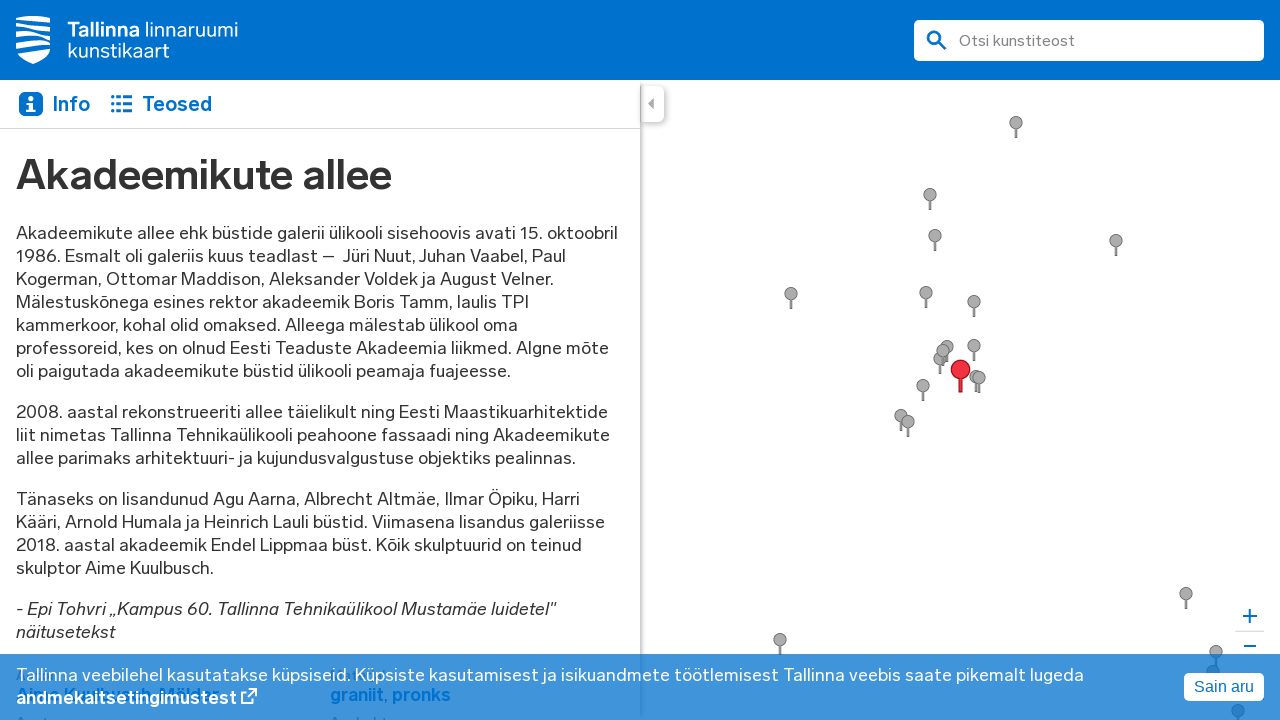

--- FILE ---
content_type: text/html; charset=utf-8
request_url: https://kunstikaart.tallinn.ee/works/122-akadeemikute-allee
body_size: 108248
content:
<!DOCTYPE html><html lang="et-EE"><head><meta charSet="utf-8"/><meta name="viewport" content="width=device-width"/><title>Akadeemikute allee | Tallinna linnaruumikunsti kaart</title><meta name="title" content="Akadeemikute allee | Tallinna linnaruumikunsti kaart"/><meta name="description" content="Akadeemikute allee ehk b&amp;uuml;stide galerii &amp;uuml;likooli sisehoovis avati 15. oktoobril 1986. Esmalt oli galeriis kuus teadlast &amp;ndash; &amp;nbsp;J&amp;uuml;ri Nuut, Juhan Vaabel, Paul Kogerman, Ottomar Maddison, Aleksander Voldek ja August Velner. M&amp;auml;lestusk&amp;otilde;nega esines rektor akadeemik Boris Tamm, laulis TPI kammerkoor, kohal olid omaksed. Alleega m&amp;auml;lestab &amp;uuml;likool oma professoreid, kes on olnud Eesti Teaduste Akadeemia liikmed. Algne m&amp;otilde;te oli paigutada akadeemikute b&amp;uuml;stid &amp;uuml;likooli peamaja fuajeesse. 
2008. aastal rekonstrueeriti allee t&amp;auml;ielikult ning Eesti Maastikuarhitektide liit nimetas Tallinna Tehnika&amp;uuml;likooli peahoone fassaadi ning Akadeemikute allee parimaks arhitektuuri- ja kujundusvalgustuse objektiks pealinnas.
T&amp;auml;naseks on lisandunud Agu Aarna, Albrecht Altm&amp;auml;e, Ilmar &amp;Ouml;piku, Harri K&amp;auml;&amp;auml;ri, Arnold Humala ja Heinrich Lauli b&amp;uuml;stid. Viimasena lisandus galeriisse 2018. aastal akadeemik Endel Lippmaa b&amp;uuml;st. K&amp;otilde;ik skulptuurid on teinud skulptor Aime Kuulbusch.
- Epi Tohvri &amp;bdquo;Kampus 60. Tallinna Tehnika&amp;uuml;likool Mustam&amp;auml;e luidetel&quot; n&amp;auml;itusetekst"/><meta property="og:type" content="website"/><meta property="og:url" content="https://kunstikaart.tallinn.ee//works/122-akadeemikute-allee"/><meta property="og:title" content="Akadeemikute allee | Tallinna linnaruumikunsti kaart"/><meta property="og:description" content="Akadeemikute allee ehk b&amp;uuml;stide galerii &amp;uuml;likooli sisehoovis avati 15. oktoobril 1986. Esmalt oli galeriis kuus teadlast &amp;ndash; &amp;nbsp;J&amp;uuml;ri Nuut, Juhan Vaabel, Paul Kogerman, Ottomar Maddison, Aleksander Voldek ja August Velner. M&amp;auml;lestusk&amp;otilde;nega esines rektor akadeemik Boris Tamm, laulis TPI kammerkoor, kohal olid omaksed. Alleega m&amp;auml;lestab &amp;uuml;likool oma professoreid, kes on olnud Eesti Teaduste Akadeemia liikmed. Algne m&amp;otilde;te oli paigutada akadeemikute b&amp;uuml;stid &amp;uuml;likooli peamaja fuajeesse. 
2008. aastal rekonstrueeriti allee t&amp;auml;ielikult ning Eesti Maastikuarhitektide liit nimetas Tallinna Tehnika&amp;uuml;likooli peahoone fassaadi ning Akadeemikute allee parimaks arhitektuuri- ja kujundusvalgustuse objektiks pealinnas.
T&amp;auml;naseks on lisandunud Agu Aarna, Albrecht Altm&amp;auml;e, Ilmar &amp;Ouml;piku, Harri K&amp;auml;&amp;auml;ri, Arnold Humala ja Heinrich Lauli b&amp;uuml;stid. Viimasena lisandus galeriisse 2018. aastal akadeemik Endel Lippmaa b&amp;uuml;st. K&amp;otilde;ik skulptuurid on teinud skulptor Aime Kuulbusch.
- Epi Tohvri &amp;bdquo;Kampus 60. Tallinna Tehnika&amp;uuml;likool Mustam&amp;auml;e luidetel&quot; n&amp;auml;itusetekst"/><meta property="og:image" content="https://kunstikaart.tallinn.ee//assets/408d672f-9a7e-41f4-986e-9cd255016c8c"/><meta property="twitter:card" content="summary_large_image"/><meta property="twitter:url" content="https://kunstikaart.tallinn.ee//works/122-akadeemikute-allee"/><meta property="twitter:title" content="Akadeemikute allee | Tallinna linnaruumikunsti kaart"/><meta property="twitter:description" content="Akadeemikute allee ehk b&amp;uuml;stide galerii &amp;uuml;likooli sisehoovis avati 15. oktoobril 1986. Esmalt oli galeriis kuus teadlast &amp;ndash; &amp;nbsp;J&amp;uuml;ri Nuut, Juhan Vaabel, Paul Kogerman, Ottomar Maddison, Aleksander Voldek ja August Velner. M&amp;auml;lestusk&amp;otilde;nega esines rektor akadeemik Boris Tamm, laulis TPI kammerkoor, kohal olid omaksed. Alleega m&amp;auml;lestab &amp;uuml;likool oma professoreid, kes on olnud Eesti Teaduste Akadeemia liikmed. Algne m&amp;otilde;te oli paigutada akadeemikute b&amp;uuml;stid &amp;uuml;likooli peamaja fuajeesse. 
2008. aastal rekonstrueeriti allee t&amp;auml;ielikult ning Eesti Maastikuarhitektide liit nimetas Tallinna Tehnika&amp;uuml;likooli peahoone fassaadi ning Akadeemikute allee parimaks arhitektuuri- ja kujundusvalgustuse objektiks pealinnas.
T&amp;auml;naseks on lisandunud Agu Aarna, Albrecht Altm&amp;auml;e, Ilmar &amp;Ouml;piku, Harri K&amp;auml;&amp;auml;ri, Arnold Humala ja Heinrich Lauli b&amp;uuml;stid. Viimasena lisandus galeriisse 2018. aastal akadeemik Endel Lippmaa b&amp;uuml;st. K&amp;otilde;ik skulptuurid on teinud skulptor Aime Kuulbusch.
- Epi Tohvri &amp;bdquo;Kampus 60. Tallinna Tehnika&amp;uuml;likool Mustam&amp;auml;e luidetel&quot; n&amp;auml;itusetekst"/><meta property="twitter:image" content="https://kunstikaart.tallinn.ee//assets/408d672f-9a7e-41f4-986e-9cd255016c8c"/><meta name="next-head-count" content="15"/><link rel="preload" href="/_next/static/css/2759a0ccb8c805ab.css" as="style"/><link rel="stylesheet" href="/_next/static/css/2759a0ccb8c805ab.css" data-n-g=""/><noscript data-n-css=""></noscript><script defer="" nomodule="" src="/_next/static/chunks/polyfills-c67a75d1b6f99dc8.js"></script><script src="/_next/static/chunks/webpack-ccea64d409ea1169.js" defer=""></script><script src="/_next/static/chunks/framework-3b5a00d5d7e8d93b.js" defer=""></script><script src="/_next/static/chunks/main-1b9a1c9add7d1863.js" defer=""></script><script src="/_next/static/chunks/pages/_app-26538414255a085b.js" defer=""></script><script src="/_next/static/chunks/675-c53794ad9e9ca32b.js" defer=""></script><script src="/_next/static/chunks/pages/works/%5Bslug%5D-024f5cc6c6172d09.js" defer=""></script><script src="/_next/static/oe7hYfv1OBGUrM-4iqhFJ/_buildManifest.js" defer=""></script><script src="/_next/static/oe7hYfv1OBGUrM-4iqhFJ/_ssgManifest.js" defer=""></script><style data-styled="" data-styled-version="5.3.6">:root{--primary-color:#0072ce;--secondary-color:#848584;--tertiary-color:#333333;--tertiary-color-light:#D6D6D6;--tertiary-color-dark:#000000;--base-color:#fff;--hover-background:#F9F9F9;--text-color:var(--tertiary-color);--primary-color-transparent:rgba(0,114,206,0.75);--main-heading-size:50px;--heading-size:42px;--paragraph-size:18px;--small-paragraph-size:16px;--filter-size:var(--small-paragraph-size);--small-heading-size:18px;--small-text-size:14px;--bold-text-weight:700;--medium-text-weight:500;--thin-text-weight:400;--underline:1px solid;--underline-offset:2px;--info-flex:65%;--year-flex:10%;--category-flex:25%;--line-border:1px solid var(--tertiary-color-light);--border-radius:6px;--search-border-radius:6px;--page-margin:16px;--section-margin:24px;--small-section-margin:8px;--sidebar-background:var(--base-color);--button-shadow:2px 2px 6px 0px rgba(0,0,0,0.25);--mobile-button-shadow:drop-shadow(3px 5px 9px rgba(0,0,0,0.25));--box-shadow:1px 2px 6px 3px rgba(0,0,0,0.25);--filter-shadow:drop-shadow(1px 2px 6px rgba(0,0,0,0.25));--tab-button-background:var(--base-color);--tab-button-border-radius:var(--border-radius);--tab-button-color:var(--primary-color);--table-border-top:var(--line-border);--table-border-top-hover:1px solid var(--hover-background);--tabs-menu-height:48px;--header-height:80px;--mobile-header-height:48px;--button-height:36px;--button-width:24px;--mobile-button-width:36px;--sidebar-width:50vw;width:100%;height:100%;}/*!sc*/
@media all and (max-width:910px) and (max-resolution:4dppx),all and (max-width:910px) and (-webkit-max-device-pixel-ratio:4){:root{--heading-size:36px;--main-heading-size:var(--heading-size);--sidebar-width:100vw;}}/*!sc*/
html,body{font-family:Lab Grotesque,sans-serif;-webkit-font-smoothing:antialiased;-moz-osx-font-smoothing:grayscale;margin:0;padding:0;height:100%;width:100%;-webkit-tap-highlight-color:transparent;}/*!sc*/
*{box-sizing:border-box;}/*!sc*/
body{color:var(--text-color);}/*!sc*/
body.using-mouse :focus{outline:none;box-shadow:none;border:none;}/*!sc*/
h1{font-size:var(--heading-size);line-height:1.1;font-weight:bold;color:var(--tertiary-color);margin:8px 0 0 0;}/*!sc*/
p{font-size:var(--paragraph-size);line-height:1.3;}/*!sc*/
data-styled.g1[id="sc-global-jneulv1"]{content:"sc-global-jneulv1,"}/*!sc*/
.kBGpjZ{display:block;overflow-y:auto;pointer-events:all;margin-top:var(--tabs-menu-height);-webkit-flex:1;-ms-flex:1;flex:1;height:calc(100% - var(--mobile-header-height));}/*!sc*/
data-styled.g2[id="sc-61b725bd-0"]{content:"kBGpjZ,"}/*!sc*/
.ddFakW{-webkit-text-decoration:none;text-decoration:none;color:var(--tab-button-color);padding:0px 12px 0px 2px;display:-webkit-box;display:-webkit-flex;display:-ms-flexbox;display:flex;-webkit-align-items:center;-webkit-box-align:center;-ms-flex-align:center;align-items:center;}/*!sc*/
.ddFakW span{margin-left:5px;font-size:20px;line-height:1.2;font-weight:var(--bold-text-weight);}/*!sc*/
@media (hover:hover) and (pointer:fine){.ddFakW:hover{color:var(--secondary-color);}.ddFakW:hover svg *{fill:var(--secondary-color);}}/*!sc*/
@media all and (max-width:910px) and (max-resolution:4dppx),all and (max-width:910px) and (-webkit-max-device-pixel-ratio:4){.ddFakW:focus-visible,.ddFakW:active{color:var(--secondary-color);}.ddFakW:focus-visible svg *,.ddFakW:active svg *{fill:var(--secondary-color);}}/*!sc*/
data-styled.g4[id="sc-14cbe0a1-0"]{content:"ddFakW,"}/*!sc*/
.dziLcf{position:absolute;left:var(--sidebar-width);box-shadow:var(--button-shadow);border-radius:0px 6px 6px 0px;width:var(--button-width);height:var(--button-height);background:var(--base-color);border-left:var(--line-border);display:-webkit-box;display:-webkit-flex;display:-ms-flexbox;display:flex;-webkit-align-items:center;-webkit-box-align:center;-ms-flex-align:center;align-items:center;-webkit-box-pack:center;-webkit-justify-content:center;-ms-flex-pack:center;justify-content:center;padding:0;border-bottom:none;border-top:none;border-right:none;cursor:pointer;outline:none;}/*!sc*/
.dziLcf:focus-visible svg path{fill:var(--secondary-color);}/*!sc*/
@media (hover:hover) and (pointer:fine){.dziLcf:hover{background:var(--hover-background);}.dziLcf:hover svg path{fill:var(--secondary-color);}}/*!sc*/
@media all and (max-width:910px) and (max-resolution:4dppx),all and (max-width:910px) and (-webkit-max-device-pixel-ratio:4){.dziLcf{display:none;}}/*!sc*/
data-styled.g5[id="sc-f643a2b2-0"]{content:"dziLcf,"}/*!sc*/
.hsYcwE{-webkit-transform:scale(-1,1);-ms-transform:scale(-1,1);transform:scale(-1,1);margin-right:3px;}/*!sc*/
data-styled.g6[id="sc-f643a2b2-1"]{content:"hsYcwE,"}/*!sc*/
.lfShOR{display:none;}/*!sc*/
@media all and (max-width:910px) and (max-resolution:4dppx),all and (max-width:910px) and (-webkit-max-device-pixel-ratio:4){.lfShOR{display:-webkit-box;display:-webkit-flex;display:-ms-flexbox;display:flex;position:absolute;z-index:2;top:69px;left:unset;right:0;-webkit-filter:var(--mobile-button-shadow);filter:var(--mobile-button-shadow);border-radius:6px 0px 0px 6px;width:var(--mobile-button-width);height:var(--button-height);background:var(--base-color);display:-webkit-box;display:-webkit-flex;display:-ms-flexbox;display:flex;-webkit-align-items:center;-webkit-box-align:center;-ms-flex-align:center;align-items:center;-webkit-box-pack:center;-webkit-justify-content:center;-ms-flex-pack:center;justify-content:center;padding:0;border:none;cursor:pointer;outline:none;}.lfShOR:focus-visible svg path{fill:var(--secondary-color);}}/*!sc*/
data-styled.g7[id="sc-f643a2b2-2"]{content:"lfShOR,"}/*!sc*/
.kHzmbV{display:-webkit-box;display:-webkit-flex;display:-ms-flexbox;display:flex;-webkit-align-items:center;-webkit-box-align:center;-ms-flex-align:center;align-items:center;padding:6px 12px;}/*!sc*/
@media all and (max-width:910px) and (max-resolution:4dppx),all and (max-width:910px) and (-webkit-max-device-pixel-ratio:4){.kHzmbV{margin-left:48px;background:transparent;width:unset;}}/*!sc*/
data-styled.g8[id="sc-3409e11-0"]{content:"kHzmbV,"}/*!sc*/
.lbtLBe{position:absolute;width:50vw;border-bottom:var(--line-border);}/*!sc*/
@media all and (max-width:910px) and (max-resolution:4dppx),all and (max-width:910px) and (-webkit-max-device-pixel-ratio:4){.lbtLBe{border-bottom:none;}}/*!sc*/
data-styled.g9[id="sc-3409e11-1"]{content:"lbtLBe,"}/*!sc*/
.hLWZzO{display:-webkit-box;display:-webkit-flex;display:-ms-flexbox;display:flex;height:36px;background-color:var(--tab-button-background);border-radius:var(--tab-button-border-radius);}/*!sc*/
@media all and (max-width:910px) and (max-resolution:4dppx),all and (max-width:910px) and (-webkit-max-device-pixel-ratio:4){.hLWZzO{background-color:transparent;box-shadow:none;}}/*!sc*/
data-styled.g11[id="sc-3409e11-3"]{content:"hLWZzO,"}/*!sc*/
.eRSkdV{margin-right:4px;}/*!sc*/
.eRSkdV svg{display:block;}/*!sc*/
data-styled.g12[id="sc-3409e11-4"]{content:"eRSkdV,"}/*!sc*/
.kmGdkt{width:50%;position:absolute;z-index:1;left:0;top:0;bottom:0;display:-webkit-box;display:-webkit-flex;display:-ms-flexbox;display:flex;-webkit-flex-flow:column;-ms-flex-flow:column;flex-flow:column;pointer-events:none;background:var(--sidebar-background);}/*!sc*/
.kmGdkt > *{pointer-events:all;}/*!sc*/
@media all and (max-width:910px) and (max-resolution:4dppx),all and (max-width:910px) and (-webkit-max-device-pixel-ratio:4){.kmGdkt{top:0;width:100%;-webkit-transition:-webkit-transform 0.3s;-webkit-transition:transform 0.3s;transition:transform 0.3s;}}/*!sc*/
@media all and (max-width:910px) and (max-resolution:4dppx),all and (max-width:910px) and (-webkit-max-device-pixel-ratio:4){.kmGdkt{border-top:none;-webkit-transform:translateX(0);-ms-transform:translateX(0);transform:translateX(0);}}/*!sc*/
data-styled.g13[id="sc-226323dd-0"]{content:"kmGdkt,"}/*!sc*/
@media all and (max-width:910px) and (max-resolution:4dppx),all and (max-width:910px) and (-webkit-max-device-pixel-ratio:4){.cvPrFo{display:none;}}/*!sc*/
data-styled.g14[id="sc-226323dd-1"]{content:"cvPrFo,"}/*!sc*/
.kzZgxQ{pointer-events:none;height:100%;z-index:0;box-shadow:6px 0px 4px -4px rgb(0 0 0 / 25%);}/*!sc*/
@media all and (max-width:910px) and (max-resolution:4dppx),all and (max-width:910px) and (-webkit-max-device-pixel-ratio:4){.kzZgxQ{box-shadow:6px 0px 4px -4px rgb(0 0 0 / 25%);}}/*!sc*/
data-styled.g15[id="sc-226323dd-2"]{content:"kzZgxQ,"}/*!sc*/
@media all and (max-width:910px) and (max-resolution:4dppx),all and (max-width:910px) and (-webkit-max-device-pixel-ratio:4){.bNksqm{display:none;height:48px;background:var(--primary-color);-webkit-align-items:center;-webkit-box-align:center;-ms-flex-align:center;align-items:center;width:calc(100% - 48px);}}/*!sc*/
data-styled.g16[id="sc-4344e1d7-0"]{content:"bNksqm,"}/*!sc*/
.jmvqLX{display:-webkit-box;display:-webkit-flex;display:-ms-flexbox;display:flex;width:350px;margin:0;padding:10px 12px;border:1px solid var(--grey);border-radius:5px;outline:none;background-color:var(--base-color);-webkit-align-items:center;-webkit-box-align:center;-ms-flex-align:center;align-items:center;}/*!sc*/
.jmvqLX:focus-within{border-color:black;}/*!sc*/
@media all and (max-width:910px) and (max-resolution:4dppx),all and (max-width:910px) and (-webkit-max-device-pixel-ratio:4){.jmvqLX{margin-right:10px;height:35px;width:100%;z-index:10;}}/*!sc*/
data-styled.g17[id="sc-4344e1d7-1"]{content:"jmvqLX,"}/*!sc*/
.RAoeb{border:none;font-family:inherit;outline:none;box-shadow:none;font-size:var(--small-paragraph-size);color:var(--text-color);width:100%;background:transparent;margin:0;padding:0;}/*!sc*/
.RAoeb::-webkit-input-placeholder{opacity:1;-webkit-text-fill-color:var(--secondary-color);}/*!sc*/
.RAoeb::-moz-placeholder{opacity:1;-webkit-text-fill-color:var(--secondary-color);}/*!sc*/
.RAoeb:-ms-input-placeholder{opacity:1;-webkit-text-fill-color:var(--secondary-color);}/*!sc*/
.RAoeb::placeholder{opacity:1;-webkit-text-fill-color:var(--secondary-color);}/*!sc*/
.RAoeb::-webkit-search-decoration,.RAoeb::-webkit-search-cancel-button,.RAoeb::-webkit-search-results-button,.RAoeb::-webkit-search-results-decoration{display:none;}/*!sc*/
data-styled.g18[id="sc-4344e1d7-2"]{content:"RAoeb,"}/*!sc*/
.gApDOb{margin:0 12px 0 0;padding:0;border:none;background:none;cursor:pointer;outline:none;display:-webkit-box;display:-webkit-flex;display:-ms-flexbox;display:flex;-webkit-align-items:center;-webkit-box-align:center;-ms-flex-align:center;align-items:center;}/*!sc*/
.gApDOb svg{display:block;}/*!sc*/
@media all and (max-width:910px) and (max-resolution:4dppx),all and (max-width:910px) and (-webkit-max-device-pixel-ratio:4){.gApDOb{margin:0 10px 0 0;}}/*!sc*/
.gApDOb:focus-visible svg path{fill:var(--secondary-color);stroke:var(--secondary-color);}/*!sc*/
data-styled.g19[id="sc-4344e1d7-3"]{content:"gApDOb,"}/*!sc*/
.hPQGhc{display:none;}/*!sc*/
@media all and (max-width:910px) and (max-resolution:4dppx),all and (max-width:910px) and (-webkit-max-device-pixel-ratio:4){.hPQGhc{display:-webkit-box;display:-webkit-flex;display:-ms-flexbox;display:flex;}}/*!sc*/
data-styled.g20[id="sc-4344e1d7-4"]{content:"hPQGhc,"}/*!sc*/
.eRLONN{position:absolute;z-index:2;display:-webkit-box;display:-webkit-flex;display:-ms-flexbox;display:flex;-webkit-align-items:center;-webkit-box-align:center;-ms-flex-align:center;align-items:center;-webkit-box-pack:justify;-webkit-justify-content:space-between;-ms-flex-pack:justify;justify-content:space-between;width:100%;background:var(--primary-color);padding:var(--page-margin);}/*!sc*/
@media all and (max-width:910px) and (max-resolution:4dppx),all and (max-width:910px) and (-webkit-max-device-pixel-ratio:4){.eRLONN{background:var(--base-color);padding:0px;box-shadow:var(--box-shadow);}}/*!sc*/
data-styled.g21[id="sc-29579678-0"]{content:"eRLONN,"}/*!sc*/
.eDLSu{margin:0;box-sizing:border-box;line-height:0;}/*!sc*/
@media all and (max-width:910px) and (max-resolution:4dppx),all and (max-width:910px) and (-webkit-max-device-pixel-ratio:4){.eDLSu{background:var(--primary-color);width:48px;height:48px;display:-webkit-box;display:-webkit-flex;display:-ms-flexbox;display:flex;-webkit-align-items:center;-webkit-box-align:center;-ms-flex-align:center;align-items:center;-webkit-box-pack:center;-webkit-justify-content:center;-ms-flex-pack:center;justify-content:center;}}/*!sc*/
data-styled.g22[id="sc-29579678-1"]{content:"eDLSu,"}/*!sc*/
.enBzCF{display:block;}/*!sc*/
@media all and (max-width:910px) and (max-resolution:4dppx),all and (max-width:910px) and (-webkit-max-device-pixel-ratio:4){.enBzCF{display:none;}}/*!sc*/
data-styled.g23[id="sc-29579678-2"]{content:"enBzCF,"}/*!sc*/
.ivYgEg{display:none;}/*!sc*/
@media all and (max-width:910px) and (max-resolution:4dppx),all and (max-width:910px) and (-webkit-max-device-pixel-ratio:4){.ivYgEg{display:block;}}/*!sc*/
data-styled.g24[id="sc-29579678-3"]{content:"ivYgEg,"}/*!sc*/
.dNudhR{display:none;}/*!sc*/
@media all and (max-width:910px) and (max-resolution:4dppx),all and (max-width:910px) and (-webkit-max-device-pixel-ratio:4){.dNudhR{display:-webkit-box;display:-webkit-flex;display:-ms-flexbox;display:flex;}}/*!sc*/
data-styled.g25[id="sc-29579678-4"]{content:"dNudhR,"}/*!sc*/
.hrlLdb{display:none;}/*!sc*/
@media all and (max-width:910px) and (max-resolution:4dppx),all and (max-width:910px) and (-webkit-max-device-pixel-ratio:4){.hrlLdb{display:-webkit-box;display:-webkit-flex;display:-ms-flexbox;display:flex;margin-right:16px;background-color:transparent;border:none;padding:0;}.hrlLdb:active svg path{stroke:var(--secondary-color);fill:var(--secondary-color);}}/*!sc*/
data-styled.g26[id="sc-29579678-5"]{content:"hrlLdb,"}/*!sc*/
.jHswdJ{position:relative;color:inherit;font-size:inherit;white-space:nowrap;-webkit-text-decoration:none;text-decoration:none;color:var(--primary-color);font-weight:var(--bold-text-weight);}/*!sc*/
@media (hover:hover) and (pointer:fine){.jHswdJ:hover{color:var(--secondary-color);}.jHswdJ:hover svg path{fill:var(--secondary-color);}}/*!sc*/
data-styled.g29[id="sc-99e728ed-0"]{content:"jHswdJ,"}/*!sc*/
.YmRSl{white-space:initial;padding-right:20px;}/*!sc*/
data-styled.g30[id="sc-99e728ed-1"]{content:"YmRSl,"}/*!sc*/
.eLblWz{margin-left:-20px;}/*!sc*/
data-styled.g31[id="sc-99e728ed-2"]{content:"eLblWz,"}/*!sc*/
.ieIMjs{display:-webkit-box;display:-webkit-flex;display:-ms-flexbox;display:flex;-webkit-flex-flow:column;-ms-flex-flow:column;flex-flow:column;min-height:100vh;position:relative;}/*!sc*/
data-styled.g32[id="sc-22eeb165-0"]{content:"ieIMjs,"}/*!sc*/
.iZoomS{-webkit-flex:1;-ms-flex:1;flex:1;position:relative;margin-top:var(--header-height);}/*!sc*/
@media all and (max-width:910px) and (max-resolution:4dppx),all and (max-width:910px) and (-webkit-max-device-pixel-ratio:4){.iZoomS{margin-top:0px;}}/*!sc*/
data-styled.g33[id="sc-22eeb165-1"]{content:"iZoomS,"}/*!sc*/
.kWVqNh{position:absolute;z-index:0;left:0;top:0;width:100%;height:100%;}/*!sc*/
data-styled.g34[id="sc-22eeb165-2"]{content:"kWVqNh,"}/*!sc*/
.fkLkDF{padding:var(--page-margin);}/*!sc*/
@media all and (max-width:910px) and (max-resolution:4dppx),all and (max-width:910px) and (-webkit-max-device-pixel-ratio:4){.fkLkDF{margin-top:0;border-top:none;}}/*!sc*/
data-styled.g35[id="sc-85b0a8ae-0"]{content:"fkLkDF,"}/*!sc*/
.hkPhYt h2{margin:0;font-weight:var(--bold-text-weight);}/*!sc*/
data-styled.g41[id="sc-85b0a8ae-6"]{content:"hkPhYt,"}/*!sc*/
.iunqCk{width:100%;object-fit:cover;margin:0;padding:0;}/*!sc*/
data-styled.g64[id="sc-c7669fc4-0"]{content:"iunqCk,"}/*!sc*/
.eefaRi{width:100%;height:auto;margin:0;padding:0;display:none;}/*!sc*/
@media all and (max-width:910px) and (max-resolution:4dppx),all and (max-width:910px) and (-webkit-max-device-pixel-ratio:4){.eefaRi{display:block;}}/*!sc*/
data-styled.g65[id="sc-c7669fc4-1"]{content:"eefaRi,"}/*!sc*/
.hcTmqI{width:100%;background-color:transparent;border:none;padding:0;text-align:left;font-family:inherit;cursor:pointer;}/*!sc*/
.hcTmqI img{-webkit-transition:opacity 0.2s;transition:opacity 0.2s;}/*!sc*/
@media (hover:hover) and (pointer:fine){.hcTmqI:hover img{opacity:0.7;}}/*!sc*/
@media all and (max-width:910px) and (max-resolution:4dppx),all and (max-width:910px) and (-webkit-max-device-pixel-ratio:4){.hcTmqI{pointer-events:none;}}/*!sc*/
data-styled.g66[id="sc-c7669fc4-2"]{content:"hcTmqI,"}/*!sc*/
.fXTJup{display:-webkit-box;display:-webkit-flex;display:-ms-flexbox;display:flex;-webkit-flex-direction:column;-ms-flex-direction:column;flex-direction:column;position:relative;height:calc((var(--sidebar-width) - 4 * var(--page-margin)) / 3);}/*!sc*/
@media all and (max-width:910px) and (max-resolution:4dppx),all and (max-width:910px) and (-webkit-max-device-pixel-ratio:4){.fXTJup{display:none;}}/*!sc*/
data-styled.g67[id="sc-c7669fc4-3"]{content:"fXTJup,"}/*!sc*/
.eGTIku{width:100%;display:grid;grid-template-columns:1fr 1fr 1fr;gap:var(--page-margin);}/*!sc*/
@media all and (max-width:910px) and (max-resolution:4dppx),all and (max-width:910px) and (-webkit-max-device-pixel-ratio:4){.eGTIku{display:block;}}/*!sc*/
data-styled.g68[id="sc-1c367dc7-0"]{content:"eGTIku,"}/*!sc*/
.kBsxED h1{margin-right:48px;}/*!sc*/
.kBsxED > *{margin-bottom:var(--section-margin);}/*!sc*/
.kBsxED p{padding-right:4px;}/*!sc*/
data-styled.g69[id="sc-3a66ebf-0"]{content:"kBsxED,"}/*!sc*/
.ccgMyd{-webkit-column-count:2;column-count:2;-webkit-column-gap:20px;column-gap:20px;}/*!sc*/
@media all and (max-width:910px) and (max-resolution:4dppx),all and (max-width:910px) and (-webkit-max-device-pixel-ratio:4){.ccgMyd{-webkit-column-count:1;column-count:1;}}/*!sc*/
data-styled.g70[id="sc-3a66ebf-1"]{content:"ccgMyd,"}/*!sc*/
.juZEyT{display:block;margin-bottom:var(--small-section-margin);-webkit-break-inside:avoid;break-inside:avoid;-webkit-column-fill:auto;column-fill:auto;}/*!sc*/
data-styled.g71[id="sc-3a66ebf-2"]{content:"juZEyT,"}/*!sc*/
.fWZQdz{color:var(--secondary-color);font-size:14px;line-height:16.8px;font-weight:var(--medium-text-weight);}/*!sc*/
data-styled.g72[id="sc-3a66ebf-3"]{content:"fWZQdz,"}/*!sc*/
.gfZlAu{color:var(--tertiary-color);font-weight:var(--thin-text-weight);font-size:18px;line-height:1.3;}/*!sc*/
.gfZlAu a{-webkit-text-decoration:none;text-decoration:none;color:var(--primary-color);font-weight:var(--bold-text-weight);}/*!sc*/
@media (hover:hover) and (pointer:fine){.gfZlAu a:hover{color:var(--secondary-color);}}/*!sc*/
data-styled.g73[id="sc-3a66ebf-4"]{content:"gfZlAu,"}/*!sc*/
.ljTNpS.ljTNpS{color:var(--primary-color);font-weight:var(--bold-text-weight);}/*!sc*/
data-styled.g74[id="sc-3a66ebf-5"]{content:"ljTNpS,"}/*!sc*/
.cPjPiH{-webkit-text-decoration:none;text-decoration:none;font-size:14px;line-height:18.2px;font-weight:var(--thin-text-weight);color:var(--secondary-color);border:var(--line-border);border-radius:var(--border-radius);padding:4px 6px;margin-right:10px;margin-bottom:10px;display:-webkit-inline-box;display:-webkit-inline-flex;display:-ms-inline-flexbox;display:inline-flex;}/*!sc*/
@media (hover:hover) and (pointer:fine){.cPjPiH:hover{border:1px solid var(--primary-color);background-color:var(--primary-color);color:var(--base-color);}}/*!sc*/
data-styled.g76[id="sc-3a66ebf-7"]{content:"cPjPiH,"}/*!sc*/
</style></head><body><div id="__next"><div class="sc-22eeb165-0 ieIMjs"><header class="sc-29579678-0 eRLONN"><div class="sc-29579678-1 eDLSu"><a href="/"><svg width="20" height="29" viewBox="0 0 20 29" fill="none" xmlns="http://www.w3.org/2000/svg" aria-label="Tallinna Linnaruumikunsti kaart" class="sc-29579678-3 ivYgEg"><path d="M14.9185 11.3792C12.5425 10.6863 11.3528 9.88136 8.64724 9.40585C5.87577 8.85902 3.30203 9.073 0 9.40585V12.8057C3.7634 12.2011 9.1119 11.4471 13.2015 12.2011C16.5695 12.8057 16.8331 14.1099 19.9374 14.7892V12.1264C18.2436 12.0381 16.5662 11.7868 14.9185 11.3792Z" fill="white"></path><path d="M20 16.4127C17.6899 14.7824 15.505 14.6432 13.2674 14.7111C8.77242 14.779 5.41107 15.3904 0.065863 16.2769V18.9974C0.0592721 19.2929 0.079045 19.5918 0.131772 19.8805C4.02369 19.1299 7.32572 18.6544 8.71311 18.4506C12.7401 17.7713 16.9649 17.092 20 17.6457V16.4127Z" fill="white"></path><path d="M0.988656 22.7403C1.18638 23.097 1.40388 23.4366 1.64774 23.7627C3.89194 26.6191 9.83362 28.9321 10.0314 29C10.2258 28.9321 16.1708 26.6191 18.415 23.7627C18.8664 23.1547 19.2454 22.4924 19.5387 21.7893C19.7364 21.29 19.8682 20.7602 19.9309 20.2236C19.9309 20.0877 19.9968 19.9518 19.9968 19.8194C19.4102 19.8873 1.51263 22.6758 0.98536 22.7437" fill="white"></path><path d="M8.44947 5.64938C5.93834 5.39125 4.09289 4.77989 0.0658617 4.16513V6.41019C2.47154 6.32527 4.87721 6.62416 7.19391 7.29326C7.97493 7.49366 9.50401 7.97256 10.0972 8.17634C13.1982 9.06961 17.4263 9.06961 20 9.40246V6.75323C16.3717 6.00261 11.155 5.93468 8.44947 5.64938Z" fill="white"></path><path d="M10.0313 0.00786117C6.66993 -0.0634644 3.31516 0.350903 0.0625625 1.23738V2.26311L20 4.02927V1.24417C16.7474 0.357696 13.3926 -0.0532749 10.0313 0.0146542" fill="white"></path></svg><svg width="222" height="48" viewBox="0 0 222 48" fill="none" xmlns="http://www.w3.org/2000/svg" aria-label="Tallinna Linnaruumikunsti kaart" class="sc-29579678-2 enBzCF"><path d="M25.4495 18.8345C21.3963 17.6877 19.3668 16.3553 14.7514 15.5683C10.0235 14.6632 5.63296 15.0174 0 15.5683V21.1956C6.42 20.195 15.5441 18.947 22.5206 20.195C28.266 21.1956 28.7157 23.3544 34.0114 24.4787V20.0713C31.1218 19.9251 28.2604 19.5091 25.4495 18.8345Z" fill="white"></path><path d="M34.1181 27.1659C30.1773 24.4675 26.4501 24.237 22.633 24.3494C14.9649 24.4619 9.23079 25.4738 0.112356 26.9411V31.4441C0.101113 31.9331 0.134843 32.4278 0.224791 32.9057C6.86404 31.6633 12.497 30.8763 14.8637 30.539C21.7335 29.4146 28.9405 28.2903 34.1181 29.2066V27.1659Z" fill="white"></path><path d="M1.68656 37.6392C2.02386 38.2294 2.39489 38.7916 2.8109 39.3313C6.63929 44.0592 16.7752 47.8876 17.1126 48C17.4442 47.8876 27.5858 44.0592 31.4142 39.3313C32.1844 38.325 32.8309 37.2288 33.3312 36.0651C33.6685 35.2387 33.8934 34.3617 34.0002 33.4735C34.0002 33.2486 34.1126 33.0237 34.1126 32.8045C33.112 32.9169 2.58041 37.5324 1.68093 37.6448" fill="white"></path><path d="M14.414 9.3507C10.1303 8.92345 6.9821 7.91154 0.112354 6.89401V10.61C4.21621 10.4694 8.32007 10.9641 12.2721 12.0716C13.6045 12.4033 16.213 13.196 17.2249 13.5333C22.5149 15.0118 29.7276 15.0118 34.1181 15.5627V11.1778C27.9286 9.93536 19.0294 9.82292 14.414 9.3507Z" fill="white"></path><path d="M17.1124 0.0130116C11.3783 -0.105045 5.65536 0.580806 0.106726 2.04807V3.74583L34.1181 6.66913V2.05932C28.5695 0.592048 22.8466 -0.0881791 17.1124 0.0242553" fill="white"></path><path d="M63.3905 8.27132H59.0618V20.4817H56.1666V8.27132H51.8379V5.78652H63.3905V8.27132Z" fill="white"></path><path d="M72.374 13.3421V20.4817H69.9511V19.3855C69.3102 20.2737 68.169 20.8359 66.5331 20.8359C64.5261 20.8359 62.744 19.9645 62.744 17.8114C62.744 15.3716 64.9196 14.5227 67.3201 14.0842L69.8049 13.6288V13.3815C69.8049 12.3471 69.0404 11.768 67.8205 11.768C66.3701 11.768 65.628 12.4314 64.5317 13.4883L62.834 11.9367C64.1607 10.3626 65.6898 9.5587 67.7811 9.5587C70.8225 9.5587 72.374 11.1103 72.374 13.3421ZM69.8105 16.1811V15.5627L68.0285 15.9337C66.4375 16.2654 65.3806 16.6364 65.3806 17.6315C65.3806 18.2948 65.9822 18.6884 66.9941 18.6884C68.3601 18.6827 69.8105 18.025 69.8105 16.1811Z" fill="white"></path><path d="M77.4673 20.4873H74.7745V5.79215H77.4673V20.4873Z" fill="white"></path><path d="M82.6056 20.4873H79.9128V5.79215H82.6056V20.4873Z" fill="white"></path><path d="M87.6932 8.3163H85.0004V5.79215H87.6932V8.3163ZM87.6932 20.4873H85.0004V9.90725H87.6932V20.4873Z" fill="white"></path><path d="M99.5382 13.2409V20.4873H96.8454V14.0505C96.8454 12.6619 96.1652 11.8748 94.8778 11.8748C93.6354 11.8748 92.7472 12.7856 92.7472 14.1123V20.4873H90.0544V9.90724H92.5616V11.1103C93.225 10.1602 94.2988 9.5587 95.7492 9.5587C98.2115 9.5587 99.5382 11.0878 99.5382 13.2409Z" fill="white"></path><path d="M111.378 13.2409V20.4873H108.685V14.0505C108.685 12.6619 108.005 11.8748 106.717 11.8748C105.475 11.8748 104.587 12.7856 104.587 14.1123V20.4873H101.894V9.90724H104.401V11.1103C105.064 10.1602 106.138 9.5587 107.588 9.5587C110.051 9.5587 111.378 11.0878 111.378 13.2409Z" fill="white"></path><path d="M122.97 13.3421V20.4817H120.547V19.3855C119.906 20.2737 118.764 20.8359 117.129 20.8359C115.122 20.8359 113.34 19.9645 113.34 17.8114C113.34 15.3716 115.515 14.5227 117.916 14.0842L120.4 13.6288V13.3815C120.4 12.3471 119.636 11.768 118.416 11.768C116.966 11.768 116.223 12.4314 115.127 13.4883L113.429 11.9367C114.756 10.3626 116.285 9.5587 118.377 9.5587C121.418 9.5587 122.97 11.1103 122.97 13.3421ZM120.406 16.1811V15.5627L118.624 15.9337C117.033 16.2654 115.976 16.6364 115.976 17.6315C115.976 18.2948 116.578 18.6884 117.59 18.6884C118.956 18.6827 120.406 18.025 120.406 16.1811Z" fill="white"></path><path d="M131.936 20.4873H130.154V5.79215H131.936V20.4873Z" fill="white"></path><path d="M136.552 8.29381H134.77V6.16318H136.552V8.29381ZM136.552 20.4873H134.77V10.3008H136.552V20.4873Z" fill="white"></path><path d="M147.851 13.5108V20.4873H146.069V14.0673C146.069 12.392 145.243 11.5207 143.731 11.5207C142.263 11.5207 141.1 12.6619 141.1 14.1685V20.4817H139.317V10.3008H140.993V11.605C141.673 10.5481 142.837 10.0141 144.203 10.0141C146.693 10.0141 147.851 11.605 147.851 13.5108Z" fill="white"></path><path d="M159.134 13.5108V20.4873H157.352V14.0673C157.352 12.392 156.526 11.5207 155.013 11.5207C153.546 11.5207 152.382 12.6619 152.382 14.1685V20.4817H150.6V10.3008H152.276V11.605C152.956 10.5481 154.119 10.0141 155.486 10.0141C157.976 10.0141 159.134 11.605 159.134 13.5108Z" fill="white"></path><path d="M170.147 13.404V20.4817H168.534V19.2168C167.853 20.2512 166.611 20.8078 165.076 20.8078C163.092 20.8078 161.433 19.9814 161.433 17.9519C161.433 15.5739 163.626 14.8656 166.172 14.4102L168.449 13.9942V13.477C168.449 12.1953 167.477 11.4701 166.071 11.4701C164.767 11.4701 163.918 11.9648 162.721 13.1903L161.585 12.1784C162.85 10.6887 164.255 10.0028 166.015 10.0028C168.702 10.0141 170.147 11.4195 170.147 13.404ZM168.455 16.6758V15.3322L166.594 15.7032C164.604 16.1192 163.176 16.4903 163.176 17.8957C163.176 18.8289 163.963 19.3461 165.267 19.3461C167.021 19.3461 168.455 18.3511 168.455 16.6758Z" fill="white"></path><path d="M178.72 10.4863L178.388 11.976C177.871 11.8299 177.455 11.768 177.062 11.768C175.696 11.768 174.684 12.9486 174.684 15.0174V20.4817H172.902V10.3008H174.577V11.8299C175.055 10.8348 175.904 10.1715 177.101 10.1715C177.708 10.1771 178.265 10.3232 178.72 10.4863Z" fill="white"></path><path d="M188.659 10.3008V20.4873H187.001V19.2224C186.399 20.2175 185.281 20.774 183.915 20.774C181.329 20.774 180.294 19.2843 180.294 17.4403V10.3008H182.076V17.0075C182.076 18.4579 182.824 19.2449 184.207 19.2449C185.697 19.2449 186.877 18.3342 186.877 16.5128V10.3008H188.659Z" fill="white"></path><path d="M199.773 10.3008V20.4873H198.115V19.2224C197.514 20.2175 196.395 20.774 195.029 20.774C192.443 20.774 191.408 19.2843 191.408 17.4403V10.3008H193.19V17.0075C193.19 18.4579 193.938 19.2449 195.321 19.2449C196.811 19.2449 197.991 18.3342 197.991 16.5128V10.3008H199.773Z" fill="white"></path><path d="M216.605 13.3871V20.4873H214.823V13.8818C214.823 12.4145 214.182 11.5207 212.793 11.5207C211.365 11.5207 210.455 12.6 210.455 14.0898V20.4873H208.673V13.8818C208.673 12.4145 208.032 11.5207 206.643 11.5207C205.316 11.5207 204.327 12.4932 204.327 14.0898V20.4873H202.545V10.3008H204.22V11.5207C204.822 10.5481 205.772 10.0084 207.138 10.0084C208.588 10.0084 209.578 10.6718 210.078 11.6668C210.696 10.6943 211.692 10.0084 213.204 10.0084C215.486 10.0141 216.605 11.4588 216.605 13.3871Z" fill="white"></path><path d="M221.136 8.29381H219.354V6.16318H221.136V8.29381ZM221.136 20.4873H219.354V10.3008H221.136V20.4873Z" fill="white"></path><path d="M56.2903 36.408L54.4464 38.252V41.5238H52.6643V26.8286H54.4464V36.29L59.1855 31.3429H61.3611L57.4877 35.2781L61.6703 41.5294H59.6858L56.2903 36.408Z" fill="white"></path><path d="M71.5252 31.3372V41.5238H69.8668V40.2589C69.2652 41.2539 68.1465 41.8105 66.7804 41.8105C64.1944 41.8105 63.16 40.3207 63.16 38.4768V31.3372H64.9421V38.0439C64.9421 39.4944 65.6898 40.2814 67.0728 40.2814C68.5625 40.2814 69.7431 39.3707 69.7431 37.5492V31.3372H71.5252Z" fill="white"></path><path d="M82.8305 34.5472V41.5238H81.0484V35.1038C81.0484 33.4285 80.222 32.5571 78.7097 32.5571C77.2425 32.5571 76.0788 33.6984 76.0788 35.205V41.5182H74.2967V31.3372H75.972V32.6415C76.6578 31.5846 77.8159 31.0505 79.1819 31.0505C81.6724 31.0505 82.8305 32.6415 82.8305 34.5472Z" fill="white"></path><path d="M93.2419 32.5403L92.2693 33.7377C90.9426 32.7258 90.1555 32.4953 89.0593 32.4953C87.6707 32.4953 86.8219 33.1362 86.8219 34.0075C86.8219 34.8958 87.6932 35.1038 89.554 35.5198C92.2019 36.1213 93.4049 36.8465 93.4049 38.6455C93.4049 40.5287 91.7915 41.8105 89.3292 41.8105C87.5302 41.8105 86.2428 41.3326 84.6294 39.9047L85.6863 38.7467C87.1985 40.0115 88.1092 40.3376 89.3516 40.3376C90.6784 40.3376 91.6678 39.7361 91.6678 38.7242C91.6678 37.6054 90.4479 37.2963 88.812 36.9421C86.1023 36.363 85.1072 35.7615 85.1072 34.0638C85.1072 32.2817 86.6982 31.0393 89.0593 31.0393C90.7177 31.0505 91.8758 31.444 93.2419 32.5403Z" fill="white"></path><path d="M101.028 41.3551C100.28 41.625 99.5382 41.7093 98.9367 41.7093C96.9916 41.7093 96.3057 40.7761 96.3057 39.1627V32.6808H94.3999V31.3372H96.3057V27.9192H98.0878V31.3372H100.842V32.6808H98.0878V38.9547C98.0878 39.8654 98.442 40.1971 99.2908 40.1971C99.6619 40.1971 100.078 40.1352 100.758 39.9497L101.028 41.3551Z" fill="white"></path><path d="M104.57 29.3303H102.788V27.1996H104.57V29.3303ZM104.57 41.5238H102.788V31.3372H104.57V41.5238Z" fill="white"></path><path d="M110.962 36.408L109.118 38.252V41.5238H107.336V26.8286H109.118V36.29L113.857 31.3429H116.032L112.159 35.2781L116.342 41.5294H114.357L110.962 36.408Z" fill="white"></path><path d="M126.078 34.4404V41.5182H124.465V40.2533C123.779 41.2877 122.542 41.8442 121.008 41.8442C119.023 41.8442 117.365 41.0178 117.365 38.9884C117.365 36.6104 119.557 35.9021 122.104 35.4467L124.381 35.0307V34.5135C124.381 33.2318 123.408 32.5065 122.003 32.5065C120.698 32.5065 119.849 33.0013 118.652 34.2268L117.516 33.2149C118.781 31.7251 120.187 31.0393 121.946 31.0393C124.628 31.0505 126.078 32.456 126.078 34.4404ZM124.381 37.7123V36.3687L122.52 36.7397C120.535 37.1557 119.102 37.5267 119.102 38.9322C119.102 39.8654 119.889 40.3826 121.193 40.3826C122.953 40.3826 124.381 39.3875 124.381 37.7123Z" fill="white"></path><path d="M137.091 34.4404V41.5182H135.478V40.2533C134.798 41.2877 133.555 41.8442 132.02 41.8442C130.036 41.8442 128.378 41.0178 128.378 38.9884C128.378 36.6104 130.57 35.9021 133.117 35.4467L135.394 35.0307V34.5135C135.394 33.2318 134.421 32.5065 133.016 32.5065C131.711 32.5065 130.862 33.0013 129.665 34.2268L128.529 33.2149C129.794 31.7251 131.2 31.0393 132.959 31.0393C135.641 31.0505 137.091 32.456 137.091 34.4404ZM135.394 37.7123V36.3687L133.533 36.7397C131.543 37.1557 130.115 37.5267 130.115 38.9322C130.115 39.8654 130.902 40.3826 132.206 40.3826C133.966 40.3826 135.394 39.3875 135.394 37.7123Z" fill="white"></path><path d="M145.659 31.5228L145.327 33.0125C144.81 32.8663 144.394 32.8045 144 32.8045C142.634 32.8045 141.622 33.9851 141.622 36.0539V41.5182H139.84V31.3372H141.516V32.8663C141.993 31.8713 142.842 31.2079 144.04 31.2079C144.647 31.2136 145.203 31.3597 145.659 31.5228Z" fill="white"></path><path d="M153.091 41.3551C152.343 41.625 151.601 41.7093 150.999 41.7093C149.054 41.7093 148.368 40.7761 148.368 39.1627V32.6808H146.463V31.3372H148.368V27.9192H150.151V31.3372H152.905V32.6808H150.151V38.9547C150.151 39.8654 150.505 40.1971 151.354 40.1971C151.725 40.1971 152.141 40.1352 152.821 39.9497L153.091 41.3551Z" fill="white"></path></svg></a></div><div class="sc-3409e11-0 sc-3409e11-1 kHzmbV lbtLBe sc-29579678-4 dNudhR"><div class="sc-3409e11-3 hLWZzO"><a class="sc-14cbe0a1-0 ddFakW" href="/info"><span aria-hidden="true" class="sc-3409e11-4 eRSkdV"><svg width="24" height="24" viewBox="0 0 24 24" fill="none" xmlns="http://www.w3.org/2000/svg"><path fill-rule="evenodd" clip-rule="evenodd" d="M6 0C2.68629 0 0 2.68629 0 6V18C0 21.3137 2.68629 24 6 24H18C21.3137 24 24 21.3137 24 18V6C24 2.68629 21.3137 0 18 0H6ZM14.4667 6.66667C14.4667 8.13943 13.2728 9.33333 11.8 9.33333C10.3272 9.33333 9.13333 8.13943 9.13333 6.66667C9.13333 5.19391 10.3272 4 11.8 4C13.2728 4 14.4667 5.19391 14.4667 6.66667ZM7.53333 13.0667V10.9333H13.9333V17.8667H16.6V20H7V17.8667H9.66667V13.0667H7.53333Z" fill="#0072CE"></path></svg></span><span>Info</span></a><a class="sc-14cbe0a1-0 ddFakW" href="/"><span aria-hidden="true" class="sc-3409e11-4 eRSkdV"><svg width="24" height="24" viewBox="0 0 24 24" fill="none" xmlns="http://www.w3.org/2000/svg"><circle cx="3.75" cy="4.75" r="1.75" fill="#0072CE"></circle><circle cx="3.75" cy="11.75" r="1.75" fill="#0072CE"></circle><circle cx="3.75" cy="18.75" r="1.75" fill="#0072CE"></circle><rect x="7.25" y="3.25" width="4.6" height="3" fill="#0072CE"></rect><rect x="7.25" y="10.25" width="4.6" height="3" fill="#0072CE"></rect><rect x="7.25" y="17.25" width="4.6" height="3" fill="#0072CE"></rect><rect x="14" y="3.25" width="9" height="3" fill="#0072CE"></rect><rect x="14" y="10.25" width="9" height="3" fill="#0072CE"></rect><rect x="14" y="17.25" width="9" height="3" fill="#0072CE"></rect></svg></span><span>Teosed</span></a><button aria-hidden="true" class="sc-f643a2b2-0 dziLcf"><svg width="6" height="12" viewBox="0 0 6 12" fill="none" xmlns="http://www.w3.org/2000/svg" class="sc-f643a2b2-1 hsYcwE"><path d="M0.343127 1.2268e-05L0.343084 11.3137L5.99997 5.65684L0.343127 1.2268e-05Z" fill="#ADADAD"></path></svg></button></div></div><button class="sc-29579678-5 hrlLdb"><svg width="21" height="21" viewBox="0 0 21 21" fill="none" xmlns="http://www.w3.org/2000/svg" aria-label="search"><path fill-rule="evenodd" clip-rule="evenodd" d="M13.4951 11.7754C15.4162 9.11643 15.1797 5.38178 12.7856 2.9877C10.1291 0.331187 5.82201 0.331187 3.1655 2.9877C0.508994 5.6442 0.508994 9.95125 3.1655 12.6078C5.66368 15.1059 9.62152 15.2548 12.2937 13.0544L18.7208 19.4816L19.9611 18.2414L13.4951 11.7754ZM11.5454 4.22791C13.5169 6.19947 13.5169 9.39599 11.5454 11.3675C9.5738 13.3391 6.37727 13.3391 4.40572 11.3675C2.43416 9.39599 2.43416 6.19947 4.40572 4.22791C6.37727 2.25636 9.5738 2.25636 11.5454 4.22791Z" fill="#0072CE" stroke="#0072CE"></path></svg></button><div class="sc-4344e1d7-0 bNksqm"><form action="" class="sc-4344e1d7-1 jmvqLX"><button type="submit" class="sc-4344e1d7-3 gApDOb"><svg width="21" height="21" viewBox="0 0 21 21" fill="none" xmlns="http://www.w3.org/2000/svg" aria-label="Otsi kunstiteost"><path fill-rule="evenodd" clip-rule="evenodd" d="M13.4951 11.7754C15.4162 9.11643 15.1797 5.38178 12.7856 2.9877C10.1291 0.331187 5.82201 0.331187 3.1655 2.9877C0.508994 5.6442 0.508994 9.95125 3.1655 12.6078C5.66368 15.1059 9.62152 15.2548 12.2937 13.0544L18.7208 19.4816L19.9611 18.2414L13.4951 11.7754ZM11.5454 4.22791C13.5169 6.19947 13.5169 9.39599 11.5454 11.3675C9.5738 13.3391 6.37727 13.3391 4.40572 11.3675C2.43416 9.39599 2.43416 6.19947 4.40572 4.22791C6.37727 2.25636 9.5738 2.25636 11.5454 4.22791Z" fill="#0072CE" stroke="#0072CE"></path></svg></button><input type="search" placeholder="Otsi kunstiteost" class="sc-4344e1d7-2 RAoeb" value=""/><svg width="15" height="14" viewBox="0 0 15 14" fill="none" xmlns="http://www.w3.org/2000/svg" class="sc-4344e1d7-4 hPQGhc"><path d="M13.0875 0.0860402L7.50148 5.67207L1.91543 0.0860333L0.94153 1.05993L6.52758 6.64597L0.94148 12.232L1.91538 13.2059L7.50149 7.61988L13.0875 13.2059L14.0614 12.232L8.47539 6.64598L14.0614 1.05994L13.0875 0.0860402Z" fill="#848584"></path></svg></form></div></header><div class="sc-22eeb165-1 iZoomS"><button aria-hidden="true" class="sc-f643a2b2-2 lfShOR"><svg width="20" height="20" viewBox="0 0 20 20" fill="none" xmlns="http://www.w3.org/2000/svg"><path d="M0 20V2.91263L5.71429 0V17.0874L0 20Z" fill="#0072CE"></path><path d="M7.61902 17.1261V0.0998535L12.3809 2.87379V19.9L7.61902 17.1261Z" fill="#0072CE"></path><path d="M14.2858 20V2.91263L20.0001 0V17.0874L14.2858 20Z" fill="#0072CE"></path></svg></button><div class="sc-226323dd-0 kmGdkt"><div class="sc-3409e11-0 sc-3409e11-1 kHzmbV lbtLBe sc-226323dd-1 cvPrFo"><div class="sc-3409e11-3 hLWZzO"><a class="sc-14cbe0a1-0 ddFakW" href="/info"><span aria-hidden="true" class="sc-3409e11-4 eRSkdV"><svg width="24" height="24" viewBox="0 0 24 24" fill="none" xmlns="http://www.w3.org/2000/svg"><path fill-rule="evenodd" clip-rule="evenodd" d="M6 0C2.68629 0 0 2.68629 0 6V18C0 21.3137 2.68629 24 6 24H18C21.3137 24 24 21.3137 24 18V6C24 2.68629 21.3137 0 18 0H6ZM14.4667 6.66667C14.4667 8.13943 13.2728 9.33333 11.8 9.33333C10.3272 9.33333 9.13333 8.13943 9.13333 6.66667C9.13333 5.19391 10.3272 4 11.8 4C13.2728 4 14.4667 5.19391 14.4667 6.66667ZM7.53333 13.0667V10.9333H13.9333V17.8667H16.6V20H7V17.8667H9.66667V13.0667H7.53333Z" fill="#0072CE"></path></svg></span><span>Info</span></a><a class="sc-14cbe0a1-0 ddFakW" href="/"><span aria-hidden="true" class="sc-3409e11-4 eRSkdV"><svg width="24" height="24" viewBox="0 0 24 24" fill="none" xmlns="http://www.w3.org/2000/svg"><circle cx="3.75" cy="4.75" r="1.75" fill="#0072CE"></circle><circle cx="3.75" cy="11.75" r="1.75" fill="#0072CE"></circle><circle cx="3.75" cy="18.75" r="1.75" fill="#0072CE"></circle><rect x="7.25" y="3.25" width="4.6" height="3" fill="#0072CE"></rect><rect x="7.25" y="10.25" width="4.6" height="3" fill="#0072CE"></rect><rect x="7.25" y="17.25" width="4.6" height="3" fill="#0072CE"></rect><rect x="14" y="3.25" width="9" height="3" fill="#0072CE"></rect><rect x="14" y="10.25" width="9" height="3" fill="#0072CE"></rect><rect x="14" y="17.25" width="9" height="3" fill="#0072CE"></rect></svg></span><span>Teosed</span></a><button aria-hidden="true" class="sc-f643a2b2-0 dziLcf"><svg width="6" height="12" viewBox="0 0 6 12" fill="none" xmlns="http://www.w3.org/2000/svg" class="sc-f643a2b2-1 hsYcwE"><path d="M0.343127 1.2268e-05L0.343084 11.3137L5.99997 5.65684L0.343127 1.2268e-05Z" fill="#ADADAD"></path></svg></button></div></div><div class="sc-226323dd-2 kzZgxQ"><div class="sc-61b725bd-0 kBGpjZ"><main class="sc-85b0a8ae-0 fkLkDF"><div class="sc-3a66ebf-0 kBsxED"><h1>Akadeemikute allee</h1><div class="sc-85b0a8ae-6 hkPhYt"><p><span data-sheets-value="{&quot;1&quot;:2,&quot;2&quot;:&quot;Kuulbusch-Mölder, Aime&quot;}" data-sheets-userformat="{&quot;2&quot;:13059,&quot;3&quot;:{&quot;1&quot;:0},&quot;4&quot;:{&quot;1&quot;:3,&quot;3&quot;:2},&quot;11&quot;:0,&quot;12&quot;:0,&quot;15&quot;:&quot;Arial&quot;,&quot;16&quot;:10}">Akadeemikute allee ehk büstide galerii ülikooli sisehoovis avati 15. oktoobril 1986. Esmalt oli galeriis kuus teadlast –  Jüri Nuut, Juhan Vaabel, Paul Kogerman, Ottomar Maddison, Aleksander Voldek ja August Velner. Mälestuskõnega esines rektor akadeemik Boris Tamm, laulis TPI kammerkoor, kohal olid omaksed. Alleega mälestab ülikool oma professoreid, kes on olnud Eesti Teaduste Akadeemia liikmed. Algne mõte oli paigutada akadeemikute büstid ülikooli peamaja fuajeesse. </span></p>
<p><span data-sheets-value="{&quot;1&quot;:2,&quot;2&quot;:&quot;Kuulbusch-Mölder, Aime&quot;}" data-sheets-userformat="{&quot;2&quot;:13059,&quot;3&quot;:{&quot;1&quot;:0},&quot;4&quot;:{&quot;1&quot;:3,&quot;3&quot;:2},&quot;11&quot;:0,&quot;12&quot;:0,&quot;15&quot;:&quot;Arial&quot;,&quot;16&quot;:10}">2008. aastal rekonstrueeriti allee täielikult ning Eesti Maastikuarhitektide liit nimetas Tallinna Tehnikaülikooli peahoone fassaadi ning Akadeemikute allee parimaks arhitektuuri- ja kujundusvalgustuse objektiks pealinnas.</span></p>
<p><span data-sheets-value="{&quot;1&quot;:2,&quot;2&quot;:&quot;Kuulbusch-Mölder, Aime&quot;}" data-sheets-userformat="{&quot;2&quot;:13059,&quot;3&quot;:{&quot;1&quot;:0},&quot;4&quot;:{&quot;1&quot;:3,&quot;3&quot;:2},&quot;11&quot;:0,&quot;12&quot;:0,&quot;15&quot;:&quot;Arial&quot;,&quot;16&quot;:10}">Tänaseks on lisandunud Agu Aarna, Albrecht Altmäe, Ilmar Öpiku, Harri Kääri, Arnold Humala ja Heinrich Lauli büstid. Viimasena lisandus galeriisse 2018. aastal akadeemik Endel Lippmaa büst. Kõik skulptuurid on teinud skulptor Aime Kuulbusch.<br/></span></p>
<p><em><span data-sheets-value="{&quot;1&quot;:2,&quot;2&quot;:&quot;Kuulbusch-Mölder, Aime&quot;}" data-sheets-userformat="{&quot;2&quot;:13059,&quot;3&quot;:{&quot;1&quot;:0},&quot;4&quot;:{&quot;1&quot;:3,&quot;3&quot;:2},&quot;11&quot;:0,&quot;12&quot;:0,&quot;15&quot;:&quot;Arial&quot;,&quot;16&quot;:10}">- Epi Tohvri „Kampus 60. Tallinna Tehnikaülikool Mustamäe luidetel&quot; näitusetekst</span></em></p></div><div class="sc-3a66ebf-1 ccgMyd"><div class="sc-3a66ebf-2 juZEyT"><div class="sc-3a66ebf-3 fWZQdz">Autor</div><div class="sc-3a66ebf-4 gfZlAu"><a class="sc-3a66ebf-5 ljTNpS" href="/author/8">Aime Kuulbusch-Mölder</a></div></div><div class="sc-3a66ebf-2 juZEyT"><div class="sc-3a66ebf-3 fWZQdz">Aasta</div><div class="sc-3a66ebf-4 gfZlAu"><a class="sc-3a66ebf-5 ljTNpS" href="/year/1986">1986</a></div></div><div class="sc-3a66ebf-2 juZEyT"><div class="sc-3a66ebf-3 fWZQdz">Tüüp</div><div class="sc-3a66ebf-4 gfZlAu"><a class="sc-3a66ebf-5 ljTNpS" href="/subcategory/3">mälestusmärk</a>, <a class="sc-3a66ebf-5 ljTNpS" href="/subcategory/17">mälestusansambel</a></div></div><div class="sc-3a66ebf-2 juZEyT"><div class="sc-3a66ebf-3 fWZQdz">Materjal</div><div class="sc-3a66ebf-4 gfZlAu"><a class="sc-3a66ebf-5 ljTNpS" href="/material/7">graniit</a>, <a class="sc-3a66ebf-5 ljTNpS" href="/material/8">pronks</a></div></div><div class="sc-3a66ebf-2 juZEyT"><div class="sc-3a66ebf-3 fWZQdz">Asukoht</div><div class="sc-3a66ebf-4 gfZlAu"><a target="_blank" href="https://www.google.com/maps/search/?api=1&amp;query=59.395098,24.671169" class="sc-99e728ed-0 jHswdJ"><span class="sc-99e728ed-1 YmRSl">Tallinna Tehnikaülikool<!-- -->, <!-- -->Mustamäe</span> <svg width="16" height="16" viewBox="0 0 16 16" fill="none" xmlns="http://www.w3.org/2000/svg" aria-label="Avaneb uues vaheaknas" class="sc-99e728ed-2 eLblWz"><path d="M10.4343 10.4343H12.4343V14.9943C12.4343 15.6229 11.92 16 11.4286 16H0.994286C0.365714 16 0 15.4857 0 14.9943V4.56C0 3.97714 0.388571 3.56571 0.914286 3.56571H5.56571V5.47429H1.90857V14H10.4343V10.4343ZM7.82857 0V1.90857H12.6971L6.30857 8.29714L7.69143 9.68L14.08 3.29143V8.25143H15.9886V0H7.81714H7.82857Z" fill="#0072CE"></path></svg></a></div></div><div class="sc-3a66ebf-2 juZEyT"><div class="sc-3a66ebf-3 fWZQdz">Omanik</div><div class="sc-3a66ebf-4 gfZlAu">Tallinna Tehnikaülikool</div></div></div><div class="sc-3a66ebf-6 kuGjAi"><a class="sc-3a66ebf-7 cPjPiH" href="/keyword/20">isikumälestusmärk</a><a class="sc-3a66ebf-7 cPjPiH" href="/keyword/108">teadlane</a><a class="sc-3a66ebf-7 cPjPiH" href="/keyword/7">naisautor</a></div><div aria-hidden="true" class="sc-1c367dc7-0 eGTIku"><button class="sc-c7669fc4-2 hcTmqI"><div class="sc-c7669fc4-3 fXTJup"><img alt="" sizes="32vw" srcSet="/_next/image?url=%2Fassets%2F408d672f-9a7e-41f4-986e-9cd255016c8c%3Fkey%3Dmedium-preset&amp;w=256&amp;q=75 256w, /_next/image?url=%2Fassets%2F408d672f-9a7e-41f4-986e-9cd255016c8c%3Fkey%3Dmedium-preset&amp;w=384&amp;q=75 384w, /_next/image?url=%2Fassets%2F408d672f-9a7e-41f4-986e-9cd255016c8c%3Fkey%3Dmedium-preset&amp;w=640&amp;q=75 640w, /_next/image?url=%2Fassets%2F408d672f-9a7e-41f4-986e-9cd255016c8c%3Fkey%3Dmedium-preset&amp;w=750&amp;q=75 750w, /_next/image?url=%2Fassets%2F408d672f-9a7e-41f4-986e-9cd255016c8c%3Fkey%3Dmedium-preset&amp;w=828&amp;q=75 828w, /_next/image?url=%2Fassets%2F408d672f-9a7e-41f4-986e-9cd255016c8c%3Fkey%3Dmedium-preset&amp;w=1080&amp;q=75 1080w, /_next/image?url=%2Fassets%2F408d672f-9a7e-41f4-986e-9cd255016c8c%3Fkey%3Dmedium-preset&amp;w=1200&amp;q=75 1200w, /_next/image?url=%2Fassets%2F408d672f-9a7e-41f4-986e-9cd255016c8c%3Fkey%3Dmedium-preset&amp;w=1920&amp;q=75 1920w, /_next/image?url=%2Fassets%2F408d672f-9a7e-41f4-986e-9cd255016c8c%3Fkey%3Dmedium-preset&amp;w=2048&amp;q=75 2048w, /_next/image?url=%2Fassets%2F408d672f-9a7e-41f4-986e-9cd255016c8c%3Fkey%3Dmedium-preset&amp;w=3840&amp;q=75 3840w" src="/_next/image?url=%2Fassets%2F408d672f-9a7e-41f4-986e-9cd255016c8c%3Fkey%3Dmedium-preset&amp;w=3840&amp;q=75" decoding="async" data-nimg="fill" class="sc-c7669fc4-0 iunqCk" loading="lazy" style="position:absolute;height:100%;width:100%;left:0;top:0;right:0;bottom:0;color:transparent"/></div><img alt="" srcSet="/_next/image?url=%2Fassets%2F408d672f-9a7e-41f4-986e-9cd255016c8c%3Fkey%3Dmedium-preset&amp;w=1200&amp;q=75 1x, /_next/image?url=%2Fassets%2F408d672f-9a7e-41f4-986e-9cd255016c8c%3Fkey%3Dmedium-preset&amp;w=3840&amp;q=75 2x" src="/_next/image?url=%2Fassets%2F408d672f-9a7e-41f4-986e-9cd255016c8c%3Fkey%3Dmedium-preset&amp;w=3840&amp;q=75" width="1181" height="1772" decoding="async" data-nimg="1" class="sc-c7669fc4-1 eefaRi" loading="lazy" style="color:transparent"/></button><button class="sc-c7669fc4-2 hcTmqI"><div class="sc-c7669fc4-3 fXTJup"><img alt="" sizes="32vw" srcSet="/_next/image?url=%2Fassets%2F8254dad4-f802-484b-81a0-7f6e61c43e1b%3Fkey%3Dmedium-preset&amp;w=256&amp;q=75 256w, /_next/image?url=%2Fassets%2F8254dad4-f802-484b-81a0-7f6e61c43e1b%3Fkey%3Dmedium-preset&amp;w=384&amp;q=75 384w, /_next/image?url=%2Fassets%2F8254dad4-f802-484b-81a0-7f6e61c43e1b%3Fkey%3Dmedium-preset&amp;w=640&amp;q=75 640w, /_next/image?url=%2Fassets%2F8254dad4-f802-484b-81a0-7f6e61c43e1b%3Fkey%3Dmedium-preset&amp;w=750&amp;q=75 750w, /_next/image?url=%2Fassets%2F8254dad4-f802-484b-81a0-7f6e61c43e1b%3Fkey%3Dmedium-preset&amp;w=828&amp;q=75 828w, /_next/image?url=%2Fassets%2F8254dad4-f802-484b-81a0-7f6e61c43e1b%3Fkey%3Dmedium-preset&amp;w=1080&amp;q=75 1080w, /_next/image?url=%2Fassets%2F8254dad4-f802-484b-81a0-7f6e61c43e1b%3Fkey%3Dmedium-preset&amp;w=1200&amp;q=75 1200w, /_next/image?url=%2Fassets%2F8254dad4-f802-484b-81a0-7f6e61c43e1b%3Fkey%3Dmedium-preset&amp;w=1920&amp;q=75 1920w, /_next/image?url=%2Fassets%2F8254dad4-f802-484b-81a0-7f6e61c43e1b%3Fkey%3Dmedium-preset&amp;w=2048&amp;q=75 2048w, /_next/image?url=%2Fassets%2F8254dad4-f802-484b-81a0-7f6e61c43e1b%3Fkey%3Dmedium-preset&amp;w=3840&amp;q=75 3840w" src="/_next/image?url=%2Fassets%2F8254dad4-f802-484b-81a0-7f6e61c43e1b%3Fkey%3Dmedium-preset&amp;w=3840&amp;q=75" decoding="async" data-nimg="fill" class="sc-c7669fc4-0 iunqCk" loading="lazy" style="position:absolute;height:100%;width:100%;left:0;top:0;right:0;bottom:0;color:transparent"/></div><img alt="" srcSet="/_next/image?url=%2Fassets%2F8254dad4-f802-484b-81a0-7f6e61c43e1b%3Fkey%3Dmedium-preset&amp;w=1920&amp;q=75 1x, /_next/image?url=%2Fassets%2F8254dad4-f802-484b-81a0-7f6e61c43e1b%3Fkey%3Dmedium-preset&amp;w=3840&amp;q=75 2x" src="/_next/image?url=%2Fassets%2F8254dad4-f802-484b-81a0-7f6e61c43e1b%3Fkey%3Dmedium-preset&amp;w=3840&amp;q=75" width="1771" height="1181" decoding="async" data-nimg="1" class="sc-c7669fc4-1 eefaRi" loading="lazy" style="color:transparent"/></button><button class="sc-c7669fc4-2 hcTmqI"><div class="sc-c7669fc4-3 fXTJup"><img alt="" sizes="32vw" srcSet="/_next/image?url=%2Fassets%2Fbe2f3c1f-1f7e-4d27-8dfe-6323b255ec33%3Fkey%3Dmedium-preset&amp;w=256&amp;q=75 256w, /_next/image?url=%2Fassets%2Fbe2f3c1f-1f7e-4d27-8dfe-6323b255ec33%3Fkey%3Dmedium-preset&amp;w=384&amp;q=75 384w, /_next/image?url=%2Fassets%2Fbe2f3c1f-1f7e-4d27-8dfe-6323b255ec33%3Fkey%3Dmedium-preset&amp;w=640&amp;q=75 640w, /_next/image?url=%2Fassets%2Fbe2f3c1f-1f7e-4d27-8dfe-6323b255ec33%3Fkey%3Dmedium-preset&amp;w=750&amp;q=75 750w, /_next/image?url=%2Fassets%2Fbe2f3c1f-1f7e-4d27-8dfe-6323b255ec33%3Fkey%3Dmedium-preset&amp;w=828&amp;q=75 828w, /_next/image?url=%2Fassets%2Fbe2f3c1f-1f7e-4d27-8dfe-6323b255ec33%3Fkey%3Dmedium-preset&amp;w=1080&amp;q=75 1080w, /_next/image?url=%2Fassets%2Fbe2f3c1f-1f7e-4d27-8dfe-6323b255ec33%3Fkey%3Dmedium-preset&amp;w=1200&amp;q=75 1200w, /_next/image?url=%2Fassets%2Fbe2f3c1f-1f7e-4d27-8dfe-6323b255ec33%3Fkey%3Dmedium-preset&amp;w=1920&amp;q=75 1920w, /_next/image?url=%2Fassets%2Fbe2f3c1f-1f7e-4d27-8dfe-6323b255ec33%3Fkey%3Dmedium-preset&amp;w=2048&amp;q=75 2048w, /_next/image?url=%2Fassets%2Fbe2f3c1f-1f7e-4d27-8dfe-6323b255ec33%3Fkey%3Dmedium-preset&amp;w=3840&amp;q=75 3840w" src="/_next/image?url=%2Fassets%2Fbe2f3c1f-1f7e-4d27-8dfe-6323b255ec33%3Fkey%3Dmedium-preset&amp;w=3840&amp;q=75" decoding="async" data-nimg="fill" class="sc-c7669fc4-0 iunqCk" loading="lazy" style="position:absolute;height:100%;width:100%;left:0;top:0;right:0;bottom:0;color:transparent"/></div><img alt="" srcSet="/_next/image?url=%2Fassets%2Fbe2f3c1f-1f7e-4d27-8dfe-6323b255ec33%3Fkey%3Dmedium-preset&amp;w=1920&amp;q=75 1x, /_next/image?url=%2Fassets%2Fbe2f3c1f-1f7e-4d27-8dfe-6323b255ec33%3Fkey%3Dmedium-preset&amp;w=3840&amp;q=75 2x" src="/_next/image?url=%2Fassets%2Fbe2f3c1f-1f7e-4d27-8dfe-6323b255ec33%3Fkey%3Dmedium-preset&amp;w=3840&amp;q=75" width="1772" height="1181" decoding="async" data-nimg="1" class="sc-c7669fc4-1 eefaRi" loading="lazy" style="color:transparent"/></button><button class="sc-c7669fc4-2 hcTmqI"><div class="sc-c7669fc4-3 fXTJup"><img alt="" sizes="32vw" srcSet="/_next/image?url=%2Fassets%2Fc7894b30-57aa-41d7-93b2-fa6f44067603%3Fkey%3Dmedium-preset&amp;w=256&amp;q=75 256w, /_next/image?url=%2Fassets%2Fc7894b30-57aa-41d7-93b2-fa6f44067603%3Fkey%3Dmedium-preset&amp;w=384&amp;q=75 384w, /_next/image?url=%2Fassets%2Fc7894b30-57aa-41d7-93b2-fa6f44067603%3Fkey%3Dmedium-preset&amp;w=640&amp;q=75 640w, /_next/image?url=%2Fassets%2Fc7894b30-57aa-41d7-93b2-fa6f44067603%3Fkey%3Dmedium-preset&amp;w=750&amp;q=75 750w, /_next/image?url=%2Fassets%2Fc7894b30-57aa-41d7-93b2-fa6f44067603%3Fkey%3Dmedium-preset&amp;w=828&amp;q=75 828w, /_next/image?url=%2Fassets%2Fc7894b30-57aa-41d7-93b2-fa6f44067603%3Fkey%3Dmedium-preset&amp;w=1080&amp;q=75 1080w, /_next/image?url=%2Fassets%2Fc7894b30-57aa-41d7-93b2-fa6f44067603%3Fkey%3Dmedium-preset&amp;w=1200&amp;q=75 1200w, /_next/image?url=%2Fassets%2Fc7894b30-57aa-41d7-93b2-fa6f44067603%3Fkey%3Dmedium-preset&amp;w=1920&amp;q=75 1920w, /_next/image?url=%2Fassets%2Fc7894b30-57aa-41d7-93b2-fa6f44067603%3Fkey%3Dmedium-preset&amp;w=2048&amp;q=75 2048w, /_next/image?url=%2Fassets%2Fc7894b30-57aa-41d7-93b2-fa6f44067603%3Fkey%3Dmedium-preset&amp;w=3840&amp;q=75 3840w" src="/_next/image?url=%2Fassets%2Fc7894b30-57aa-41d7-93b2-fa6f44067603%3Fkey%3Dmedium-preset&amp;w=3840&amp;q=75" decoding="async" data-nimg="fill" class="sc-c7669fc4-0 iunqCk" loading="lazy" style="position:absolute;height:100%;width:100%;left:0;top:0;right:0;bottom:0;color:transparent"/></div><img alt="" srcSet="/_next/image?url=%2Fassets%2Fc7894b30-57aa-41d7-93b2-fa6f44067603%3Fkey%3Dmedium-preset&amp;w=1920&amp;q=75 1x, /_next/image?url=%2Fassets%2Fc7894b30-57aa-41d7-93b2-fa6f44067603%3Fkey%3Dmedium-preset&amp;w=3840&amp;q=75 2x" src="/_next/image?url=%2Fassets%2Fc7894b30-57aa-41d7-93b2-fa6f44067603%3Fkey%3Dmedium-preset&amp;w=3840&amp;q=75" width="1772" height="1181" decoding="async" data-nimg="1" class="sc-c7669fc4-1 eefaRi" loading="lazy" style="color:transparent"/></button></div></div></main></div></div></div><div class="sc-22eeb165-2 kWVqNh"></div></div></div></div><script id="__NEXT_DATA__" type="application/json">{"props":{"pageProps":{"_nextI18Next":{"initialI18nStore":{"et-EE":{"common":{"searchinput":"Otsi kunstiteost","search":"Otsing","works_found":"Teoseid","category":"Tüüp","era":"Ajastu","work_state":"Staatus","lifespan":"Eluiga","author":"Autor","year":"Aasta","subcategory":"Tüüp","material":"Materjal","notes":"Märkused","location":"Asukoht","owner":"Omanik","km_nr":"Mälestis","keyword":"Märksõna","works":"Teosed","page_not_found":"404: Lehte ei leitud","understand":"Sain aru","cookie_text":"Tallinna veebilehel kasutatakse küpsiseid. Küpsiste kasutamisest ja isikuandmete töötlemisest Tallinna veebis saate pikemalt lugeda \u003ca href=\"https://www.tallinn.ee/Andmekaitsetingimused\" target=\"_blank\"\u003eandmekaitsetingimustest\u003c/a\u003e","photo":"Foto","new_tab":"Avaneb uues vaheaknas"}}},"initialLocale":"et-EE","ns":["common"],"userConfig":null},"__APOLLO_STATE__":{"categories:1":{"__typename":"categories","id":"1","color":"#EF3340","translations({\"filter\":{\"languages_code\":{\"code\":{\"_eq\":\"et-EE\"}}}})":[{"__typename":"categories_translations","name":"Monumentaalkunst"}],"visible":true},"subcategories:3":{"__typename":"subcategories","id":"3","translations({\"filter\":{\"languages_code\":{\"code\":{\"_eq\":\"et-EE\"}}}})":[{"__typename":"subcategories_translations","name":"mälestusmärk"}]},"subcategories:17":{"__typename":"subcategories","id":"17","translations({\"filter\":{\"languages_code\":{\"code\":{\"_eq\":\"et-EE\"}}}})":[{"__typename":"subcategories_translations","name":"mälestusansambel"}]},"districts:7":{"__typename":"districts","id":"7","translations({\"filter\":{\"languages_code\":{\"code\":{\"_eq\":\"et-EE\"}}}})":[{"__typename":"districts_translations","name":"Mustamäe"}]},"materials:7":{"__typename":"materials","id":"7","translations({\"filter\":{\"languages_code\":{\"code\":{\"_eq\":\"et-EE\"}}}})":[{"__typename":"materials_translations","name":"graniit"}]},"materials:8":{"__typename":"materials","id":"8","translations({\"filter\":{\"languages_code\":{\"code\":{\"_eq\":\"et-EE\"}}}})":[{"__typename":"materials_translations","name":"pronks"}]},"authors:8":{"__typename":"authors","id":"8","translations({\"filter\":{\"languages_code\":{\"code\":{\"_eq\":\"et-EE\"}}}})":[{"__typename":"authors_translations","first_name":"Aime","last_name":"Kuulbusch-Mölder","languages_code":{"__typename":"languages","name":"Eesti keel","code":"et-EE"}}]},"keywords:20":{"__typename":"keywords","id":"20","translations({\"filter\":{\"languages_code\":{\"code\":{\"_eq\":\"et-EE\"}}}})":[{"__typename":"keywords_translations","name":"isikumälestusmärk"}]},"keywords:108":{"__typename":"keywords","id":"108","translations({\"filter\":{\"languages_code\":{\"code\":{\"_eq\":\"et-EE\"}}}})":[{"__typename":"keywords_translations","name":"teadlane"}]},"keywords:7":{"__typename":"keywords","id":"7","translations({\"filter\":{\"languages_code\":{\"code\":{\"_eq\":\"et-EE\"}}}})":[{"__typename":"keywords_translations","name":"naisautor"}]},"directus_files:408d672f-9a7e-41f4-986e-9cd255016c8c":{"__typename":"directus_files","id":"408d672f-9a7e-41f4-986e-9cd255016c8c","author":"Martin Siplane","width":1181,"height":1772},"directus_files:8254dad4-f802-484b-81a0-7f6e61c43e1b":{"__typename":"directus_files","id":"8254dad4-f802-484b-81a0-7f6e61c43e1b","author":"Martin Siplane","width":1771,"height":1181},"directus_files:be2f3c1f-1f7e-4d27-8dfe-6323b255ec33":{"__typename":"directus_files","id":"be2f3c1f-1f7e-4d27-8dfe-6323b255ec33","author":"Martin Siplane","width":1772,"height":1181},"directus_files:c7894b30-57aa-41d7-93b2-fa6f44067603":{"__typename":"directus_files","id":"c7894b30-57aa-41d7-93b2-fa6f44067603","author":"Martin Siplane","width":1772,"height":1181},"works:122":{"__typename":"works","id":"122","position":{"type":"Point","coordinates":[24.671169,59.395098]},"year":"1986","km_nr":"","category":{"__ref":"categories:1"},"subcategories":[{"__typename":"works_subcategories","subcategories_id":{"__ref":"subcategories:3"}},{"__typename":"works_subcategories","subcategories_id":{"__ref":"subcategories:17"}}],"district":{"__ref":"districts:7"},"materials":[{"__typename":"works_materials","materials_id":{"__ref":"materials:7"}},{"__typename":"works_materials","materials_id":{"__ref":"materials:8"}}],"authors":[{"__typename":"works_authors","authors_id":{"__ref":"authors:8"}}],"owners":[{"__typename":"works_institutions","institutions_id":{"__typename":"institutions","translations":[{"__typename":"institutions_translations","name":"Tallinna Tehnikaülikool"},{"__typename":"institutions_translations","name":"Tallinn Technical University"}]}}],"keywords":[{"__typename":"works_keywords","keywords_id":{"__ref":"keywords:20"}},{"__typename":"works_keywords","keywords_id":{"__ref":"keywords:108"}},{"__typename":"works_keywords","keywords_id":{"__ref":"keywords:7"}}],"translations({\"filter\":{\"languages_code\":{\"code\":{\"_eq\":\"et-EE\"}}}})":[{"__typename":"works_translations","name":"Akadeemikute allee","slug":"122-akadeemikute-allee","description":"\u003cp\u003e\u003cspan data-sheets-value=\"{\u0026quot;1\u0026quot;:2,\u0026quot;2\u0026quot;:\u0026quot;Kuulbusch-M\u0026ouml;lder, Aime\u0026quot;}\" data-sheets-userformat=\"{\u0026quot;2\u0026quot;:13059,\u0026quot;3\u0026quot;:{\u0026quot;1\u0026quot;:0},\u0026quot;4\u0026quot;:{\u0026quot;1\u0026quot;:3,\u0026quot;3\u0026quot;:2},\u0026quot;11\u0026quot;:0,\u0026quot;12\u0026quot;:0,\u0026quot;15\u0026quot;:\u0026quot;Arial\u0026quot;,\u0026quot;16\u0026quot;:10}\"\u003eAkadeemikute allee ehk b\u0026uuml;stide galerii \u0026uuml;likooli sisehoovis avati 15. oktoobril 1986. Esmalt oli galeriis kuus teadlast \u0026ndash; \u0026nbsp;J\u0026uuml;ri Nuut, Juhan Vaabel, Paul Kogerman, Ottomar Maddison, Aleksander Voldek ja August Velner. M\u0026auml;lestusk\u0026otilde;nega esines rektor akadeemik Boris Tamm, laulis TPI kammerkoor, kohal olid omaksed. Alleega m\u0026auml;lestab \u0026uuml;likool oma professoreid, kes on olnud Eesti Teaduste Akadeemia liikmed. Algne m\u0026otilde;te oli paigutada akadeemikute b\u0026uuml;stid \u0026uuml;likooli peamaja fuajeesse. \u003c/span\u003e\u003c/p\u003e\n\u003cp\u003e\u003cspan data-sheets-value=\"{\u0026quot;1\u0026quot;:2,\u0026quot;2\u0026quot;:\u0026quot;Kuulbusch-M\u0026ouml;lder, Aime\u0026quot;}\" data-sheets-userformat=\"{\u0026quot;2\u0026quot;:13059,\u0026quot;3\u0026quot;:{\u0026quot;1\u0026quot;:0},\u0026quot;4\u0026quot;:{\u0026quot;1\u0026quot;:3,\u0026quot;3\u0026quot;:2},\u0026quot;11\u0026quot;:0,\u0026quot;12\u0026quot;:0,\u0026quot;15\u0026quot;:\u0026quot;Arial\u0026quot;,\u0026quot;16\u0026quot;:10}\"\u003e2008. aastal rekonstrueeriti allee t\u0026auml;ielikult ning Eesti Maastikuarhitektide liit nimetas Tallinna Tehnika\u0026uuml;likooli peahoone fassaadi ning Akadeemikute allee parimaks arhitektuuri- ja kujundusvalgustuse objektiks pealinnas.\u003c/span\u003e\u003c/p\u003e\n\u003cp\u003e\u003cspan data-sheets-value=\"{\u0026quot;1\u0026quot;:2,\u0026quot;2\u0026quot;:\u0026quot;Kuulbusch-M\u0026ouml;lder, Aime\u0026quot;}\" data-sheets-userformat=\"{\u0026quot;2\u0026quot;:13059,\u0026quot;3\u0026quot;:{\u0026quot;1\u0026quot;:0},\u0026quot;4\u0026quot;:{\u0026quot;1\u0026quot;:3,\u0026quot;3\u0026quot;:2},\u0026quot;11\u0026quot;:0,\u0026quot;12\u0026quot;:0,\u0026quot;15\u0026quot;:\u0026quot;Arial\u0026quot;,\u0026quot;16\u0026quot;:10}\"\u003eT\u0026auml;naseks on lisandunud Agu Aarna, Albrecht Altm\u0026auml;e, Ilmar \u0026Ouml;piku, Harri K\u0026auml;\u0026auml;ri, Arnold Humala ja Heinrich Lauli b\u0026uuml;stid. Viimasena lisandus galeriisse 2018. aastal akadeemik Endel Lippmaa b\u0026uuml;st. K\u0026otilde;ik skulptuurid on teinud skulptor Aime Kuulbusch.\u003cbr\u003e\u003c/span\u003e\u003c/p\u003e\n\u003cp\u003e\u003cem\u003e\u003cspan data-sheets-value=\"{\u0026quot;1\u0026quot;:2,\u0026quot;2\u0026quot;:\u0026quot;Kuulbusch-M\u0026ouml;lder, Aime\u0026quot;}\" data-sheets-userformat=\"{\u0026quot;2\u0026quot;:13059,\u0026quot;3\u0026quot;:{\u0026quot;1\u0026quot;:0},\u0026quot;4\u0026quot;:{\u0026quot;1\u0026quot;:3,\u0026quot;3\u0026quot;:2},\u0026quot;11\u0026quot;:0,\u0026quot;12\u0026quot;:0,\u0026quot;15\u0026quot;:\u0026quot;Arial\u0026quot;,\u0026quot;16\u0026quot;:10}\"\u003e- Epi Tohvri \u0026bdquo;Kampus 60. Tallinna Tehnika\u0026uuml;likool Mustam\u0026auml;e luidetel\" n\u0026auml;itusetekst\u003c/span\u003e\u003c/em\u003e\u003c/p\u003e","location":"Tallinna Tehnikaülikool","notes":""}],"gallery":[{"__typename":"works_files","directus_files_id":{"__ref":"directus_files:408d672f-9a7e-41f4-986e-9cd255016c8c"}},{"__typename":"works_files","directus_files_id":{"__ref":"directus_files:8254dad4-f802-484b-81a0-7f6e61c43e1b"}},{"__typename":"works_files","directus_files_id":{"__ref":"directus_files:be2f3c1f-1f7e-4d27-8dfe-6323b255ec33"}},{"__typename":"works_files","directus_files_id":{"__ref":"directus_files:c7894b30-57aa-41d7-93b2-fa6f44067603"}}],"era":{"__ref":"eras:4"},"work_state":{"__ref":"work_states:2"},"lifespan":{"__ref":"lifespans:1"},"translations({\"filter\":{\"languages_code\":{\"code\":{\"_eq\":\"et-EE\"}}},\"limit\":-1})":[{"__typename":"works_translations","name":"Akadeemikute allee","slug":"122-akadeemikute-allee","description":"\u003cp\u003e\u003cspan data-sheets-value=\"{\u0026quot;1\u0026quot;:2,\u0026quot;2\u0026quot;:\u0026quot;Kuulbusch-M\u0026ouml;lder, Aime\u0026quot;}\" data-sheets-userformat=\"{\u0026quot;2\u0026quot;:13059,\u0026quot;3\u0026quot;:{\u0026quot;1\u0026quot;:0},\u0026quot;4\u0026quot;:{\u0026quot;1\u0026quot;:3,\u0026quot;3\u0026quot;:2},\u0026quot;11\u0026quot;:0,\u0026quot;12\u0026quot;:0,\u0026quot;15\u0026quot;:\u0026quot;Arial\u0026quot;,\u0026quot;16\u0026quot;:10}\"\u003eAkadeemikute allee ehk b\u0026uuml;stide galerii \u0026uuml;likooli sisehoovis avati 15. oktoobril 1986. Esmalt oli galeriis kuus teadlast \u0026ndash; \u0026nbsp;J\u0026uuml;ri Nuut, Juhan Vaabel, Paul Kogerman, Ottomar Maddison, Aleksander Voldek ja August Velner. M\u0026auml;lestusk\u0026otilde;nega esines rektor akadeemik Boris Tamm, laulis TPI kammerkoor, kohal olid omaksed. Alleega m\u0026auml;lestab \u0026uuml;likool oma professoreid, kes on olnud Eesti Teaduste Akadeemia liikmed. Algne m\u0026otilde;te oli paigutada akadeemikute b\u0026uuml;stid \u0026uuml;likooli peamaja fuajeesse. \u003c/span\u003e\u003c/p\u003e\n\u003cp\u003e\u003cspan data-sheets-value=\"{\u0026quot;1\u0026quot;:2,\u0026quot;2\u0026quot;:\u0026quot;Kuulbusch-M\u0026ouml;lder, Aime\u0026quot;}\" data-sheets-userformat=\"{\u0026quot;2\u0026quot;:13059,\u0026quot;3\u0026quot;:{\u0026quot;1\u0026quot;:0},\u0026quot;4\u0026quot;:{\u0026quot;1\u0026quot;:3,\u0026quot;3\u0026quot;:2},\u0026quot;11\u0026quot;:0,\u0026quot;12\u0026quot;:0,\u0026quot;15\u0026quot;:\u0026quot;Arial\u0026quot;,\u0026quot;16\u0026quot;:10}\"\u003e2008. aastal rekonstrueeriti allee t\u0026auml;ielikult ning Eesti Maastikuarhitektide liit nimetas Tallinna Tehnika\u0026uuml;likooli peahoone fassaadi ning Akadeemikute allee parimaks arhitektuuri- ja kujundusvalgustuse objektiks pealinnas.\u003c/span\u003e\u003c/p\u003e\n\u003cp\u003e\u003cspan data-sheets-value=\"{\u0026quot;1\u0026quot;:2,\u0026quot;2\u0026quot;:\u0026quot;Kuulbusch-M\u0026ouml;lder, Aime\u0026quot;}\" data-sheets-userformat=\"{\u0026quot;2\u0026quot;:13059,\u0026quot;3\u0026quot;:{\u0026quot;1\u0026quot;:0},\u0026quot;4\u0026quot;:{\u0026quot;1\u0026quot;:3,\u0026quot;3\u0026quot;:2},\u0026quot;11\u0026quot;:0,\u0026quot;12\u0026quot;:0,\u0026quot;15\u0026quot;:\u0026quot;Arial\u0026quot;,\u0026quot;16\u0026quot;:10}\"\u003eT\u0026auml;naseks on lisandunud Agu Aarna, Albrecht Altm\u0026auml;e, Ilmar \u0026Ouml;piku, Harri K\u0026auml;\u0026auml;ri, Arnold Humala ja Heinrich Lauli b\u0026uuml;stid. Viimasena lisandus galeriisse 2018. aastal akadeemik Endel Lippmaa b\u0026uuml;st. K\u0026otilde;ik skulptuurid on teinud skulptor Aime Kuulbusch.\u003cbr\u003e\u003c/span\u003e\u003c/p\u003e\n\u003cp\u003e\u003cem\u003e\u003cspan data-sheets-value=\"{\u0026quot;1\u0026quot;:2,\u0026quot;2\u0026quot;:\u0026quot;Kuulbusch-M\u0026ouml;lder, Aime\u0026quot;}\" data-sheets-userformat=\"{\u0026quot;2\u0026quot;:13059,\u0026quot;3\u0026quot;:{\u0026quot;1\u0026quot;:0},\u0026quot;4\u0026quot;:{\u0026quot;1\u0026quot;:3,\u0026quot;3\u0026quot;:2},\u0026quot;11\u0026quot;:0,\u0026quot;12\u0026quot;:0,\u0026quot;15\u0026quot;:\u0026quot;Arial\u0026quot;,\u0026quot;16\u0026quot;:10}\"\u003e- Epi Tohvri \u0026bdquo;Kampus 60. Tallinna Tehnika\u0026uuml;likool Mustam\u0026auml;e luidetel\" n\u0026auml;itusetekst\u003c/span\u003e\u003c/em\u003e\u003c/p\u003e","location":"Tallinna Tehnikaülikool","notes":"","languages_code":{"__typename":"languages","name":"Eesti keel","code":"et-EE"}}],"gallery({\"limit\":1})":[{"__typename":"works_files","directus_files_id":{"__ref":"directus_files:408d672f-9a7e-41f4-986e-9cd255016c8c"}}]},"ROOT_QUERY":{"__typename":"Query","works({\"filter\":{\"translations\":{\"languages_code\":{\"code\":{\"_eq\":\"et-EE\"}},\"slug\":{\"_eq\":\"122-akadeemikute-allee\"}}},\"limit\":1})":[{"__ref":"works:122"}],"works({\"limit\":-1,\"sort\":\"-year,translations.name\"})":[{"__ref":"works:267"},{"__ref":"works:266"},{"__ref":"works:264"},{"__ref":"works:265"},{"__ref":"works:263"},{"__ref":"works:206"},{"__ref":"works:151"},{"__ref":"works:197"},{"__ref":"works:175"},{"__ref":"works:102"},{"__ref":"works:53"},{"__ref":"works:201"},{"__ref":"works:191"},{"__ref":"works:215"},{"__ref":"works:202"},{"__ref":"works:196"},{"__ref":"works:189"},{"__ref":"works:192"},{"__ref":"works:185"},{"__ref":"works:186"},{"__ref":"works:188"},{"__ref":"works:187"},{"__ref":"works:177"},{"__ref":"works:45"},{"__ref":"works:54"},{"__ref":"works:69"},{"__ref":"works:184"},{"__ref":"works:173"},{"__ref":"works:194"},{"__ref":"works:146"},{"__ref":"works:195"},{"__ref":"works:203"},{"__ref":"works:158"},{"__ref":"works:170"},{"__ref":"works:147"},{"__ref":"works:216"},{"__ref":"works:183"},{"__ref":"works:71"},{"__ref":"works:52"},{"__ref":"works:150"},{"__ref":"works:181"},{"__ref":"works:217"},{"__ref":"works:82"},{"__ref":"works:176"},{"__ref":"works:209"},{"__ref":"works:218"},{"__ref":"works:261"},{"__ref":"works:141"},{"__ref":"works:73"},{"__ref":"works:153"},{"__ref":"works:137"},{"__ref":"works:72"},{"__ref":"works:155"},{"__ref":"works:61"},{"__ref":"works:179"},{"__ref":"works:159"},{"__ref":"works:172"},{"__ref":"works:74"},{"__ref":"works:103"},{"__ref":"works:93"},{"__ref":"works:75"},{"__ref":"works:164"},{"__ref":"works:154"},{"__ref":"works:219"},{"__ref":"works:169"},{"__ref":"works:128"},{"__ref":"works:144"},{"__ref":"works:148"},{"__ref":"works:96"},{"__ref":"works:161"},{"__ref":"works:168"},{"__ref":"works:220"},{"__ref":"works:262"},{"__ref":"works:221"},{"__ref":"works:163"},{"__ref":"works:62"},{"__ref":"works:167"},{"__ref":"works:182"},{"__ref":"works:160"},{"__ref":"works:210"},{"__ref":"works:190"},{"__ref":"works:129"},{"__ref":"works:226"},{"__ref":"works:193"},{"__ref":"works:80"},{"__ref":"works:57"},{"__ref":"works:65"},{"__ref":"works:51"},{"__ref":"works:205"},{"__ref":"works:58"},{"__ref":"works:180"},{"__ref":"works:60"},{"__ref":"works:55"},{"__ref":"works:174"},{"__ref":"works:67"},{"__ref":"works:121"},{"__ref":"works:66"},{"__ref":"works:207"},{"__ref":"works:208"},{"__ref":"works:136"},{"__ref":"works:178"},{"__ref":"works:126"},{"__ref":"works:142"},{"__ref":"works:39"},{"__ref":"works:127"},{"__ref":"works:94"},{"__ref":"works:42"},{"__ref":"works:99"},{"__ref":"works:125"},{"__ref":"works:46"},{"__ref":"works:44"},{"__ref":"works:92"},{"__ref":"works:171"},{"__ref":"works:143"},{"__ref":"works:198"},{"__ref":"works:112"},{"__ref":"works:18"},{"__ref":"works:56"},{"__ref":"works:228"},{"__ref":"works:124"},{"__ref":"works:79"},{"__ref":"works:166"},{"__ref":"works:70"},{"__ref":"works:90"},{"__ref":"works:36"},{"__ref":"works:1"},{"__ref":"works:231"},{"__ref":"works:81"},{"__ref":"works:59"},{"__ref":"works:199"},{"__ref":"works:41"},{"__ref":"works:76"},{"__ref":"works:100"},{"__ref":"works:95"},{"__ref":"works:106"},{"__ref":"works:7"},{"__ref":"works:85"},{"__ref":"works:122"},{"__ref":"works:17"},{"__ref":"works:19"},{"__ref":"works:101"},{"__ref":"works:134"},{"__ref":"works:50"},{"__ref":"works:84"},{"__ref":"works:104"},{"__ref":"works:83"},{"__ref":"works:22"},{"__ref":"works:8"},{"__ref":"works:10"},{"__ref":"works:11"},{"__ref":"works:23"},{"__ref":"works:3"},{"__ref":"works:16"},{"__ref":"works:213"},{"__ref":"works:14"},{"__ref":"works:149"},{"__ref":"works:91"},{"__ref":"works:6"},{"__ref":"works:105"},{"__ref":"works:123"},{"__ref":"works:27"},{"__ref":"works:24"},{"__ref":"works:34"},{"__ref":"works:20"},{"__ref":"works:28"},{"__ref":"works:9"},{"__ref":"works:2"},{"__ref":"works:108"},{"__ref":"works:109"},{"__ref":"works:87"},{"__ref":"works:4"},{"__ref":"works:47"},{"__ref":"works:37"},{"__ref":"works:21"},{"__ref":"works:88"},{"__ref":"works:12"},{"__ref":"works:86"},{"__ref":"works:32"},{"__ref":"works:25"},{"__ref":"works:49"},{"__ref":"works:98"},{"__ref":"works:30"},{"__ref":"works:29"},{"__ref":"works:33"},{"__ref":"works:31"},{"__ref":"works:78"},{"__ref":"works:77"},{"__ref":"works:5"},{"__ref":"works:89"},{"__ref":"works:63"},{"__ref":"works:64"},{"__ref":"works:200"},{"__ref":"works:35"}],"site_meta":{"__ref":"site_meta:1"}},"authors:234":{"__typename":"authors","id":"234","translations({\"filter\":{\"languages_code\":{\"code\":{\"_eq\":\"et-EE\"}}}})":[{"__typename":"authors_translations","first_name":"Estookin","last_name":null,"languages_code":{"__typename":"languages","name":"Eesti keel","code":"et-EE"}}]},"authors:235":{"__typename":"authors","id":"235","translations({\"filter\":{\"languages_code\":{\"code\":{\"_eq\":\"et-EE\"}}}})":[{"__typename":"authors_translations","first_name":"Rebeca","last_name":"Parbus","languages_code":{"__typename":"languages","name":"Eesti keel","code":"et-EE"}}]},"categories:2":{"__typename":"categories","id":"2","color":"#009639","translations({\"filter\":{\"languages_code\":{\"code\":{\"_eq\":\"et-EE\"}}}})":[{"__typename":"categories_translations","name":"Installatsioon"}],"visible":true},"eras:3":{"__typename":"eras","id":"3","translations({\"filter\":{\"languages_code\":{\"code\":{\"_eq\":\"et-EE\"}}}})":[{"__typename":"eras_translations","name":"1991–..."}],"visible":true},"work_states:3":{"__typename":"work_states","id":"3","translations({\"filter\":{\"languages_code\":{\"code\":{\"_eq\":\"et-EE\"}}}})":[{"__typename":"work_states_translations","name":"pole nähtav"}],"visible":false},"lifespans:2":{"__typename":"lifespans","id":"2","translations({\"filter\":{\"languages_code\":{\"code\":{\"_eq\":\"et-EE\"}}}})":[{"__typename":"lifespans_translations","name":"ajutine"}],"visible":true},"districts:9":{"__typename":"districts","id":"9","translations({\"filter\":{\"languages_code\":{\"code\":{\"_eq\":\"et-EE\"}}}})":[{"__typename":"districts_translations","name":"Lasnamäe"}]},"subcategories:10":{"__typename":"subcategories","id":"10","translations({\"filter\":{\"languages_code\":{\"code\":{\"_eq\":\"et-EE\"}}}})":[{"__typename":"subcategories_translations","name":"installatsioon"}]},"directus_files:bb69489f-da17-4708-83eb-437430078593":{"__typename":"directus_files","id":"bb69489f-da17-4708-83eb-437430078593"},"works:267":{"__typename":"works","id":"267","position":{"type":"Point","coordinates":[24.822622529137703,59.439298199913225]},"year":"2024","authors":[{"__typename":"works_authors","authors_id":{"__ref":"authors:234"}},{"__typename":"works_authors","authors_id":{"__ref":"authors:235"}}],"category":{"__ref":"categories:2"},"era":{"__ref":"eras:3"},"work_state":{"__ref":"work_states:3"},"lifespan":{"__ref":"lifespans:2"},"district":{"__ref":"districts:9"},"subcategories":[{"__typename":"works_subcategories","subcategories_id":{"__ref":"subcategories:10"}}],"translations({\"filter\":{\"languages_code\":{\"code\":{\"_eq\":\"et-EE\"}}},\"limit\":-1})":[{"__typename":"works_translations","name":"Hetk","slug":"267-hetk","description":"\u003cp\u003e19.02-03.03.2024 toimus Tallinna linnaruumis n\u0026auml;itus \u0026bdquo;Hetk\u0026rdquo;.\u003cstrong\u003e \u003c/strong\u003eAutorite s\u0026otilde;nul esitas n\u0026auml;itus k\u0026uuml;simuse: \u0026bdquo;Mille eest saame t\u0026auml;nases ebap\u0026uuml;sivas maailmas olla t\u0026auml;nulikud?\"\u003cbr\u003e\u003cbr\u003e\u0026bdquo;\u0026Otilde;ism\u0026auml;el, Mustam\u0026auml;el ja Lasnam\u0026auml;el oli reklaamtahvlitel eksponeeritud neli vaadet h\u0026auml;vinenud linnaruumile. Mida me kardame? Mille eest oleme t\u0026auml;nulikud? Kas meid hoiatatakse v\u0026otilde;i \u0026auml;ratatakse? Kas see on valus v\u0026otilde;i kutsub \u0026uuml;les? Viimased aastad on meile k\u0026otilde;igile n\u0026auml;idanud, kui habras on piir olemise ja mitteolemise, p\u0026uuml;simise ja h\u0026auml;vimise vahel. Miski pole endastm\u0026otilde;istetav, k\u0026otilde;ik v\u0026otilde;ib kaduda. Ent mida paremini me seda teame, seda rohkem on ka lootust, et meil \u0026otilde;nnestub hoida alles see, mida peame oluliseks.\"\u003c/p\u003e\n\u003cp\u003e\u003cem\u003e\u003ca href=\"https://www.hetk.info/\" target=\"_blank\" rel=\"noopener\"\u003eN\u0026auml;ituse koduleht\u003c/a\u003e\u003c/em\u003e\u003c/p\u003e","location":"Kalevipoja põik 10a/Laagna tee T4","notes":"Kaardile on võimalik märkida vaid üks asukoht, kuid lisaks olid teosed eksponeeritud Mustamäe tee 19 ja Õismäe tee 1e lähistel reklaamtahvlitel.","languages_code":{"__typename":"languages","name":"Eesti keel","code":"et-EE"}}],"gallery({\"limit\":1})":[{"__typename":"works_files","directus_files_id":{"__ref":"directus_files:bb69489f-da17-4708-83eb-437430078593"}}]},"authors:231":{"__typename":"authors","id":"231","translations({\"filter\":{\"languages_code\":{\"code\":{\"_eq\":\"et-EE\"}}}})":[{"__typename":"authors_translations","first_name":"Stina","last_name":" Onemar","languages_code":{"__typename":"languages","name":"Eesti keel","code":"et-EE"}}]},"authors:232":{"__typename":"authors","id":"232","translations({\"filter\":{\"languages_code\":{\"code\":{\"_eq\":\"et-EE\"}}}})":[{"__typename":"authors_translations","first_name":"Velvet","last_name":null,"languages_code":{"__typename":"languages","name":"Eesti keel","code":"et-EE"}}]},"authors:233":{"__typename":"authors","id":"233","translations({\"filter\":{\"languages_code\":{\"code\":{\"_eq\":\"et-EE\"}}}})":[{"__typename":"authors_translations","first_name":"UN-LIKE","last_name":null,"languages_code":{"__typename":"languages","name":"Eesti keel","code":"et-EE"}}]},"work_states:2":{"__typename":"work_states","id":"2","translations({\"filter\":{\"languages_code\":{\"code\":{\"_eq\":\"et-EE\"}}}})":[{"__typename":"work_states_translations","name":"hetkel nähtav"}],"visible":true},"lifespans:1":{"__typename":"lifespans","id":"1","translations({\"filter\":{\"languages_code\":{\"code\":{\"_eq\":\"et-EE\"}}}})":[{"__typename":"lifespans_translations","name":"püsiv"}],"visible":true},"districts:8":{"__typename":"districts","id":"8","translations({\"filter\":{\"languages_code\":{\"code\":{\"_eq\":\"et-EE\"}}}})":[{"__typename":"districts_translations","name":"Põhja-Tallinn"}]},"directus_files:4a9b3b6d-cd86-4a7a-8cf1-b80d4ec01960":{"__typename":"directus_files","id":"4a9b3b6d-cd86-4a7a-8cf1-b80d4ec01960"},"works:266":{"__typename":"works","id":"266","position":{"type":"Point","coordinates":[24.72852342640519,59.45104593980949]},"year":"2024","authors":[{"__typename":"works_authors","authors_id":{"__ref":"authors:231"}},{"__typename":"works_authors","authors_id":{"__ref":"authors:232"}},{"__typename":"works_authors","authors_id":{"__ref":"authors:233"}}],"category":{"__ref":"categories:2"},"era":{"__ref":"eras:3"},"work_state":{"__ref":"work_states:2"},"lifespan":{"__ref":"lifespans:1"},"district":{"__ref":"districts:8"},"subcategories":[{"__typename":"works_subcategories","subcategories_id":{"__ref":"subcategories:10"}}],"translations({\"filter\":{\"languages_code\":{\"code\":{\"_eq\":\"et-EE\"}}},\"limit\":-1})":[{"__typename":"works_translations","name":"Pesa","slug":"266-pesa","description":"\u003cp\u003eNoblessneri sadamalinnaku endise valgustusmasti otsas asub metalli- ja valguskunsti \u0026uuml;hendav installatsioon \u0026bdquo;Pesa\u0026ldquo;. Merko tellitud taies on loodud elavdama linnaruumi ning innustama vanade ja rakenduseta seisvate t\u0026ouml;\u0026ouml;stusobjektide v\u0026auml;\u0026auml;ristamist. \u0026bdquo;Pesa\u0026ldquo; on esimene osa v\u0026otilde;imalikust suuremast avaliku linnaruumi kujundamise projektist.\u003c/p\u003e\n\u003cp\u003eViieaastase Stina joonistatud kurepesa pildist inspiratsiooni saanud valgusinstallatsioon paikneb Noblessneri sadamalinnakus Peetri t\u0026auml;naval pikalt rakenduseta seisnud valgustusmasti otsas. Teos on vaadeldav nii Noblessneri territooriumilt kui ka m\u0026ouml;\u0026ouml;da Kalaranna t\u0026auml;navat liigeldes. \u0026bdquo;Pesa\u0026ldquo; teostasid disainiagentuur Velvet ja Eesti valgusdisaini stuudio UN-LIKE. Pesale vormi andvad oksaraod on tehtud Merko ehitusobjektide metallij\u0026auml;\u0026auml;kidest, mis on toonitud mastiga sarnaseks.\u003c/p\u003e\n\u003cp\u003e\u003cem\u003e\u003ca href=\"https://group.merko.ee/sponsored-project/installatsioon-pesa/\" target=\"_blank\" rel=\"noopener\"\u003eMerko koduleht\u003c/a\u003e\u003c/em\u003e\u003c/p\u003e","location":"Peetri 8 (Noblessner)","notes":null,"languages_code":{"__typename":"languages","name":"Eesti keel","code":"et-EE"}}],"gallery({\"limit\":1})":[{"__typename":"works_files","directus_files_id":{"__ref":"directus_files:4a9b3b6d-cd86-4a7a-8cf1-b80d4ec01960"}}]},"directus_files:e1aa8472-f85c-4f3a-928f-bd1bdf1c50c1":{"__typename":"directus_files","id":"e1aa8472-f85c-4f3a-928f-bd1bdf1c50c1"},"works:264":{"__typename":"works","id":"264","position":{"type":"Point","coordinates":[24.732457725158383,59.45382978807544]},"year":"2023","authors":[],"category":{"__ref":"categories:1"},"era":{"__ref":"eras:3"},"work_state":{"__ref":"work_states:2"},"lifespan":{"__ref":"lifespans:1"},"district":{"__ref":"districts:8"},"subcategories":[{"__typename":"works_subcategories","subcategories_id":{"__ref":"subcategories:3"}}],"translations({\"filter\":{\"languages_code\":{\"code\":{\"_eq\":\"et-EE\"}}},\"limit\":-1})":[{"__typename":"works_translations","name":"Lessneri vint","slug":"264-lessneri-vint","description":"\u003cp\u003eTallinnas Noblessneri jahisadama kail asuv skulptuur \u0026bdquo;Lessneri vint\u0026ldquo; s\u0026uuml;mboliseerib enam kui saja aasta pikkust perioodi (1912\u0026ndash;2018), mil Noblessneris tegutses laevat\u0026ouml;\u0026ouml;stus. Vint sai nime \u0026uuml;he Noblessneri asutaja, Arthur Lessneri j\u0026auml;rgi, kes koos \u0026auml;ripartner Emanuel Nobeliga rajas 1912. aastal Tallinnasse allveelaevatehase. Kahe mehe perekonnanimedest sai allveelaevatehas toona oma nime.\u003c/p\u003e\n\u003cp\u003eLigi 7,5 meetrise l\u0026auml;bim\u0026otilde;\u0026otilde;duga ja 33 tonni kaaluv skulptuur on Alstom Power Elblag tehases valmistatud ehtne ja pronksist laeva s\u0026otilde;ukruvi. Vint toodi Tallinnasse Turku Repair Shipyardist Soomes. Mujal Eesti ega l\u0026auml;hiriikide linnaruumis taolist taiest n\u0026auml;ha ei saa. Skulptuur paigaldati Noblessneri merepromenaadile mitme BLRT kontserni ettev\u0026otilde;tte ja partneri toel.\u003c/p\u003e\n\u003cp\u003e\u003cem\u003e\u003ca href=\"https://group.merko.ee/sponsored-project/skulptuur-lessneri-vint/\" target=\"_blank\" rel=\"noopener\"\u003eMerko koduleht\u003c/a\u003e\u003c/em\u003e\u003c/p\u003e","location":"Peetri 12 (Noblessner)","notes":null,"languages_code":{"__typename":"languages","name":"Eesti keel","code":"et-EE"}}],"gallery({\"limit\":1})":[{"__typename":"works_files","directus_files_id":{"__ref":"directus_files:e1aa8472-f85c-4f3a-928f-bd1bdf1c50c1"}}]},"authors:228":{"__typename":"authors","id":"228","translations({\"filter\":{\"languages_code\":{\"code\":{\"_eq\":\"et-EE\"}}}})":[{"__typename":"authors_translations","first_name":"Mariann","last_name":"Drell","languages_code":{"__typename":"languages","name":"Eesti keel","code":"et-EE"}}]},"authors:229":{"__typename":"authors","id":"229","translations({\"filter\":{\"languages_code\":{\"code\":{\"_eq\":\"et-EE\"}}}})":[{"__typename":"authors_translations","first_name":"Ruuben-Jaan","last_name":"Rekkor","languages_code":{"__typename":"languages","name":"Eesti keel","code":"et-EE"}}]},"authors:230":{"__typename":"authors","id":"230","translations({\"filter\":{\"languages_code\":{\"code\":{\"_eq\":\"et-EE\"}}}})":[{"__typename":"authors_translations","first_name":"Villem","last_name":"Sarapuu","languages_code":{"__typename":"languages","name":"Eesti keel","code":"et-EE"}}]},"districts:1":{"__typename":"districts","id":"1","translations({\"filter\":{\"languages_code\":{\"code\":{\"_eq\":\"et-EE\"}}}})":[{"__typename":"districts_translations","name":"Kesklinn"}]},"directus_files:772e8d2b-ec66-4d53-afb3-de936a1c6e14":{"__typename":"directus_files","id":"772e8d2b-ec66-4d53-afb3-de936a1c6e14"},"works:265":{"__typename":"works","id":"265","position":{"type":"Point","coordinates":[24.75461996789994,59.44755332070625]},"year":"2023","authors":[{"__typename":"works_authors","authors_id":{"__ref":"authors:228"}},{"__typename":"works_authors","authors_id":{"__ref":"authors:229"}},{"__typename":"works_authors","authors_id":{"__ref":"authors:230"}}],"category":{"__ref":"categories:2"},"era":{"__ref":"eras:3"},"work_state":{"__ref":"work_states:2"},"lifespan":{"__ref":"lifespans:2"},"district":{"__ref":"districts:1"},"subcategories":[{"__typename":"works_subcategories","subcategories_id":{"__ref":"subcategories:10"}}],"translations({\"filter\":{\"languages_code\":{\"code\":{\"_eq\":\"et-EE\"}}},\"limit\":-1})":[{"__typename":"works_translations","name":"Linn-masin","slug":"265-linn-masin","description":"\u003cp\u003eMere \u0026auml;\u0026auml;rde kerkinud \u0026bdquo;Linn-masin\" on kaasaegne installatsioon, mis v\u0026auml;\u0026auml;rtustab postmodernistlikku arhitektuurip\u0026auml;randit ning taaskasutab v\u0026auml;rskel moel kohapealseid heitmaterjale. Autorite s\u0026otilde;nul on teose eesm\u0026auml;rk j\u0026auml;tkata ja r\u0026otilde;hutada Linnahalli vormilist ja materiaalset reaalsust. V\u0026otilde;istluse ž\u0026uuml;rii t\u0026otilde;stis esile kavandi vormilist tugevust, kontseptsioonilist selgust ja leidlikku materjalikasutust. Kuigi kavandi puhul oli kasutatud vanu arhitektuurilisi v\u0026otilde;tteid, m\u0026otilde;jus esitatud t\u0026ouml;\u0026ouml; v\u0026auml;rske ja kaasaegsena.\u003c/p\u003e\n\u003cp\u003eTeos valmis Tallinn - Euuropa Roheline pealinn 2023 raames \u0026bdquo;Rohej\u0026auml;lje\" ruumisekkumiste projekti osana (lisainfo \u003ca href=\"https://www.tallinn.ee/et/ruumiloome/rohejalje-installatsioonivoistlus\" target=\"_blank\" rel=\"noopener\"\u003esiin\u003c/a\u003e).\u003c/p\u003e","location":"Logi tänav T5 (Linnahalli taga)","notes":null,"languages_code":{"__typename":"languages","name":"Eesti keel","code":"et-EE"}}],"gallery({\"limit\":1})":[{"__typename":"works_files","directus_files_id":{"__ref":"directus_files:772e8d2b-ec66-4d53-afb3-de936a1c6e14"}}]},"authors:170":{"__typename":"authors","id":"170","translations({\"filter\":{\"languages_code\":{\"code\":{\"_eq\":\"et-EE\"}}}})":[{"__typename":"authors_translations","first_name":"Heigo","last_name":"Jelle","languages_code":{"__typename":"languages","name":"Eesti keel","code":"et-EE"}}]},"subcategories:1":{"__typename":"subcategories","id":"1","translations({\"filter\":{\"languages_code\":{\"code\":{\"_eq\":\"et-EE\"}}}})":[{"__typename":"subcategories_translations","name":"skulptuur"}]},"directus_files:e69d47bc-fd13-43bb-9995-0ba4565d16a9":{"__typename":"directus_files","id":"e69d47bc-fd13-43bb-9995-0ba4565d16a9"},"works:263":{"__typename":"works","id":"263","position":{"type":"Point","coordinates":[24.732706993536027,59.40210445904603]},"year":"2023","authors":[{"__typename":"works_authors","authors_id":{"__ref":"authors:170"}}],"category":{"__ref":"categories:1"},"era":{"__ref":"eras:3"},"work_state":{"__ref":"work_states:2"},"lifespan":{"__ref":"lifespans:1"},"district":{"__ref":"districts:1"},"subcategories":[{"__typename":"works_subcategories","subcategories_id":{"__ref":"subcategories:1"}}],"translations({\"filter\":{\"languages_code\":{\"code\":{\"_eq\":\"et-EE\"}}},\"limit\":-1})":[{"__typename":"works_translations","name":"Õitseb","slug":"263-oitseb","description":"\u003cp\u003eMerko kontorihoone ees olev terasest skulptuur kujutab lillekimpu, mille lehtede vahelt sirguvate tugevate varte otsas on segumasinatest \u0026otilde;rnad \u0026otilde;ied. Materjaliks on valitud ajas vastupidav tsingitud ja v\u0026auml;rvitud teras.\u003c/p\u003e\n\u003cp\u003eSkulptor Heigo Jelle s\u0026otilde;nul on ehitusel natuke karm, kandiline ja tsemenditolmune kuvand. Tundus, et seda valdkonda saaks ka veidi leebemas ja v\u0026auml;rvilisemas pildis n\u0026auml;idata. \u0026Uuml;mbrus on k\u0026uuml;llaltki tehnokraatlik: Merko maja ise on selge ja range joonega nagu r\u0026auml;tsepa\u0026uuml;likond ning sellele v\u0026otilde;ib vabalt lille rinda panna, antud juhul \u0026otilde;itsevate segumasinate kujul. Tulemuseks on industriaalsele keskkonnale v\u0026auml;rvilisema ja inimlikuma m\u0026otilde;\u0026otilde;tme andmine.\u003c/p\u003e\n\u003cp\u003e\u003cem\u003e\u003ca href=\"https://group.merko.ee/sponsored-project/skulptuur-oitseb/\" target=\"_blank\" rel=\"noopener\"\u003eMerko koduleht\u003c/a\u003e\u003c/em\u003e\u003c/p\u003e","location":"Järvevana tee 9g (Merko kontorihoone ees)","notes":null,"languages_code":{"__typename":"languages","name":"Eesti keel","code":"et-EE"}}],"gallery({\"limit\":1})":[{"__typename":"works_files","directus_files_id":{"__ref":"directus_files:e69d47bc-fd13-43bb-9995-0ba4565d16a9"}}]},"directus_files:6e5598e1-f3b6-43af-b0a0-9f113b51371d":{"__typename":"directus_files","id":"6e5598e1-f3b6-43af-b0a0-9f113b51371d"},"works:206":{"__typename":"works","id":"206","position":{"type":"Point","coordinates":[24.731616,59.451195]},"year":"2022","authors":[{"__typename":"works_authors","authors_id":{"__ref":"authors:170"}}],"category":{"__ref":"categories:1"},"era":{"__ref":"eras:3"},"work_state":{"__ref":"work_states:2"},"lifespan":{"__ref":"lifespans:1"},"district":{"__ref":"districts:8"},"subcategories":[{"__typename":"works_subcategories","subcategories_id":{"__ref":"subcategories:1"}}],"translations({\"filter\":{\"languages_code\":{\"code\":{\"_eq\":\"et-EE\"}}},\"limit\":-1})":[{"__typename":"works_translations","name":"Maa-õhk tüüpi tüdruk","slug":"206-maa-ohk-tuupi-tudruk","description":"\u003cp\u003eTallinnas Noblessneris PROTO avastustehase hoone nurgal asuv skulptuur \u0026bdquo;Maa-\u0026otilde;hk t\u0026uuml;\u0026uuml;pi t\u0026uuml;druk\u0026ldquo; kujutab autor Heigo Jelle s\u0026otilde;nul t\u0026uuml;drukut, kes paistab \u0026uuml;lespoole liikuvat ja on seet\u0026otilde;ttu ilmselt natuke pinges.\u003c/p\u003e\n\u003cp\u003e\u003cem\u003e\u003ca href=\"https://group.merko.ee/sponsored-project/skulptuur-maa-ohk-tuupi-tudruk/\" target=\"_blank\" rel=\"noopener\"\u003eMerko koduleht\u003c/a\u003e\u003c/em\u003e\u003c/p\u003e","location":"Peetri 10 (Noblessner)","notes":"","languages_code":{"__typename":"languages","name":"Eesti keel","code":"et-EE"}}],"gallery({\"limit\":1})":[{"__typename":"works_files","directus_files_id":{"__ref":"directus_files:6e5598e1-f3b6-43af-b0a0-9f113b51371d"}}]},"authors:116":{"__typename":"authors","id":"116","translations({\"filter\":{\"languages_code\":{\"code\":{\"_eq\":\"et-EE\"}}}})":[{"__typename":"authors_translations","first_name":"Katariin","last_name":"Mudist","languages_code":{"__typename":"languages","name":"Eesti keel","code":"et-EE"}}]},"directus_files:2d945caa-92e3-4e2c-97b9-8be15f9c514c":{"__typename":"directus_files","id":"2d945caa-92e3-4e2c-97b9-8be15f9c514c"},"works:151":{"__typename":"works","id":"151","position":{"type":"Point","coordinates":[24.728192,59.439639]},"year":"2022","authors":[{"__typename":"works_authors","authors_id":{"__ref":"authors:116"}}],"category":{"__ref":"categories:2"},"era":{"__ref":"eras:3"},"work_state":{"__ref":"work_states:2"},"lifespan":{"__ref":"lifespans:1"},"district":{"__ref":"districts:8"},"subcategories":[{"__typename":"works_subcategories","subcategories_id":{"__ref":"subcategories:1"}}],"translations({\"filter\":{\"languages_code\":{\"code\":{\"_eq\":\"et-EE\"}}},\"limit\":-1})":[{"__typename":"works_translations","name":"Kasv","slug":"151-kasv","description":"\u003cp\u003eSkulptuur \u0026bdquo;Kasv\u0026rdquo; k\u0026otilde;neleb kokkuhoiust, \u0026uuml;ksteise ja keskkonnaga kohanemisest ning \u0026uuml;heskoos edasi kasvamisest. Skulptuuri alumised kihid on \u0026uuml;htlasemad ja stabiilsemad, kuid \u0026uuml;lespoole liikudes peavad k\u0026otilde;ik j\u0026auml;rgnevad kivid kohanduma tekkivate nihetega \u0026ndash; iga osake m\u0026otilde;jutab j\u0026auml;rgmist. \u0026Uuml;lemine osa m\u0026uuml;\u0026uuml;rist on laotud juba \u0026uuml;he v\u0026otilde;i mitu elu elanud unikaalsetest j\u0026auml;\u0026auml;ktelliskividest, mist\u0026otilde;ttu on kivid erinevat tooni, kuju, tekstuuridega. Tekkinud m\u0026uuml;\u0026uuml;rikirjast on v\u0026otilde;imalik v\u0026auml;lja lugeda viiteid nii kivide varasematele kasutusviisidele kui ka laiemale ajaloole Eesti kultuuriloos.\u003c/p\u003e\n\u003cp\u003e\u0026bdquo;Kasv\u0026rdquo; kerkis kunstifestivali \u0026bdquo;Ma ei saa aru\" \u0026ndash; skulptuur konkursi \u0026bdquo;Objekt\u0026rdquo; v\u0026otilde;idut\u0026ouml;\u0026ouml;na.\u003c/p\u003e\n\u003cp\u003e\u003ca href=\"https://telliskivi.cc/events/kunstifestival-ma-ei-saa-aru-skulptuur/\" target=\"_blank\" rel=\"noopener\"\u003e- Telliskivi Loomelinnaku koduleht\u003c/a\u003e\u003c/p\u003e","location":"Telliskivi 60a/1 (Telliskivi Loomelinnak)","notes":"","languages_code":{"__typename":"languages","name":"Eesti keel","code":"et-EE"}}],"gallery({\"limit\":1})":[{"__typename":"works_files","directus_files_id":{"__ref":"directus_files:2d945caa-92e3-4e2c-97b9-8be15f9c514c"}}]},"authors:48":{"__typename":"authors","id":"48","translations({\"filter\":{\"languages_code\":{\"code\":{\"_eq\":\"et-EE\"}}}})":[{"__typename":"authors_translations","first_name":"Vergo","last_name":"Vernik","languages_code":{"__typename":"languages","name":"Eesti keel","code":"et-EE"}}]},"authors:167":{"__typename":"authors","id":"167","translations({\"filter\":{\"languages_code\":{\"code\":{\"_eq\":\"et-EE\"}}}})":[{"__typename":"authors_translations","first_name":"Toivo","last_name":"Tammik","languages_code":{"__typename":"languages","name":"Eesti keel","code":"et-EE"}}]},"directus_files:64a54bed-caf2-43e6-b7e2-271c96fa08b1":{"__typename":"directus_files","id":"64a54bed-caf2-43e6-b7e2-271c96fa08b1"},"works:197":{"__typename":"works","id":"197","position":{"type":"Point","coordinates":[24.750919,59.435351]},"year":"2022","authors":[{"__typename":"works_authors","authors_id":{"__ref":"authors:48"}},{"__typename":"works_authors","authors_id":{"__ref":"authors:167"}}],"category":{"__ref":"categories:1"},"era":{"__ref":"eras:3"},"work_state":{"__ref":"work_states:2"},"lifespan":{"__ref":"lifespans:1"},"district":{"__ref":"districts:1"},"subcategories":[{"__typename":"works_subcategories","subcategories_id":{"__ref":"subcategories:3"}}],"translations({\"filter\":{\"languages_code\":{\"code\":{\"_eq\":\"et-EE\"}}},\"limit\":-1})":[{"__typename":"works_translations","name":"Riigipea","slug":"197-riigipea","description":"\u003cp dir=\"ltr\"\u003e\u0026bdquo;Riigipea\u0026ldquo; on Eesti riigimehele ja esimesele presidendile Konstantin P\u0026auml;tsile (1874\u0026ndash;1956) p\u0026uuml;hendatud m\u0026auml;lestusm\u0026auml;rk, mis avati 2022. aastal Estonia teatri taga kunagise Uue turu asukohas. Poleemilise teose autorid on skulptor Vergo Vernik ja arhitekt Toivo Tammik. Madalal ristk\u0026uuml;likukujulisel graniidist postamendil, millele on graveeritud riigimehe nimi ja eludaatumid, paikneb hallist graniidist monumentaalne pea. Konstantin P\u0026auml;tsile iseloomulikke n\u0026auml;ojooni j\u0026auml;rele aimav skulptuur kujutab poliitikut tema karj\u0026auml;\u0026auml;ri hilises perioodis. Just sellisena, eaka ja rangeilmelisena, on P\u0026auml;ts enamikule m\u0026auml;llu s\u0026ouml;\u0026ouml;binud: sellal sai ta vabariigi esimeseks presidendiks, samuti okupeeris Eesti tema valitsusajal N\u0026otilde;ukogude Liit. \u0026Uuml;helt poolt justkui r\u0026otilde;hutaks skulptuuri ranged tahulised n\u0026auml;ojooned riigimehe vastuolulisust veelgi, teiselt poolt koondab pealkiri \u0026bdquo;Riigipea\u0026ldquo; palju teravmeelseid tasandeid.\u0026nbsp;\u003c/p\u003e\n\u003cp\u003e\u003cstrong\u003e\u0026nbsp;\u003c/strong\u003e\u003c/p\u003e\n\u003cp dir=\"ltr\"\u003eKuni 2022. aastani asus ainus Konstantin P\u0026auml;tsile p\u0026uuml;hendatud ausammas tema s\u0026uuml;nnikohas Tahkurannas ja see p\u0026uuml;stitati 1939. aastal, P\u0026auml;tsi valitsemisajal. Seega on \u0026bdquo;Riigipea\u0026ldquo; esimene Konstantin P\u0026auml;tsi m\u0026auml;lestuseks p\u0026uuml;hendatud monument.\u003c/p\u003e\n\u003cp\u003e\u0026nbsp;\u003c/p\u003e","location":"Uue Turu plats","notes":"","languages_code":{"__typename":"languages","name":"Eesti keel","code":"et-EE"}}],"gallery({\"limit\":1})":[{"__typename":"works_files","directus_files_id":{"__ref":"directus_files:64a54bed-caf2-43e6-b7e2-271c96fa08b1"}}]},"authors:130":{"__typename":"authors","id":"130","translations({\"filter\":{\"languages_code\":{\"code\":{\"_eq\":\"et-EE\"}}}})":[{"__typename":"authors_translations","first_name":"Liis","last_name":"Uustal","languages_code":{"__typename":"languages","name":"Eesti keel","code":"et-EE"}}]},"authors:132":{"__typename":"authors","id":"132","translations({\"filter\":{\"languages_code\":{\"code\":{\"_eq\":\"et-EE\"}}}})":[{"__typename":"authors_translations","first_name":"Egon","last_name":"Metusala","languages_code":{"__typename":"languages","name":"Eesti keel","code":"et-EE"}}]},"authors:134":{"__typename":"authors","id":"134","translations({\"filter\":{\"languages_code\":{\"code\":{\"_eq\":\"et-EE\"}}}})":[{"__typename":"authors_translations","first_name":"Mariliis","last_name":"Kundla","languages_code":{"__typename":"languages","name":"Eesti keel","code":"et-EE"}}]},"authors:133":{"__typename":"authors","id":"133","translations({\"filter\":{\"languages_code\":{\"code\":{\"_eq\":\"et-EE\"}}}})":[{"__typename":"authors_translations","first_name":"Mihkel","last_name":"Pajuste","languages_code":{"__typename":"languages","name":"Eesti keel","code":"et-EE"}}]},"authors:131":{"__typename":"authors","id":"131","translations({\"filter\":{\"languages_code\":{\"code\":{\"_eq\":\"et-EE\"}}}})":[{"__typename":"authors_translations","first_name":"Mari","last_name":"Ronimois","languages_code":{"__typename":"languages","name":"Eesti keel","code":"et-EE"}}]},"directus_files:b49d93cd-de3c-43a4-a9b2-aad229d78083":{"__typename":"directus_files","id":"b49d93cd-de3c-43a4-a9b2-aad229d78083"},"works:175":{"__typename":"works","id":"175","position":{"type":"Point","coordinates":[24.744553,59.426328]},"year":"2022","authors":[{"__typename":"works_authors","authors_id":{"__ref":"authors:130"}},{"__typename":"works_authors","authors_id":{"__ref":"authors:132"}},{"__typename":"works_authors","authors_id":{"__ref":"authors:134"}},{"__typename":"works_authors","authors_id":{"__ref":"authors:133"}},{"__typename":"works_authors","authors_id":{"__ref":"authors:131"}}],"category":{"__ref":"categories:1"},"era":{"__ref":"eras:3"},"work_state":{"__ref":"work_states:2"},"lifespan":{"__ref":"lifespans:1"},"district":{"__ref":"districts:1"},"subcategories":[{"__typename":"works_subcategories","subcategories_id":{"__ref":"subcategories:1"}}],"translations({\"filter\":{\"languages_code\":{\"code\":{\"_eq\":\"et-EE\"}}},\"limit\":-1})":[{"__typename":"works_translations","name":"Helix","slug":"175-helix","description":"\u003cp\u003eAutorite s\u0026otilde;nul on skulptuuri ruumiline idee tuua n\u0026auml;htavale d\u0026uuml;naamika ehk liikuvus ja areng, mis on muusika lahutamatu osa. \u0026bdquo;Skulptuuri sisuline idee on j\u0026auml;tta ruum X-le, ehk v\u0026otilde;rrandis olevale tundmatule, muutujale. Skulptuur on eraldanud v\u0026otilde;i piiranud \u0026uuml;he ruumiosa sisehoovist. X ehk tundmatu on spontaanselt tekkiv tantsu- v\u0026otilde;i heliteos, mis selles kohas v\u0026otilde;ib tekkida. Eesm\u0026auml;rk on hoida tekkinud kvaliteet v\u0026otilde;imalikult vabana ja lasta sel end t\u0026otilde;lgendada l\u0026auml;bi iga\u0026uuml;he enda ideemaastiku.\"\u003c/p\u003e\n\u003cp\u003e\u003cem\u003e\u003ca href=\"https://www.rkas.ee/et/uudised/tallinna-muusika-ja-balletikooli-kunstikonkursi-voidutoo-helix-valminud\" target=\"_blank\" rel=\"noopener\"\u003eRKAS koduleht\u003c/a\u003e\u003c/em\u003e\u003c/p\u003e","location":"Pärnu mnt 59 (Tallinna Muusika- ja Balletikooli sisehoov)","notes":"","languages_code":{"__typename":"languages","name":"Eesti keel","code":"et-EE"}}],"gallery({\"limit\":1})":[{"__typename":"works_files","directus_files_id":{"__ref":"directus_files:b49d93cd-de3c-43a4-a9b2-aad229d78083"}}]},"authors:90":{"__typename":"authors","id":"90","translations({\"filter\":{\"languages_code\":{\"code\":{\"_eq\":\"et-EE\"}}}})":[{"__typename":"authors_translations","first_name":"Triin","last_name":"Türnpuu","languages_code":{"__typename":"languages","name":"Eesti keel","code":"et-EE"}}]},"districts:6":{"__typename":"districts","id":"6","translations({\"filter\":{\"languages_code\":{\"code\":{\"_eq\":\"et-EE\"}}}})":[{"__typename":"districts_translations","name":"Haabersti"}]},"directus_files:a28fbbcf-e213-405c-851a-1a86d2caf2e4":{"__typename":"directus_files","id":"a28fbbcf-e213-405c-851a-1a86d2caf2e4"},"works:102":{"__typename":"works","id":"102","position":{"type":"Point","coordinates":[24.660332,59.425464]},"year":"2022","authors":[{"__typename":"works_authors","authors_id":{"__ref":"authors:90"}}],"category":{"__ref":"categories:1"},"era":{"__ref":"eras:3"},"work_state":{"__ref":"work_states:2"},"lifespan":{"__ref":"lifespans:1"},"district":{"__ref":"districts:6"},"subcategories":[{"__typename":"works_subcategories","subcategories_id":{"__ref":"subcategories:1"}}],"translations({\"filter\":{\"languages_code\":{\"code\":{\"_eq\":\"et-EE\"}}},\"limit\":-1})":[{"__typename":"works_translations","name":"Nähtamatu","slug":"102-nahtamatu","description":"\u003cp\u003e\u003cstrong\u003eTallinna loomaaias Eesti Kunstiakadeemia keraamika osakonna tudengite ja \u0026otilde;ppej\u0026otilde;udude ning Tallinna loomaaia koost\u0026ouml;\u0026ouml;s s\u0026uuml;ndinud skulptuur \u0026bdquo;N\u0026auml;htamatu\u0026rdquo;.\u003c/strong\u003e\u003c/p\u003e\n\u003cp\u003eEKA keraamika osakonna tudengid v\u0026otilde;tsid ette suurejoonelise projekti, mille tulemusel valmis\u0026nbsp;\u003cstrong\u003eTallinna Loomaaeda\u003c/strong\u003e\u0026nbsp;betoonist mammuti skulptuur. Projekt sai alguse 2021. aasta kevadsemestri \u0026otilde;ppeainest \u0026bdquo;Objekt eksterj\u0026ouml;\u0026ouml;ri\u0026rdquo;, mille k\u0026auml;igus tegid noored kunstnikud ajur\u0026uuml;nnaku, m\u0026otilde;eldes skulptuurile avalikus ruumis. Koost\u0026ouml;\u0026ouml;partner Tallinna loomaaed andis teemaks \u0026bdquo;V\u0026auml;ljasurnud liigid\u0026rdquo;, millest l\u0026auml;bi pika teekonna loomateemalist visandamist v\u0026otilde;ttis kuju nn l\u0026auml;bipaistev skulptuur.\u003c/p\u003e\n\u003cp\u003e\u003cstrong\u003e\u0026bdquo;N\u0026auml;htamatu\u0026rdquo; on vaadeldav igast k\u0026uuml;ljest ning kujutis tekib selle sees olevast negatiivsest alast.\u003c/strong\u003e\u0026nbsp;Skulptuur pakub puhkepaika, peavarju, m\u0026auml;ngur\u0026otilde;\u0026otilde;mu ning kannab sotsiaalset s\u0026otilde;numit. T\u0026auml;nap\u0026auml;evase elu tempoka ja peadp\u0026ouml;\u0026ouml;ritava kulgemise juures on skulptuuri eesm\u0026auml;rk panna inimesed korraks aega maha v\u0026otilde;tma ja m\u0026otilde;tisklema loomadest, keda enam ei ole v\u0026otilde;i kohe varsti ei ole. Liigid kaovad kahjuks liiga m\u0026auml;rkamatult. J\u0026auml;\u0026auml;b k\u0026uuml;simus \u0026ndash; mida meist iga\u0026uuml;ks teha saaks, et neid \u0026bdquo;n\u0026auml;htamatuid\u0026ldquo; nii palju ei oleks?\u003c/p\u003e\n\u003cp\u003e\u003cstrong\u003eSkulptuur on m\u0026otilde;\u0026otilde;tmetega 2,5 x 4,1 x 1,5 m ning valmistatud mustaks pigmenteeritud betoonist.\u003c/strong\u003e\u0026nbsp;Sellise suuremahulise skulptuuri valmimine on olnud t\u0026otilde;eline v\u0026auml;ljakutse ning esialgse plaani kohaselt oleks see pidanud valmima juba aasta varem. Hoolimata takistustest on \u0026bdquo;N\u0026auml;htamatu\u0026rdquo; t\u0026auml;naseks v\u0026otilde;tnud juba n\u0026auml;htava kuju.\u003c/p\u003e","location":"Tallinna Loomaaia territoorium","notes":"","languages_code":{"__typename":"languages","name":"Eesti keel","code":"et-EE"}}],"gallery({\"limit\":1})":[{"__typename":"works_files","directus_files_id":{"__ref":"directus_files:a28fbbcf-e213-405c-851a-1a86d2caf2e4"}}]},"authors:12":{"__typename":"authors","id":"12","translations({\"filter\":{\"languages_code\":{\"code\":{\"_eq\":\"et-EE\"}}}})":[{"__typename":"authors_translations","first_name":"Jaak","last_name":"Soans","languages_code":{"__typename":"languages","name":"Eesti keel","code":"et-EE"}}]},"directus_files:965178c0-a89c-4bc7-a403-f21cc6beb5bb":{"__typename":"directus_files","id":"965178c0-a89c-4bc7-a403-f21cc6beb5bb"},"works:53":{"__typename":"works","id":"53","position":{"type":"Point","coordinates":[24.744561,59.436438]},"year":"2022","authors":[{"__typename":"works_authors","authors_id":{"__ref":"authors:12"}}],"category":{"__ref":"categories:1"},"era":{"__ref":"eras:3"},"work_state":{"__ref":"work_states:2"},"lifespan":{"__ref":"lifespans:1"},"district":{"__ref":"districts:1"},"subcategories":[{"__typename":"works_subcategories","subcategories_id":{"__ref":"subcategories:3"}}],"translations({\"filter\":{\"languages_code\":{\"code\":{\"_eq\":\"et-EE\"}}},\"limit\":-1})":[{"__typename":"works_translations","name":"Jaan Krossi skulptuur","slug":"53-jaan-krossi-skulptuur","description":"\u003cp dir=\"ltr\"\u003eM\u0026auml;lestusm\u0026auml;rk kirjanik Jaan Krossile (1920\u0026ndash;2007) avati 2022. aastal kirjamehe 102. s\u0026uuml;nniaastap\u0026auml;eval. Skulptor Jaak Soansi ning arhitektide Karmo T\u0026otilde;ra ja Mark Kovalenko kavandatud m\u0026auml;lestusm\u0026auml;rk kujutab kirjanikku seismas graniidist ringikujulisel madalal postamendil. Pronksskulptuur hoiab k\u0026auml;es raamatuna lahendatud Krossi nimetahvlit ja vaatab s\u0026uuml;mboolselt Kirjanike Maja poole.\u0026nbsp;\u003c/p\u003e\n\u003cp dir=\"ltr\"\u003eSkulptuuri autor Jaak Soans on kavandanud mitmeid m\u0026auml;lestusm\u0026auml;rke \u0026uuml;le Eesti. Tallinnas kuuluvad Soansi loomingusse veel A. H. Tammsaare m\u0026auml;lestusm\u0026auml;rk Tammsaare pargis ning Voldemar Panso ja Michel Sittowi bareljeef vanalinnas. Kunstiajaloolase Juta Kivim\u0026auml;e s\u0026otilde;nul toob Soans kujutatud kor\u0026uuml;feed alati vaataja k\u0026auml;eulatusse, rahva sekka. Ka Jaan Krossi m\u0026auml;lestusm\u0026auml;rk algab maapinnalt ning on ootamatult kohal: see paikneb Kullassepa, Harju ja Niguliste t\u0026auml;nava nurgal, keset teed ning nihestab n\u0026otilde;nda m\u0026ouml;\u0026ouml;dak\u0026auml;ijate harjumusp\u0026auml;rast marsruuti.\u003c/p\u003e","location":"Kullassepa 13","notes":"","languages_code":{"__typename":"languages","name":"Eesti keel","code":"et-EE"}}],"gallery({\"limit\":1})":[{"__typename":"works_files","directus_files_id":{"__ref":"directus_files:965178c0-a89c-4bc7-a403-f21cc6beb5bb"}}]},"directus_files:0fae6a87-c154-4068-95f9-97830964e125":{"__typename":"directus_files","id":"0fae6a87-c154-4068-95f9-97830964e125"},"works:201":{"__typename":"works","id":"201","position":{"type":"Point","coordinates":[24.727953,59.451722]},"year":"2022","authors":[{"__typename":"works_authors","authors_id":{"__ref":"authors:170"}}],"category":{"__ref":"categories:1"},"era":{"__ref":"eras:3"},"work_state":{"__ref":"work_states:2"},"lifespan":{"__ref":"lifespans:1"},"district":{"__ref":"districts:8"},"subcategories":[{"__typename":"works_subcategories","subcategories_id":{"__ref":"subcategories:1"}}],"translations({\"filter\":{\"languages_code\":{\"code\":{\"_eq\":\"et-EE\"}}},\"limit\":-1})":[{"__typename":"works_translations","name":"Kaks kolivad suurde linna","slug":"201-kaks-kolivad-suurde-linna","description":"\u003cp\u003eTallinnas Noblessneris Staapli 4 kortermaja sisehoovis asuvat skulptuuri \u0026bdquo;Kaks kolivad suurde linna\u0026ldquo; iseloomustavad autor Heigo Jelle s\u0026otilde;nul j\u0026auml;rgmised m\u0026auml;rks\u0026otilde;nad: linnastumine, arhitektuur, urbanistika, demograafia, regionaalpoliitika, migratsioon, t\u0026uuml;hi ruum, ekraan, pahupidikentaur, linnaloom, inimeseloom.\u003c/p\u003e\n\u003cp\u003e\u003cem\u003e\u003ca href=\"https://group.merko.ee/sponsored-project/skulptuur-kaks-kolivad-suurde-linna/\" target=\"_blank\" rel=\"noopener\"\u003eMerko koduleht\u003c/a\u003e\u003c/em\u003e\u003c/p\u003e","location":"Staapli 4 (Noblessner)","notes":"","languages_code":{"__typename":"languages","name":"Eesti keel","code":"et-EE"}}],"gallery({\"limit\":1})":[{"__typename":"works_files","directus_files_id":{"__ref":"directus_files:0fae6a87-c154-4068-95f9-97830964e125"}}]},"authors:155":{"__typename":"authors","id":"155","translations({\"filter\":{\"languages_code\":{\"code\":{\"_eq\":\"et-EE\"}}}})":[{"__typename":"authors_translations","first_name":"Triinu","last_name":"Väikmeri","languages_code":{"__typename":"languages","name":"Eesti keel","code":"et-EE"}}]},"categories:3":{"__typename":"categories","id":"3","color":"#F3D03E","translations({\"filter\":{\"languages_code\":{\"code\":{\"_eq\":\"et-EE\"}}}})":[{"__typename":"categories_translations","name":"Tänavakunst"}],"visible":true},"subcategories:7":{"__typename":"subcategories","id":"7","translations({\"filter\":{\"languages_code\":{\"code\":{\"_eq\":\"et-EE\"}}}})":[{"__typename":"subcategories_translations","name":"tänavakunst"}]},"directus_files:e69969c5-41e9-4892-8363-4b255d9187b1":{"__typename":"directus_files","id":"e69969c5-41e9-4892-8363-4b255d9187b1"},"works:191":{"__typename":"works","id":"191","position":{"type":"Point","coordinates":[24.751945,59.439506]},"year":"2022","authors":[{"__typename":"works_authors","authors_id":{"__ref":"authors:155"}}],"category":{"__ref":"categories:3"},"era":{"__ref":"eras:3"},"work_state":{"__ref":"work_states:2"},"lifespan":{"__ref":"lifespans:1"},"district":{"__ref":"districts:1"},"subcategories":[{"__typename":"works_subcategories","subcategories_id":{"__ref":"subcategories:7"}}],"translations({\"filter\":{\"languages_code\":{\"code\":{\"_eq\":\"et-EE\"}}},\"limit\":-1})":[{"__typename":"works_translations","name":"Kanuti kamp","slug":"191-kanuti-kamp","description":"\u003cp\u003e2022. aastal Eesti Kunstiakadeemia ja Tallinna Kesklinna Valitsuse koost\u0026ouml;\u0026ouml;s valminud projekti tulemusel sai Aia t\u0026auml;naval asuv alajaam endale uue ilme.\u003c/p\u003e\n\u003cp\u003eAutor ise on oma teost kirjeldanud j\u0026auml;rgmiselt: \u0026bdquo;Aia t\u0026auml;nava alajaam Kanuti pargis j\u0026auml;\u0026auml;b rulapargi ja laste m\u0026auml;nguv\u0026auml;ljaku vahele. Kuna parki on m\u0026otilde;ned ajad tagasi seostatud ka noorte hulgaanitsemisega, siis neid aspekte arvessse v\u0026otilde;ttes sai alguse idee seostada kujundus lastega, kes teevad oma t\u0026auml;htsaid lasteasju, aga v\u0026otilde;ivad vahel ka veidi ulakalt k\u0026auml;ituda. Varustatud \u0026otilde;hupallide ja seebimullidega \u0026otilde;lle ja suitsu asemel, tuletab kujundus meelde, kuidas olla r\u0026otilde;\u0026otilde;msalt lapsemeelne. Pildi taust on lilleline ja piisavalt kirju, et kui tulebki kellelgi tuju huligaanitseda, siis sulanduksid lisanduvad kritseldused tausta. \u0026Uuml;ldise s\u0026otilde;numi v\u0026otilde;ib kokku v\u0026otilde;tta kui\u0026nbsp;\u003cem\u003e\u0026bdquo;peace, love, happiness,\"\u003c/em\u003e sekka l\u0026auml;bi lipsamas ka m\u0026otilde;ni must kass.\"\u003c/p\u003e","location":"Aia 16","notes":"","languages_code":{"__typename":"languages","name":"Eesti keel","code":"et-EE"}}],"gallery({\"limit\":1})":[{"__typename":"works_files","directus_files_id":{"__ref":"directus_files:e69969c5-41e9-4892-8363-4b255d9187b1"}}]},"authors:179":{"__typename":"authors","id":"179","translations({\"filter\":{\"languages_code\":{\"code\":{\"_eq\":\"et-EE\"}}}})":[{"__typename":"authors_translations","first_name":"Kristina","last_name":"Õllek","languages_code":{"__typename":"languages","name":"Eesti keel","code":"et-EE"}}]},"directus_files:5e1c7211-4344-4d0b-9fd1-0c398abc1a1b":{"__typename":"directus_files","id":"5e1c7211-4344-4d0b-9fd1-0c398abc1a1b"},"works:215":{"__typename":"works","id":"215","position":{"type":"Point","coordinates":[24.758833,59.433342]},"year":"2022","authors":[{"__typename":"works_authors","authors_id":{"__ref":"authors:179"}}],"category":{"__ref":"categories:2"},"era":{"__ref":"eras:3"},"work_state":{"__ref":"work_states:2"},"lifespan":{"__ref":"lifespans:2"},"district":{"__ref":"districts:1"},"subcategories":[{"__typename":"works_subcategories","subcategories_id":{"__ref":"subcategories:10"}}],"translations({\"filter\":{\"languages_code\":{\"code\":{\"_eq\":\"et-EE\"}}},\"limit\":-1})":[{"__typename":"works_translations","name":"Kohanemine","slug":"215-kohanemine","description":"\u003cp\u003e\u0026bdquo;Kohanemine\u0026rdquo; on kohaspetsiifiline installatsioon AS Utilitase jahutuss\u0026uuml;steemil Maakri kvartalis,. Teos soovib sulanduda keskkonda ja k\u0026otilde;netada piirkonna arhitektuurseid materjale ja vorme nii kaasajast kui ka minevikust. Maakri kvartali k\u0026otilde;rghoonete klaaspinnad on tugevas kontrastis paekivimaterjaliga, mis kunagi oli sealsete vanemate hoonete ja paljude arhitektuurim\u0026auml;lestisteks loetud hoonete peamiseks ehitusmaterjaliks. Siinses piirkonnas tuleb k\u0026otilde;ige eredamalt Tallinna linnaruumis esile peegeldav anorgaaniline klaaspind koos orgaanilise paekiviga, kivimiga, mis on kujunenud siinsetes meredes elanud organismide elutegevuse kaasabil. Kontrast kahe materjali vahel tekitab nihestatud dialoogi, mida installatsioon ka endas kannab, vaadeldes neid muutusi inimtekkelise keskkonna loomisel ja arheoloogilisel vaatlusel. Arhitektuursetele materjalidele lisaks on installatsioonis olulisel kohal ka k\u0026otilde;rgusesse kasvav mets-viinapuu, mis hakkab installatsiooni enda kasvulavaks kasutama. Piirkonnas pole just v\u0026auml;ga palju rohelust, mist\u0026otilde;ttu roheluse toomine siinse installatsiooni kaudu on oluline lisandus, rikastamaks sealset keskkonda.\u003c/p\u003e\n\u003cp\u003e\u003cem\u003e\u003ca href=\"https://www.tallinn.ee/et/ruumiloome/maakri-kvartali-kunstivoistlus\" target=\"_blank\" rel=\"noopener\"\u003eTallinna koduleht\u003c/a\u003e\u003c/em\u003e\u003c/p\u003e","location":"Maakri 26","notes":"","languages_code":{"__typename":"languages","name":"Eesti keel","code":"et-EE"}}],"gallery({\"limit\":1})":[{"__typename":"works_files","directus_files_id":{"__ref":"directus_files:5e1c7211-4344-4d0b-9fd1-0c398abc1a1b"}}]},"directus_files:9049a1c4-58de-4102-8792-4d98139364bf":{"__typename":"directus_files","id":"9049a1c4-58de-4102-8792-4d98139364bf"},"works:202":{"__typename":"works","id":"202","position":{"type":"Point","coordinates":[24.750002,59.421445]},"year":"2022","authors":[{"__typename":"works_authors","authors_id":{"__ref":"authors:170"}}],"category":{"__ref":"categories:1"},"era":{"__ref":"eras:3"},"work_state":{"__ref":"work_states:2"},"lifespan":{"__ref":"lifespans:1"},"district":{"__ref":"districts:1"},"subcategories":[{"__typename":"works_subcategories","subcategories_id":{"__ref":"subcategories:1"}}],"translations({\"filter\":{\"languages_code\":{\"code\":{\"_eq\":\"et-EE\"}}},\"limit\":-1})":[{"__typename":"works_translations","name":"Kärbseseen-mees","slug":"202-karbseseen-mees","description":"\u003cp\u003eUus-Veerenni elukvartalis asuva skulptuuri autori s\u0026otilde;nul on kujutatava protot\u0026uuml;\u0026uuml;biks vaikne ja rahumeelne eluvorm seen, t\u0026auml;psemalt meil kasvavatest seentest kindlasti k\u0026otilde;ige tuntum, atraktiivsem ja salap\u0026auml;rasem ehk nimelt k\u0026auml;rbseseen. \u0026bdquo;Skulptuuri vorm ei ole \u0026uuml;ks\u0026uuml;heselt seene oma, see oleks natuke lihtsameelne, seen on esitatud isikustatud kujul \u0026ndash; k\u0026auml;rbseseen-mehena. Ilmselt hakkab tal oma perekond tekkima, v\u0026auml;hemalt nii v\u0026otilde;ib arvata kahe v\u0026auml;iksema vormi j\u0026auml;rgi.\"\u003c/p\u003e\n\u003cp\u003e\u003cem\u003e\u003ca href=\"https://group.merko.ee/sponsored-project/skulptuur-karbseseen-mees/\" target=\"_blank\" rel=\"noopener\"\u003eMerko koduleht\u003c/a\u003e\u003c/em\u003e\u003c/p\u003e","location":"Uus-Veerenni elukvartal","notes":"","languages_code":{"__typename":"languages","name":"Eesti keel","code":"et-EE"}}],"gallery({\"limit\":1})":[{"__typename":"works_files","directus_files_id":{"__ref":"directus_files:9049a1c4-58de-4102-8792-4d98139364bf"}}]},"authors:154":{"__typename":"authors","id":"154","translations({\"filter\":{\"languages_code\":{\"code\":{\"_eq\":\"et-EE\"}}}})":[{"__typename":"authors_translations","first_name":null,"last_name":"erinevad autorid","languages_code":{"__typename":"languages","name":"Eesti keel","code":"et-EE"}}]},"directus_files:8522f826-1bc6-4b89-8c33-411ddc2b3a63":{"__typename":"directus_files","id":"8522f826-1bc6-4b89-8c33-411ddc2b3a63"},"works:196":{"__typename":"works","id":"196","position":{"type":"Point","coordinates":[24.740918,59.418599]},"year":"2022","authors":[{"__typename":"works_authors","authors_id":{"__ref":"authors:154"}}],"category":{"__ref":"categories:3"},"era":{"__ref":"eras:3"},"work_state":{"__ref":"work_states:2"},"lifespan":{"__ref":"lifespans:2"},"district":{"__ref":"districts:1"},"subcategories":[{"__typename":"works_subcategories","subcategories_id":{"__ref":"subcategories:7"}}],"translations({\"filter\":{\"languages_code\":{\"code\":{\"_eq\":\"et-EE\"}}},\"limit\":-1})":[{"__typename":"works_translations","name":"Legaalne tänavakunsti sein","slug":"196-legaalne-tanavakunsti-sein","description":"\u003cp\u003e2022. aasta kevadel avati Tallinnas esimene legaalne t\u0026auml;navakunstisein, mille idee algatas Kesklinna valitsus koost\u0026ouml;\u0026ouml;s Tallinna Haridusameti mobiilsete noorsoot\u0026ouml;\u0026ouml;tajatega. Legaalne t\u0026auml;navakunstisein pakub nii noortele, kes teevad alles esimesi katsetusi kui ka suure kogemusega t\u0026auml;navakunstnikele turvalist ruumi grafiti harjutamiseks ja enesev\u0026auml;ljenduseks. Lisaks on eesm\u0026auml;rk v\u0026auml;hendada avaliku ja eraomandi ebaseaduslikku m\u0026auml;rgistamist. Legaalse grafiti sein ei pane kunstnikele loomepiiranguid ja toetab oma arvamuse v\u0026auml;ljendamist. Seda muidugi s\u0026uuml;ndsuse piires \u0026ndash; loomevabadus ei laiene ebatsensuursustele ning vaenu \u0026otilde;hutavatele v\u0026auml;ljenditele ja kujutistele.\u003c/p\u003e","location":"Pärnu maantee viadukt","notes":"","languages_code":{"__typename":"languages","name":"Eesti keel","code":"et-EE"}}],"gallery({\"limit\":1})":[{"__typename":"works_files","directus_files_id":{"__ref":"directus_files:8522f826-1bc6-4b89-8c33-411ddc2b3a63"}}]},"authors:150":{"__typename":"authors","id":"150","translations({\"filter\":{\"languages_code\":{\"code\":{\"_eq\":\"et-EE\"}}}})":[{"__typename":"authors_translations","first_name":"Nabeel","last_name":"Imtiaz","languages_code":{"__typename":"languages","name":"Eesti keel","code":"et-EE"}}]},"authors:151":{"__typename":"authors","id":"151","translations({\"filter\":{\"languages_code\":{\"code\":{\"_eq\":\"et-EE\"}}}})":[{"__typename":"authors_translations","first_name":"Paulina","last_name":"Schröder","languages_code":{"__typename":"languages","name":"Eesti keel","code":"et-EE"}}]},"authors:153":{"__typename":"authors","id":"153","translations({\"filter\":{\"languages_code\":{\"code\":{\"_eq\":\"et-EE\"}}}})":[{"__typename":"authors_translations","first_name":"Augustas","last_name":"Lapinskas","languages_code":{"__typename":"languages","name":"Eesti keel","code":"et-EE"}}]},"authors:152":{"__typename":"authors","id":"152","translations({\"filter\":{\"languages_code\":{\"code\":{\"_eq\":\"et-EE\"}}}})":[{"__typename":"authors_translations","first_name":"Christian","last_name":"Hörner","languages_code":{"__typename":"languages","name":"Eesti keel","code":"et-EE"}}]},"directus_files:964bb84b-1794-4f08-b426-34361b768fda":{"__typename":"directus_files","id":"964bb84b-1794-4f08-b426-34361b768fda"},"works:189":{"__typename":"works","id":"189","position":{"type":"Point","coordinates":[24.649334,59.407562]},"year":"2022","authors":[{"__typename":"works_authors","authors_id":{"__ref":"authors:150"}},{"__typename":"works_authors","authors_id":{"__ref":"authors:151"}},{"__typename":"works_authors","authors_id":{"__ref":"authors:153"}},{"__typename":"works_authors","authors_id":{"__ref":"authors:152"}}],"category":{"__ref":"categories:2"},"era":{"__ref":"eras:3"},"work_state":{"__ref":"work_states:3"},"lifespan":{"__ref":"lifespans:2"},"district":{"__ref":"districts:6"},"subcategories":[{"__typename":"works_subcategories","subcategories_id":{"__ref":"subcategories:10"}}],"translations({\"filter\":{\"languages_code\":{\"code\":{\"_eq\":\"et-EE\"}}},\"limit\":-1})":[{"__typename":"works_translations","name":"Liikidevaheline ristmik","slug":"189-liikidevaheline-ristmik","description":"\u003cp\u003e\u0026bdquo;Liikidevaheline ristmik\" on Tallinna mitteinimestest asukatele loodud maam\u0026auml;rk, mis loodi 2022. aastal toimunud Putukav\u0026auml;ila installatsiooniv\u0026otilde;istluse raames. Installatsioon \u0026uuml;hendab Akadeemia tee vastask\u0026uuml;lgedel olevad puud, viidates Putukav\u0026auml;ila katkestatusele ja s\u0026uuml;mboliseerides erinevate elusolendite vajadust turvaliselt teed \u0026uuml;letada. Taimne varikatus on soodne kasvuala samblikele. See tagab struktuuri kasvamise ajas ning tuletab pidevalt meelde linnaasukate liigilist mitmekesisust, kellega inimesed lisaks \u0026uuml;hisele ruumile ka vastastikkust vastutust ja hoolitsust jagavad.\u003c/p\u003e\n\u003cp\u003e\u003cem\u003e\u003ca href=\"https://www.putukavail.ee/akadeemia\" target=\"_blank\" rel=\"noopener\"\u003ePutukav\u0026auml;ila koduleht\u003c/a\u003e\u003c/em\u003e\u003c/p\u003e","location":"Pöörise tn 22 (Putukaväil)","notes":"","languages_code":{"__typename":"languages","name":"Eesti keel","code":"et-EE"}}],"gallery({\"limit\":1})":[{"__typename":"works_files","directus_files_id":{"__ref":"directus_files:964bb84b-1794-4f08-b426-34361b768fda"}}]},"authors:156":{"__typename":"authors","id":"156","translations({\"filter\":{\"languages_code\":{\"code\":{\"_eq\":\"et-EE\"}}}})":[{"__typename":"authors_translations","first_name":"Marie","last_name":"Soosaar","languages_code":{"__typename":"languages","name":"Eesti keel","code":"et-EE"}}]},"directus_files:a21c49a3-d5a6-4b39-af98-95dfd379b010":{"__typename":"directus_files","id":"a21c49a3-d5a6-4b39-af98-95dfd379b010"},"works:192":{"__typename":"works","id":"192","position":{"type":"Point","coordinates":[24.742667,59.438249]},"year":"2022","authors":[{"__typename":"works_authors","authors_id":{"__ref":"authors:156"}}],"category":{"__ref":"categories:3"},"era":{"__ref":"eras:3"},"work_state":{"__ref":"work_states:2"},"lifespan":{"__ref":"lifespans:1"},"district":{"__ref":"districts:1"},"subcategories":[{"__typename":"works_subcategories","subcategories_id":{"__ref":"subcategories:7"}}],"translations({\"filter\":{\"languages_code\":{\"code\":{\"_eq\":\"et-EE\"}}},\"limit\":-1})":[{"__typename":"works_translations","name":"Okay, Queen...","slug":"192-okay-queen...","description":"\u003cp\u003e2022. aastal Eesti Kunstiakadeemia ja Tallinna Kesklinna Valitsuse koost\u0026ouml;\u0026ouml;s valminud projekti tulemusel sai Nunne t\u0026auml;naval asuv alajaam endale uue ilme. Marie Soosaare kontekstitundlik teos \u0026bdquo;Okay, Queen...\" on \u0026uuml;htaegu kaasaegne ja feministlik kui suhestub vanalinna ajaloolise p\u0026auml;randiga.\u003c/p\u003e\n\u003cp\u003eAutori s\u0026otilde;nul kuvab tema teos peamiselt \u0026uuml;ht antud kohaga seotud legendi. \u0026bdquo;Teosel olev meesfiguur kujutab Taani kuningas Valdemar II-st, kes tuli 13. sajandi alguses Eestimaad ristiusustama. Legendi j\u0026auml;rgi n\u0026auml;gi ta enda jahiretkel \u0026uuml;ht ilusat kitsekest, kelle ta soovis elusalt kinni p\u0026uuml;\u0026uuml;da. Tagaajamise k\u0026auml;igus olevat aga kitseke hirmust paekaldalt alla kukkunud ja hukkunud. On ka legend, mille j\u0026auml;rgi on Tallinna saksakeelne nimi Reval tuletatud s\u0026otilde;nadest \u003cem\u003eReh fall \u003c/em\u003eehk kitse kukkumine. Teosel olev tekst jutustab samuti Valdemar II kohta ning p\u0026auml;rineb Hans Knieperi gobel\u0026auml;\u0026auml;nilt 1580ndatest aastatest. Samalt gobel\u0026auml;\u0026auml;nilt p\u0026auml;rinevad ka teosel kasutatud taimemustrid.\u003c/p\u003e\n\u003cp\u003eTeose kesksel kohal on madonnana kujutatud tsistertslaste r\u0026uuml;\u0026uuml;s nunn, kes hoiab pietaalikult langenud kitse. Nimelt asus Aida ja Kloostri t\u0026auml;nava piirkonnas Tallinna P\u0026uuml;ha Miikaeli nunnaklooster, mille nunnad k\u0026otilde;ndisid tihtipeale m\u0026ouml;\u0026ouml;da Nunne t\u0026auml;navat mere \u0026auml;\u0026auml;rde. Nunna taga paistab ka Seegitagune torn, mis kuni selle lammutamiseni 19.sajandil asuski antud kohas, kus hetkel minu teoski.\"\u003c/p\u003e","location":"Nunne 3","notes":"","languages_code":{"__typename":"languages","name":"Eesti keel","code":"et-EE"}}],"gallery({\"limit\":1})":[{"__typename":"works_files","directus_files_id":{"__ref":"directus_files:a21c49a3-d5a6-4b39-af98-95dfd379b010"}}]},"authors:144":{"__typename":"authors","id":"144","translations({\"filter\":{\"languages_code\":{\"code\":{\"_eq\":\"et-EE\"}}}})":[{"__typename":"authors_translations","first_name":"Eneli","last_name":"Kleemann","languages_code":{"__typename":"languages","name":"Eesti keel","code":"et-EE"}}]},"authors:143":{"__typename":"authors","id":"143","translations({\"filter\":{\"languages_code\":{\"code\":{\"_eq\":\"et-EE\"}}}})":[{"__typename":"authors_translations","first_name":"Katariina","last_name":"Mustasaar","languages_code":{"__typename":"languages","name":"Eesti keel","code":"et-EE"}}]},"authors:145":{"__typename":"authors","id":"145","translations({\"filter\":{\"languages_code\":{\"code\":{\"_eq\":\"et-EE\"}}}})":[{"__typename":"authors_translations","first_name":"Lill","last_name":"Volmer","languages_code":{"__typename":"languages","name":"Eesti keel","code":"et-EE"}}]},"authors:147":{"__typename":"authors","id":"147","translations({\"filter\":{\"languages_code\":{\"code\":{\"_eq\":\"et-EE\"}}}})":[{"__typename":"authors_translations","first_name":"Mia Martina","last_name":"Peil","languages_code":{"__typename":"languages","name":"Eesti keel","code":"et-EE"}}]},"authors:146":{"__typename":"authors","id":"146","translations({\"filter\":{\"languages_code\":{\"code\":{\"_eq\":\"et-EE\"}}}})":[{"__typename":"authors_translations","first_name":"Marie Anette","last_name":"Veesaar","languages_code":{"__typename":"languages","name":"Eesti keel","code":"et-EE"}}]},"directus_files:31ffa4dd-e252-4b88-90d7-36b62051b807":{"__typename":"directus_files","id":"31ffa4dd-e252-4b88-90d7-36b62051b807"},"works:185":{"__typename":"works","id":"185","position":{"type":"Point","coordinates":[24.676567,59.422102]},"year":"2022","authors":[{"__typename":"works_authors","authors_id":{"__ref":"authors:144"}},{"__typename":"works_authors","authors_id":{"__ref":"authors:143"}},{"__typename":"works_authors","authors_id":{"__ref":"authors:145"}},{"__typename":"works_authors","authors_id":{"__ref":"authors:147"}},{"__typename":"works_authors","authors_id":{"__ref":"authors:146"}}],"category":{"__ref":"categories:2"},"era":{"__ref":"eras:3"},"work_state":{"__ref":"work_states:3"},"lifespan":{"__ref":"lifespans:2"},"district":{"__ref":"districts:6"},"subcategories":[{"__typename":"works_subcategories","subcategories_id":{"__ref":"subcategories:10"}}],"translations({\"filter\":{\"languages_code\":{\"code\":{\"_eq\":\"et-EE\"}}},\"limit\":-1})":[{"__typename":"works_translations","name":"Põhukabel","slug":"185-pohukabel","description":"\u003cp\u003eP\u0026otilde;hukabel on 2022. aastal toimunud Putukav\u0026auml;ila installatsiooniv\u0026otilde;istluse \u0026uuml;ks kolmest v\u0026otilde;idut\u0026ouml;\u0026ouml;st. P\u0026otilde;hukabel on kaasaegne kogukonna paviljon, mis esindab kohalikke v\u0026auml;\u0026auml;rtusi, loodusl\u0026auml;hedasi ehitusviise ja materjale, kogukondlikke tegevusi, isetegemist ja looduses aja veetmist. Paviljon \u0026uuml;hendab kohalikke ja kaugelt saabunud Putukav\u0026auml;ila kasutajaid, pakkudes v\u0026otilde;imalusi s\u0026uuml;ndmuste ja t\u0026ouml;\u0026ouml;tubade korraldamiseks v\u0026otilde;i puhkepausiks pikal matkal. Paviljoni \u0026uuml;ks eesm\u0026auml;rkidest on eksponeerida p\u0026otilde;hu potentsiaali ehitusmaterjalina. Ehitamine toimus eksperimentaalses v\u0026otilde;tmes, h\u0026otilde;lmates muuhulgas kogukonda kaasavat t\u0026ouml;\u0026ouml;tuba, et tutvustada inimestele p\u0026otilde;huehituse p\u0026otilde;him\u0026otilde;tteid.\u003c/p\u003e\n\u003cp\u003e\u003cem\u003e\u003ca href=\"https://www.putukavail.ee/pohukabel\" target=\"_blank\" rel=\"noopener\"\u003ePutukav\u0026auml;ila koduleht\u003c/a\u003e\u003c/em\u003e\u003c/p\u003e","location":"Kõrgepinge tn 14 (Putukaväil)","notes":"","languages_code":{"__typename":"languages","name":"Eesti keel","code":"et-EE"}}],"gallery({\"limit\":1})":[{"__typename":"works_files","directus_files_id":{"__ref":"directus_files:31ffa4dd-e252-4b88-90d7-36b62051b807"}}]},"authors:148":{"__typename":"authors","id":"148","translations({\"filter\":{\"languages_code\":{\"code\":{\"_eq\":\"et-EE\"}}}})":[{"__typename":"authors_translations","first_name":"Triin","last_name":"Vallner","languages_code":{"__typename":"languages","name":"Eesti keel","code":"et-EE"}}]},"authors:149":{"__typename":"authors","id":"149","translations({\"filter\":{\"languages_code\":{\"code\":{\"_eq\":\"et-EE\"}}}})":[{"__typename":"authors_translations","first_name":"Ko","last_name":"Ai","languages_code":{"__typename":"languages","name":"Eesti keel","code":"et-EE"}}]},"directus_files:0ad39d5f-59a7-4d8a-afe7-8325b4ae9d56":{"__typename":"directus_files","id":"0ad39d5f-59a7-4d8a-afe7-8325b4ae9d56"},"works:186":{"__typename":"works","id":"186","position":{"type":"Point","coordinates":[24.682716,59.427166]},"year":"2022","authors":[{"__typename":"works_authors","authors_id":{"__ref":"authors:148"}},{"__typename":"works_authors","authors_id":{"__ref":"authors:149"}}],"category":{"__ref":"categories:2"},"era":{"__ref":"eras:3"},"work_state":{"__ref":"work_states:2"},"lifespan":{"__ref":"lifespans:2"},"district":{"__ref":"districts:6"},"subcategories":[{"__typename":"works_subcategories","subcategories_id":{"__ref":"subcategories:10"}}],"translations({\"filter\":{\"languages_code\":{\"code\":{\"_eq\":\"et-EE\"}}},\"limit\":-1})":[{"__typename":"works_translations","name":"Roo+mäng","slug":"186-roo+mang","description":"\u003cp\u003e\u0026bdquo;Roo\" on 2022. aastal toimunud Putukav\u0026auml;ila installatsiooniv\u0026otilde;istluse \u0026uuml;ks kolmest v\u0026otilde;idut\u0026ouml;\u0026ouml;st. \u0026bdquo;Roo\u0026ldquo; installatsiooniseeria koosneb omakorda kolmest j\u0026auml;rjestikusest struktuurist Putukav\u0026auml;ilal, mille \u0026uuml;hiseks keeleks on nende loomiseks kasutatav materjal \u0026mdash; pilliroog. \u0026bdquo;Roo+m\u0026auml;ng\u0026ldquo;, \u0026bdquo;Roo+sumin\u0026ldquo; ja \u0026bdquo;Roo+paus\u0026ldquo; korduvad oma \u0026uuml;ldise vormi poolest, ent rakendavad sama ehitusmaterjali erinevatel viisidel. Roo+m\u0026auml;ng\u0026ldquo; koosneb kolmest \u0026uuml;ha kasvavast roosammastiku ringist, mis loob ruumi m\u0026auml;nguks erinevate k\u0026otilde;rguste ning tiheduste vahel. Poorsed roosambad pakuvad soodsat elupaika kimalastele ning muudele putukatele.\u003c/p\u003e\n\u003cp\u003e\u003cem\u003e\u003ca href=\"https://www.putukavail.ee/roo\" target=\"_blank\" rel=\"noopener\"\u003ePutukav\u0026auml;ila koduleht\u003c/a\u003e\u003c/em\u003e\u003c/p\u003e","location":"Tarna 4 (Putukaväil)","notes":"","languages_code":{"__typename":"languages","name":"Eesti keel","code":"et-EE"}}],"gallery({\"limit\":1})":[{"__typename":"works_files","directus_files_id":{"__ref":"directus_files:0ad39d5f-59a7-4d8a-afe7-8325b4ae9d56"}}]},"districts:4":{"__typename":"districts","id":"4","translations({\"filter\":{\"languages_code\":{\"code\":{\"_eq\":\"et-EE\"}}}})":[{"__typename":"districts_translations","name":"Nõmme"}]},"directus_files:0d32feaa-190b-480b-8c93-c4982dfd25ff":{"__typename":"directus_files","id":"0d32feaa-190b-480b-8c93-c4982dfd25ff"},"works:188":{"__typename":"works","id":"188","position":{"type":"Point","coordinates":[24.635626,59.384722]},"year":"2022","authors":[{"__typename":"works_authors","authors_id":{"__ref":"authors:148"}},{"__typename":"works_authors","authors_id":{"__ref":"authors:149"}}],"category":{"__ref":"categories:2"},"era":{"__ref":"eras:3"},"work_state":{"__ref":"work_states:2"},"lifespan":{"__ref":"lifespans:2"},"district":{"__ref":"districts:4"},"subcategories":[{"__typename":"works_subcategories","subcategories_id":{"__ref":"subcategories:10"}}],"translations({\"filter\":{\"languages_code\":{\"code\":{\"_eq\":\"et-EE\"}}},\"limit\":-1})":[{"__typename":"works_translations","name":"Roo+paus","slug":"188-roo+paus","description":"\u003cp\u003e\u0026bdquo;Roo\" on 2022. aastal toimunud Putukav\u0026auml;ila installatsiooniv\u0026otilde;istluse \u0026uuml;ks kolmest v\u0026otilde;idut\u0026ouml;\u0026ouml;st. \u0026bdquo;Roo\u0026ldquo; installatsiooniseeria koosneb omakorda kolmest j\u0026auml;rjestikusest struktuurist Putukav\u0026auml;ilal, mille \u0026uuml;hiseks keeleks on nende loomiseks kasutatav materjal \u0026mdash; pilliroog. \u0026bdquo;Roo+m\u0026auml;ng\u0026ldquo;, \u0026bdquo;Roo+sumin\u0026ldquo; ja \u0026bdquo;Roo+paus\u0026ldquo; korduvad oma \u0026uuml;ldise vormi poolest, ent rakendavad sama ehitusmaterjali erinevatel viisidel. \u0026bdquo;Roo+paus\u0026ldquo; on pillirooga t\u0026auml;idetud ringikujuline iste, mis kutsub k\u0026uuml;lastajat Putukav\u0026auml;ilal liiklemisest pausi tegema. Pilliroog pakub sobivat elupaika putukatele nagu erakmesilased. Installatsioon j\u0026auml;tab ringi keskme taimestikule vabaks, luues toitumisala selle putukatest asukatele.\u003c/p\u003e\n\u003cp\u003e\u003ca href=\"https://www.putukavail.ee/roo\" target=\"_blank\" rel=\"noopener\"\u003e\u003cem\u003ePutukav\u0026auml;ila koduleht\u003c/em\u003e\u003c/a\u003e\u003c/p\u003e","location":"Kalda tn 9 (Putukaväil)","notes":"","languages_code":{"__typename":"languages","name":"Eesti keel","code":"et-EE"}}],"gallery({\"limit\":1})":[{"__typename":"works_files","directus_files_id":{"__ref":"directus_files:0d32feaa-190b-480b-8c93-c4982dfd25ff"}}]},"directus_files:30f1ebeb-976f-4511-b303-736ad9096dd7":{"__typename":"directus_files","id":"30f1ebeb-976f-4511-b303-736ad9096dd7"},"works:187":{"__typename":"works","id":"187","position":{"type":"Point","coordinates":[24.666713,59.415111]},"year":"2022","authors":[{"__typename":"works_authors","authors_id":{"__ref":"authors:148"}},{"__typename":"works_authors","authors_id":{"__ref":"authors:149"}}],"category":{"__ref":"categories:2"},"era":{"__ref":"eras:3"},"work_state":{"__ref":"work_states:3"},"lifespan":{"__ref":"lifespans:2"},"district":{"__ref":"districts:6"},"subcategories":[{"__typename":"works_subcategories","subcategories_id":{"__ref":"subcategories:10"}}],"translations({\"filter\":{\"languages_code\":{\"code\":{\"_eq\":\"et-EE\"}}},\"limit\":-1})":[{"__typename":"works_translations","name":"Roo+sumin","slug":"187-roo+sumin","description":"\u003cp\u003e\u0026bdquo;Roo\" on 2022. aastal toimunud Putukav\u0026auml;ila installatsiooniv\u0026otilde;istluse \u0026uuml;ks kolmest v\u0026otilde;idut\u0026ouml;\u0026ouml;st. \u0026bdquo;Roo\u0026ldquo; installatsiooniseeria koosneb omakorda kolmest j\u0026auml;rjestikusest struktuurist Putukav\u0026auml;ilal, mille \u0026uuml;hiseks keeleks on nende loomiseks kasutatav materjal \u0026mdash; pilliroog. \u0026bdquo;Roo+m\u0026auml;ng\u0026ldquo;, \u0026bdquo;Roo+sumin\u0026ldquo; ja \u0026bdquo;Roo+paus\u0026ldquo; korduvad oma \u0026uuml;ldise vormi poolest, ent rakendavad sama ehitusmaterjali erinevatel viisidel. \u0026bdquo;Roo+sumin\u0026ldquo; \u0026uuml;mbritseb k\u0026uuml;lastaja rooseintega, luues koha m\u0026otilde;tisklemiseks ning kimalaste sumina kuulamiseks. Pilliroo pehmed otsad raamivad installatsiooni sisemust, j\u0026auml;ttes l\u0026otilde;igatud otsad v\u0026auml;liruumi piiritlema ning pakkudes mitmekesist pesitsuspaikade valikut selle putukatest elanikele.\u003c/p\u003e\n\u003cp\u003e\u003cem\u003e\u003ca href=\"https://www.putukavail.ee/roo\" target=\"_blank\" rel=\"noopener\"\u003ePutukav\u0026auml;ila koduleht\u003c/a\u003e\u003c/em\u003e\u003c/p\u003e","location":"Kadaka tee 52E (Putukaväil)","notes":"","languages_code":{"__typename":"languages","name":"Eesti keel","code":"et-EE"}}],"gallery({\"limit\":1})":[{"__typename":"works_files","directus_files_id":{"__ref":"directus_files:30f1ebeb-976f-4511-b303-736ad9096dd7"}}]},"authors:135":{"__typename":"authors","id":"135","translations({\"filter\":{\"languages_code\":{\"code\":{\"_eq\":\"et-EE\"}}}})":[{"__typename":"authors_translations","first_name":"Magnus","last_name":"Andre","languages_code":{"__typename":"languages","name":"Eesti keel","code":"et-EE"}}]},"authors:114":{"__typename":"authors","id":"114","translations({\"filter\":{\"languages_code\":{\"code\":{\"_eq\":\"et-EE\"}}}})":[{"__typename":"authors_translations","first_name":"Oliver","last_name":"Soomets","languages_code":{"__typename":"languages","name":"Eesti keel","code":"et-EE"}}]},"directus_files:e20b3034-8d3a-45a0-8a48-004f35374f3c":{"__typename":"directus_files","id":"e20b3034-8d3a-45a0-8a48-004f35374f3c"},"works:177":{"__typename":"works","id":"177","position":{"type":"Point","coordinates":[24.771079,59.439018]},"year":"2021","authors":[{"__typename":"works_authors","authors_id":{"__ref":"authors:135"}},{"__typename":"works_authors","authors_id":{"__ref":"authors:114"}}],"category":{"__ref":"categories:2"},"era":{"__ref":"eras:3"},"work_state":{"__ref":"work_states:2"},"lifespan":{"__ref":"lifespans:1"},"district":{"__ref":"districts:1"},"subcategories":[{"__typename":"works_subcategories","subcategories_id":{"__ref":"subcategories:1"}}],"translations({\"filter\":{\"languages_code\":{\"code\":{\"_eq\":\"et-EE\"}}},\"limit\":-1})":[{"__typename":"works_translations","name":"Ainult filmis ja pildiraamatus","slug":"177-ainult-filmis-ja-pildiraamatus","description":"\u003cp dir=\"ltr\"\u003eSkulptuur \u0026bdquo;Ainult filmis ja pildiraamatus\u0026ldquo; on Tallinna \u0026uuml;likooli Vita hoone protsendikunsti konkursi v\u0026otilde;idut\u0026ouml;\u0026ouml;. Selle autorid on Oliver Soomets ja Magnus Andre. 2021. aastal avatud teos kujutab maapinnast \u0026otilde;hku t\u0026otilde;stetud m\u0026auml;ge, mille tipp on kullatud. Seep\u0026auml;rast sai skulptuur juba enne paika t\u0026otilde;stmist h\u0026uuml;\u0026uuml;dnime \u0026bdquo;Kullast m\u0026auml;gi\u0026ldquo;, mille j\u0026auml;rgi on see enam tuntud.\u003c/p\u003e\n\u003cp dir=\"ltr\"\u003e\u003cstrong id=\"docs-internal-guid-ed2eb253-7fff-c06e-8eba-a5f9eea9e907\"\u003e\u003c/strong\u003eTeos moodustab \u0026uuml;likooli sisehoovis teatrilava v\u0026otilde;i v\u0026otilde;tteplatsi: \u0026otilde;hus h\u0026otilde;ljuv m\u0026auml;gi kui rekvisiit, kompositsiooni juurde kuuluv vanaaegne teatriprožektor ning m\u0026auml;e seest kostev heliinstallatsioon. M\u0026auml;kke on peidetud mikrofon ning prožektorisse liikumisandur. M\u0026auml;e ja prožektori vahel seistes saab vaataja m\u0026auml;ega suhelda ja selle h\u0026auml;\u0026auml;lt kuulda. Teos on kaasav ka niiviisi, et kullalehti hakkavad igal aastal m\u0026auml;ele lisama cum laude l\u0026otilde;petajad. Installatsioon s\u0026uuml;mboliseerib autorite s\u0026otilde;nul Tallinna \u0026uuml;likooli kui maagilist kompleksi, kus iga p\u0026auml;ev s\u0026uuml;nnib uus reaalsus ja k\u0026otilde;ik on v\u0026otilde;imalik.\u003c/p\u003e","location":"Narva mnt 27 (Tallinna Ülikooli sisehoov)","notes":"","languages_code":{"__typename":"languages","name":"Eesti keel","code":"et-EE"}}],"gallery({\"limit\":1})":[{"__typename":"works_files","directus_files_id":{"__ref":"directus_files:e20b3034-8d3a-45a0-8a48-004f35374f3c"}}]},"authors:43":{"__typename":"authors","id":"43","translations({\"filter\":{\"languages_code\":{\"code\":{\"_eq\":\"et-EE\"}}}})":[{"__typename":"authors_translations","first_name":"Leonhard","last_name":"Lapin","languages_code":{"__typename":"languages","name":"Eesti keel","code":"et-EE"}}]},"directus_files:f885ad10-1275-4b04-bafe-2a4d324f4a24":{"__typename":"directus_files","id":"f885ad10-1275-4b04-bafe-2a4d324f4a24"},"works:45":{"__typename":"works","id":"45","position":{"type":"Point","coordinates":[24.755792,59.440281]},"year":"2021","authors":[{"__typename":"works_authors","authors_id":{"__ref":"authors:43"}}],"category":{"__ref":"categories:1"},"era":{"__ref":"eras:3"},"work_state":{"__ref":"work_states:2"},"lifespan":{"__ref":"lifespans:1"},"district":{"__ref":"districts:1"},"subcategories":[{"__typename":"works_subcategories","subcategories_id":{"__ref":"subcategories:1"}}],"translations({\"filter\":{\"languages_code\":{\"code\":{\"_eq\":\"et-EE\"}}},\"limit\":-1})":[{"__typename":"works_translations","name":"Arhitektoon 30","slug":"45-arhitektoon-30","description":"\u003cp\u003eEndise Rotermanni soolalao, praeguse Eesti Arhitektuurimuuseumi ees asuv betoonist ja terasest arhitektoon valmis 2021. aastal Eesti muuseumi 30. aastap\u0026auml;evaks. Arhitektooni autor, legendaarne kunstnik ja arhitekt Leonhard Lapin (1947\u0026ndash;2022), on selgitanud m\u0026otilde;istet \u0026bdquo;arhitektoon\u0026ldquo; kui abstraktset arhitektuuri, mis tegeleb arhitektuuri vormilise ja struktuurse \u0026uuml;lesehitusega ega ole praktilist eesm\u0026auml;rki kandev makett. Lapini s\u0026otilde;nul on \u0026bdquo;Arhitektoon 30\u0026ldquo; \u0026uuml;listuslaul Eesti modernismile, mida kehastab just arhitektuurimuuseum. Kazimir Malevit\u0026scaron;i loomingust inspireeritud ja p\u0026otilde;hja-l\u0026otilde;una suunale paigutatud skulptuur moodustub terasplaadist v\u0026auml;lja kasvavatest erik\u0026otilde;rgustest betoonpostidest, mille keskele j\u0026auml;\u0026auml;b kompositsioonile kergust lisav t\u0026uuml;hi ruum. Lapin on selgitanud, et selline lahendus, mis laseb valgusel detailidega m\u0026auml;ngida, s\u0026uuml;mboliseerib inimese vajadust t\u0026uuml;hja ruumi j\u0026auml;rele, ning et elukeskkonda ei peaks tingimata t\u0026auml;is ehitama.\u003c/p\u003e","location":"Ahtri 4","notes":"","languages_code":{"__typename":"languages","name":"Eesti keel","code":"et-EE"}}],"gallery({\"limit\":1})":[{"__typename":"works_files","directus_files_id":{"__ref":"directus_files:f885ad10-1275-4b04-bafe-2a4d324f4a24"}}]},"authors:50":{"__typename":"authors","id":"50","translations({\"filter\":{\"languages_code\":{\"code\":{\"_eq\":\"et-EE\"}}}})":[{"__typename":"authors_translations","first_name":"Julia","last_name":"Valtanen","languages_code":{"__typename":"languages","name":"Eesti keel","code":"et-EE"}}]},"directus_files:1821937d-28f7-4ef5-b240-e9432dad0dc6":{"__typename":"directus_files","id":"1821937d-28f7-4ef5-b240-e9432dad0dc6"},"works:54":{"__typename":"works","id":"54","position":{"type":"Point","coordinates":[24.739435,59.429115]},"year":"2021","authors":[{"__typename":"works_authors","authors_id":{"__ref":"authors:50"}}],"category":{"__ref":"categories:1"},"era":{"__ref":"eras:3"},"work_state":{"__ref":"work_states:2"},"lifespan":{"__ref":"lifespans:1"},"district":{"__ref":"districts:1"},"subcategories":[{"__typename":"works_subcategories","subcategories_id":{"__ref":"subcategories:1"}}],"translations({\"filter\":{\"languages_code\":{\"code\":{\"_eq\":\"et-EE\"}}},\"limit\":-1})":[{"__typename":"works_translations","name":"Sõbrakaru","slug":"54-sobrakaru","description":"\u003cp dir=\"ltr\"\u003eEesti esimene ja seni ainus s\u0026otilde;brakaru skulptuur avati 2021. aastal Tuvi pargis. Skulptuuri kinkis Tallinnale Saksamaa suursaatkond Eesti ja Saksamaa diplomaatiliste suhete 100. aastap\u0026auml;eva t\u0026auml;itumise puhul. V\u0026auml;rvik\u0026uuml;llase karu kujundas Eesti jaoks kunstnik Julia Valtanen. End lustakalt tagajalgadele p\u0026uuml;sti ajanud karu kujunduses on keskne motiiv rukkilill.\u003c/p\u003e\n\u003cp dir=\"ltr\"\u003eS\u0026otilde;brakaru (ingl buddy bear) on Saksamaal Berliinis 2002. aastal s\u0026uuml;ndinud r\u0026otilde;\u0026otilde;msav\u0026auml;rviline karuskulptuur, millest on praeguseks saanud sallivuse ja m\u0026otilde;istmise s\u0026uuml;mbol. Berliinist on s\u0026otilde;brakarud r\u0026auml;nnanud linnadesse \u0026uuml;le kogu maailma.\u003c/p\u003e","location":"Tuvi park, Tõnismäe","notes":"Tallinnale kinkis Saksamaa suursaatkond","languages_code":{"__typename":"languages","name":"Eesti keel","code":"et-EE"}}],"gallery({\"limit\":1})":[{"__typename":"works_files","directus_files_id":{"__ref":"directus_files:1821937d-28f7-4ef5-b240-e9432dad0dc6"}}]},"authors:88":{"__typename":"authors","id":"88","translations({\"filter\":{\"languages_code\":{\"code\":{\"_eq\":\"et-EE\"}}}})":[{"__typename":"authors_translations","first_name":"Argo","last_name":"Männik","languages_code":{"__typename":"languages","name":"Eesti keel","code":"et-EE"}}]},"directus_files:79c210f6-1ecd-45d9-9732-6270d5d5dfa0":{"__typename":"directus_files","id":"79c210f6-1ecd-45d9-9732-6270d5d5dfa0"},"works:69":{"__typename":"works","id":"69","position":{"type":"Point","coordinates":[24.761541360130266,59.447075143752016]},"year":"2021","authors":[{"__typename":"works_authors","authors_id":{"__ref":"authors:88"}}],"category":{"__ref":"categories:1"},"era":{"__ref":"eras:3"},"work_state":{"__ref":"work_states:2"},"lifespan":{"__ref":"lifespans:1"},"district":{"__ref":"districts:1"},"subcategories":[{"__typename":"works_subcategories","subcategories_id":{"__ref":"subcategories:1"}}],"translations({\"filter\":{\"languages_code\":{\"code\":{\"_eq\":\"et-EE\"}}},\"limit\":-1})":[{"__typename":"works_translations","name":"Laine","slug":"69-laine","description":"\u003cp\u003e\u0026bdquo;Laine\u0026ldquo; on metallribadest konstrueeritud dekoratiivskulptuur Vanasadama juures asuval haljasalal. Teose autor on Argo M\u0026auml;nnik. Skulptuuri kavand v\u0026otilde;itis 2021. aastal konkursi, millega sooviti leida sobiv teos Vanasadama kruiisiterminali v\u0026auml;lialale. Teos kujutab voogavat lainemotiivi, mis m\u0026auml;ngib asukoha potentsiaali kasutades vormi ja valgusega. Autor Argo M\u0026auml;nnikut inspireeris sadama ja laine samalaadne olemus: sadam on koht, mida kas kiiresti l\u0026auml;bitakse v\u0026otilde;i kuhu saabudes v\u0026otilde;ib \u0026ouml;elda, et ollakse kohale j\u0026otilde;udnud. F\u0026uuml;\u0026uuml;sikas t\u0026auml;hendab laine nii liikumist kui ka paigalseisu: energia liigub aines, kuigi aineosakesed ise lainega kaasa ei kandu. \u0026bdquo;Minu skulptuur \u0026bdquo;Laine\u0026ldquo; v\u0026auml;ljendab inimeste liikumist \u0026ndash; nende kohtumisi ja lahkumisi. Ja sadamas toimub palju inimeste kohtumisi ja lahkumisi. Kohtumine metalse lainega on hetk, mis v\u0026otilde;ib iga\u0026uuml;hele meelde j\u0026auml;\u0026auml;da ja pildistama kutsuda,\u0026ldquo; on kunstnik selgitanud.\u003c/p\u003e","location":"Vanasadama kruiisiterminali väliala","notes":"","languages_code":{"__typename":"languages","name":"Eesti keel","code":"et-EE"}}],"gallery({\"limit\":1})":[{"__typename":"works_files","directus_files_id":{"__ref":"directus_files:79c210f6-1ecd-45d9-9732-6270d5d5dfa0"}}]},"authors:142":{"__typename":"authors","id":"142","translations({\"filter\":{\"languages_code\":{\"code\":{\"_eq\":\"et-EE\"}}}})":[{"__typename":"authors_translations","first_name":"Laura","last_name":"Linsi","languages_code":{"__typename":"languages","name":"Eesti keel","code":"et-EE"}}]},"authors:141":{"__typename":"authors","id":"141","translations({\"filter\":{\"languages_code\":{\"code\":{\"_eq\":\"et-EE\"}}}})":[{"__typename":"authors_translations","first_name":"Roland","last_name":"Reemaa","languages_code":{"__typename":"languages","name":"Eesti keel","code":"et-EE"}}]},"directus_files:88a0b208-a946-454b-af6f-fad0e255a7d6":{"__typename":"directus_files","id":"88a0b208-a946-454b-af6f-fad0e255a7d6"},"works:184":{"__typename":"works","id":"184","position":{"type":"Point","coordinates":[24.750342,59.445083]},"year":"2021","authors":[{"__typename":"works_authors","authors_id":{"__ref":"authors:142"}},{"__typename":"works_authors","authors_id":{"__ref":"authors:141"}}],"category":{"__ref":"categories:2"},"era":{"__ref":"eras:3"},"work_state":{"__ref":"work_states:2"},"lifespan":{"__ref":"lifespans:1"},"district":{"__ref":"districts:1"},"subcategories":[{"__typename":"works_subcategories","subcategories_id":{"__ref":"subcategories:10"}}],"translations({\"filter\":{\"languages_code\":{\"code\":{\"_eq\":\"et-EE\"}}},\"limit\":-1})":[{"__typename":"works_translations","name":"Lummavad kohtingud","slug":"184-lummavad-kohtingud","description":"\u003cp\u003e\u0026bdquo;Lummavad kohtingud\u0026ldquo; on kollektsioon m\u0026auml;ngulisi ruumilisi et\u0026uuml;\u0026uuml;de, mille eesm\u0026auml;rk on soodustada laste ja t\u0026auml;iskasvanute, kunstihuviliste ja koerte, vihmausside ja vanaemade kohtumisi; kutsuda \u0026uuml;les peitusem\u0026auml;ngule, k\u0026otilde;dunemisele, passimisele, sn\u0026auml;kile, lille\u0026otilde;ie nuusutamisele, pesa tegemisele. Selle ruumi eesm\u0026auml;rk ei ole mitte efektiivsus, vaid v\u0026otilde;imaluste loomine inimeste ja mitteinimeste, ka materjalide, l\u0026auml;hedaste suhete tunnetamiseks.\u0026nbsp;\u003c/p\u003e\n\u003cp\u003eTampsavi, muld, taimed, betoonitehaste \u0026uuml;lej\u0026auml;\u0026auml;gid ja tootmispraak ilmnevad ootamatutes olukordades, et tekitada elevust nii inimestes kui ka mitteinimestes. Iga v\u0026auml;ikese ehitise eesm\u0026auml;rk on kutsuda \u0026uuml;les materiaalsetele katsetustele: kuidas innustada taimi kasvama tampsavist seinas; milline on betoon, mille kurrud ja \u0026otilde;narused meelitaksid ligi pesategijaid; milline on putukate ja inimeste \u0026uuml;hine linnaruum; kuidas v\u0026otilde;iksid vihmavesi ja savisein koos toimida? Nende ja teistegi k\u0026uuml;simuste kaudu vaatleme ehitusmaterjalide laiemat potentsiaali, mis on n\u0026uuml;\u0026uuml;disarhitektuuri \u0026uuml;ks olulisim teema.\u0026nbsp;\u003c/p\u003e\n\u003cp\u003eSuures osas avaliku tampsavi t\u0026ouml;\u0026ouml;toas valminud \u0026bdquo;Lummavad kohtingud\u0026ldquo; on l\u0026otilde;bus vormim\u0026auml;ng, kutse tegevusele, avastamisele ja liikidevahelisele seiklusele.\u003c/p\u003e\n\u003cp\u003e\u003cem\u003e\u003ca href=\"http://www.arhliit.ee/poora/lummavad-kohtingud/\" target=\"_blank\" rel=\"noopener\"\u003eArhitektide Liidu koduleht\u003c/a\u003e\u003c/em\u003e\u003c/p\u003e","location":"Kursi 5 (EKKM-i skulptuuriaed)","notes":"","languages_code":{"__typename":"languages","name":"Eesti keel","code":"et-EE"}}],"gallery({\"limit\":1})":[{"__typename":"works_files","directus_files_id":{"__ref":"directus_files:88a0b208-a946-454b-af6f-fad0e255a7d6"}}]},"authors:129":{"__typename":"authors","id":"129","translations({\"filter\":{\"languages_code\":{\"code\":{\"_eq\":\"et-EE\"}}}})":[{"__typename":"authors_translations","first_name":"Merike","last_name":"Estna","languages_code":{"__typename":"languages","name":"Eesti keel","code":"et-EE"}}]},"directus_files:68602ad3-97ab-4b5d-897a-d6151b8ef611":{"__typename":"directus_files","id":"68602ad3-97ab-4b5d-897a-d6151b8ef611"},"works:173":{"__typename":"works","id":"173","position":{"type":"Point","coordinates":[24.730167,59.452071]},"year":"2021","authors":[{"__typename":"works_authors","authors_id":{"__ref":"authors:129"}}],"category":{"__ref":"categories:2"},"era":{"__ref":"eras:3"},"work_state":{"__ref":"work_states:2"},"lifespan":{"__ref":"lifespans:1"},"district":{"__ref":"districts:1"},"subcategories":[{"__typename":"works_subcategories","subcategories_id":{"__ref":"subcategories:10"}}],"translations({\"filter\":{\"languages_code\":{\"code\":{\"_eq\":\"et-EE\"}}},\"limit\":-1})":[{"__typename":"works_translations","name":"Mäda","slug":"173-mada","description":"\u003cp class=\"MsoNormal\"\u003eAutot\u0026ouml;\u0026ouml;stusest p\u0026auml;rineva konveiers\u0026uuml;steemi \u0026auml;\u0026auml;rmusesse viidud t\u0026ouml;\u0026ouml;jaotuse abil on inimesed suutnud \u0026uuml;ha kiiremini valmistada asju, millele ei ole v\u0026otilde;imalik anda tagasi nende algset mineraalset kuju. Need autode kokkupressitud j\u0026auml;\u0026auml;nukid, inimeste saavutatud enneolematu kiiruse metafoor, lamavad maas kui arusaamatud kivid, mis j\u0026auml;\u0026auml;vad mineraalse m\u0026auml;luna meie olemasolu meenutama. Kuhu oleme\u0026nbsp;\u0026uuml;hiskonnana teel ja mis j\u0026auml;\u0026auml;b meist j\u0026auml;rele?\u003cbr\u003e\u003cbr\u003eV\u0026auml;liskulptuurid on loodud n\u0026auml;itusele \u0026bdquo;Piiritus\" Temnikova \u0026amp; Kasela galeriis (k\u0026otilde;rval uks) ja valminud Kuusakoski AS abiga. Esmakordne v\u0026auml;liskulptuuride projekt \u0026bdquo;Rot\" on galerii initsiatiivil teostatud pikaaegse perspektiiviga algatus.\u003c/p\u003e\n\u003cp class=\"MsoNormal\"\u003e\u003cem\u003e\u003ca href=\"https://temnikova.ee/\" target=\"_blank\" rel=\"noopener\"\u003eTemnikova \u0026amp; Kasela galerii\u003c/a\u003e\u003c/em\u003e\u003c/p\u003e","location":"Peetri 12","notes":"","languages_code":{"__typename":"languages","name":"Eesti keel","code":"et-EE"}}],"gallery({\"limit\":1})":[{"__typename":"works_files","directus_files_id":{"__ref":"directus_files:68602ad3-97ab-4b5d-897a-d6151b8ef611"}}]},"authors:157":{"__typename":"authors","id":"157","translations({\"filter\":{\"languages_code\":{\"code\":{\"_eq\":\"et-EE\"}}}})":[{"__typename":"authors_translations","first_name":"Mark","last_name":"Grimitliht","languages_code":{"__typename":"languages","name":"Eesti keel","code":"et-EE"}}]},"directus_files:f3130ead-a10e-4cfb-b6d0-6fa3993a5fd2":{"__typename":"directus_files","id":"f3130ead-a10e-4cfb-b6d0-6fa3993a5fd2"},"works:194":{"__typename":"works","id":"194","position":{"type":"Point","coordinates":[24.744062,59.433851]},"year":"2021","authors":[{"__typename":"works_authors","authors_id":{"__ref":"authors:157"}}],"category":{"__ref":"categories:2"},"era":{"__ref":"eras:3"},"work_state":{"__ref":"work_states:3"},"lifespan":{"__ref":"lifespans:2"},"district":{"__ref":"districts:1"},"subcategories":[{"__typename":"works_subcategories","subcategories_id":{"__ref":"subcategories:10"}}],"translations({\"filter\":{\"languages_code\":{\"code\":{\"_eq\":\"et-EE\"}}},\"limit\":-1})":[{"__typename":"works_translations","name":"Mõttepaus","slug":"194-mottepaus","description":"","location":"Vabaduse väljak","notes":"","languages_code":{"__typename":"languages","name":"Eesti keel","code":"et-EE"}}],"gallery({\"limit\":1})":[{"__typename":"works_files","directus_files_id":{"__ref":"directus_files:f3130ead-a10e-4cfb-b6d0-6fa3993a5fd2"}}]},"authors:111":{"__typename":"authors","id":"111","translations({\"filter\":{\"languages_code\":{\"code\":{\"_eq\":\"et-EE\"}}}})":[{"__typename":"authors_translations","first_name":"Edith","last_name":"Karlson","languages_code":{"__typename":"languages","name":"Eesti keel","code":"et-EE"}}]},"directus_files:b0109f16-aa1d-49ee-ae1a-558dccf27ae0":{"__typename":"directus_files","id":"b0109f16-aa1d-49ee-ae1a-558dccf27ae0"},"works:146":{"__typename":"works","id":"146","position":{"type":"Point","coordinates":[24.729763,59.451713]},"year":"2021","authors":[{"__typename":"works_authors","authors_id":{"__ref":"authors:111"}}],"category":{"__ref":"categories:1"},"era":{"__ref":"eras:3"},"work_state":{"__ref":"work_states:2"},"lifespan":{"__ref":"lifespans:1"},"district":{"__ref":"districts:8"},"subcategories":[{"__typename":"works_subcategories","subcategories_id":{"__ref":"subcategories:1"}}],"translations({\"filter\":{\"languages_code\":{\"code\":{\"_eq\":\"et-EE\"}}},\"limit\":-1})":[{"__typename":"works_translations","name":"Vanad head ajad","slug":"146-vanad-head-ajad","description":"\u003cp class=\"MsoNormal\" style=\"text-align: justify;\"\u003eEdith Karlsoni skulptuur kujutab eelajaloolist looma, kes on tardunud hiigelsuureks kivistiseks. See t\u0026auml;hendab, et vaataja n\u0026auml;eb elust pulbitsevas rajoonis korraga iidset olendit, mis tuletab neile meelde, et siin maailmas on elu keenud juba ammu enne meid. Sauruse alumiiniumst pind on kare ja tahumatu ning see astub huvitavasse dialoogi \u0026uuml;mbritsevate majade ning t\u0026auml;navate sileduse, l\u0026auml;ikimise ning viimistletusega.\u0026nbsp;\u003c/p\u003e\n\u003cp class=\"MsoNormal\" style=\"text-align: justify;\"\u003eEdith Karlsoni loomingus figureerivad sageli elusolendid, inimesed ja loomad, kelle kaudu allegoriseerib Karlson \u0026uuml;hiskonnas toimetulemise problemaatikat.\u003c/p\u003e\n\u003cp class=\"MsoNormal\" style=\"text-align: justify;\"\u003e\u003cem\u003e\u003ca href=\"https://temnikova.ee/\" target=\"_blank\" rel=\"noopener\"\u003eTemnikova \u0026amp; Kasela galerii\u003c/a\u003e\u003c/em\u003e\u003c/p\u003e\n\u003cp\u003e\u0026nbsp;\u003c/p\u003e","location":"Noblessner","notes":"","languages_code":{"__typename":"languages","name":"Eesti keel","code":"et-EE"}}],"gallery({\"limit\":1})":[{"__typename":"works_files","directus_files_id":{"__ref":"directus_files:b0109f16-aa1d-49ee-ae1a-558dccf27ae0"}}]},"authors:159":{"__typename":"authors","id":"159","translations({\"filter\":{\"languages_code\":{\"code\":{\"_eq\":\"et-EE\"}}}})":[{"__typename":"authors_translations","first_name":"Diana","last_name":"Drobot","languages_code":{"__typename":"languages","name":"Eesti keel","code":"et-EE"}}]},"authors:166":{"__typename":"authors","id":"166","translations({\"filter\":{\"languages_code\":{\"code\":{\"_eq\":\"et-EE\"}}}})":[{"__typename":"authors_translations","first_name":"Kertu Johanna","last_name":"Jõeste","languages_code":{"__typename":"languages","name":"Eesti keel","code":"et-EE"}}]},"authors:158":{"__typename":"authors","id":"158","translations({\"filter\":{\"languages_code\":{\"code\":{\"_eq\":\"et-EE\"}}}})":[{"__typename":"authors_translations","first_name":"Päär Joonap","last_name":"Keedus","languages_code":{"__typename":"languages","name":"Eesti keel","code":"et-EE"}}]},"authors:161":{"__typename":"authors","id":"161","translations({\"filter\":{\"languages_code\":{\"code\":{\"_eq\":\"et-EE\"}}}})":[{"__typename":"authors_translations","first_name":"Berta","last_name":"Kisand","languages_code":{"__typename":"languages","name":"Eesti keel","code":"et-EE"}}]},"authors:164":{"__typename":"authors","id":"164","translations({\"filter\":{\"languages_code\":{\"code\":{\"_eq\":\"et-EE\"}}}})":[{"__typename":"authors_translations","first_name":"Karolin","last_name":"Kull","languages_code":{"__typename":"languages","name":"Eesti keel","code":"et-EE"}}]},"authors:165":{"__typename":"authors","id":"165","translations({\"filter\":{\"languages_code\":{\"code\":{\"_eq\":\"et-EE\"}}}})":[{"__typename":"authors_translations","first_name":"Mari","last_name":"Poom","languages_code":{"__typename":"languages","name":"Eesti keel","code":"et-EE"}}]},"authors:162":{"__typename":"authors","id":"162","translations({\"filter\":{\"languages_code\":{\"code\":{\"_eq\":\"et-EE\"}}}})":[{"__typename":"authors_translations","first_name":"Ra Martin","last_name":"Puhkan","languages_code":{"__typename":"languages","name":"Eesti keel","code":"et-EE"}}]},"authors:160":{"__typename":"authors","id":"160","translations({\"filter\":{\"languages_code\":{\"code\":{\"_eq\":\"et-EE\"}}}})":[{"__typename":"authors_translations","first_name":"Siim Tanel","last_name":"Tõnisson","languages_code":{"__typename":"languages","name":"Eesti keel","code":"et-EE"}}]},"authors:163":{"__typename":"authors","id":"163","translations({\"filter\":{\"languages_code\":{\"code\":{\"_eq\":\"et-EE\"}}}})":[{"__typename":"authors_translations","first_name":"Emma Pipi Penelope","last_name":"Visnap","languages_code":{"__typename":"languages","name":"Eesti keel","code":"et-EE"}}]},"directus_files:afea4cb7-abed-418d-aee1-d8976cc378ce":{"__typename":"directus_files","id":"afea4cb7-abed-418d-aee1-d8976cc378ce"},"works:195":{"__typename":"works","id":"195","position":{"type":"Point","coordinates":[24.737536,59.440863]},"year":"2021","authors":[{"__typename":"works_authors","authors_id":{"__ref":"authors:159"}},{"__typename":"works_authors","authors_id":{"__ref":"authors:166"}},{"__typename":"works_authors","authors_id":{"__ref":"authors:158"}},{"__typename":"works_authors","authors_id":{"__ref":"authors:161"}},{"__typename":"works_authors","authors_id":{"__ref":"authors:164"}},{"__typename":"works_authors","authors_id":{"__ref":"authors:165"}},{"__typename":"works_authors","authors_id":{"__ref":"authors:162"}},{"__typename":"works_authors","authors_id":{"__ref":"authors:160"}},{"__typename":"works_authors","authors_id":{"__ref":"authors:163"}}],"category":{"__ref":"categories:2"},"era":{"__ref":"eras:3"},"work_state":{"__ref":"work_states:3"},"lifespan":{"__ref":"lifespans:2"},"district":{"__ref":"districts:8"},"subcategories":[{"__typename":"works_subcategories","subcategories_id":{"__ref":"subcategories:10"}}],"translations({\"filter\":{\"languages_code\":{\"code\":{\"_eq\":\"et-EE\"}}},\"limit\":-1})":[{"__typename":"works_translations","name":"Torupööre","slug":"195-torupoore","description":"\u003cp\u003e\u0026bdquo;Torup\u0026ouml;\u0026ouml;re\u0026ldquo; (29.09-08.11.2021) on h\u0026uuml;potees suletud materjaliringiga linnast, kus saab uue linna ainsaks materjaliks olla vaid juba olemasolev linn ise. Installatsioon k\u0026auml;sitleb torupiirdeid kui potentsiaalset uut linnaruumi ja uurib v\u0026otilde;imalusi, kuidas \u0026uuml;hest katkestavast struktuurist v\u0026otilde;iks saada midagi toetav struktuur. See on unistus linnast, kus torupiirde t\u0026auml;hendus on midagi muud kui praegu.\u003c/p\u003e\n\u003cp\u003eInstallatsioon paikneb ebaselge kasutuse ja v\u0026auml;\u0026auml;rtusega alal Balti jaama k\u0026otilde;rval, tiheda liiklusega jalak\u0026auml;ijate ruumis. Nii sisustab installatsioon linna \u0026bdquo;nurgataguseid\u0026ldquo;, juhib t\u0026auml;helepanu veel kasutamata v\u0026otilde;imalustele ja annab ruumi kujutlusv\u0026otilde;imele. Olemasolev perifeerne olukord muutub l\u0026auml;bitavaks sammastikuks, omamoodi v\u0026auml;ljakuks, mille keskel olev t\u0026uuml;hi ala pakub vaheldust, kohta lavale v\u0026otilde;i n\u0026auml;itusele.\u0026nbsp;\u003c/p\u003e\n\u003cp\u003eTorudest s\u0026otilde;restikkonstruktsioon on l\u0026otilde;petamata ning viitab ehitusele, ajutisusele ja funktsionaalsusele. Tegu on nii s\u0026uuml;mboolse kui ka reaalse taristuga. \u0026bdquo;Torup\u0026ouml;\u0026ouml;re\u0026ldquo; kutsub otsima endale rakendust, osasaamist, kasutust; f\u0026uuml;\u0026uuml;silist ja metaf\u0026uuml;\u0026uuml;silist t\u0026otilde;lgendust; suunab vaatajat n\u0026auml;gema linnaruumi kui elavat materjali. Millised on linna piirid, tihedused ja alternatiivid? Kuidas m\u0026otilde;testada \u0026uuml;mber avalikku ruumi?\u0026nbsp;\u003c/p\u003e\n\u003cp\u003e\u0026bdquo;Torup\u0026ouml;\u0026ouml;re\u0026ldquo; koosneb 646 meetrist torupiiretest, mis korjati Tallinnas kokku 2021. aasta suvel. \u0026bdquo;Torup\u0026ouml;\u0026ouml;rde\u0026ldquo; eesm\u0026auml;rk sekkuda loominguliselt ressursikasutusse ja linnaruumikorraldusse Tallinnas \u0026otilde;nnestus \u0026uuml;ksnes poolenisti: linnast eemaldatud torud on n\u0026uuml;\u0026uuml;dseks asendatud uutega.\u003c/p\u003e\n\u003cp\u003e\u003cem\u003e\u003ca href=\"http://www.arhliit.ee/poora/torupoore/\" target=\"_blank\" rel=\"noopener\"\u003eArhitektide Liidu koduleht\u003c/a\u003e\u003c/em\u003e\u003c/p\u003e","location":"Balti jaam","notes":"","languages_code":{"__typename":"languages","name":"Eesti keel","code":"et-EE"}}],"gallery({\"limit\":1})":[{"__typename":"works_files","directus_files_id":{"__ref":"directus_files:afea4cb7-abed-418d-aee1-d8976cc378ce"}}]},"directus_files:23a833cd-8cb0-43ed-a003-01e0c94d4fc4":{"__typename":"directus_files","id":"23a833cd-8cb0-43ed-a003-01e0c94d4fc4"},"works:203":{"__typename":"works","id":"203","position":{"type":"Point","coordinates":[24.661669,59.388045]},"year":"2020","authors":[{"__typename":"works_authors","authors_id":{"__ref":"authors:170"}}],"category":{"__ref":"categories:2"},"era":{"__ref":"eras:3"},"work_state":{"__ref":"work_states:2"},"lifespan":{"__ref":"lifespans:1"},"district":{"__ref":"districts:4"},"subcategories":[{"__typename":"works_subcategories","subcategories_id":{"__ref":"subcategories:10"}}],"translations({\"filter\":{\"languages_code\":{\"code\":{\"_eq\":\"et-EE\"}}},\"limit\":-1})":[{"__typename":"works_translations","name":"Äratus","slug":"203-aratus","description":"\u003cp\u003eHeigo Jelle loodud terasest teos koosneb kahest v\u0026auml;liselt rahulikust, aga sisemiselt pisut rahutust sambast. Sammaste poolt tekitatavad pisut viltu asetsevad vertikaalid tekitavad optilise trikina lainelisi mustreid, mis vaatleja m\u0026ouml;\u0026ouml;dudes end liigutavad. M\u0026otilde;lemad sambad on pimedal ajal seestpoolt valgustatud. K\u0026otilde;rgema samba otsas on meetri k\u0026otilde;rgune noor ja p\u0026uuml;\u0026uuml;dlik lind, kes on paljudele tuttav haridustee algusest, aabitsa kaanelt. Tema igap\u0026auml;evat\u0026ouml;\u0026ouml; on \u0026auml;ratada hommikuti k\u0026otilde;ik \u0026uuml;les, et ei magataks maha oma koolip\u0026auml;eva, oma t\u0026ouml;\u0026ouml;p\u0026auml;eva ega puhkep\u0026auml;eva, et ei magataks maha oma elu. Elu pulbitseb k\u0026uuml;las, kust kostab kuke kiremist, antud kukk teeb seda delikaatselt ja vaikselt, kohalikke elanikke m\u0026uuml;raga h\u0026auml;irimata.\u003c/p\u003e\n\u003cp\u003e\u003cem\u003e\u003ca href=\"https://group.merko.ee/sponsored-project/skulptuur-aratus/\" target=\"_blank\" rel=\"noopener\"\u003eMerko koduleht\u003c/a\u003e\u003c/em\u003e\u003c/p\u003e","location":"Vana-Mustamäe ja Nõmme tänavarist","notes":"","languages_code":{"__typename":"languages","name":"Eesti keel","code":"et-EE"}}],"gallery({\"limit\":1})":[{"__typename":"works_files","directus_files_id":{"__ref":"directus_files:23a833cd-8cb0-43ed-a003-01e0c94d4fc4"}}]},"authors:217":{"__typename":"authors","id":"217","translations({\"filter\":{\"languages_code\":{\"code\":{\"_eq\":\"et-EE\"}}}})":[{"__typename":"authors_translations","first_name":null,"last_name":"Muraliati","languages_code":{"__typename":"languages","name":"Eesti keel","code":"et-EE"}}]},"subcategories:9":{"__typename":"subcategories","id":"9","translations({\"filter\":{\"languages_code\":{\"code\":{\"_eq\":\"et-EE\"}}}})":[{"__typename":"subcategories_translations","name":"seinamaal"}]},"directus_files:ad3b3d1a-e9d4-49d2-bd51-b7e0c69ef02d":{"__typename":"directus_files","id":"ad3b3d1a-e9d4-49d2-bd51-b7e0c69ef02d"},"works:158":{"__typename":"works","id":"158","position":{"type":"Point","coordinates":[24.730928,59.441089]},"year":"2020","authors":[{"__typename":"works_authors","authors_id":{"__ref":"authors:217"}}],"category":{"__ref":"categories:3"},"era":{"__ref":"eras:3"},"work_state":{"__ref":"work_states:2"},"lifespan":{"__ref":"lifespans:1"},"district":{"__ref":"districts:8"},"subcategories":[{"__typename":"works_subcategories","subcategories_id":{"__ref":"subcategories:9"}}],"translations({\"filter\":{\"languages_code\":{\"code\":{\"_eq\":\"et-EE\"}}},\"limit\":-1})":[{"__typename":"works_translations","name":"F.R.Kreutzwald","slug":"158-f.r.kreutzwald","description":"\u003cp\u003eTelliskivi loomelinnakus asuv monumentaalmaal valmis 2020. aastal ja oli Eesti esimene roboti loodud t\u0026auml;navakunstiteos. Kirjanikku ja rahvap\u0026auml;rimuse kogujat Friedrich Reinhold Kreutzwaldi kujutav teos on inspireeritud 1961. aastal valminud maalist, mille autor on Lola Liivat-Makarov. Maalil istub Kreutzwald laua taga, \u0026uuml;hes k\u0026auml;es kirjasulg, teises kirjaplokk, ja ootab inspiratsiooni \u0026bdquo;Kalevipoja\u0026ldquo; kirjutamiseks. Robot Muralisti jaoks kavandi loonud kunstnik asendas aga sule ja ploki nutiseadme ja nutipulgaga, luues niimoodi \u0026uuml;hiskonnakriitilise seose t\u0026auml;nap\u0026auml;evaga. Teose allservas on rahvuseeposest tuntud tekst \u0026bdquo;laena mulle kannelt, Vanemuine!\u0026ldquo; asendatud t\u0026auml;nap\u0026auml;evale viitava tekstiga \u0026bdquo;laena mulle vinget telo ja kiiret netti, Vanemuine!\u0026ldquo;.\u003c/p\u003e","location":"Telliskivi 64 (Telliskivi Loomelinnak)","notes":"","languages_code":{"__typename":"languages","name":"Eesti keel","code":"et-EE"}}],"gallery({\"limit\":1})":[{"__typename":"works_files","directus_files_id":{"__ref":"directus_files:ad3b3d1a-e9d4-49d2-bd51-b7e0c69ef02d"}}]},"authors:70":{"__typename":"authors","id":"70","translations({\"filter\":{\"languages_code\":{\"code\":{\"_eq\":\"et-EE\"}}}})":[{"__typename":"authors_translations","first_name":"Andreas","last_name":"Luigas","languages_code":{"__typename":"languages","name":"Eesti keel","code":"et-EE"}}]},"directus_files:23ffaec9-df17-4061-b7b9-cf9e9e2bd721":{"__typename":"directus_files","id":"23ffaec9-df17-4061-b7b9-cf9e9e2bd721"},"works:170":{"__typename":"works","id":"170","position":{"type":"Point","coordinates":[24.794996,59.432244]},"year":"2020","authors":[{"__typename":"works_authors","authors_id":{"__ref":"authors:70"}}],"category":{"__ref":"categories:3"},"era":{"__ref":"eras:3"},"work_state":{"__ref":"work_states:2"},"lifespan":{"__ref":"lifespans:1"},"district":{"__ref":"districts:9"},"subcategories":[{"__typename":"works_subcategories","subcategories_id":{"__ref":"subcategories:7"}}],"translations({\"filter\":{\"languages_code\":{\"code\":{\"_eq\":\"et-EE\"}}},\"limit\":-1})":[{"__typename":"works_translations","name":"Liivakell","slug":"170-liivakell","description":"","location":"Pallasti 34b","notes":"","languages_code":{"__typename":"languages","name":"Eesti keel","code":"et-EE"}}],"gallery({\"limit\":1})":[{"__typename":"works_files","directus_files_id":{"__ref":"directus_files:23ffaec9-df17-4061-b7b9-cf9e9e2bd721"}}]},"authors:112":{"__typename":"authors","id":"112","translations({\"filter\":{\"languages_code\":{\"code\":{\"_eq\":\"et-EE\"}}}})":[{"__typename":"authors_translations","first_name":"Kain","last_name":"Rezev","languages_code":{"__typename":"languages","name":"Eesti keel","code":"et-EE"}}]},"directus_files:8c9c6bb0-b27c-4d8e-8fe4-7db7c43667ac":{"__typename":"directus_files","id":"8c9c6bb0-b27c-4d8e-8fe4-7db7c43667ac"},"works:147":{"__typename":"works","id":"147","position":{"type":"Point","coordinates":[24.717652,59.452132]},"year":"2020","authors":[{"__typename":"works_authors","authors_id":{"__ref":"authors:112"}}],"category":{"__ref":"categories:1"},"era":{"__ref":"eras:3"},"work_state":{"__ref":"work_states:2"},"lifespan":{"__ref":"lifespans:1"},"district":{"__ref":"districts:8"},"subcategories":[{"__typename":"works_subcategories","subcategories_id":{"__ref":"subcategories:3"}}],"translations({\"filter\":{\"languages_code\":{\"code\":{\"_eq\":\"et-EE\"}}},\"limit\":-1})":[{"__typename":"works_translations","name":"Žoriku mälestusmärk","slug":"147-zoriku-malestusmark","description":"\u003cp dir=\"ltr\"\u003eM\u0026auml;lestusm\u0026auml;rk legendaarsele hulkurkoer Žorikule avati Arsenali keskuse ees 2021. aasta 4. oktoobril, rahvusvahelisel loomakaitsep\u0026auml;eval. Teose valmistas Skulptuurikoja kujur Kain Rezev. Suur osa rahastusest tuli annetustest ning toetasid Loomap\u0026auml;\u0026auml;stegrupp MT\u0026Uuml; ja Arsenali keskus. Betoonist m\u0026auml;lestusm\u0026auml;rk kujutab neljakandilist j\u0026auml;ssakat sammast, millel on Žorikut j\u0026auml;rele aimav koeraskulptuur. Istuva kuju esik\u0026auml;ppade vahel on kass. Peale Žoriku on m\u0026auml;lestusm\u0026auml;rk p\u0026uuml;hendatud ka k\u0026otilde;igile teistele t\u0026auml;navaloomadele, et panna loomaomanikele s\u0026uuml;damele suuremat vastutustunnet.\u0026nbsp;\u003c/p\u003e\n\u003cp\u003eKuulus t\u0026auml;navakoer Žorik, kellele juba eluajal ausammas p\u0026uuml;stitati, elas ja toimetas p\u0026otilde;hiliselt Arsenali keskuse l\u0026auml;heduses. Sealsetele inimestele hinge pugenud loom suutis aastaid koerap\u0026uuml;\u0026uuml;djate eest p\u0026otilde;geneda, kuid vandus viimaks vanadusest tingitud terviseh\u0026auml;dadele alla ja veetis elu\u0026otilde;htu inimeste hoole all. Žorik suri 2022. aastal. Sedalaadi apoliitilised kogukonnamonumendid on avalike m\u0026auml;lestusm\u0026auml;rkide seas omaette liigutav žanr, mille puhul kaaluvad muud v\u0026auml;\u0026auml;rtused kunstiv\u0026auml;\u0026auml;rtuse \u0026uuml;le.\u003c/p\u003e","location":"Erika 16 (Arsenali keskuse ees)","notes":"","languages_code":{"__typename":"languages","name":"Eesti keel","code":"et-EE"}}],"gallery({\"limit\":1})":[{"__typename":"works_files","directus_files_id":{"__ref":"directus_files:8c9c6bb0-b27c-4d8e-8fe4-7db7c43667ac"}}]},"authors:180":{"__typename":"authors","id":"180","translations({\"filter\":{\"languages_code\":{\"code\":{\"_eq\":\"et-EE\"}}}})":[{"__typename":"authors_translations","first_name":"Helin","last_name":"Kuldkepp","languages_code":{"__typename":"languages","name":"Eesti keel","code":"et-EE"}}]},"directus_files:46ba142d-0ef4-4eff-bcdd-76f4bb1b4f4c":{"__typename":"directus_files","id":"46ba142d-0ef4-4eff-bcdd-76f4bb1b4f4c"},"works:216":{"__typename":"works","id":"216","position":{"type":"Point","coordinates":[24.7539162150921,59.44789989978359]},"year":"2020","authors":[{"__typename":"works_authors","authors_id":{"__ref":"authors:180"}}],"category":{"__ref":"categories:2"},"era":{"__ref":"eras:3"},"work_state":{"__ref":"work_states:2"},"lifespan":{"__ref":"lifespans:2"},"district":{"__ref":"districts:1"},"subcategories":[{"__typename":"works_subcategories","subcategories_id":{"__ref":"subcategories:10"}}],"translations({\"filter\":{\"languages_code\":{\"code\":{\"_eq\":\"et-EE\"}}},\"limit\":-1})":[{"__typename":"works_translations","name":"Paradiis","slug":"216-paradiis","description":"\u003cp\u003eVARJUALUSED on Eesti Kunstiakadeemia arhitektuuri stuudiumi esimese kursuse jooksul tehtud projektid \u0026ndash; katsetused ruumi, vormi ja materjaliga inimkeha skaalas.\u003c/p\u003e\n\u003cp\u003eVarjualuse autor, arhitektuuritudeng Helin Kuldkepp usub, et linnas peab leiduma kohti, mis pakuvad v\u0026otilde;imalust peituda oma isiklikku paradiisi \u0026ndash; varjuda, et endas selgusele j\u0026otilde;uda ja rahuneda: \u0026bdquo;Selles veendumuses ongi varjualuse \u0026bdquo;Paradiis\u0026rdquo; l\u0026auml;htepunkt. Sain inspiratsiooni P\u0026auml;rt Uusbergi klaveriteosest \u0026bdquo;Paradiis\u0026rdquo; \u0026ndash; varjualuse vorm j\u0026auml;rgib t\u0026otilde;usvate ja langevate puitdetailide abil muusikapala meloodiat. Varjualune \u0026bdquo;Paradiis\u0026rdquo; on kui pelgupaik keset linnamelu.\u0026rdquo;\u003c/p\u003e\n\u003cp\u003eKoos Alvin J\u0026auml;rvinguga tudengeid juhendanud arhitekt Ott Alveri s\u0026otilde;nul andsid nad lisaks konkreetsetele kohtadele linnaruumis sel korral tudengitele tegutsemiseks ette ka kindla materjalikoguse: varjualuse projektis tuli kasutada 1 km puitprussi. \u0026bdquo;Istuda v\u0026otilde;ib nii varjualuse sees kui katusel \u0026mdash; muusika j\u0026auml;rgi lainetav konstruktsioon peab ronimisele vastu,\u0026rdquo; lisas Alver.\u003c/p\u003e","location":null,"notes":"Asub ajutiselt linnahalli kõrval","languages_code":{"__typename":"languages","name":"Eesti keel","code":"et-EE"}}],"gallery({\"limit\":1})":[{"__typename":"works_files","directus_files_id":{"__ref":"directus_files:46ba142d-0ef4-4eff-bcdd-76f4bb1b4f4c"}}]},"authors:140":{"__typename":"authors","id":"140","translations({\"filter\":{\"languages_code\":{\"code\":{\"_eq\":\"et-EE\"}}}})":[{"__typename":"authors_translations","first_name":"Sigrid","last_name":"Viir","languages_code":{"__typename":"languages","name":"Eesti keel","code":"et-EE"}}]},"directus_files:bf0c6406-8251-4922-8e13-d523b2923fa7":{"__typename":"directus_files","id":"bf0c6406-8251-4922-8e13-d523b2923fa7"},"works:183":{"__typename":"works","id":"183","position":{"type":"Point","coordinates":[24.751364,59.445006]},"year":"2019","authors":[{"__typename":"works_authors","authors_id":{"__ref":"authors:140"}}],"category":{"__ref":"categories:2"},"era":{"__ref":"eras:3"},"work_state":{"__ref":"work_states:2"},"lifespan":{"__ref":"lifespans:1"},"district":{"__ref":"districts:1"},"subcategories":[{"__typename":"works_subcategories","subcategories_id":{"__ref":"subcategories:10"}}],"translations({\"filter\":{\"languages_code\":{\"code\":{\"_eq\":\"et-EE\"}}},\"limit\":-1})":[{"__typename":"works_translations","name":"Esmaspäevast reedeni","slug":"183-esmaspaevast-reedeni","description":"\u003cp\u003eTeos esitab k\u0026uuml;simusi t\u0026ouml;\u0026ouml;- ja puhkeaja harjumusp\u0026auml;rase jaotuse kohta t\u0026auml;nap\u0026auml;eva maailmas. N\u0026auml;ituse kontseptsioonist l\u0026auml;htuvalt muutus k\u0026uuml;lastaja teekond ja kunstiteosed seal sees, maja fassaadist alustades, t\u0026ouml;\u0026ouml;st puhkuseks. Kunstiteos \u0026bdquo;Esmasp\u0026auml;evast reedeni\u0026rdquo; tegeles t\u0026ouml;\u0026ouml;ga k\u0026otilde;ige otsesemal kujul. T\u0026ouml;\u0026ouml; kui panustamine kellegi teise (antud juhul EKKMi) huvidesse. Kunstnik valis v\u0026auml;lja v\u0026auml;rvitoonid ja teostas r\u0026auml;\u0026auml;mas muuseumi fassaadi v\u0026auml;rskenduskuuri. \u0026bdquo;Esmasp\u0026auml;evast reedeni\u0026rdquo; on ideeline j\u0026auml;tk kunstniku varasemale teosele, mis tegeles kunstniku t\u0026ouml;\u0026ouml; ja selle m\u0026otilde;\u0026otilde;detavusega. EKKMi katusel olev teos \u0026bdquo;P\u0026uuml;ha puhkus\u0026rdquo; (\u003cem\u003eHoly Holiday\u003c/em\u003e), mida saab k\u0026auml;sitleda osana teosest \u0026bdquo;Esmasp\u0026auml;evast reedeni\u0026rdquo; kuulutab p\u0026uuml;haks puhkuse, samas kui tegelikkuses on hoopis t\u0026ouml;\u0026ouml; see, mille \u0026uuml;mber elu keerleb.\u003c/p\u003e\n\u003cp\u003e\u003cem\u003e\u003ca href=\"https://www.ekkm.ee/kollektsioon/sigrid-viir-esmaspaevast-reedeni\" target=\"_blank\" rel=\"noopener\"\u003eEKKM-i koduleht\u003c/a\u003e\u003c/em\u003e\u003c/p\u003e","location":"Kursi 5 (EKKM-i skulptuuriaed)","notes":"","languages_code":{"__typename":"languages","name":"Eesti keel","code":"et-EE"}}],"gallery({\"limit\":1})":[{"__typename":"works_files","directus_files_id":{"__ref":"directus_files:bf0c6406-8251-4922-8e13-d523b2923fa7"}}]},"authors:68":{"__typename":"authors","id":"68","translations({\"filter\":{\"languages_code\":{\"code\":{\"_eq\":\"et-EE\"}}}})":[{"__typename":"authors_translations","first_name":"Edgar","last_name":"Tedresaar","languages_code":{"__typename":"languages","name":"Eesti keel","code":"et-EE"}}]},"directus_files:5151b900-e558-48cf-90bb-3430d9861b76":{"__typename":"directus_files","id":"5151b900-e558-48cf-90bb-3430d9861b76"},"works:71":{"__typename":"works","id":"71","position":{"type":"Point","coordinates":[24.766309,59.427925]},"year":"2019","authors":[{"__typename":"works_authors","authors_id":{"__ref":"authors:68"}}],"category":{"__ref":"categories:3"},"era":{"__ref":"eras:3"},"work_state":{"__ref":"work_states:2"},"lifespan":{"__ref":"lifespans:1"},"district":{"__ref":"districts:1"},"subcategories":[{"__typename":"works_subcategories","subcategories_id":{"__ref":"subcategories:7"}}],"translations({\"filter\":{\"languages_code\":{\"code\":{\"_eq\":\"et-EE\"}}},\"limit\":-1})":[{"__typename":"works_translations","name":"Jõuvanker","slug":"71-jouvanker","description":"\u003cp\u003e\u0026bdquo;J\u0026otilde;uvanker\u0026ldquo; on kesklinnas Keldrim\u0026auml;e t\u0026auml;nava \u0026auml;\u0026auml;rse hoone otsaseinal paiknev seinamaaling, mis valmis 2019. aastal. Teose kavandi autor on r\u0026uuml;hmitusse Piiritus kuuluv maalikunstnik Edgar Tedresaar. Maalil kujutatud stseen p\u0026auml;rineb 2019. aastal linastunud filmi \u0026bdquo;T\u0026otilde;de ja \u0026otilde;igus\u0026ldquo; \u0026uuml;hest episoodist, kus Pearu s\u0026otilde;idab hobuvankriga viljap\u0026otilde;ldude vahel. Autori s\u0026otilde;nul on visuaal minevikku ja t\u0026auml;nap\u0026auml;eva \u0026uuml;hendav s\u0026uuml;mbolistlik olupilt: kunagi oli igal peremehel oma hobuvanker, n\u0026uuml;\u0026uuml;d on aga igal leibkonnal oma j\u0026otilde;uvanker. Kiirused on ajaga muutunud ja hobusega peremees on t\u0026auml;nap\u0026auml;eva j\u0026otilde;uvankritest ammu maha j\u0026auml;\u0026auml;nud.\u003c/p\u003e","location":"Keldrimäe 2","notes":"","languages_code":{"__typename":"languages","name":"Eesti keel","code":"et-EE"}}],"gallery({\"limit\":1})":[{"__typename":"works_files","directus_files_id":{"__ref":"directus_files:5151b900-e558-48cf-90bb-3430d9861b76"}}]},"authors:49":{"__typename":"authors","id":"49","translations({\"filter\":{\"languages_code\":{\"code\":{\"_eq\":\"et-EE\"}}}})":[{"__typename":"authors_translations","first_name":"Meelis","last_name":"Press","languages_code":{"__typename":"languages","name":"Eesti keel","code":"et-EE"}}]},"directus_files:011d4ab6-0691-465b-afe1-68495fe275f8":{"__typename":"directus_files","id":"011d4ab6-0691-465b-afe1-68495fe275f8"},"works:52":{"__typename":"works","id":"52","position":{"type":"Point","coordinates":[24.767347,59.433583]},"year":"2019","authors":[{"__typename":"works_authors","authors_id":{"__ref":"authors:48"}},{"__typename":"works_authors","authors_id":{"__ref":"authors:49"}}],"category":{"__ref":"categories:1"},"era":{"__ref":"eras:3"},"work_state":{"__ref":"work_states:2"},"lifespan":{"__ref":"lifespans:1"},"district":{"__ref":"districts:1"},"subcategories":[{"__typename":"works_subcategories","subcategories_id":{"__ref":"subcategories:3"}}],"translations({\"filter\":{\"languages_code\":{\"code\":{\"_eq\":\"et-EE\"}}},\"limit\":-1})":[{"__typename":"works_translations","name":"Lenderite mälestusmärk","slug":"52-lenderite-malestusskulptuurid","description":"\u003cp dir=\"ltr\"\u003eM\u0026auml;lestusm\u0026auml;rk \u0026bdquo;Concordia victoriam gignit\u0026ldquo; (ld \u0026bdquo;\u0026Uuml;ksmeel s\u0026uuml;nnitab v\u0026otilde;itu\u0026ldquo;) \u0026uuml;hiskonnategelastele Elfriede ja Voldemar Lenderile avati Politseipargis 2019. aastal. Esimesele eestlasest linnapeale Voldemar Lenderile (1876\u0026ndash;1939) ja tema abikaasale, esimese eesti t\u0026uuml;tarlastekooli rajajale Elfriede Lenderile (1882\u0026ndash;1974) p\u0026uuml;hendatud \u0026uuml;hise m\u0026auml;lestusm\u0026auml;rgi autorid on skulptor Vergo Vernik ja arhitekt Meelis Press. Kompositsioon kujutab kaht stiliseeritud pronksfiguuri, mis istuvad graniitpostamentidel n\u0026auml;oga teineteise poole. Skulptuurides on Lenderid \u0026auml;ratuntavad, pronksipindade \u0026bdquo;murenev\u0026ldquo; viimistlus lisab m\u0026auml;lestusm\u0026auml;rgile \u0026otilde;hulisust ja isikup\u0026auml;ra. Kahe skulptuuri vahel jookseb graniidist rada, millel on teave Lenderite kohta. M\u0026auml;lestusm\u0026auml;rk soovib suhestuda \u0026uuml;mbritseva linnaruumiga ning m\u0026otilde;testada Lenderite isikuid, nende omavahelist suhet ja panust eesti kultuuri.\u003c/p\u003e","location":"Politseipark","notes":"","languages_code":{"__typename":"languages","name":"Eesti keel","code":"et-EE"}}],"gallery({\"limit\":1})":[{"__typename":"works_files","directus_files_id":{"__ref":"directus_files:011d4ab6-0691-465b-afe1-68495fe275f8"}}]},"authors:115":{"__typename":"authors","id":"115","translations({\"filter\":{\"languages_code\":{\"code\":{\"_eq\":\"et-EE\"}}}})":[{"__typename":"authors_translations","first_name":"Bruno","last_name":"Lillemets","languages_code":{"__typename":"languages","name":"Eesti keel","code":"et-EE"}}]},"directus_files:0df76eb4-2b98-4164-a1b2-f0c6782fbd95":{"__typename":"directus_files","id":"0df76eb4-2b98-4164-a1b2-f0c6782fbd95"},"works:150":{"__typename":"works","id":"150","position":{"type":"Point","coordinates":[24.740652,59.442206]},"year":"2019","authors":[{"__typename":"works_authors","authors_id":{"__ref":"authors:114"}},{"__typename":"works_authors","authors_id":{"__ref":"authors:115"}}],"category":{"__ref":"categories:2"},"era":{"__ref":"eras:3"},"work_state":{"__ref":"work_states:2"},"lifespan":{"__ref":"lifespans:1"},"district":{"__ref":"districts:8"},"subcategories":[{"__typename":"works_subcategories","subcategories_id":{"__ref":"subcategories:1"}}],"translations({\"filter\":{\"languages_code\":{\"code\":{\"_eq\":\"et-EE\"}}},\"limit\":-1})":[{"__typename":"works_translations","name":"Paatina","slug":"150-paatina","description":"\u003cp\u003eKaks massiivset betoonist pildiraami Eesti Kunstiakadeemia uue hoone ees valmisid 2019. aastal. Tegemist on hoone protsendikunsti konkursi v\u0026otilde;idukavandiga \u0026bdquo;Paatina\u0026ldquo;. Kompositsiooni autorid on ehtekunstnik Bruno Lillemets ja arhitekt Oliver Soomets. Loomevabadust s\u0026uuml;mboliseerivale ja sekkumist provotseerivale installatsioonile v\u0026otilde;ib iga\u0026uuml;ks mis tahes hetkel midagi joonistada, kirjutada v\u0026otilde;i muul moel lisada, traditsioonilisest kunstist inspireeritud tummine raamimotiiv hoiab aga vabaloomet selgetes piirides. Kompositsioon on m\u0026otilde;eldud eelk\u0026otilde;ige kunstikaugele tavakodanikule ning loob niimoodi kunstiakadeemia ja \u0026uuml;hiskonna vahel seose.\u003c/p\u003e","location":"Põhja pst 7 (Eesti Kunstiakadeemia ees)","notes":"","languages_code":{"__typename":"languages","name":"Eesti keel","code":"et-EE"}}],"gallery({\"limit\":1})":[{"__typename":"works_files","directus_files_id":{"__ref":"directus_files:0df76eb4-2b98-4164-a1b2-f0c6782fbd95"}}]},"directus_files:c5364678-3efc-465a-84f9-fb6eeeb0bde7":{"__typename":"directus_files","id":"c5364678-3efc-465a-84f9-fb6eeeb0bde7"},"works:181":{"__typename":"works","id":"181","position":{"type":"Point","coordinates":[24.751279,59.445022]},"year":"2019","authors":[{"__typename":"works_authors","authors_id":{"__ref":"authors:140"}}],"category":{"__ref":"categories:2"},"era":{"__ref":"eras:3"},"work_state":{"__ref":"work_states:3"},"lifespan":{"__ref":"lifespans:2"},"district":{"__ref":"districts:1"},"subcategories":[{"__typename":"works_subcategories","subcategories_id":{"__ref":"subcategories:10"}}],"translations({\"filter\":{\"languages_code\":{\"code\":{\"_eq\":\"et-EE\"}}},\"limit\":-1})":[{"__typename":"works_translations","name":"Püha puhkus","slug":"181-puha-puhkus","description":"\u003cp\u003eEKKM-i katusel olev teos \u0026bdquo;P\u0026uuml;ha puhkus\u0026ldquo; (\u003cem\u003eHoly Holiday\u003c/em\u003e), mida saab k\u0026auml;sitleda osana teosest \u0026bdquo;Esmasp\u0026auml;evast reedeni,\u0026ldquo; kuulutab p\u0026uuml;haks puhkuse, samas kui tegelikkuses on hoopis t\u0026ouml;\u0026ouml; see, mille \u0026uuml;mber elu keerleb. Koos Kirill Tulini teosega \u0026bdquo;IDA\u0026ldquo; moodustavad kokku s\u0026otilde;na \u003cem\u003eholiday \u003c/em\u003e(puhkus). Teost \u003cem\u003e\u0026bdquo;Hol_y\u0026ldquo;\u003c/em\u003e v\u0026otilde;i\u003cem\u003e \u0026bdquo;Holiday\u0026ldquo;\u003c/em\u003e saab lugeda m\u0026otilde;lemal viisil v\u0026otilde;i siis hoopiski kui \u003cem\u003e\u0026bdquo;Holy holiday\u0026ldquo;\u003c/em\u003e (p\u0026uuml;ha puhkus). \u0026bdquo;P\u0026uuml;ha puhkus\u0026ldquo; m\u0026otilde;jub vastuoluliselt, sest tegelikult kummardab kaasaegne L\u0026auml;\u0026auml;ne \u0026uuml;hiskond pigem t\u0026ouml;\u0026ouml;d kui puhkust.\u003c/p\u003e\n\u003cp\u003e\u003cem\u003e\u003ca href=\"https://www.ekkm.ee/kollektsioon/sigrid-viir-puha-puhkus\" target=\"_blank\" rel=\"noopener\"\u003eEKKM-i koduleht\u003c/a\u003e\u003c/em\u003e\u003c/p\u003e","location":"Kursi 5 (EKKM)","notes":"","languages_code":{"__typename":"languages","name":"Eesti keel","code":"et-EE"}}],"gallery({\"limit\":1})":[{"__typename":"works_files","directus_files_id":{"__ref":"directus_files:c5364678-3efc-465a-84f9-fb6eeeb0bde7"}}]},"authors:181":{"__typename":"authors","id":"181","translations({\"filter\":{\"languages_code\":{\"code\":{\"_eq\":\"et-EE\"}}}})":[{"__typename":"authors_translations","first_name":"Johann Ortin","last_name":"Õun","languages_code":{"__typename":"languages","name":"Eesti keel","code":"et-EE"}}]},"directus_files:546be4db-f3d1-494f-9d39-1ff994840798":{"__typename":"directus_files","id":"546be4db-f3d1-494f-9d39-1ff994840798"},"works:217":{"__typename":"works","id":"217","position":{"type":"Point","coordinates":[24.75394749790075,59.4480367496825]},"year":"2019","authors":[{"__typename":"works_authors","authors_id":{"__ref":"authors:181"}}],"category":{"__ref":"categories:2"},"era":{"__ref":"eras:3"},"work_state":{"__ref":"work_states:2"},"lifespan":{"__ref":"lifespans:2"},"district":{"__ref":"districts:1"},"subcategories":[{"__typename":"works_subcategories","subcategories_id":{"__ref":"subcategories:10"}}],"translations({\"filter\":{\"languages_code\":{\"code\":{\"_eq\":\"et-EE\"}}},\"limit\":-1})":[{"__typename":"works_translations","name":"Riit","slug":"217-riit","description":"\u003cp\u003eVARJUALUSED on Eesti Kunstiakadeemia arhitektuuri stuudiumi esimese kursuse jooksul tehtud projektid \u0026ndash; katsetused ruumi, vormi ja materjaliga inimkeha skaalas.\u003c/p\u003e\n\u003cp\u003e23. augustil 2019 avasid Eesti Kunstiakadeemia arhitektuuriosakonna teise kursuse tudengid EKA esisel haljasalal P\u0026otilde;hja puiesteel puuriidast inspireeritud ja puidust ehitatud varjualuse, mis pakub v\u0026otilde;imalust t\u0026auml;navamelu eest peitudes \u0026uuml;mbritsevat j\u0026auml;lgida. Objekt j\u0026auml;i linnakodanikele ja k\u0026uuml;lalistele j\u0026auml;rele proovimiseks kuni 4. oktoobrini.\u003c/p\u003e\n\u003cp\u003eVarjualuse idee autori, teise kursuse arhitektuuritudengi Johann Ortin \u0026Otilde;una s\u0026otilde;nul l\u0026auml;htub objekti idee sellest, et varjualuse ruumi loomiseks kasutatav puit on asetatud \u0026uuml;hes suunas. \u0026ldquo;L\u0026auml;htepunktiks oli argiobjekt, millele muidu v\u0026auml;ga t\u0026auml;helepanu ei p\u0026ouml;\u0026ouml;rata \u0026ndash; tavaline puuriit. Materjali ladumise suund annab ruumile liikuvust ja elu, valitud tehnika laseb luua peidupaiku ja tekitada avatud alasid,\u0026rdquo; selgitas \u0026Otilde;un.\u003c/p\u003e\n\u003cp\u003eTudengeid juhendanud arhitektuurib\u0026uuml;roo Arhitekt Must arhitektide Alvin J\u0026auml;rvingu ja Ott Alveri s\u0026otilde;nul keskendusid nad sel korral eriti just varjualuse materjalile \u0026ndash; puidule, suunates tudengeid m\u0026otilde;testama materjalivalikust tulenevaid disainiotsuseid ja uurima materjali formaatidest ja mahtudest tulenevaid ehitusmeetodeid: \u0026ldquo;Varjualune RIIT on eksperiment, mis muuhulgas p\u0026uuml;stitab k\u0026uuml;simuse, millised eelised v\u0026otilde;iks olla kohalikul, t\u0026ouml;\u0026ouml;tlemata ning taastuval materjalil kaugemalt transporditud keerukate materjalide ees.\u0026rdquo;\u0026nbsp;\u003c/p\u003e\n\u003cp\u003ePuidust installatsiooni sisse tekib erineva pikkusega puitprusside kasutamise t\u0026otilde;ttu p\u0026otilde;nev avade ja peidupaikadega liigendatud ruum. Varjualust iseloomustab ka teatud vabadus: selle \u0026uuml;ksikuid detaile ja fragmente v\u0026otilde;ib asendada, ilma et teose \u0026uuml;ldilme sellest oluliselt muutuks. Varjualune kerkis EKA ette kaheksa p\u0026auml;evaga, ehitusmeeskonda kuulus 15 arhitektuuritudengit.\u0026nbsp;\u003c/p\u003e\n\u003cp\u003e\u003cem\u003e\u003ca href=\"https://www.artun.ee/arhitektuuritudengite-varjualune-riit-2019/\" target=\"_blank\" rel=\"noopener\"\u003eEKA koduleht\u003c/a\u003e\u003c/em\u003e\u003c/p\u003e","location":null,"notes":"Asub ajutiselt linnahalli kõrval","languages_code":{"__typename":"languages","name":"Eesti keel","code":"et-EE"}}],"gallery({\"limit\":1})":[{"__typename":"works_files","directus_files_id":{"__ref":"directus_files:546be4db-f3d1-494f-9d39-1ff994840798"}}]},"authors:200":{"__typename":"authors","id":"200","translations({\"filter\":{\"languages_code\":{\"code\":{\"_eq\":\"et-EE\"}}}})":[{"__typename":"authors_translations","first_name":"Lembit","last_name":"Onton","languages_code":{"__typename":"languages","name":"Eesti keel","code":"et-EE"}}]},"directus_files:7f6c8996-2eca-42b2-b958-b0684d0b7dbd":{"__typename":"directus_files","id":"7f6c8996-2eca-42b2-b958-b0684d0b7dbd"},"works:82":{"__typename":"works","id":"82","position":{"type":"Point","coordinates":[24.685867,59.386135]},"year":"2019","authors":[{"__typename":"works_authors","authors_id":{"__ref":"authors:200"}}],"category":{"__ref":"categories:1"},"era":{"__ref":"eras:3"},"work_state":{"__ref":"work_states:2"},"lifespan":{"__ref":"lifespans:1"},"district":{"__ref":"districts:4"},"subcategories":[{"__typename":"works_subcategories","subcategories_id":{"__ref":"subcategories:1"}}],"translations({\"filter\":{\"languages_code\":{\"code\":{\"_eq\":\"et-EE\"}}},\"limit\":-1})":[{"__typename":"works_translations","name":"Tukkuv jaamaülem","slug":"82-tukkuv-jaamaulem","description":"\u003cp dir=\"ltr\"\u003e\u0026bdquo;Tukkuv jaama\u0026uuml;lem\u0026ldquo; avati 2019. aastal N\u0026otilde;mme endise raudteejaama ees. Selle autor on kujur Lembit Onton. Pronksskulptuur kujutab 20. sajandi algusele viitava esteetikaga jaama\u0026uuml;lemat, kes istub roosast graniidist pingil, k\u0026auml;ed s\u0026uuml;les ja pea rinnale vajunud. Figuuri jalge ees on pronksist kana, kompositsioon asub madalal betoonist alusel. \u0026bdquo;Jaama kui sellist enam pole, aga rongid s\u0026otilde;idavad. T\u0026ouml;\u0026ouml;ta j\u0026auml;\u0026auml;nud jaama\u0026uuml;lem on pingile tukkuma j\u0026auml;\u0026auml;nud, tema jala juures nokib kana lahti l\u0026auml;inud saapapaela,\u0026ldquo; on Onton skulptuuri kontseptsiooni selgitanud.\u0026nbsp;\u003c/p\u003e\n\u003cp dir=\"ltr\"\u003e1872. aastal N\u0026otilde;mmel avatud raudteepeatus m\u0026auml;ngis piirkonna arengus olulist rolli, v\u0026otilde;imaldades N\u0026otilde;mmel suvituspiirkonnast linnaks kasvada. 1940. aastal liideti N\u0026otilde;mme linn Tallinnaga, jaamahoone suleti 1998. aastal. T\u0026auml;nap\u0026auml;eval asuvad jaamahoones postkontor, restoran ja muuseum.\u003c/p\u003e","location":"Nõmme raudteejaam","notes":"","languages_code":{"__typename":"languages","name":"Eesti keel","code":"et-EE"}}],"gallery({\"limit\":1})":[{"__typename":"works_files","directus_files_id":{"__ref":"directus_files:7f6c8996-2eca-42b2-b958-b0684d0b7dbd"}}]},"directus_files:60118ee0-1eb5-4ccb-b67c-268347664281":{"__typename":"directus_files","id":"60118ee0-1eb5-4ccb-b67c-268347664281"},"works:176":{"__typename":"works","id":"176","position":{"type":"Point","coordinates":[24.684701,59.387736]},"year":"2018","authors":[{"__typename":"works_authors","authors_id":{"__ref":"authors:70"}}],"category":{"__ref":"categories:3"},"era":{"__ref":"eras:3"},"work_state":{"__ref":"work_states:2"},"lifespan":{"__ref":"lifespans:1"},"district":{"__ref":"districts:4"},"subcategories":[{"__typename":"works_subcategories","subcategories_id":{"__ref":"subcategories:7"}}],"translations({\"filter\":{\"languages_code\":{\"code\":{\"_eq\":\"et-EE\"}}},\"limit\":-1})":[{"__typename":"works_translations","name":"Vaba lend","slug":"176-vaba-lend","description":"\u003cp\u003eT\u0026auml;navakunstiteos \u0026bdquo;Vaba lend\u0026ldquo; valmis 2018. aastal, selle autor on t\u0026auml;navakunstnik Andreas Luigas. Supergraafiline teos ilmestab hoone otsaseina N\u0026otilde;mme keskuses Jaama t\u0026auml;nava ja P\u0026auml;rnu maantee nurgal. Sellel on kujutatud suusah\u0026uuml;ppajat ning autori s\u0026otilde;nul on seinamaal inspireeritud N\u0026otilde;mme suusah\u0026uuml;ppetornidest ja N\u0026otilde;mmel populaarsest suusakultuurist. \u0026nbsp;\u0026bdquo;Suusah\u0026uuml;ppaja s\u0026uuml;mbolina v\u0026auml;ljendab vabadust ning selle piiride kompamist. Inimese pidevat vajadust oma piire \u0026uuml;letada. Inimene ei ole m\u0026otilde;eldud lendama, kuid suusah\u0026uuml;ppaja seda l\u0026uuml;hikest aega justkui teeb, kohtudes taas reaalsusega, kui tema jalad maad puudutavad. See annab suusah\u0026uuml;ppajale hetke nautida t\u0026auml;ielikku vabadust, \u0026uuml;letades inimv\u0026otilde;imete piire,\u0026ldquo; on kunstnik teose ideed tutvustanud.\u003c/p\u003e","location":"Jaama 1","notes":"","languages_code":{"__typename":"languages","name":"Eesti keel","code":"et-EE"}}],"gallery({\"limit\":1})":[{"__typename":"works_files","directus_files_id":{"__ref":"directus_files:60118ee0-1eb5-4ccb-b67c-268347664281"}}]},"authors:174":{"__typename":"authors","id":"174","translations({\"filter\":{\"languages_code\":{\"code\":{\"_eq\":\"et-EE\"}}}})":[{"__typename":"authors_translations","first_name":"Kalle","last_name":"Vellevoog","languages_code":{"__typename":"languages","name":"Eesti keel","code":"et-EE"}}]},"authors:175":{"__typename":"authors","id":"175","translations({\"filter\":{\"languages_code\":{\"code\":{\"_eq\":\"et-EE\"}}}})":[{"__typename":"authors_translations","first_name":"Jaan","last_name":"Tiidemann","languages_code":{"__typename":"languages","name":"Eesti keel","code":"et-EE"}}]},"authors:173":{"__typename":"authors","id":"173","translations({\"filter\":{\"languages_code\":{\"code\":{\"_eq\":\"et-EE\"}}}})":[{"__typename":"authors_translations","first_name":"Tiiu","last_name":"Truus","languages_code":{"__typename":"languages","name":"Eesti keel","code":"et-EE"}}]},"authors:93":{"__typename":"authors","id":"93","translations({\"filter\":{\"languages_code\":{\"code\":{\"_eq\":\"et-EE\"}}}})":[{"__typename":"authors_translations","first_name":"Kirke","last_name":"Kangro","languages_code":{"__typename":"languages","name":"Eesti keel","code":"et-EE"}}]},"districts:5":{"__typename":"districts","id":"5","translations({\"filter\":{\"languages_code\":{\"code\":{\"_eq\":\"et-EE\"}}}})":[{"__typename":"districts_translations","name":"Pirita"}]},"subcategories:12":{"__typename":"subcategories","id":"12","translations({\"filter\":{\"languages_code\":{\"code\":{\"_eq\":\"et-EE\"}}}})":[{"__typename":"subcategories_translations","name":"memoriaalkompleks"}]},"directus_files:050033a3-f832-40f7-b1ca-01b33a148d7c":{"__typename":"directus_files","id":"050033a3-f832-40f7-b1ca-01b33a148d7c"},"works:209":{"__typename":"works","id":"209","position":{"type":"Point","coordinates":[24.812683,59.456766]},"year":"2018","authors":[{"__typename":"works_authors","authors_id":{"__ref":"authors:174"}},{"__typename":"works_authors","authors_id":{"__ref":"authors:175"}},{"__typename":"works_authors","authors_id":{"__ref":"authors:173"}},{"__typename":"works_authors","authors_id":{"__ref":"authors:93"}}],"category":{"__ref":"categories:1"},"era":{"__ref":"eras:3"},"work_state":{"__ref":"work_states:2"},"lifespan":{"__ref":"lifespans:1"},"district":{"__ref":"districts:5"},"subcategories":[{"__typename":"works_subcategories","subcategories_id":{"__ref":"subcategories:12"}}],"translations({\"filter\":{\"languages_code\":{\"code\":{\"_eq\":\"et-EE\"}}},\"limit\":-1})":[{"__typename":"works_translations","name":"Kommunismiohvrite memoriaal","slug":"209-kommunismiohvrite-memoriaal","description":"\u003cp dir=\"ltr\"\u003eKommunismiohvrite kenotaaf Maarjam\u0026auml;el Pirita tee \u0026auml;\u0026auml;res valmis 2018. aastal. Memoriaal on p\u0026uuml;hendatud k\u0026otilde;igile N\u0026otilde;ukogude Liidu terrori all kannatanud Eesti inimestele. Kompleksi autorid on arhitektid Kalle Vellevoog, Jaan Tiidemann ja Tiiu Truus, skulptor Kirke Kangro ja maastikuarhitekt Lidia Zarudnaja.\u0026nbsp;\u003c/p\u003e\n\u003cp dir=\"ltr\"\u003eMemoriaal koosneb kahest osast. Esmalt l\u0026auml;bib k\u0026uuml;lastaja \u0026bdquo;Teekonna\u0026ldquo; \u0026ndash; tumeda pika ja kitsa tunneli, mille v\u0026auml;lisseinas on s\u0026uuml;mboolsed kuuliaugud ja siseseintel seinatahvlid hukkunute nimedega. Pitsitav teekond viib aga \u0026bdquo;Koduaeda\u0026ldquo;, kus kasvavad \u0026otilde;unapuud ning tuhanded metallist mesilased ilmestavad Juhan Liivi katket luuletusest \u0026bdquo;Ta lendab mesipuu poole\u0026ldquo;. M\u0026auml;lestusm\u0026auml;rgi juurde kuulub ka elektrooniline memoriaal, kuhu on kantud k\u0026otilde;ik aastatel 1940\u0026ndash;1991 eri moel kommunistliku terrori t\u0026otilde;ttu kannatanud isikud.\u0026nbsp;\u003c/p\u003e\n\u003cp\u003ePikk \u0026auml;ngistav tunnel, mille l\u0026otilde;pus on valgusk\u0026uuml;llane \u0026otilde;huline \u0026otilde;unaaed, moodustab m\u0026otilde;jusa kompositsiooni, mis ei lase juhtunul ununeda, ent sisendab lootust ja elustab helgeid m\u0026auml;lestusi.\u0026nbsp;\u003c/p\u003e\n\u003cp\u003eSee, et kommunismiohvrite m\u0026auml;lestusm\u0026auml;rk ehitati N\u0026otilde;ukogude ideoloogiat esindava Maarjam\u0026auml;e memoriaali k\u0026otilde;rvale, on tekitanud vastakaid arvamusi. Samal ajal on kahe vastuolulise maam\u0026auml;rgi k\u0026otilde;rvutamine loonud k\u0026otilde;neka m\u0026auml;lestuspaiga, kus on esindatud Eesti l\u0026auml;hiajaloo eri etapid.\u0026nbsp;\u003c/p\u003e","location":"Maarjamäe","notes":"","languages_code":{"__typename":"languages","name":"Eesti keel","code":"et-EE"}}],"gallery({\"limit\":1})":[{"__typename":"works_files","directus_files_id":{"__ref":"directus_files:050033a3-f832-40f7-b1ca-01b33a148d7c"}}]},"directus_files:e9e9e7fe-0ba7-4462-914e-80c7fd5e2fbe":{"__typename":"directus_files","id":"e9e9e7fe-0ba7-4462-914e-80c7fd5e2fbe"},"works:218":{"__typename":"works","id":"218","position":{"type":"Point","coordinates":[24.741937,59.442475]},"year":"2018","authors":[{"__typename":"works_authors","authors_id":{"__ref":"authors:166"}}],"category":{"__ref":"categories:2"},"era":{"__ref":"eras:3"},"work_state":{"__ref":"work_states:3"},"lifespan":{"__ref":"lifespans:2"},"district":{"__ref":"districts:1"},"subcategories":[{"__typename":"works_subcategories","subcategories_id":{"__ref":"subcategories:10"}}],"translations({\"filter\":{\"languages_code\":{\"code\":{\"_eq\":\"et-EE\"}}},\"limit\":-1})":[{"__typename":"works_translations","name":"Kulg","slug":"218-kulg","description":"\u003cp\u003eVARJUALUSED on Eesti Kunstiakadeemia arhitektuuri stuudiumi esimese kursuse jooksul tehtud projektid \u0026ndash; katsetused ruumi, vormi ja materjaliga inimkeha skaalas.\u003c/p\u003e\n\u003cp\u003eVarjualune \u0026bdquo;Kulg\" avati EKA uue maja esisel pargialal 5. novembril 2018 ja oli linnarahvale vaatamiseks ja katsetamiseks v\u0026auml;ljas kuni talve tulekuni. Eksperimentaalse varjualuse vorm oli valmistatud taaskasutatavatest puitlaudadest ning drenaažitorudest, kaetud kilega ning lamineeritud klaasplastiga.\u003c/p\u003e\n\u003cp\u003e\u003cem\u003e\u003ca href=\"https://www.artun.ee/arhitektuuritudengite-varjualune-kulg-2018/\" target=\"_blank\" rel=\"noopener\"\u003eEKA koduleht\u003c/a\u003e\u003c/em\u003e\u003c/p\u003e","location":"Põhja pst T2","notes":"","languages_code":{"__typename":"languages","name":"Eesti keel","code":"et-EE"}}],"gallery({\"limit\":1})":[{"__typename":"works_files","directus_files_id":{"__ref":"directus_files:e9e9e7fe-0ba7-4462-914e-80c7fd5e2fbe"}}]},"authors:171":{"__typename":"authors","id":"171","translations({\"filter\":{\"languages_code\":{\"code\":{\"_eq\":\"et-EE\"}}}})":[{"__typename":"authors_translations","first_name":"Seaküla","last_name":"Simson","languages_code":{"__typename":"languages","name":"Eesti keel","code":"et-EE"}}]},"directus_files:74d839db-fd90-45cf-aedc-822813814cc9":{"__typename":"directus_files","id":"74d839db-fd90-45cf-aedc-822813814cc9"},"works:261":{"__typename":"works","id":"261","position":{"type":"Point","coordinates":[24.75501820519966,59.437336630007536]},"year":"2018","authors":[{"__typename":"works_authors","authors_id":{"__ref":"authors:171"}}],"category":{"__ref":"categories:1"},"era":{"__ref":"eras:3"},"work_state":{"__ref":"work_states:2"},"lifespan":{"__ref":"lifespans:1"},"district":{"__ref":"districts:1"},"subcategories":[{"__typename":"works_subcategories","subcategories_id":{"__ref":"subcategories:1"}}],"translations({\"filter\":{\"languages_code\":{\"code\":{\"_eq\":\"et-EE\"}}},\"limit\":-1})":[{"__typename":"works_translations","name":"Kultuurihunt","slug":"261-kultuurihunt","description":"\u003cp\u003eTallinna s\u0026uuml;dalinnas, Nordic Hotel Forumi ees valvab \u0026bdquo;Kultuurihunt\u0026ldquo;.\u003c/p\u003e\n\u003cp\u003eHunt on Pimedate \u0026Ouml;\u0026ouml;de filmifestivali (P\u0026Ouml;FF) maskott ja valitud ka Eesti rahvusloomaks. \u0026Uuml;htlasi t\u0026auml;histab koonu taeva poole sirutav hundikuju s\u0026uuml;mboolselt Nordic Hotel Forumi ja kinnisvaraettev\u0026otilde;tte Kapitel kultuuris\u0026otilde;bralikkust, mis v\u0026auml;ljendub paljude kultuuriprojektide, sealhulgas P\u0026Ouml;FF-i pikaajalises toetamises. 2,4 meetri k\u0026otilde;rguse pronksskulptuuri autor on Simson von Seakyll. \u0026Uuml;ksiku emahundi ulg t\u0026auml;iskuu ajal, mis Simsoni loodud kujus kehastub, k\u0026otilde;neleb eestlaste individualismist, aga ka koosloomest. Hunt on karjaloom - koost\u0026ouml;\u0026ouml;na \u0026otilde;nnestub rohkem. Erinevalt paljudest Euroopa maadest, on Eestis susi siiani arvukalt esindatud ka metsades. Nii see \u0026bdquo;Kultuurihunt\" istub, uhkelt, s\u0026uuml;ndmuste s\u0026uuml;dames.\u003c/p\u003e\n\u003cp\u003e\u003cem\u003eNordic Hotel Forum\u003c/em\u003e\u003c/p\u003e","location":"Viru Väljak 3 (Nordic Hotel Forumi ees)","notes":null,"languages_code":{"__typename":"languages","name":"Eesti keel","code":"et-EE"}}],"gallery({\"limit\":1})":[{"__typename":"works_files","directus_files_id":{"__ref":"directus_files:74d839db-fd90-45cf-aedc-822813814cc9"}}]},"authors:106":{"__typename":"authors","id":"106","translations({\"filter\":{\"languages_code\":{\"code\":{\"_eq\":\"et-EE\"}}}})":[{"__typename":"authors_translations","first_name":"Kristian","last_name":"Taaksalu","languages_code":{"__typename":"languages","name":"Eesti keel","code":"et-EE"}}]},"authors:108":{"__typename":"authors","id":"108","translations({\"filter\":{\"languages_code\":{\"code\":{\"_eq\":\"et-EE\"}}}})":[{"__typename":"authors_translations","first_name":"Pille","last_name":"Tael","languages_code":{"__typename":"languages","name":"Eesti keel","code":"et-EE"}}]},"authors:107":{"__typename":"authors","id":"107","translations({\"filter\":{\"languages_code\":{\"code\":{\"_eq\":\"et-EE\"}}}})":[{"__typename":"authors_translations","first_name":"Marta","last_name":"Vaarik","languages_code":{"__typename":"languages","name":"Eesti keel","code":"et-EE"}}]},"directus_files:e61e6679-a623-43cb-a825-a029956cd802":{"__typename":"directus_files","id":"e61e6679-a623-43cb-a825-a029956cd802"},"works:141":{"__typename":"works","id":"141","position":{"type":"Point","coordinates":[24.694527,59.429391]},"year":"2018","authors":[{"__typename":"works_authors","authors_id":{"__ref":"authors:106"}},{"__typename":"works_authors","authors_id":{"__ref":"authors:108"}},{"__typename":"works_authors","authors_id":{"__ref":"authors:107"}}],"category":{"__ref":"categories:1"},"era":{"__ref":"eras:3"},"work_state":{"__ref":"work_states:2"},"lifespan":{"__ref":"lifespans:1"},"district":{"__ref":"districts:6"},"subcategories":[{"__typename":"works_subcategories","subcategories_id":{"__ref":"subcategories:1"}}],"translations({\"filter\":{\"languages_code\":{\"code\":{\"_eq\":\"et-EE\"}}},\"limit\":-1})":[{"__typename":"works_translations","name":"Oa algus","slug":"141-oa-algus","description":"\u003cp\u003eAutorid iseloomustavad oma teost j\u0026auml;rgmiselt: \u0026bdquo;Terviseameti uuel hoonel on lihtne arhitektuurikeel, millest tulenevalt oleme andnud \u0026bdquo;Oa algusele\u0026rdquo; abstraktse vormi. Peategelane on oast v\u0026auml;ljasirguv d\u0026uuml;naamilise vormiga Idu. Talle on antud abstraktne ja mitmet\u0026auml;henduslik d\u0026uuml;naamiline vorm, mis meenutaks vaatajale justnimelt puhast lehte v\u0026otilde;i valget lehvivat kangast. See s\u0026uuml;mboliseerib uut algust, annab meile lootust. Uba ja Idu on s\u0026uuml;mbolid, mis pea k\u0026otilde;igi jaoks t\u0026auml;hendavad uut algust.\u0026ldquo;\u003c/p\u003e\n\u003cp\u003e\u003cem\u003e\u003ca href=\"https://www.mercell.com/et-ee/67864369/terviseameti-uue-hoone-esine-saab-taienduse-abstraktse-ning-omanaolise-valiskulptuuri-oa-algus-naol.aspx\" target=\"_blank\" rel=\"noopener\"\u003eHankekeskkonna koduleht\u003c/a\u003e\u003c/em\u003e\u003c/p\u003e","location":"Paldiski mnt 81","notes":"","languages_code":{"__typename":"languages","name":"Eesti keel","code":"et-EE"}}],"gallery({\"limit\":1})":[{"__typename":"works_files","directus_files_id":{"__ref":"directus_files:e61e6679-a623-43cb-a825-a029956cd802"}}]},"directus_files:1d739724-8795-4fa1-9d98-5ec3b5fa33ae":{"__typename":"directus_files","id":"1d739724-8795-4fa1-9d98-5ec3b5fa33ae"},"works:73":{"__typename":"works","id":"73","position":{"type":"Point","coordinates":[24.766073,59.432323]},"year":"2017","authors":[{"__typename":"works_authors","authors_id":{"__ref":"authors:70"}}],"category":{"__ref":"categories:3"},"era":{"__ref":"eras:3"},"work_state":{"__ref":"work_states:2"},"lifespan":{"__ref":"lifespans:1"},"district":{"__ref":"districts:1"},"subcategories":[{"__typename":"works_subcategories","subcategories_id":{"__ref":"subcategories:7"}}],"translations({\"filter\":{\"languages_code\":{\"code\":{\"_eq\":\"et-EE\"}}},\"limit\":-1})":[{"__typename":"works_translations","name":"Suitsupääsuke","slug":"73-suitsupaasuke","description":"\u003cp\u003e\u0026bdquo;Suitsup\u0026auml;\u0026auml;suke\u0026ldquo; on t\u0026auml;navakunstiteos, mis valmis 2017. aastal t\u0026auml;navakunstifestivali \u0026bdquo;Mextonia\u0026ldquo; raames. Teos ilmestab Tartu mnt 39 asuva hoone otsaseina, selle autor on Andreas Luigas. V\u0026auml;rvik\u0026uuml;llaste geomeetriliste mahtude vahele moodustuvad suitsup\u0026auml;\u0026auml;sukese piirjooned. Lind istub okastraadil, taamal on veel okastraadil istuvaid p\u0026auml;\u0026auml;sukesesiluette. Autori s\u0026otilde;nul s\u0026uuml;mboliseerib okastraadist aed liikumise, vabaks olemise ning m\u0026otilde;tte ja s\u0026otilde;na piiratust. Suitsup\u0026auml;\u0026auml;suke on seesugustest piirangutest vaba ning kasutab okastraati lendude vahel puhkamiseks.\u003c/p\u003e","location":"Tartu mnt 39","notes":"","languages_code":{"__typename":"languages","name":"Eesti keel","code":"et-EE"}}],"gallery({\"limit\":1})":[{"__typename":"works_files","directus_files_id":{"__ref":"directus_files:1d739724-8795-4fa1-9d98-5ec3b5fa33ae"}}]},"authors:118":{"__typename":"authors","id":"118","translations({\"filter\":{\"languages_code\":{\"code\":{\"_eq\":\"et-EE\"}}}})":[{"__typename":"authors_translations","first_name":"Edward","last_name":"von Lõngus","languages_code":{"__typename":"languages","name":"Eesti keel","code":"et-EE"}}]},"directus_files:cf5f7662-7f29-4b45-b1d6-81ef0445c87f":{"__typename":"directus_files","id":"cf5f7662-7f29-4b45-b1d6-81ef0445c87f"},"works:153":{"__typename":"works","id":"153","position":{"type":"Point","coordinates":[24.72869651603603,59.439544738257574]},"year":"2017","authors":[{"__typename":"works_authors","authors_id":{"__ref":"authors:118"}}],"category":{"__ref":"categories:3"},"era":{"__ref":"eras:3"},"work_state":{"__ref":"work_states:2"},"lifespan":{"__ref":"lifespans:1"},"district":{"__ref":"districts:8"},"subcategories":[{"__typename":"works_subcategories","subcategories_id":{"__ref":"subcategories:7"}}],"translations({\"filter\":{\"languages_code\":{\"code\":{\"_eq\":\"et-EE\"}}},\"limit\":-1})":[{"__typename":"works_translations","name":"Surmatants Endliga","slug":"153-surmatants-endliga","description":"\u003cp\u003eStencil-tehnikas \u0026bdquo;Surmatants Endliga ehk Endli kepp\u0026ldquo; valmis 2017. aastal. Selle autor on nn Eesti Banksy ehk Eesti kuulsaim t\u0026auml;navakunstnik Edward von L\u0026otilde;ngus. Telliskivis asuv seinamaaling kujutab hipsterikultuuri esindavat meest surmaga selfit ehk endlit tegemas. Idee on laenatud hiliskeskaja kunstis levinud surmatantsu motiivist. Eestis on selle kaalukaim esindaja Bernt Notke, kelle rahvusvaheliselt tuntud maal \u0026bdquo;Surmatants\u0026ldquo; on Niguliste kirikus osaliselt s\u0026auml;ilinud. Edward von L\u0026otilde;nguse seinamaaling on toonud surmatantsu motiivi t\u0026auml;nap\u0026auml;eva, p\u0026otilde;imides omavahel surelikkuse, sotsiaalmeediaorjuse ja n\u0026uuml;\u0026uuml;disaegsed subkultuurid.\u003c/p\u003e","location":"Telliskivi 60a (Telliskivi Loomelinnak)","notes":"","languages_code":{"__typename":"languages","name":"Eesti keel","code":"et-EE"}}],"gallery({\"limit\":1})":[{"__typename":"works_files","directus_files_id":{"__ref":"directus_files:cf5f7662-7f29-4b45-b1d6-81ef0445c87f"}}]},"authors:105":{"__typename":"authors","id":"105","translations({\"filter\":{\"languages_code\":{\"code\":{\"_eq\":\"et-EE\"}}}})":[{"__typename":"authors_translations","first_name":null,"last_name":"Reyben","languages_code":{"__typename":"languages","name":"Eesti keel","code":"et-EE"}}]},"directus_files:28b7b303-ed7b-40ca-abcc-2d23e735a571":{"__typename":"directus_files","id":"28b7b303-ed7b-40ca-abcc-2d23e735a571"},"works:137":{"__typename":"works","id":"137","position":{"type":"Point","coordinates":[24.706589,59.428858]},"year":"2017","authors":[{"__typename":"works_authors","authors_id":{"__ref":"authors:105"}}],"category":{"__ref":"categories:3"},"era":{"__ref":"eras:3"},"work_state":{"__ref":"work_states:2"},"lifespan":{"__ref":"lifespans:1"},"district":{"__ref":"districts:7"},"subcategories":[{"__typename":"works_subcategories","subcategories_id":{"__ref":"subcategories:7"}}],"translations({\"filter\":{\"languages_code\":{\"code\":{\"_eq\":\"et-EE\"}}},\"limit\":-1})":[{"__typename":"works_translations","name":"Koit ja Hämarik","slug":"137-koit-ja-hamarik","description":"","location":"Mustamäe tee 5i","notes":"","languages_code":{"__typename":"languages","name":"Eesti keel","code":"et-EE"}}],"gallery({\"limit\":1})":[{"__typename":"works_files","directus_files_id":{"__ref":"directus_files:28b7b303-ed7b-40ca-abcc-2d23e735a571"}}]},"authors:69":{"__typename":"authors","id":"69","translations({\"filter\":{\"languages_code\":{\"code\":{\"_eq\":\"et-EE\"}}}})":[{"__typename":"authors_translations","first_name":null,"last_name":"Neki","languages_code":{"__typename":"languages","name":"Eesti keel","code":"et-EE"}}]},"directus_files:13329682-ea51-4b53-8b24-842cc581c1ca":{"__typename":"directus_files","id":"13329682-ea51-4b53-8b24-842cc581c1ca"},"works:72":{"__typename":"works","id":"72","position":{"type":"Point","coordinates":[24.767801,59.432034]},"year":"2017","authors":[{"__typename":"works_authors","authors_id":{"__ref":"authors:69"}}],"category":{"__ref":"categories:3"},"era":{"__ref":"eras:3"},"work_state":{"__ref":"work_states:2"},"lifespan":{"__ref":"lifespans:1"},"district":{"__ref":"districts:1"},"subcategories":[{"__typename":"works_subcategories","subcategories_id":{"__ref":"subcategories:7"}}],"translations({\"filter\":{\"languages_code\":{\"code\":{\"_eq\":\"et-EE\"}}},\"limit\":-1})":[{"__typename":"works_translations","name":"Lend","slug":"72-lend","description":"\u003cp\u003eMonumentaalmaal \u0026bdquo;Lend\u0026ldquo; valmis 2017. aastal t\u0026auml;navakunstifestivali \u0026bdquo;Mextonia\u0026ldquo; raames. Teose autor on eesti t\u0026auml;navakunstnik kunstnikunimega Neki. Tartu maantee \u0026auml;\u0026auml;rse kortermaja otsaseinal olev seinamaal kujutab geomeetrilistest kujunditest ja joontest moodustatud kompositsiooni, millel on elavdavaks n\u0026uuml;ansiks lisatud lendav linnufiguur. \u0026bdquo;Lend\u0026ldquo; viitab eri valitsuskordadele Eesti ajaloos, eri perioodidele, mil iga l\u0026otilde;pp on olnud uueks alguseks. Ka n\u0026uuml;\u0026uuml;d liigub Eesti uude ajastusse, \u0026uuml;ha enam raamidest v\u0026auml;lja.\u003c/p\u003e","location":"Tartu mnt 47","notes":"","languages_code":{"__typename":"languages","name":"Eesti keel","code":"et-EE"}}],"gallery({\"limit\":1})":[{"__typename":"works_files","directus_files_id":{"__ref":"directus_files:13329682-ea51-4b53-8b24-842cc581c1ca"}}]},"authors:216":{"__typename":"authors","id":"216","translations({\"filter\":{\"languages_code\":{\"code\":{\"_eq\":\"et-EE\"}}}})":[{"__typename":"authors_translations","first_name":null,"last_name":"Izak One","languages_code":{"__typename":"languages","name":"Eesti keel","code":"et-EE"}}]},"directus_files:dbf6b3e0-8434-4e92-847a-1f8f140a3b32":{"__typename":"directus_files","id":"dbf6b3e0-8434-4e92-847a-1f8f140a3b32"},"works:155":{"__typename":"works","id":"155","position":{"type":"Point","coordinates":[24.738289,59.443845]},"year":"2017","authors":[{"__typename":"works_authors","authors_id":{"__ref":"authors:216"}}],"category":{"__ref":"categories:3"},"era":{"__ref":"eras:3"},"work_state":{"__ref":"work_states:2"},"lifespan":{"__ref":"lifespans:1"},"district":{"__ref":"districts:8"},"subcategories":[{"__typename":"works_subcategories","subcategories_id":{"__ref":"subcategories:7"}}],"translations({\"filter\":{\"languages_code\":{\"code\":{\"_eq\":\"et-EE\"}}},\"limit\":-1})":[{"__typename":"works_translations","name":"Metsik ja sõnajalaõis","slug":"155-metsik-ja-sonajalaois","description":"\u003cp\u003e\u0026bdquo;Metsik ja s\u0026otilde;najala\u0026otilde;is\u0026ldquo; on t\u0026auml;navakunstiteos, mis valmis 2017. aastal t\u0026auml;navakunstifestivali \u0026bdquo;Mextonia\u0026ldquo; raames. Vana-Kalamaja 16 kortermaja otsaseinale maalis suurem\u0026otilde;\u0026otilde;tmelise toese T\u0026scaron;iili kunstnik Izak One. Teosel on kujutatud heledajuukselist noort naist, kelle peos kumab salap\u0026auml;raselt rukkilillest inspireeritud sinimustvalge \u0026otilde;is. Naise k\u0026otilde;rval seisab sirgete puut\u0026uuml;vede vahel p\u0026otilde;der. Kompositsioon on inspireeritud Eesti metsast ja loodusest ning Eesti folkloorist \u0026ndash; s\u0026otilde;najala\u0026otilde;iest ja metshaldjast.\u003c/p\u003e","location":"Vana-Kalamaja 16 ","notes":"","languages_code":{"__typename":"languages","name":"Eesti keel","code":"et-EE"}}],"gallery({\"limit\":1})":[{"__typename":"works_files","directus_files_id":{"__ref":"directus_files:dbf6b3e0-8434-4e92-847a-1f8f140a3b32"}}]},"authors:63":{"__typename":"authors","id":"63","translations({\"filter\":{\"languages_code\":{\"code\":{\"_eq\":\"et-EE\"}}}})":[{"__typename":"authors_translations","first_name":null,"last_name":"Goal","languages_code":{"__typename":"languages","name":"Eesti keel","code":"et-EE"}}]},"directus_files:1d12cf2a-97e0-4c21-941d-a60f21c3ced1":{"__typename":"directus_files","id":"1d12cf2a-97e0-4c21-941d-a60f21c3ced1"},"works:61":{"__typename":"works","id":"61","position":{"type":"Point","coordinates":[24.760906,59.434879]},"year":"2017","authors":[{"__typename":"works_authors","authors_id":{"__ref":"authors:63"}}],"category":{"__ref":"categories:3"},"era":{"__ref":"eras:3"},"work_state":{"__ref":"work_states:2"},"lifespan":{"__ref":"lifespans:1"},"district":{"__ref":"districts:1"},"subcategories":[{"__typename":"works_subcategories","subcategories_id":{"__ref":"subcategories:7"}}],"translations({\"filter\":{\"languages_code\":{\"code\":{\"_eq\":\"et-EE\"}}},\"limit\":-1})":[{"__typename":"works_translations","name":"Metsavaim","slug":"61-metsavaim","description":"\u003cp\u003e\u0026bdquo;Metsavaim\u0026ldquo; on seinamaaling, mis valmis 2017. aastal Tallinnas peetud t\u0026auml;navakunstifestivali \u0026bdquo;Mextonia\u0026ldquo; raames. Seinamaalingu autor on t\u0026auml;navakunstnik Goal. Kesklinnas, Tartu mnt 13 utilitaarhoone otsaseinal asuv maaling kujutab metssiga, kelle turi kasvab sujuvalt \u0026uuml;le metsaks koos puude ja teiste loomadega \u0026ndash; hundi, karu ja p\u0026otilde;draga. Tumedas tonaalsuses kompositsioon annab edasi Eesti p\u0026otilde;lismetsade s\u0026uuml;nkjat milj\u0026ouml;\u0026ouml;d, m\u0026uuml;\u0026uuml;tilist salap\u0026auml;ra lisavad metssea valged silmakoopad.\u003c/p\u003e","location":"Tartu mnt 13","notes":"","languages_code":{"__typename":"languages","name":"Eesti keel","code":"et-EE"}}],"gallery({\"limit\":1})":[{"__typename":"works_files","directus_files_id":{"__ref":"directus_files:1d12cf2a-97e0-4c21-941d-a60f21c3ced1"}}]},"authors:138":{"__typename":"authors","id":"138","translations({\"filter\":{\"languages_code\":{\"code\":{\"_eq\":\"et-EE\"}}}})":[{"__typename":"authors_translations","first_name":"Kirill","last_name":"Tulin","languages_code":{"__typename":"languages","name":"Eesti keel","code":"et-EE"}}]},"directus_files:69ca5171-f7f4-4752-98d2-3593617012a0":{"__typename":"directus_files","id":"69ca5171-f7f4-4752-98d2-3593617012a0"},"works:179":{"__typename":"works","id":"179","position":{"type":"Point","coordinates":[24.751279,59.445022]},"year":"2017","authors":[{"__typename":"works_authors","authors_id":{"__ref":"authors:138"}}],"category":{"__ref":"categories:2"},"era":{"__ref":"eras:3"},"work_state":{"__ref":"work_states:2"},"lifespan":{"__ref":"lifespans:1"},"district":{"__ref":"districts:1"},"subcategories":[{"__typename":"works_subcategories","subcategories_id":{"__ref":"subcategories:10"}}],"translations({\"filter\":{\"languages_code\":{\"code\":{\"_eq\":\"et-EE\"}}},\"limit\":-1})":[{"__typename":"works_translations","name":"IDA","slug":"179-ida","description":"\u003cp\u003eT\u0026auml;hed on j\u0026auml;\u0026auml;nud Kirill Tulini kunstiprojektist \u0026bdquo;Abiks keskk\u0026uuml;ttekatla k\u0026uuml;tjale\u0026ldquo;. See neoonkiri on tsitaat: Berliini kuulsa teatri Volksb\u0026uuml;hne katusel olnud kiri OST langes seoses muutustega juhtimises, kuid solidaarsuse m\u0026auml;rgiks kerkis \u0026uuml;ks teine IDA tuhandeid kilomeetreid eemal. Sigrid Viir lisas IDA-le veel m\u0026otilde;ned t\u0026auml;hed ning kujunes v\u0026auml;ja \u0026bdquo;\u003cem\u003eholiday\u003c/em\u003e\u0026ldquo; v\u0026otilde;i ka \u0026bdquo;\u003cem\u003eholy holiday\u003c/em\u003e\u0026ldquo;. Igap\u0026auml;evaelus oleme harjunud p\u0026uuml;haks pidama t\u0026ouml;\u0026ouml;d, selle n\u0026otilde;udmiste ees end painutama, ohverdama oma vaba aega edasil\u0026uuml;kkamutute \u0026uuml;lesannete t\u0026auml;itmiseks. Enda \u0026bdquo;sisemise ida\u0026ldquo; ja p\u0026uuml;ha puhkuse pidev meeldetuletus kutsub \u0026uuml;les hoidma au sees muuhulgas ka produktiivset vastalisust ja \u0026auml;rgitab k\u0026uuml;sima kunstniku t\u0026ouml;\u0026ouml; v\u0026auml;\u0026auml;rtuse j\u0026auml;rele.\u003c/p\u003e\n\u003cp\u003e\u003cem\u003e\u003ca href=\"https://www.ekkm.ee/kollektsioon/kirill-tulin-ida\" target=\"_blank\" rel=\"noopener\"\u003eEKKM-i koduleht\u003c/a\u003e\u003c/em\u003e\u003c/p\u003e","location":"Kursi 5 (EKKM-i skulptuuriaed)","notes":"","languages_code":{"__typename":"languages","name":"Eesti keel","code":"et-EE"}}],"gallery({\"limit\":1})":[{"__typename":"works_files","directus_files_id":{"__ref":"directus_files:69ca5171-f7f4-4752-98d2-3593617012a0"}}]},"authors:120":{"__typename":"authors","id":"120","translations({\"filter\":{\"languages_code\":{\"code\":{\"_eq\":\"et-EE\"}}}})":[{"__typename":"authors_translations","first_name":null,"last_name":"Cinzah","languages_code":{"__typename":"languages","name":"Eesti keel","code":"et-EE"}}]},"directus_files:08f0d3a9-ecf4-4db4-83f0-0660d96b00a5":{"__typename":"directus_files","id":"08f0d3a9-ecf4-4db4-83f0-0660d96b00a5"},"works:159":{"__typename":"works","id":"159","position":{"type":"Point","coordinates":[24.734242,59.440707]},"year":"2017","authors":[{"__typename":"works_authors","authors_id":{"__ref":"authors:120"}}],"category":{"__ref":"categories:3"},"era":{"__ref":"eras:3"},"work_state":{"__ref":"work_states:2"},"lifespan":{"__ref":"lifespans:1"},"district":{"__ref":"districts:8"},"subcategories":[{"__typename":"works_subcategories","subcategories_id":{"__ref":"subcategories:7"}}],"translations({\"filter\":{\"languages_code\":{\"code\":{\"_eq\":\"et-EE\"}}},\"limit\":-1})":[{"__typename":"works_translations","name":"Kalevipoja esimene lend","slug":"159-kalevipoja-esimene-lend","description":"\u003cp\u003e\u003cstrong\u003e\u0026nbsp;\u003c/strong\u003e\u003c/p\u003e\n\u003cp dir=\"ltr\"\u003e\u0026bdquo;Kalevipoja esimene lend\u0026ldquo; on t\u0026auml;navakunstiteos, mis valmis 2017. aastal t\u0026auml;navakunstifestivali \u0026bdquo;Mextonia\u0026ldquo; raames. Selle autor on Uus-Meremaalt p\u0026auml;rit t\u0026auml;navakunstnik Cinzah. Seinamaal kujutab suurem\u0026otilde;\u0026otilde;tmelist laskuvat merikotkast. Teose idee ongi t\u0026auml;helepanu juhtida looduskaitse all olevale Eesti merikotkale, majesteetlikule linnule, kes on inimtegevuse tagaj\u0026auml;rjel ohus. Kotkas on l\u0026auml;bi ajaloo olnud tugevuse, juhtimise ja visiooni s\u0026uuml;mbol, esindab kuninglikkust ja v\u0026auml;\u0026auml;rikust.\u003c/p\u003e\n\u003cp\u003e\u0026nbsp;\u003c/p\u003e","location":"Telliskivi 62 (Telliskivi Loomelinnak)","notes":"","languages_code":{"__typename":"languages","name":"Eesti keel","code":"et-EE"}}],"gallery({\"limit\":1})":[{"__typename":"works_files","directus_files_id":{"__ref":"directus_files:08f0d3a9-ecf4-4db4-83f0-0660d96b00a5"}}]},"authors:127":{"__typename":"authors","id":"127","translations({\"filter\":{\"languages_code\":{\"code\":{\"_eq\":\"et-EE\"}}}})":[{"__typename":"authors_translations","first_name":"Varvara","last_name":"Guljajeva","languages_code":{"__typename":"languages","name":"Eesti keel","code":"et-EE"}}]},"authors:128":{"__typename":"authors","id":"128","translations({\"filter\":{\"languages_code\":{\"code\":{\"_eq\":\"et-EE\"}}}})":[{"__typename":"authors_translations","first_name":"Mar","last_name":"Canet Sola","languages_code":{"__typename":"languages","name":"Eesti keel","code":"et-EE"}}]},"directus_files:939ea372-07f8-4b62-b4b0-c37309f78d4b":{"__typename":"directus_files","id":"939ea372-07f8-4b62-b4b0-c37309f78d4b"},"works:172":{"__typename":"works","id":"172","position":{"type":"Point","coordinates":[24.742949,59.438308]},"year":"2017","authors":[{"__typename":"works_authors","authors_id":{"__ref":"authors:127"}},{"__typename":"works_authors","authors_id":{"__ref":"authors:128"}}],"category":{"__ref":"categories:2"},"era":{"__ref":"eras:3"},"work_state":{"__ref":"work_states:2"},"lifespan":{"__ref":"lifespans:1"},"district":{"__ref":"districts:1"},"subcategories":[{"__typename":"works_subcategories","subcategories_id":{"__ref":"subcategories:10"}}],"translations({\"filter\":{\"languages_code\":{\"code\":{\"_eq\":\"et-EE\"}}},\"limit\":-1})":[{"__typename":"works_translations","name":"Katusepoisid","slug":"172-katusepoisid","description":"\u003cp dir=\"ltr\"\u003e\u0026bdquo;Katusepoisid\u0026ldquo; on kineetilised valgusinstallatsioonid, mis asuvad Nunne t\u0026auml;naval Eesti Noorsooteatri piirdem\u0026uuml;\u0026uuml;ril. Valgustitena toimivad vasest pead on noorsooteatri hoone rekonstrueerimisel korraldatud protsendikunsti konkursi v\u0026otilde;idut\u0026ouml;\u0026ouml;. \u0026bdquo;Katusepoiste\u0026ldquo; autorid on kunstnikud Varvara Guljajeva ning Mar Canet Sol\u0026agrave;.\u0026nbsp;\u003c/p\u003e\n\u003cp\u003e\u003cstrong\u003e\u0026nbsp;\u003c/strong\u003e\u003c/p\u003e\n\u003cp dir=\"ltr\"\u003e2017. aastal piirdem\u0026uuml;\u0026uuml;ri katusele ilmunud vaskmehikeste idee on laiendada noorsooteatri m\u0026auml;ngulist ja fantaasiak\u0026uuml;llast karakterit ka t\u0026auml;navale. Valgustid aktiveeruvad koos p\u0026auml;ikeseloojanguga, muutudes uudishimulikeks tegelasteks, kelle silmad ja pealambid s\u0026uuml;ttivad siis, kui keegi lampide alla satub. Nad alustavad valgusm\u0026auml;ngu, liikudes vastavalt m\u0026ouml;\u0026ouml;dak\u0026auml;ija marsruudile vasakule v\u0026otilde;i paremale ja kaasavad sel viisil inimese t\u0026auml;navalt rambivalgusse, teatrimaailma. \u0026bdquo;V\u0026otilde;idut\u0026ouml;\u0026ouml; on pealtn\u0026auml;ha tagasihoidlik,\u0026ldquo; on \u0026ouml;elnud protsendikunsti konkursi ž\u0026uuml;rii liige Andres Kurg. \u0026bdquo;See ei ole v\u0026auml;ljapaistev skulptuur, mis domineeriks, vaid pigem sulandub \u0026uuml;mbritsevaga ja t\u0026otilde;lgendab nukuteatri teemat laiemalt kui lihtsalt lasteteatrina.\u0026ldquo;\u003c/p\u003e\n\u003cp\u003e\u0026nbsp;\u003c/p\u003e","location":"Nunne 4/Lai 1 (Eesti Noorsooteater)","notes":"","languages_code":{"__typename":"languages","name":"Eesti keel","code":"et-EE"}}],"gallery({\"limit\":1})":[{"__typename":"works_files","directus_files_id":{"__ref":"directus_files:939ea372-07f8-4b62-b4b0-c37309f78d4b"}}]},"authors:71":{"__typename":"authors","id":"71","translations({\"filter\":{\"languages_code\":{\"code\":{\"_eq\":\"et-EE\"}}}})":[{"__typename":"authors_translations","first_name":"Silver","last_name":"Seeblum","languages_code":{"__typename":"languages","name":"Eesti keel","code":"et-EE"}}]},"directus_files:7f06cb4c-d5ec-4782-a67a-dc0edc4cd33a":{"__typename":"directus_files","id":"7f06cb4c-d5ec-4782-a67a-dc0edc4cd33a"},"works:74":{"__typename":"works","id":"74","position":{"type":"Point","coordinates":[24.771634,59.434182]},"year":"2017","authors":[{"__typename":"works_authors","authors_id":{"__ref":"authors:71"}}],"category":{"__ref":"categories:3"},"era":{"__ref":"eras:3"},"work_state":{"__ref":"work_states:2"},"lifespan":{"__ref":"lifespans:1"},"district":{"__ref":"districts:1"},"subcategories":[{"__typename":"works_subcategories","subcategories_id":{"__ref":"subcategories:7"}}],"translations({\"filter\":{\"languages_code\":{\"code\":{\"_eq\":\"et-EE\"}}},\"limit\":-1})":[{"__typename":"works_translations","name":"Kes jälgib keda?","slug":"74-kes-jalgib-keda","description":"\u003cp\u003e\u0026bdquo;Kes j\u0026auml;lgib keda?\u0026ldquo; on seinamaaling, mis valmis 2017. aastal t\u0026auml;navakunstifestivali \u0026bdquo;Mextonia\u0026ldquo; raames. Teose autor on eesti t\u0026auml;navakunstnik Silver Seeblum, maaling asub telemaja otsaseinal Gonsiori t\u0026auml;naval. Teoses on omavahel p\u0026otilde;imitud eestlaste tehnika-alastest saavutustest inspireeritud temaatika, p\u0026otilde;hjamaiselt karge tonaalsus ja Eesti trikoloor. Sinine s\u0026uuml;mboliseerib infotehnoloogiat ja progressiivseid e-lahendusi, must t\u0026auml;histab raadiot kui inimeste h\u0026auml;\u0026auml;lekandjat ning valge telerit, mille kuma valgustab eestimaalaste pimedad talve\u0026otilde;htuid. Kompositsioonis on ID-kaardi lugejana esindatud ka \u0026otilde;nnetoov s\u0026uuml;mbol kaheksakand, mis kaitseb rahvast edumeelse e-riigi ohtude eest.\u003c/p\u003e","location":"Gonsiori 27","notes":"","languages_code":{"__typename":"languages","name":"Eesti keel","code":"et-EE"}}],"gallery({\"limit\":1})":[{"__typename":"works_files","directus_files_id":{"__ref":"directus_files:7f06cb4c-d5ec-4782-a67a-dc0edc4cd33a"}}]},"authors:91":{"__typename":"authors","id":"91","translations({\"filter\":{\"languages_code\":{\"code\":{\"_eq\":\"et-EE\"}}}})":[{"__typename":"authors_translations","first_name":"Gerda","last_name":"Märtens","languages_code":{"__typename":"languages","name":"Eesti keel","code":"et-EE"}}]},"directus_files:df4b2e51-dd3b-453a-ad15-515a28ebbb25":{"__typename":"directus_files","id":"df4b2e51-dd3b-453a-ad15-515a28ebbb25"},"works:103":{"__typename":"works","id":"103","position":{"type":"Point","coordinates":[24.638553,59.403339]},"year":"2017","authors":[{"__typename":"works_authors","authors_id":{"__ref":"authors:91"}}],"category":{"__ref":"categories:1"},"era":{"__ref":"eras:3"},"work_state":{"__ref":"work_states:2"},"lifespan":{"__ref":"lifespans:1"},"district":{"__ref":"districts:6"},"subcategories":[{"__typename":"works_subcategories","subcategories_id":{"__ref":"subcategories:7"}}],"translations({\"filter\":{\"languages_code\":{\"code\":{\"_eq\":\"et-EE\"}}},\"limit\":-1})":[{"__typename":"works_translations","name":"Leemeti unenägu","slug":"103-leemeti-unenagu","description":"\u003cp\u003e\u0026bdquo;Leemeti unen\u0026auml;gu\u0026ldquo; on 2017. aastal valminud t\u0026auml;navakunstiteos. Haaberstis Astangu 64 hoone otsaseinal asuva monumentaalmaali autor on kunstnik ja illustraator Gerda M\u0026auml;rtens. Fantaasiak\u0026uuml;llase sinistes toonides kompositsiooni keskne motiiv on hiiglaslik inimpea, mis on inspireeritud Andrus Kivir\u0026auml;ha raamatu \u0026bdquo;Mees, kes teadis ussis\u0026otilde;nu\u0026ldquo; tegelasest Leemetist. Leemet on eesti vanim mehenimi, see on tuletatud nimest Clemens, mis t\u0026auml;hendab heldet ja lahket.\u0026nbsp;\u003c/p\u003e","location":"Astangu 64","notes":"","languages_code":{"__typename":"languages","name":"Eesti keel","code":"et-EE"}}],"gallery({\"limit\":1})":[{"__typename":"works_files","directus_files_id":{"__ref":"directus_files:df4b2e51-dd3b-453a-ad15-515a28ebbb25"}}]},"authors:211":{"__typename":"authors","id":"211","translations({\"filter\":{\"languages_code\":{\"code\":{\"_eq\":\"et-EE\"}}}})":[{"__typename":"authors_translations","first_name":null,"last_name":"Boa Arhitektid","languages_code":{"__typename":"languages","name":"Eesti keel","code":"et-EE"}}]},"subcategories:14":{"__typename":"subcategories","id":"14","translations({\"filter\":{\"languages_code\":{\"code\":{\"_eq\":\"et-EE\"}}}})":[{"__typename":"subcategories_translations","name":"väliekspositsioon"}]},"directus_files:d987f66a-a3e0-472c-8abd-da9443c858bd":{"__typename":"directus_files","id":"d987f66a-a3e0-472c-8abd-da9443c858bd"},"works:93":{"__typename":"works","id":"93","position":{"type":"Point","coordinates":[24.810843,59.452295]},"year":"2017","authors":[{"__typename":"works_authors","authors_id":{"__ref":"authors:211"}}],"category":{"__ref":"categories:1"},"era":{"__ref":"eras:3"},"work_state":{"__ref":"work_states:2"},"lifespan":{"__ref":"lifespans:1"},"district":{"__ref":"districts:5"},"subcategories":[{"__typename":"works_subcategories","subcategories_id":{"__ref":"subcategories:14"}}],"translations({\"filter\":{\"languages_code\":{\"code\":{\"_eq\":\"et-EE\"}}},\"limit\":-1})":[{"__typename":"works_translations","name":"Maarjamäe lossi monumentide park","slug":"93-maarjamae-lossi-monumentide-park","description":"\u003cp\u003eEesti poliitilise ajaloo talletajana on ajaloomuuseum maha v\u0026otilde;etud monumente juba paar aastak\u0026uuml;mmet kogunud ja t\u0026auml;naseks on Maarjam\u0026auml;el suurim n\u0026otilde;ukogudeaegsete monumentaalskulptuuride kogu Eestis. See koosneb paarik\u0026uuml;mnest aastatel 1945\u0026ndash;1990 enamasti Eesti skulptorite loodud au- ja m\u0026auml;lestussambast. Mitmed monumendid on kunstiliselt k\u0026otilde;rgel tasemel ning v\u0026auml;\u0026auml;rivad s\u0026auml;ilitamist ka kunstiajaloolisest aspektist. Siiski k\u0026otilde;nelevad nad paljude jaoks valusast perioodist, mil Eesti Vabariik oli okupeeritud ning s\u0026uuml;ndmustest, mida m\u0026auml;letada on raske.\u003c/p\u003e\n\u003cp\u003eV\u0026auml;liekspositsiooni kuraatorid on Inge Laurik-Teder, Jaak Valge ja Rita Valge ning see\u0026nbsp;on kujundatud Maarjam\u0026auml;e lossi taga asuvale platsile \u0026uuml;he osana uuest muuseumipargist. Lossipark on k\u0026uuml;lastamiseks avatud iga p\u0026auml;ev 9- 19.\u0026nbsp;\u003c/p\u003e\n\u003cp\u003e\u003cem\u003e\u003ca href=\"https://www.ajaloomuuseum.ee/naitused/ekspositsioonid/noukogude-aegsete-monumentide-valinaitus\" target=\"_blank\" rel=\"noopener\"\u003eAjaloomuuseumi koduleht\u003c/a\u003e\u003c/em\u003e\u003c/p\u003e","location":"Pirita tee 56","notes":"","languages_code":{"__typename":"languages","name":"Eesti keel","code":"et-EE"}}],"gallery({\"limit\":1})":[{"__typename":"works_files","directus_files_id":{"__ref":"directus_files:d987f66a-a3e0-472c-8abd-da9443c858bd"}}]},"authors:72":{"__typename":"authors","id":"72","translations({\"filter\":{\"languages_code\":{\"code\":{\"_eq\":\"et-EE\"}}}})":[{"__typename":"authors_translations","first_name":null,"last_name":"Himed","languages_code":{"__typename":"languages","name":"Eesti keel","code":"et-EE"}}]},"directus_files:d2953986-d555-4726-8f64-4632235f6301":{"__typename":"directus_files","id":"d2953986-d555-4726-8f64-4632235f6301"},"works:75":{"__typename":"works","id":"75","position":{"type":"Point","coordinates":[24.761497,59.442311]},"year":"2017","authors":[{"__typename":"works_authors","authors_id":{"__ref":"authors:72"}}],"category":{"__ref":"categories:3"},"era":{"__ref":"eras:3"},"work_state":{"__ref":"work_states:2"},"lifespan":{"__ref":"lifespans:1"},"district":{"__ref":"districts:1"},"subcategories":[{"__typename":"works_subcategories","subcategories_id":{"__ref":"subcategories:7"}}],"translations({\"filter\":{\"languages_code\":{\"code\":{\"_eq\":\"et-EE\"}}},\"limit\":-1})":[{"__typename":"works_translations","name":"Vana merekaru","slug":"75-vana-merekaru","description":"\u003cp\u003eT\u0026auml;navakunstiteos \u0026bdquo;Vana merekaru\u0026ldquo; valmis 2017. aastal t\u0026auml;navakunstifestivali \u0026bdquo;Mextonia\u0026ldquo; raames. Seinamaali autor on Mehhiko t\u0026auml;navakunstnik kunstnikunimega Himed. Sadama l\u0026auml;hedal Lootsi t\u0026auml;naval paiknev kompositsioon kujutab vana meremeest m\u0026otilde;tlikult istumas ja vaatajaga sugestiivset silmsidet loomas. Reoveetorud mehest kummalgi pool, tema jalge ees vees s\u0026otilde;itvad laevad ning hulpivad objektid viitavad keskkonnateemadele, ent peamised m\u0026auml;rks\u0026otilde;nad on \u0026bdquo;usk\u0026ldquo; ja \u0026bdquo;kommunikatsioon\u0026ldquo;: kuniks on lootus ja hoolivus, hoiab see kogenud merekaru Eestit uppumise eest.\u003c/p\u003e","location":"Lootsi 13/1","notes":"","languages_code":{"__typename":"languages","name":"Eesti keel","code":"et-EE"}}],"gallery({\"limit\":1})":[{"__typename":"works_files","directus_files_id":{"__ref":"directus_files:d2953986-d555-4726-8f64-4632235f6301"}}]},"authors:218":{"__typename":"authors","id":"218","translations({\"filter\":{\"languages_code\":{\"code\":{\"_eq\":\"et-EE\"}}}})":[{"__typename":"authors_translations","first_name":null,"last_name":"Boa Mistura","languages_code":{"__typename":"languages","name":"Eesti keel","code":"et-EE"}}]},"directus_files:ff13e0ba-dfd0-45bc-a2f4-d5fe6b099c07":{"__typename":"directus_files","id":"ff13e0ba-dfd0-45bc-a2f4-d5fe6b099c07"},"works:164":{"__typename":"works","id":"164","position":{"type":"Point","coordinates":[24.729745,59.439811]},"year":"2017","authors":[{"__typename":"works_authors","authors_id":{"__ref":"authors:218"}}],"category":{"__ref":"categories:3"},"era":{"__ref":"eras:3"},"work_state":{"__ref":"work_states:2"},"lifespan":{"__ref":"lifespans:1"},"district":{"__ref":"districts:8"},"subcategories":[{"__typename":"works_subcategories","subcategories_id":{"__ref":"subcategories:7"}}],"translations({\"filter\":{\"languages_code\":{\"code\":{\"_eq\":\"et-EE\"}}},\"limit\":-1})":[{"__typename":"works_translations","name":"Püha Johannese õnne mardikas","slug":"164-puha-johannese-onne-mardikas","description":"\u003cp\u003eSeinamaal \u0026bdquo;P\u0026uuml;ha Johannese \u0026otilde;nnemardikas\u0026ldquo; valmis 2017. aastal t\u0026auml;navakunstifestivali \u0026bdquo;Mextonia\u0026ldquo; raames. Selle autorid on Madridist p\u0026auml;rit kunstir\u0026uuml;hmituse Boa Mistura liikmed. V\u0026auml;rviline kompositsioon moodustub kahest p\u0026otilde;rnikast, \u0026uuml;ks suunaga \u0026uuml;les, teine alla. P\u0026auml;rimuse j\u0026auml;rgi toob l\u0026otilde;una poole lendav p\u0026otilde;rnikas \u0026otilde;nne, p\u0026otilde;hja poole lendav eba\u0026otilde;nne. Ka Telliskivi loomelinnakus asuv seinamaal s\u0026uuml;mboliseerib hea ja halva tasakaalu.\u003c/p\u003e","location":"Telliskivi 60 (Telliskivi Loomelinnak)","notes":"","languages_code":{"__typename":"languages","name":"Eesti keel","code":"et-EE"}}],"gallery({\"limit\":1})":[{"__typename":"works_files","directus_files_id":{"__ref":"directus_files:ff13e0ba-dfd0-45bc-a2f4-d5fe6b099c07"}}]},"authors:119":{"__typename":"authors","id":"119","translations({\"filter\":{\"languages_code\":{\"code\":{\"_eq\":\"et-EE\"}}}})":[{"__typename":"authors_translations","first_name":null,"last_name":"Sänk","languages_code":{"__typename":"languages","name":"Eesti keel","code":"et-EE"}}]},"directus_files:a05e6fb3-425a-44fc-bf29-3d8861bc3ae6":{"__typename":"directus_files","id":"a05e6fb3-425a-44fc-bf29-3d8861bc3ae6"},"works:154":{"__typename":"works","id":"154","position":{"type":"Point","coordinates":[24.731188,59.441219]},"year":"2017","authors":[{"__typename":"works_authors","authors_id":{"__ref":"authors:119"}}],"category":{"__ref":"categories:3"},"era":{"__ref":"eras:3"},"work_state":{"__ref":"work_states:2"},"lifespan":{"__ref":"lifespans:1"},"district":{"__ref":"districts:8"},"subcategories":[{"__typename":"works_subcategories","subcategories_id":{"__ref":"subcategories:9"}}],"translations({\"filter\":{\"languages_code\":{\"code\":{\"_eq\":\"et-EE\"}}},\"limit\":-1})":[{"__typename":"works_translations","name":"Sinine hirv","slug":"154-sinine-hirv","description":"\u003cp dir=\"ltr\"\u003e\u0026bdquo;Sinine hirv\u0026ldquo; on t\u0026auml;navakunstiteos, mis valmis 2017. aastal Eesti ja Mehhiko \u0026uuml;hise t\u0026auml;navakunstifestivali \u0026bdquo;Mextonia\u0026ldquo; raames. See asub Telliskivi loomelinnakus madala utilitaarhoone otsaseinal. Teose autor on V\u0026otilde;ru juurtega t\u0026auml;navakunstnik kunstnikunimega S\u0026auml;nk.\u003c/p\u003e\n\u003cp dir=\"ltr\"\u003eKompositsiooni kese lasub sinisel hirvel, keda \u0026uuml;mbritsevad kaktused, taustal on lumised m\u0026auml;ed ja kuused. Sinise hirve motiiv on laenatud Mehhiko iidse huichol\u0026rsquo;i h\u0026otilde;imu p\u0026auml;rimusest, kus sinise hirve k\u0026uuml;ttimine t\u0026otilde;i elutarkust ja s\u0026uuml;vendas sisekaemust. Eesti kultuuris v\u0026otilde;ib hirve otsimisega v\u0026otilde;rdv\u0026auml;\u0026auml;rseks pidada s\u0026otilde;najala\u0026otilde;ie otsimist. M\u0026otilde;lemas kultuuris on p\u0026auml;rimus millegi otsimisest, et tagada viljakus, kaitstus ja \u0026otilde;itseng.\u0026nbsp;\u003c/p\u003e","location":"Telliskivi 61 (Telliskivi Loomelinnak)","notes":"","languages_code":{"__typename":"languages","name":"Eesti keel","code":"et-EE"}}],"gallery({\"limit\":1})":[{"__typename":"works_files","directus_files_id":{"__ref":"directus_files:a05e6fb3-425a-44fc-bf29-3d8861bc3ae6"}}]},"directus_files:fcc6f3fc-95aa-42e6-8a25-1067301cfcd1":{"__typename":"directus_files","id":"fcc6f3fc-95aa-42e6-8a25-1067301cfcd1"},"works:219":{"__typename":"works","id":"219","position":{"type":"Point","coordinates":[24.743397,59.434899]},"year":"2017","authors":[{"__typename":"works_authors","authors_id":{"__ref":"authors:145"}}],"category":{"__ref":"categories:2"},"era":{"__ref":"eras:3"},"work_state":{"__ref":"work_states:3"},"lifespan":{"__ref":"lifespans:2"},"district":{"__ref":"districts:1"},"subcategories":[{"__typename":"works_subcategories","subcategories_id":{"__ref":"subcategories:10"}}],"translations({\"filter\":{\"languages_code\":{\"code\":{\"_eq\":\"et-EE\"}}},\"limit\":-1})":[{"__typename":"works_translations","name":"Sopid","slug":"219-sopid","description":"\u003cp\u003eVARJUALUSED on Eesti Kunstiakadeemia arhitektuuri stuudiumi esimese kursuse jooksul tehtud projektid \u0026ndash; katsetused ruumi, vormi ja materjaliga inimkeha skaalas.\u003c/p\u003e\n\u003cp\u003e16. septembril 2017 avasid Eesti Kunstiakadeemia arhitektuuriosakonna teise kursuse tudengid Harju t\u0026auml;nava haljasalal eksperimentaalse varjualuse, mis j\u0026auml;i linnakodanikele ja k\u0026uuml;lalistele testimiseks kuni 5. novembrini.\u0026nbsp; Idee autori Lill Volmeri s\u0026otilde;nul k\u0026auml;itub teos sujuva ja kohati l\u0026auml;bipaistva seinana, mille kumerustest moodustuvatesse soppidesse saab inimene peituda: \u0026bdquo;Varjualune \u0026bdquo;Sopid\u0026rdquo; kasvas v\u0026auml;lja ideest luua struktuur, mis oleks \u0026uuml;htaegu j\u0026auml;ik kui ka sujuv. Kumerustest moodustuvad sopid annavad inimesele tuge, varju ning kaitset. See-eest kui parajasti tuge vaja ei ole, v\u0026otilde;ib varjualuse seinas olevast august ka pea v\u0026auml;lja pista ja m\u0026ouml;\u0026ouml;dujaid vaadata. Varjualuse voogav \u0026uuml;mar kuju meenutab tardunud orgaanilist vormi, millest johtuvalt on ka kasutajal vaba voli varjualuse sees ja peal ringi liikuda, aukudest l\u0026auml;bi pugeda v\u0026otilde;i kauemaks peatuda.\u0026rdquo;\u003c/p\u003e\n\u003cp\u003eAndres Alveri ja Jaan Tiidemanni juhendatud kursuse raames valminud varjualune \u0026bdquo;Sopid\" on ehitatud kuusepuidust klotsidest, varjualune on 4,6 m pikk, 2 m lai ja 2,5 m k\u0026otilde;rge. 2017. aasta varjualuse avamine oli TAB 2017: Tallinna arhitektuuribiennaali avan\u0026auml;dala satelliitprogrammi osa.\u003c/p\u003e\n\u003cp\u003e\u003cem\u003e\u003ca href=\"https://www.artun.ee/galerii/sopid-2017/\" target=\"_blank\" rel=\"noopener\"\u003eEKA koduleht\u003c/a\u003e\u003c/em\u003e\u003c/p\u003e","location":"Harju tn haljasala","notes":"Pärast linnas eksponeerimist on varjualused viidud Pedaspeale Lahemaal.","languages_code":{"__typename":"languages","name":"Eesti keel","code":"et-EE"}}],"gallery({\"limit\":1})":[{"__typename":"works_files","directus_files_id":{"__ref":"directus_files:fcc6f3fc-95aa-42e6-8a25-1067301cfcd1"}}]},"authors:126":{"__typename":"authors","id":"126","translations({\"filter\":{\"languages_code\":{\"code\":{\"_eq\":\"et-EE\"}}}})":[{"__typename":"authors_translations","first_name":null,"last_name":"Piiritus","languages_code":{"__typename":"languages","name":"Eesti keel","code":"et-EE"}}]},"directus_files:c1a10ffb-1898-4efe-892e-b8b139e6c12d":{"__typename":"directus_files","id":"c1a10ffb-1898-4efe-892e-b8b139e6c12d"},"works:169":{"__typename":"works","id":"169","position":{"type":"Point","coordinates":[24.875625,59.447628]},"year":"2017","authors":[{"__typename":"works_authors","authors_id":{"__ref":"authors:126"}}],"category":{"__ref":"categories:3"},"era":{"__ref":"eras:3"},"work_state":{"__ref":"work_states:2"},"lifespan":{"__ref":"lifespans:1"},"district":{"__ref":"districts:9"},"subcategories":[{"__typename":"works_subcategories","subcategories_id":{"__ref":"subcategories:7"}}],"translations({\"filter\":{\"languages_code\":{\"code\":{\"_eq\":\"et-EE\"}}},\"limit\":-1})":[{"__typename":"works_translations","name":"Sport","slug":"169-sport","description":"\u003cp\u003e\u0026bdquo;Sport\u0026ldquo; on t\u0026auml;navakunstiteos, mis v\u0026otilde;itis 2017. aastal Tallinna supergraafiliste seinapiltide konkursil esimese koha. Kivila 46 majal oleva supergraafilise teose l\u0026otilde;id kunstnikud Edgar Tedresaar, Taavi Kask, Margus Lokk ja Paavo Kuldkepp r\u0026uuml;hmitusest Piiritus. M\u0026uuml;\u0026uuml;tilist tegelast kujutav poiss teeb breigitrikki Eesti rahvuseeposest \u0026bdquo;Kalevipoeg\" tuntud Linda kivil, s\u0026uuml;mboliseerides liikuvust ja aktiivsust.\u003c/p\u003e","location":"Kivila 46","notes":"","languages_code":{"__typename":"languages","name":"Eesti keel","code":"et-EE"}}],"gallery({\"limit\":1})":[{"__typename":"works_files","directus_files_id":{"__ref":"directus_files:c1a10ffb-1898-4efe-892e-b8b139e6c12d"}}]},"authors:225":{"__typename":"authors","id":"225","translations({\"filter\":{\"languages_code\":{\"code\":{\"_eq\":\"et-EE\"}}}})":[{"__typename":"authors_translations","first_name":"Ülle","last_name":"Grišakov","languages_code":{"__typename":"languages","name":"Eesti keel","code":"et-EE"}}]},"authors:226":{"__typename":"authors","id":"226","translations({\"filter\":{\"languages_code\":{\"code\":{\"_eq\":\"et-EE\"}}}})":[{"__typename":"authors_translations","first_name":"Margus","last_name":"Triibmann","languages_code":{"__typename":"languages","name":"Eesti keel","code":"et-EE"}}]},"directus_files:3ac83101-495d-4714-8f95-a231cebc5e60":{"__typename":"directus_files","id":"3ac83101-495d-4714-8f95-a231cebc5e60"},"works:128":{"__typename":"works","id":"128","position":{"type":"Point","coordinates":[24.671926,59.397132]},"year":"2017","authors":[{"__typename":"works_authors","authors_id":{"__ref":"authors:225"}},{"__typename":"works_authors","authors_id":{"__ref":"authors:226"}}],"category":{"__ref":"categories:1"},"era":{"__ref":"eras:3"},"work_state":{"__ref":"work_states:2"},"lifespan":{"__ref":"lifespans:1"},"district":{"__ref":"districts:7"},"subcategories":[{"__typename":"works_subcategories","subcategories_id":{"__ref":"subcategories:1"}}],"translations({\"filter\":{\"languages_code\":{\"code\":{\"_eq\":\"et-EE\"}}},\"limit\":-1})":[{"__typename":"works_translations","name":"TalTechi maamärk","slug":"128-taltechi-maamark","description":"\u003cp class=\"MsoNormal\" style=\"text-align: justify;\"\u003e\u003cspan style=\"mso-bidi-font-family: Calibri; mso-bidi-theme-font: minor-latin;\"\u003eTallinna Tehnika\u0026uuml;likooli maam\u0026auml;rk avati \u0026uuml;likooli 99. s\u0026uuml;nnip\u0026auml;eval 18. septembril 2017. \u003cspan style=\"mso-spacerun: yes;\"\u003e\u0026nbsp;\u003c/span\u003eMaam\u0026auml;rgi\u0026nbsp;keskne osa \u0026ndash; musta v\u0026auml;rvi betoonist tala \u0026ndash; valati AS Framm`i raudbetoontoodete tootmis\u0026uuml;ksuses, kasutades pigmenteeritud betooni, mille t\u0026auml;itematerjaliks oli must graniitkillustik.\u003c/span\u003e\u003c/p\u003e\n\u003cp class=\"MsoNormal\" style=\"text-align: justify;\"\u003e\u003cspan style=\"mso-bidi-font-family: Calibri; mso-bidi-theme-font: minor-latin;\"\u003eToote teeb eriliseks tema 16,5-meetrine pikkus ning ca 20-tonnine mass. Maam\u0026auml;rgi projekteerijaks oli \u0026Uuml;lle Gri\u0026scaron;akov ja disaineriks TT\u0026Uuml; vilistlane Margus Triibmann. Maam\u0026auml;rgi ehitajaks oli Tabasalu Meistrid O\u0026Uuml;.\u003c/span\u003e\u003c/p\u003e","location":"Tallinna Tehnikaülikool","notes":"","languages_code":{"__typename":"languages","name":"Eesti keel","code":"et-EE"}}],"gallery({\"limit\":1})":[{"__typename":"works_files","directus_files_id":{"__ref":"directus_files:3ac83101-495d-4714-8f95-a231cebc5e60"}}]},"authors:109":{"__typename":"authors","id":"109","translations({\"filter\":{\"languages_code\":{\"code\":{\"_eq\":\"et-EE\"}}}})":[{"__typename":"authors_translations","first_name":null,"last_name":"Five-8","languages_code":{"__typename":"languages","name":"Eesti keel","code":"et-EE"}}]},"directus_files:285031b9-ecd8-4a60-bd1c-f76f2f9c9a83":{"__typename":"directus_files","id":"285031b9-ecd8-4a60-bd1c-f76f2f9c9a83"},"works:144":{"__typename":"works","id":"144","position":{"type":"Point","coordinates":[24.662225,59.397367]},"year":"2017","authors":[{"__typename":"works_authors","authors_id":{"__ref":"authors:109"}}],"category":{"__ref":"categories:3"},"era":{"__ref":"eras:3"},"work_state":{"__ref":"work_states:2"},"lifespan":{"__ref":"lifespans:1"},"district":{"__ref":"districts:7"},"subcategories":[{"__typename":"works_subcategories","subcategories_id":{"__ref":"subcategories:7"}}],"translations({\"filter\":{\"languages_code\":{\"code\":{\"_eq\":\"et-EE\"}}},\"limit\":-1})":[{"__typename":"works_translations","name":"Tehnoloogilise arengu traditsioon","slug":"144-tehnoloogilise-arengu-traditsioon","description":"\u003cp\u003eT\u0026auml;navakunstiteos \u0026bdquo;Tehnoloogilise arengu traditsioon\u0026ldquo; paikneb TalTechi ehk Tallinna tehnika\u0026uuml;likooli loodusteaduste maja seinal ning valmis 2017. aastal t\u0026auml;navakunstifestivali \u0026bdquo;Mextonia\u0026ldquo; raames. Suurem\u0026otilde;\u0026otilde;tmeline seinamaal kujutab sinistes, valgetes ja mustades toonides naist. Kompositsioon on inspireeritud Eesti k\u0026uuml;berneetiku, akadeemiku ja tehnika\u0026uuml;likooli omaaegse rektori Boris Tamme (1930\u0026ndash;2002) tegevusest ja saavutustest. Seinamaal s\u0026uuml;mboliseerib Eesti tehnoloogilise arengu traditsiooni \u0026ndash; eelmiste tegijate saavutusi ning tulevaste p\u0026otilde;lvkondade innovatsioonilisi kordaminekuid.\u003c/p\u003e","location":"Akadeemia tee 15","notes":"","languages_code":{"__typename":"languages","name":"Eesti keel","code":"et-EE"}}],"gallery({\"limit\":1})":[{"__typename":"works_files","directus_files_id":{"__ref":"directus_files:285031b9-ecd8-4a60-bd1c-f76f2f9c9a83"}}]},"authors:215":{"__typename":"authors","id":"215","translations({\"filter\":{\"languages_code\":{\"code\":{\"_eq\":\"et-EE\"}}}})":[{"__typename":"authors_translations","first_name":"Artur","last_name":"Bordalo","languages_code":{"__typename":"languages","name":"Eesti keel","code":"et-EE"}}]},"directus_files:659b1ca8-c2a3-4775-a69f-974198e53a0e":{"__typename":"directus_files","id":"659b1ca8-c2a3-4775-a69f-974198e53a0e"},"works:148":{"__typename":"works","id":"148","position":{"type":"Point","coordinates":[24.728669,59.439719]},"year":"2016","authors":[{"__typename":"works_authors","authors_id":{"__ref":"authors:215"}}],"category":{"__ref":"categories:3"},"era":{"__ref":"eras:3"},"work_state":{"__ref":"work_states:2"},"lifespan":{"__ref":"lifespans:1"},"district":{"__ref":"districts:8"},"subcategories":[{"__typename":"works_subcategories","subcategories_id":{"__ref":"subcategories:7"}}],"translations({\"filter\":{\"languages_code\":{\"code\":{\"_eq\":\"et-EE\"}}},\"limit\":-1})":[{"__typename":"works_translations","name":"Lendorav","slug":"148-lendorav","description":"\u003cp\u003eOma eriliste, peamiselt j\u0026auml;\u0026auml;tmetest valmistatud skulptuuridega maailmas kuulsust kogunud Portugali t\u0026auml;navakunstnik Bordalo sai materjali\u0026nbsp;Ragn-Sellsi poolt loovutatud vanadest pr\u0026uuml;gikonteineritest ja muudest kasututest asjadest, nagu rehvid, autoosad, elektroonika jne. Portugali kunstniku t\u0026ouml;\u0026ouml; \u0026ldquo;Lendorav\u0026rdquo; oli aval\u0026ouml;\u0026ouml;giks oktoobris toimuvale t\u0026auml;navakunstifestivalile Street Art Jam.\u003c/p\u003e\n\u003ch5\u003e\u003cstrong\u003eInspireeritud lendoravast, kes on Eestis v\u0026auml;ljasuremisohus\u003c/strong\u003e\u003c/h5\u003e\n\u003cp\u003ePortugali t\u0026auml;navakunstnik Bordalo kasutab tarbetuid, katkiseid ja \u0026auml;ravistud esemeid, et luua erilisi kolmem\u0026otilde;\u0026otilde;tmelisi t\u0026auml;navakunstiteoseid. Ragn-Sellsi j\u0026auml;\u0026auml;tmejaamast saadud vanadest ja katkistest plastkonteineritest, mootorrattarehvidest ja autodetailidest valminud taies on inspireeritud Eestis looduskaitse all olevast lendoravast.\u003c/p\u003e\n\u003cp\u003eT\u0026auml;navakunstifestival Street Art Jam on \u0026uuml;ks osa t\u0026auml;navakultuurifestivalist Baltic Session, mis \u0026uuml;hendab endas tervikuks tantsu, muusika, moe, ilu ja joonistamise. Street Art Jam on ellu kutsutud selleks, et rikastada Tallinna t\u0026auml;navapilti professionaalse t\u0026auml;navakunstiga. Kunstnikke on oodata Mehhikost, Prantsusmaalt ja Itaaliast ning muidugi on kohal Eesti tegijad.\u003c/p\u003e","location":"Telliskivi Loomelinnak","notes":"","languages_code":{"__typename":"languages","name":"Eesti keel","code":"et-EE"}}],"gallery({\"limit\":1})":[{"__typename":"works_files","directus_files_id":{"__ref":"directus_files:659b1ca8-c2a3-4775-a69f-974198e53a0e"}}]},"authors:82":{"__typename":"authors","id":"82","translations({\"filter\":{\"languages_code\":{\"code\":{\"_eq\":\"et-EE\"}}}})":[{"__typename":"authors_translations","first_name":"Elo","last_name":"Liiv","languages_code":{"__typename":"languages","name":"Eesti keel","code":"et-EE"}}]},"authors:84":{"__typename":"authors","id":"84","translations({\"filter\":{\"languages_code\":{\"code\":{\"_eq\":\"et-EE\"}}}})":[{"__typename":"authors_translations","first_name":"Pille","last_name":"Nool","languages_code":{"__typename":"languages","name":"Eesti keel","code":"et-EE"}}]},"authors:85":{"__typename":"authors","id":"85","translations({\"filter\":{\"languages_code\":{\"code\":{\"_eq\":\"et-EE\"}}}})":[{"__typename":"authors_translations","first_name":"Üllar","last_name":"Ambos","languages_code":{"__typename":"languages","name":"Eesti keel","code":"et-EE"}}]},"authors:83":{"__typename":"authors","id":"83","translations({\"filter\":{\"languages_code\":{\"code\":{\"_eq\":\"et-EE\"}}}})":[{"__typename":"authors_translations","first_name":"Jiannis","last_name":"Lykouras","languages_code":{"__typename":"languages","name":"Eesti keel","code":"et-EE"}}]},"directus_files:7fd831eb-e3b4-483b-a05e-9aa40bf6367a":{"__typename":"directus_files","id":"7fd831eb-e3b4-483b-a05e-9aa40bf6367a"},"works:96":{"__typename":"works","id":"96","position":{"type":"Point","coordinates":[24.785474,59.438123]},"year":"2016","authors":[{"__typename":"works_authors","authors_id":{"__ref":"authors:82"}},{"__typename":"works_authors","authors_id":{"__ref":"authors:84"}},{"__typename":"works_authors","authors_id":{"__ref":"authors:85"}},{"__typename":"works_authors","authors_id":{"__ref":"authors:83"}}],"category":{"__ref":"categories:1"},"era":{"__ref":"eras:3"},"work_state":{"__ref":"work_states:2"},"lifespan":{"__ref":"lifespans:1"},"district":{"__ref":"districts:1"},"subcategories":[{"__typename":"works_subcategories","subcategories_id":{"__ref":"subcategories:3"}}],"translations({\"filter\":{\"languages_code\":{\"code\":{\"_eq\":\"et-EE\"}}},\"limit\":-1})":[{"__typename":"works_translations","name":"Jaan Poska mälestusmärk","slug":"96-jaan-poska-malestusmark","description":"\u003cp dir=\"ltr\"\u003eM\u0026auml;lestusm\u0026auml;rk eesti juristile ja m\u0026auml;rgilisele poliitikule Jaan Poskale (1866\u0026ndash;1920) avati 2016. aasta 24. jaanuaril, Poska 150. s\u0026uuml;nniaastap\u0026auml;eval. Poliitiku elusuuruses naturalistlik pronksskulptuur on paigutatud Kadrioru parki Luigetiigi k\u0026otilde;rvale jalgteele, Poska kunagise elukoha l\u0026auml;hedusse. M\u0026auml;lestusm\u0026auml;rgi v\u0026otilde;idukavandi \u0026bdquo;Hetk\u0026ldquo; autorid on skulptor Elo Liiv ning arhitektid Pille Noole, \u0026Uuml;llar Ambos ja Jiannis Lykouras (L\u0026Uuml;NK arhitektid).\u0026nbsp;\u003c/p\u003e\n\u003cp\u003e\u003cstrong\u003e\u0026nbsp;\u003c/strong\u003e\u003c/p\u003e\n\u003cp dir=\"ltr\"\u003eSkulptuur ei ole paigutatud postamendi otsa, vaid seisab metallplaatidest moodustuval m\u0026otilde;ttelisel rajal. Plaatidele on graveeritud riigimehe nimi, eludaatumid ning tema elu ja poliitilise tegevuse olulised seigad. Autorite soov oli kujutada \u0026uuml;ht v\u0026otilde;imalikku hetke koju t\u0026otilde;ttava Jaan Poska elus, tuua ta sel viisil rahva sekka ja teha ta \u0026uuml;heks paljudest Luigetiigi \u0026auml;\u0026auml;res jalutajatest. Poskast j\u0026auml;\u0026auml;vad teerada katva kruusa sisse metallplaatidena maha tema Eesti riigi tekkimisel olulist rolli m\u0026auml;nginud \u0026bdquo;sammud\u0026ldquo;.\u003c/p\u003e\n\u003cp\u003e\u0026nbsp;\u003c/p\u003e","location":"Kadrioru park","notes":"","languages_code":{"__typename":"languages","name":"Eesti keel","code":"et-EE"}}],"gallery({\"limit\":1})":[{"__typename":"works_files","directus_files_id":{"__ref":"directus_files:7fd831eb-e3b4-483b-a05e-9aa40bf6367a"}}]},"authors:122":{"__typename":"authors","id":"122","translations({\"filter\":{\"languages_code\":{\"code\":{\"_eq\":\"et-EE\"}}}})":[{"__typename":"authors_translations","first_name":"Oliver","last_name":"Bonnard","languages_code":{"__typename":"languages","name":"Eesti keel","code":"et-EE"}}]},"directus_files:8649187d-de92-44fd-96b7-caca7f6ba294":{"__typename":"directus_files","id":"8649187d-de92-44fd-96b7-caca7f6ba294"},"works:161":{"__typename":"works","id":"161","position":{"type":"Point","coordinates":[24.729825,59.439851]},"year":"2016","authors":[{"__typename":"works_authors","authors_id":{"__ref":"authors:122"}}],"category":{"__ref":"categories:3"},"era":{"__ref":"eras:3"},"work_state":{"__ref":"work_states:2"},"lifespan":{"__ref":"lifespans:1"},"district":{"__ref":"districts:8"},"subcategories":[{"__typename":"works_subcategories","subcategories_id":{"__ref":"subcategories:7"}}],"translations({\"filter\":{\"languages_code\":{\"code\":{\"_eq\":\"et-EE\"}}},\"limit\":-1})":[{"__typename":"works_translations","name":"Kalevipoja võit monarhia üle","slug":"161-kalevipoja-voit-monarhia-ule","description":"\u003cp\u003e\u0026bdquo;Kalevipoja v\u0026otilde;it monarhia \u0026uuml;le\u0026ldquo; on t\u0026auml;navakunstiteos, mis valmis 2016. aastal t\u0026auml;navatantsufestivali \u0026bdquo;JJ-Street Baltic Session\u0026ldquo; raames. Telliskivi loomelinnakus asuva teose autor on Kanada t\u0026auml;navakunstnik Olivier Bonnard. Seinamaal kujutab lihaselist meest kandmas pea kohal inimpead kujutavat kivi. Kunstniku s\u0026otilde;nul on maal inspireeritud eesti eeposest \u0026bdquo;Kalevipoeg\u0026ldquo; ja s\u0026uuml;mboliseerib Eesti vabariigi iseseisvuse taastamist 1991. aastal.\u003c/p\u003e","location":"Telliskivi 60a/3 (Telliskivi Loomelinnak)","notes":"","languages_code":{"__typename":"languages","name":"Eesti keel","code":"et-EE"}}],"gallery({\"limit\":1})":[{"__typename":"works_files","directus_files_id":{"__ref":"directus_files:8649187d-de92-44fd-96b7-caca7f6ba294"}}]},"authors:236":{"__typename":"authors","id":"236","translations({\"filter\":{\"languages_code\":{\"code\":{\"_eq\":\"et-EE\"}}}})":[{"__typename":"authors_translations","first_name":"Taavi","last_name":"Kask","languages_code":{"__typename":"languages","name":"Eesti keel","code":"et-EE"}}]},"authors:237":{"__typename":"authors","id":"237","translations({\"filter\":{\"languages_code\":{\"code\":{\"_eq\":\"et-EE\"}}}})":[{"__typename":"authors_translations","first_name":"Paavo","last_name":"Kuldkepp","languages_code":{"__typename":"languages","name":"Eesti keel","code":"et-EE"}}]},"directus_files:3b381bac-c1d3-4592-9f00-37a81f614dd9":{"__typename":"directus_files","id":"3b381bac-c1d3-4592-9f00-37a81f614dd9"},"works:168":{"__typename":"works","id":"168","position":{"type":"Point","coordinates":[24.867441,59.445911]},"year":"2016","authors":[{"__typename":"works_authors","authors_id":{"__ref":"authors:68"}},{"__typename":"works_authors","authors_id":{"__ref":"authors:126"}},{"__typename":"works_authors","authors_id":{"__ref":"authors:236"}},{"__typename":"works_authors","authors_id":{"__ref":"authors:237"}}],"category":{"__ref":"categories:3"},"era":{"__ref":"eras:3"},"work_state":{"__ref":"work_states:2"},"lifespan":{"__ref":"lifespans:1"},"district":{"__ref":"districts:9"},"subcategories":[{"__typename":"works_subcategories","subcategories_id":{"__ref":"subcategories:7"}}],"translations({\"filter\":{\"languages_code\":{\"code\":{\"_eq\":\"et-EE\"}}},\"limit\":-1})":[{"__typename":"works_translations","name":"Tuvikarjane","slug":"168-tuvikarjane","description":"\u003cp\u003e\u0026bdquo;Tuvikarjane\u0026ldquo; on t\u0026auml;navakunstiteos, mis v\u0026otilde;itis 2016. aastal Tallinna supergraafiliste seinapiltide konkursil esimese koha. Seinamaali autorid on kunstnike r\u0026uuml;hmituse Piiritus liikmed Edgar Tedresaar, Taavi Kask ja Paavo Kuldkepp. Monumentaalmaal paikneb Lasnam\u0026auml;el ja ilmestab Kivila 3a m\u0026auml;nguv\u0026auml;ljakute poolset otsaseina. Teosel on kujutatud murul istuvat r\u0026otilde;\u0026otilde;msameelset poissi, kes karjatab tuviparve. Linnud s\u0026uuml;mboliseerivad meie lennukaid ideid ja unistusi, mida ohjes hoiame.\u003c/p\u003e","location":"Kivila 3a","notes":"","languages_code":{"__typename":"languages","name":"Eesti keel","code":"et-EE"}}],"gallery({\"limit\":1})":[{"__typename":"works_files","directus_files_id":{"__ref":"directus_files:3b381bac-c1d3-4592-9f00-37a81f614dd9"}}]},"authors:182":{"__typename":"authors","id":"182","translations({\"filter\":{\"languages_code\":{\"code\":{\"_eq\":\"et-EE\"}}}})":[{"__typename":"authors_translations","first_name":"Elina","last_name":"Liiva","languages_code":{"__typename":"languages","name":"Eesti keel","code":"et-EE"}}]},"directus_files:c088f0df-b279-405f-a046-ffd9fa9a7e0f":{"__typename":"directus_files","id":"c088f0df-b279-405f-a046-ffd9fa9a7e0f"},"works:220":{"__typename":"works","id":"220","position":{"type":"Point","coordinates":[24.743397,59.434899]},"year":"2016","authors":[{"__typename":"works_authors","authors_id":{"__ref":"authors:182"}}],"category":{"__ref":"categories:2"},"era":{"__ref":"eras:3"},"work_state":{"__ref":"work_states:3"},"lifespan":{"__ref":"lifespans:2"},"district":{"__ref":"districts:1"},"subcategories":[{"__typename":"works_subcategories","subcategories_id":{"__ref":"subcategories:10"}}],"translations({\"filter\":{\"languages_code\":{\"code\":{\"_eq\":\"et-EE\"}}},\"limit\":-1})":[{"__typename":"works_translations","name":"Siluett","slug":"220-siluett","description":"\u003cp\u003eVARJUALUSED on Eesti Kunstiakadeemia arhitektuuri stuudiumi esimese kursuse jooksul tehtud projektid \u0026ndash; katsetused ruumi, vormi ja materjaliga inimkeha skaalas.\u003c/p\u003e\n\u003cp\u003eVarjualuse \u0026bdquo;Siluett\" autori Elina Liiva s\u0026otilde;nul tuli algset ideed projekteerimise k\u0026auml;igus oluliselt muuta: \u0026bdquo;P\u0026uuml;\u0026uuml;dsin luua ruumi, mis laseks mul olla korraga nii \u0026uuml;ksi kui inimeste seas. Kuidas olla \u0026uuml;ksinda, mitte olles \u0026uuml;ksi? Lahenduseks m\u0026otilde;tlesin v\u0026auml;lja varjualuse, mis koosnes p\u0026otilde;randa ja lae vahel olevast kummin\u0026ouml;\u0026ouml;rimetsast ja oli musta v\u0026auml;rvi. Kummin\u0026ouml;\u0026ouml;ride vahele olid \u0026auml;ra peidetud toolid, kuhu inimene saaks istuda. Varjualuse nimeks sai \u0026bdquo;Siluett\", sest kui inimene varjualuse sees oleks, siis v\u0026auml;ljast vaadates tekiks efekt, mil vaataja taipab, et seal on k\u0026uuml;ll keegi, kuid ei saa tuvastada, kes t\u0026auml;pselt \u0026ndash; n\u0026auml;ha on vaid siluetti.\"\u003c/p\u003e\n\u003cp\u003eKursust juhendasid Andres Alver ja Indrek R\u0026uuml;nkla.\u003c/p\u003e\n\u003cp\u003e\u003cem\u003e\u003ca href=\"https://www.artun.ee/galerii/siluett-2016/\" target=\"_blank\" rel=\"noopener\"\u003eEKA koduleht\u003c/a\u003e\u003c/em\u003e\u003c/p\u003e","location":"Harju tn haljasala","notes":"Pärast linnas eksponeerimist on varjualused viidud Pedaspeale Lahemaal.","languages_code":{"__typename":"languages","name":"Eesti keel","code":"et-EE"}}],"gallery({\"limit\":1})":[{"__typename":"works_files","directus_files_id":{"__ref":"directus_files:c088f0df-b279-405f-a046-ffd9fa9a7e0f"}}]},"authors:172":{"__typename":"authors","id":"172","translations({\"filter\":{\"languages_code\":{\"code\":{\"_eq\":\"et-EE\"}}}})":[{"__typename":"authors_translations","first_name":"Paul","last_name":"Mänd","languages_code":{"__typename":"languages","name":"Eesti keel","code":"et-EE"}}]},"directus_files:1f8d3f16-d04b-41ae-b8e2-d7090117ebe2":{"__typename":"directus_files","id":"1f8d3f16-d04b-41ae-b8e2-d7090117ebe2"},"works:262":{"__typename":"works","id":"262","position":{"type":"Point","coordinates":[24.740827983933826,59.43577853328591]},"year":"2015","authors":[{"__typename":"works_authors","authors_id":{"__ref":"authors:171"}},{"__typename":"works_authors","authors_id":{"__ref":"authors:172"}}],"category":{"__ref":"categories:1"},"era":{"__ref":"eras:3"},"work_state":{"__ref":"work_states:2"},"lifespan":{"__ref":"lifespans:1"},"district":{"__ref":"districts:1"},"subcategories":[{"__typename":"works_subcategories","subcategories_id":{"__ref":"subcategories:1"}}],"translations({\"filter\":{\"languages_code\":{\"code\":{\"_eq\":\"et-EE\"}}},\"limit\":-1})":[{"__typename":"works_translations","name":"Kolm munka","slug":"262-kolm-munka","description":"\u003cp\u003eTaani kuninga aias asuv skulptuuride grupp \u0026bdquo;Kolm\u0026ldquo; valmis 2015. aastal. Ansambli kavandasid kujurid Seak\u0026uuml;la Simson (kodanikunimega Aivar Simson) ja Paul M\u0026auml;nd. \u0026bdquo;Kolm\u0026ldquo; koosneb kolmest kahe ja poole meetri k\u0026otilde;rgusest pronksmungast. \u0026bdquo;Ootav munk Ambrosius\u0026ldquo;, \u0026bdquo;Palvetav munk Bartholomeus\u0026ldquo; ja \u0026bdquo;J\u0026auml;lgiv munk Claudius\u0026ldquo; viitavad Taani kuninga aia kummitusterikkale minevikule. Aia levinuim kummitus olevatki munk, must munk v\u0026otilde;i lausa mitu salap\u0026auml;rast jumalasulast korraga. Viimati olla piirkonnas munka n\u0026auml;htud 1980ndatel \u0026ndash; keegi vanalinna elanik olevat koguni nelja tantsiva munga tunnistajaks olnud. Neljast tantsivast kummitusmungast on inspireeritud ka Taani kuninga aia kolmik, kel v\u0026otilde;imalikult eheda kummituslikkuse huvides puuduvad n\u0026auml;od. Skulptuure t\u0026auml;iendavad valguslahendus ja linnam\u0026uuml;\u0026uuml;rile paigaldatud infotahvel.\u003c/p\u003e","location":"Lühike jalg 9 (Taani Kuninga aed)","notes":null,"languages_code":{"__typename":"languages","name":"Eesti keel","code":"et-EE"}}],"gallery({\"limit\":1})":[{"__typename":"works_files","directus_files_id":{"__ref":"directus_files:1f8d3f16-d04b-41ae-b8e2-d7090117ebe2"}}]},"authors:183":{"__typename":"authors","id":"183","translations({\"filter\":{\"languages_code\":{\"code\":{\"_eq\":\"et-EE\"}}}})":[{"__typename":"authors_translations","first_name":"Liisa","last_name":"Peri","languages_code":{"__typename":"languages","name":"Eesti keel","code":"et-EE"}}]},"directus_files:cf0dd24d-f354-4780-9e61-4025fd54bc61":{"__typename":"directus_files","id":"cf0dd24d-f354-4780-9e61-4025fd54bc61"},"works:221":{"__typename":"works","id":"221","position":{"type":"Point","coordinates":[24.743397,59.434899]},"year":"2015","authors":[{"__typename":"works_authors","authors_id":{"__ref":"authors:183"}}],"category":{"__ref":"categories:2"},"era":{"__ref":"eras:3"},"work_state":{"__ref":"work_states:3"},"lifespan":{"__ref":"lifespans:2"},"district":{"__ref":"districts:1"},"subcategories":[{"__typename":"works_subcategories","subcategories_id":{"__ref":"subcategories:10"}}],"translations({\"filter\":{\"languages_code\":{\"code\":{\"_eq\":\"et-EE\"}}},\"limit\":-1})":[{"__typename":"works_translations","name":"Lugeja","slug":"221-lugeja","description":"\u003cp\u003eVARJUALUSED on Eesti Kunstiakadeemia arhitektuuri stuudiumi esimese kursuse jooksul tehtud projektid \u0026ndash; katsetused ruumi, vormi ja materjaliga inimkeha skaalas.\u003c/p\u003e\n\u003cp\u003e\u003cem\u003e\u003ca href=\"https://www.artun.ee/galerii/lugeja-2015/\" target=\"_blank\" rel=\"noopener\"\u003eEKA koduleht\u003c/a\u003e\u003c/em\u003e\u003c/p\u003e\n\u003cp\u003e\u0026nbsp;\u003c/p\u003e","location":"Harju tn haljasala","notes":"Pärast linnas eksponeerimist on varjualused viidud Pedaspeale Lahemaal.","languages_code":{"__typename":"languages","name":"Eesti keel","code":"et-EE"}}],"gallery({\"limit\":1})":[{"__typename":"works_files","directus_files_id":{"__ref":"directus_files:cf0dd24d-f354-4780-9e61-4025fd54bc61"}}]},"authors:124":{"__typename":"authors","id":"124","translations({\"filter\":{\"languages_code\":{\"code\":{\"_eq\":\"et-EE\"}}}})":[{"__typename":"authors_translations","first_name":"Martin","last_name":"Ron","languages_code":{"__typename":"languages","name":"Eesti keel","code":"et-EE"}}]},"directus_files:a1054748-fa7b-46ef-a8f2-844109fc6a73":{"__typename":"directus_files","id":"a1054748-fa7b-46ef-a8f2-844109fc6a73"},"works:163":{"__typename":"works","id":"163","position":{"type":"Point","coordinates":[24.728711,59.439587]},"year":"2015","authors":[{"__typename":"works_authors","authors_id":{"__ref":"authors:124"}}],"category":{"__ref":"categories:3"},"era":{"__ref":"eras:3"},"work_state":{"__ref":"work_states:2"},"lifespan":{"__ref":"lifespans:1"},"district":{"__ref":"districts:8"},"subcategories":[{"__typename":"works_subcategories","subcategories_id":{"__ref":"subcategories:9"}}],"translations({\"filter\":{\"languages_code\":{\"code\":{\"_eq\":\"et-EE\"}}},\"limit\":-1})":[{"__typename":"works_translations","name":"Mundra","slug":"163-mundra","description":"\u003cp dir=\"ltr\"\u003e\u0026bdquo;Mundra\u0026ldquo; on Telliskivi loomelinnakus asuv t\u0026auml;navakunstiteos, mis valmis t\u0026auml;navatantsufestivali \u0026bdquo;JJ-Street Baltic Session\u0026ldquo; raames 2015. aastal. Selle autor on Argentiina t\u0026auml;navakunstnik Mart\u0026iacute;n Ron, kellele on iseloomulikud suurem\u0026otilde;\u0026otilde;tmelised teosed, milles kohtuvad h\u0026uuml;perrealistlik laad, fantaasia ja 3D-elemendid.\u0026nbsp;\u003c/p\u003e\n\u003cp\u003e\u003cstrong\u003e\u0026nbsp;\u003c/strong\u003e\u003c/p\u003e\n\u003cp dir=\"ltr\"\u003e\u0026bdquo;Mundra\u0026ldquo; esindab ladinaameerika kultuuri. Maalil kujutatud naises p\u0026otilde;imuvad meditatsioon ja m\u0026uuml;stika ning ladina naise sisemine energia. Naise peas avaneb koolibride kaasabil tema kolmas silm.\u003c/p\u003e\n\u003cp\u003e\u0026nbsp;\u003c/p\u003e","location":"Telliskivi 60a/1 (Telliskivi Loomelinnak)","notes":"","languages_code":{"__typename":"languages","name":"Eesti keel","code":"et-EE"}}],"gallery({\"limit\":1})":[{"__typename":"works_files","directus_files_id":{"__ref":"directus_files:a1054748-fa7b-46ef-a8f2-844109fc6a73"}}]},"authors:199":{"__typename":"authors","id":"199","translations({\"filter\":{\"languages_code\":{\"code\":{\"_eq\":\"et-EE\"}}}})":[{"__typename":"authors_translations","first_name":"Guido","last_name":"van Helten","languages_code":{"__typename":"languages","name":"Eesti keel","code":"et-EE"}}]},"directus_files:14bad3c9-250a-4983-a3d9-528c547e7410":{"__typename":"directus_files","id":"14bad3c9-250a-4983-a3d9-528c547e7410"},"works:62":{"__typename":"works","id":"62","position":{"type":"Point","coordinates":[24.775511,59.428985]},"year":"2015","authors":[{"__typename":"works_authors","authors_id":{"__ref":"authors:199"}}],"category":{"__ref":"categories:3"},"era":{"__ref":"eras:3"},"work_state":{"__ref":"work_states:2"},"lifespan":{"__ref":"lifespans:1"},"district":{"__ref":"districts:1"},"subcategories":[{"__typename":"works_subcategories","subcategories_id":{"__ref":"subcategories:7"}}],"translations({\"filter\":{\"languages_code\":{\"code\":{\"_eq\":\"et-EE\"}}},\"limit\":-1})":[{"__typename":"works_translations","name":"Saarepiiga","slug":"62-saarepiiga","description":"\u003cp\u003e\u0026bdquo;Saarepiiga\u0026ldquo; on t\u0026auml;navakunstiteos, mis valmis 2015. aastal festivali \u0026bdquo;Street Art Jam x JJ-Street Baltic Session\u0026ldquo; raames. Tartu mnt 71 asuva kortermaja otsaseinal on kujutatud noort patsidega naist rahvuslikus riietuses. Vana fotona m\u0026otilde;juva seepiapruuni seinamaali autor on Austraaliast p\u0026auml;rit kunstnik Guido van Helten. Teos on inspireeritud Eesti rahvuseeposest \u0026bdquo;Kalevipoeg\u0026ldquo; ja kujutades \u0026uuml;ht tegelast Saarepiigat. Kalevipojal oli Saarepiigaga p\u0026otilde;gus romanss, mis l\u0026otilde;ppes aga \u0026otilde;nnetult: kui Saarepiiga sai teada, kes on Kalevipoja isa, siis ta ehmus, kukkus kaljuservalt merre ja uppus. \u0026bdquo;Arvan, et loo moraal on mitte flirtida v\u0026otilde;\u0026otilde;raga, kui seisad parasjagu kaljuserval,\u0026ldquo; naljatas autor.\u003c/p\u003e","location":"Tartu mnt 71","notes":"","languages_code":{"__typename":"languages","name":"Eesti keel","code":"et-EE"}}],"gallery({\"limit\":1})":[{"__typename":"works_files","directus_files_id":{"__ref":"directus_files:14bad3c9-250a-4983-a3d9-528c547e7410"}}]},"authors:125":{"__typename":"authors","id":"125","translations({\"filter\":{\"languages_code\":{\"code\":{\"_eq\":\"et-EE\"}}}})":[{"__typename":"authors_translations","first_name":null,"last_name":"Von Bomb","languages_code":{"__typename":"languages","name":"Eesti keel","code":"et-EE"}}]},"districts:10":{"__typename":"districts","id":"10","translations({\"filter\":{\"languages_code\":{\"code\":{\"_eq\":\"et-EE\"}}}})":[{"__typename":"districts_translations","name":"Ülemiste"}]},"directus_files:bd85520e-7c7e-48aa-a399-a6fbe0e2ca78":{"__typename":"directus_files","id":"bd85520e-7c7e-48aa-a399-a6fbe0e2ca78"},"works:167":{"__typename":"works","id":"167","position":{"type":"Point","coordinates":[24.806304,59.422639]},"year":"2015","authors":[{"__typename":"works_authors","authors_id":{"__ref":"authors:125"}}],"category":{"__ref":"categories:3"},"era":{"__ref":"eras:3"},"work_state":{"__ref":"work_states:2"},"lifespan":{"__ref":"lifespans:1"},"district":{"__ref":"districts:10"},"subcategories":[{"__typename":"works_subcategories","subcategories_id":{"__ref":"subcategories:9"}}],"translations({\"filter\":{\"languages_code\":{\"code\":{\"_eq\":\"et-EE\"}}},\"limit\":-1})":[{"__typename":"works_translations","name":"Ülemiste tüdruk","slug":"167-ulemiste-tudruk","description":"\u003cp\u003e\u0026bdquo;\u0026Uuml;lemiste t\u0026uuml;druk\u0026ldquo; on Baltimaade suurim seinamaaling, mis valmis 2015. aastal. \u0026Uuml;lemiste asumis vana t\u0026ouml;\u0026ouml;stushoone seinal paikneva t\u0026auml;navakunstiteose autor on \u0026scaron;abloonikunstnik Indrek Haas, kunstnikunimega Von Bomb. Teos kujutab noort naist punase vihmavarjuga, helesinisel taustal langeb vihmana binaarkood, mis koosneb 1560 number \u0026uuml;hest ja nullist. Moodsa ja innovaatilise \u0026Uuml;lemiste City imagoga sobib binaarkoodi h\u0026auml;sti, peale selle annavad nullid ja \u0026uuml;hed kokku Debora Vaarandi poeemi \u0026bdquo;\u0026Uuml;lemiste vanake ja noor linnaehitaja\u0026ldquo;. \u0026bdquo;\u0026Uuml;lemiste t\u0026uuml;druk\u0026ldquo; oli omas žanris \u0026uuml;ks Tallinna esimesi seinamaalinguid ning p\u0026auml;lvis palju t\u0026auml;helepanu ja kogus populaarsust.\u003c/p\u003e","location":"Suur-Sõjamäe 12a","notes":"","languages_code":{"__typename":"languages","name":"Eesti keel","code":"et-EE"}}],"gallery({\"limit\":1})":[{"__typename":"works_files","directus_files_id":{"__ref":"directus_files:bd85520e-7c7e-48aa-a399-a6fbe0e2ca78"}}]},"authors:139":{"__typename":"authors","id":"139","translations({\"filter\":{\"languages_code\":{\"code\":{\"_eq\":\"et-EE\"}}}})":[{"__typename":"authors_translations","first_name":"Neeme","last_name":"Külm","languages_code":{"__typename":"languages","name":"Eesti keel","code":"et-EE"}}]},"directus_files:6282be4d-d0a6-49be-89f5-91940b7593d6":{"__typename":"directus_files","id":"6282be4d-d0a6-49be-89f5-91940b7593d6"},"works:182":{"__typename":"works","id":"182","position":{"type":"Point","coordinates":[24.751265,59.445002]},"year":"2014","authors":[{"__typename":"works_authors","authors_id":{"__ref":"authors:139"}}],"category":{"__ref":"categories:2"},"era":{"__ref":"eras:3"},"work_state":{"__ref":"work_states:2"},"lifespan":{"__ref":"lifespans:1"},"district":{"__ref":"districts:1"},"subcategories":[{"__typename":"works_subcategories","subcategories_id":{"__ref":"subcategories:10"}}],"translations({\"filter\":{\"languages_code\":{\"code\":{\"_eq\":\"et-EE\"}}},\"limit\":-1})":[{"__typename":"works_translations","name":"Maja","slug":"182-maja","description":"","location":"Kursi 5 (EKKM-i skulptuuriaed)","notes":"","languages_code":{"__typename":"languages","name":"Eesti keel","code":"et-EE"}}],"gallery({\"limit\":1})":[{"__typename":"works_files","directus_files_id":{"__ref":"directus_files:6282be4d-d0a6-49be-89f5-91940b7593d6"}}]},"authors:121":{"__typename":"authors","id":"121","translations({\"filter\":{\"languages_code\":{\"code\":{\"_eq\":\"et-EE\"}}}})":[{"__typename":"authors_translations","first_name":null,"last_name":"Hopare","languages_code":{"__typename":"languages","name":"Eesti keel","code":"et-EE"}}]},"directus_files:381189d6-25a4-41c3-be85-9991f2bd8d55":{"__typename":"directus_files","id":"381189d6-25a4-41c3-be85-9991f2bd8d55"},"works:160":{"__typename":"works","id":"160","position":{"type":"Point","coordinates":[24.727941,59.438864]},"year":"2014","authors":[{"__typename":"works_authors","authors_id":{"__ref":"authors:121"}}],"category":{"__ref":"categories:3"},"era":{"__ref":"eras:3"},"work_state":{"__ref":"work_states:2"},"lifespan":{"__ref":"lifespans:1"},"district":{"__ref":"districts:8"},"subcategories":[{"__typename":"works_subcategories","subcategories_id":{"__ref":"subcategories:7"}}],"translations({\"filter\":{\"languages_code\":{\"code\":{\"_eq\":\"et-EE\"}}},\"limit\":-1})":[{"__typename":"works_translations","name":"Naine","slug":"160-naine","description":"\u003cp\u003eT\u0026auml;navakunstiteos \u0026bdquo;Naine\u0026ldquo; valmis 2014. aastal festivali \u0026bdquo;Street Art Jam\u0026ldquo; raames, selle autor on prantsuse t\u0026auml;navakunstnik Alexandre Monteiro kunstnikunimega Hopare. Tumedale taustale joontest ja v\u0026auml;rvilaikudest komponeeritud naiseportree ei ole pelgalt fantaasia vili. Telliskivi loomelinnakus asuv visuaal kujutab Hoparele Tallinna t\u0026auml;naval vastu jalutanud naist, kes inspireeris kunstnikku sedav\u0026otilde;rd, et juhuslikust kohtumisest s\u0026uuml;ndis monumentaalmaal. Inspiratsiooni t\u0026auml;navakunstiteoste loomiseks ammutabki Hopare juhuslikest kohtumistest, ootamatutest kogemustest v\u0026otilde;i paigast.\u003c/p\u003e","location":"Telliskivi 60a/6 (Telliskivi Loomelinnak)","notes":"","languages_code":{"__typename":"languages","name":"Eesti keel","code":"et-EE"}}],"gallery({\"limit\":1})":[{"__typename":"works_files","directus_files_id":{"__ref":"directus_files:381189d6-25a4-41c3-be85-9991f2bd8d55"}}]},"directus_files:4399f345-a53d-427f-8cdc-870afe2764af":{"__typename":"directus_files","id":"4399f345-a53d-427f-8cdc-870afe2764af"},"works:210":{"__typename":"works","id":"210","position":{"type":"Point","coordinates":[24.751025,59.445043]},"year":"2013","authors":[{"__typename":"works_authors","authors_id":{"__ref":"authors:111"}}],"category":{"__ref":"categories:2"},"era":{"__ref":"eras:3"},"work_state":{"__ref":"work_states:2"},"lifespan":{"__ref":"lifespans:1"},"district":{"__ref":"districts:1"},"subcategories":[{"__typename":"works_subcategories","subcategories_id":{"__ref":"subcategories:1"}}],"translations({\"filter\":{\"languages_code\":{\"code\":{\"_eq\":\"et-EE\"}}},\"limit\":-1})":[{"__typename":"works_translations","name":"Drama Is in Your Head II","slug":"210-drama-is-in-your-head-ii","description":"\u003cp\u003eN\u0026auml;itusesari \u0026bdquo;Draama on sinu peas I\u0026ndash;III\u0026ldquo; (2012\u0026ndash;2013) v\u0026otilde;ttis fookusesse inimese (ja kunstniku enda) isikliku kahtleva vaate \u0026uuml;mbritsevale. Seda sarja v\u0026otilde;ib k\u0026auml;sitleda kui kunstniku meetodit igap\u0026auml;evaste konfliktide ja potentsiaalsete dramaatiliste stsenaariumite v\u0026auml;ljaelamiseks. N\u0026auml;iteks \u0026bdquo;Draama on sinu peas II\u0026ldquo; (2013) esitles kipsi valatud lapsesuuruste kummituste armeed, mis kujutas \u0026uuml;htaegu lapsep\u0026otilde;lves l\u0026auml;bi elatud hirme ja t\u0026auml;iskasvanuea \u0026auml;ngistusi, markeerides hetke Karlsoni elus p\u0026auml;rast 30. s\u0026uuml;nnip\u0026auml;eva.\u003c/p\u003e\n\u003cp\u003e\u003cem\u003e\u003ca href=\"https://www.ekkm.ee/kollektsioon/edith-karlson-drama-is-in\" target=\"_blank\" rel=\"noopener\"\u003eEKKM-i koduleht\u003c/a\u003e\u003c/em\u003e\u003c/p\u003e","location":"Kursi 5 (EKKM-i skulptuuriaed)","notes":"","languages_code":{"__typename":"languages","name":"Eesti keel","code":"et-EE"}}],"gallery({\"limit\":1})":[{"__typename":"works_files","directus_files_id":{"__ref":"directus_files:4399f345-a53d-427f-8cdc-870afe2764af"}}]},"districts:3":{"__typename":"districts","id":"3","translations({\"filter\":{\"languages_code\":{\"code\":{\"_eq\":\"et-EE\"}}}})":[{"__typename":"districts_translations","name":"Kristiine"}]},"directus_files:64dd741d-7a48-473a-a065-3ea486a29191":{"__typename":"directus_files","id":"64dd741d-7a48-473a-a065-3ea486a29191"},"works:190":{"__typename":"works","id":"190","position":{"type":"Point","coordinates":[24.728688,59.424867]},"year":"2013","authors":[{"__typename":"works_authors","authors_id":{"__ref":"authors:154"}}],"category":{"__ref":"categories:3"},"era":{"__ref":"eras:3"},"work_state":{"__ref":"work_states:2"},"lifespan":{"__ref":"lifespans:2"},"district":{"__ref":"districts:3"},"subcategories":[{"__typename":"works_subcategories","subcategories_id":{"__ref":"subcategories:7"}}],"translations({\"filter\":{\"languages_code\":{\"code\":{\"_eq\":\"et-EE\"}}},\"limit\":-1})":[{"__typename":"works_translations","name":"Lilleküla tunneli tänavakunsti galerii","slug":"190-lillekula-tunneli-tanavakunsti-galerii","description":"\u003cp\u003e2022. aasta s\u0026uuml;gisel l\u0026auml;bis populaarne Lillek\u0026uuml;la tunneli t\u0026auml;navakunstigalerii v\u0026auml;rskenduskuuri. Koost\u0026ouml;\u0026ouml;s t\u0026auml;navakunstnikega kutsuti uusi teoseid looma hulk erinevate k\u0026auml;ekirjadega kunstnikke.\u003c/p\u003e\n\u003cp\u003eProjekti toetasid Kesklinna Linnaosa Valitsus, Kristiine Linnaosa Valitsus, Tallinna Haridusamet, AS Eesti Raudtee ja raudteeohutusteavitusega tegelev MT\u0026Uuml; Operation Lifesaver Estonia.\u003c/p\u003e","location":"Lilleküla jalakäijate tunnel","notes":"","languages_code":{"__typename":"languages","name":"Eesti keel","code":"et-EE"}}],"gallery({\"limit\":1})":[{"__typename":"works_files","directus_files_id":{"__ref":"directus_files:64dd741d-7a48-473a-a065-3ea486a29191"}}]},"authors:57":{"__typename":"authors","id":"57","translations({\"filter\":{\"languages_code\":{\"code\":{\"_eq\":\"et-EE\"}}}})":[{"__typename":"authors_translations","first_name":"Aime","last_name":"Kuulbusch","languages_code":{"__typename":"languages","name":"Eesti keel","code":"et-EE"}}]},"directus_files:15873dbb-0bf7-45d8-aa5f-92ea852e30ad":{"__typename":"directus_files","id":"15873dbb-0bf7-45d8-aa5f-92ea852e30ad"},"works:129":{"__typename":"works","id":"129","position":{"type":"Point","coordinates":[24.670118,59.395622]},"year":"2013","authors":[{"__typename":"works_authors","authors_id":{"__ref":"authors:57"}}],"category":{"__ref":"categories:1"},"era":{"__ref":"eras:3"},"work_state":{"__ref":"work_states:2"},"lifespan":{"__ref":"lifespans:1"},"district":{"__ref":"districts:7"},"subcategories":[{"__typename":"works_subcategories","subcategories_id":{"__ref":"subcategories:1"}}],"translations({\"filter\":{\"languages_code\":{\"code\":{\"_eq\":\"et-EE\"}}},\"limit\":-1})":[{"__typename":"works_translations","name":"Thoman Johann Seebecki mälestusmärk","slug":"129-thoman-johann-seebeck","description":"\u003cp\u003e\u0026Uuml;likooli \u0026otilde;uel asub \u0026nbsp;m\u0026auml;lestussammas Thomas Johann Seebeckile (1770\u0026ndash;1831). Tallinnas s\u0026uuml;ndinud ja koolihariduse saanud baltisakslane sai kuulsaks termoelektrilise efekti avastamisega. Skulptor Aime Kuulbuschi kavandatud m\u0026auml;lestusm\u0026auml;rk avati 2013. aasta mais rahvusvahelisel termoelektri foorumil. Seebecki j\u0026auml;rgi on nimetatud ka tehnika\u0026uuml;likooli elektroonikainstituut.\u003c/p\u003e\n\u003cp\u003e\u003cem\u003e- Epi Tohvri \u0026bdquo;Kampus 60. Tallinna Tehnika\u0026uuml;likool Mustam\u0026auml;e luidetel\" n\u0026auml;itusetekst\u003c/em\u003e\u003c/p\u003e","location":"Tallinna Tehnikaülikool","notes":"","languages_code":{"__typename":"languages","name":"Eesti keel","code":"et-EE"}}],"gallery({\"limit\":1})":[{"__typename":"works_files","directus_files_id":{"__ref":"directus_files:15873dbb-0bf7-45d8-aa5f-92ea852e30ad"}}]},"authors:192":{"__typename":"authors","id":"192","translations({\"filter\":{\"languages_code\":{\"code\":{\"_eq\":\"et-EE\"}}}})":[{"__typename":"authors_translations","first_name":"Tomomi","last_name":"Hayashi","languages_code":{"__typename":"languages","name":"Eesti keel","code":"et-EE"}}]},"directus_files:21a9e33f-d20d-4763-b13d-ea55e9ee1296":{"__typename":"directus_files","id":"21a9e33f-d20d-4763-b13d-ea55e9ee1296"},"works:226":{"__typename":"works","id":"226","position":{"type":"Point","coordinates":[24.754994,59.432495]},"year":"2013","authors":[{"__typename":"works_authors","authors_id":{"__ref":"authors:192"}}],"category":{"__ref":"categories:2"},"era":{"__ref":"eras:3"},"work_state":{"__ref":"work_states:3"},"lifespan":{"__ref":"lifespans:2"},"district":{"__ref":"districts:1"},"subcategories":[{"__typename":"works_subcategories","subcategories_id":{"__ref":"subcategories:10"}}],"translations({\"filter\":{\"languages_code\":{\"code\":{\"_eq\":\"et-EE\"}}},\"limit\":-1})":[{"__typename":"works_translations","name":"Trepp","slug":"226-trepp","description":"\u003cp\u003eTomomi Hayashi linnainstallatsioon \u0026bdquo;Trepp\u0026rdquo; (06.-29.09.2013) avas ligip\u0026auml;\u0026auml;su II Tallinna Arhitektuuribiennaali (TAB) n\u0026auml;itusele v\u0026auml;lisministeeriumis.\u003c/p\u003e\n\u003cp\u003e\u003cspan class=\"jCAhz ChMk0b\"\u003e\u003cspan class=\"ryNqvb\"\u003eInstallatsioon oli m\u0026otilde;eldud v\u0026auml;lisministeeriumis toimunud TAB-i p\u0026otilde;his\u0026uuml;ndmuse ehk kuraatorin\u0026auml;ituse toetamiseks.\u003c/span\u003e\u003c/span\u003e \u003cspan class=\"jCAhz ChMk0b\"\u003e\u003cspan class=\"ryNqvb\"\u003e1968. aastal n\u0026otilde;ukogude v\u0026otilde;imu ajal ehitatud Eestimaa Kommunistliku Partei Keskkomitee \u0026bdquo;Valget Maja\u0026rdquo; (arhitektid Mart Port, Uno T\u0026ouml;lpus, Olga Konchayeva, Raine Karp, insener E.\u003c/span\u003e\u003c/span\u003e \u003cspan class=\"jCAhz ChMk0b\"\u003e\u003cspan class=\"ryNqvb\"\u003eUustalu)\u0026nbsp;peetakse Eesti esimeseks modernistlikuks k\u0026otilde;rghooneks.\u003c/span\u003e\u003c/span\u003e \u003cspan class=\"jCAhz ChMk0b\"\u003e\u003cspan class=\"ryNqvb\"\u003eT\u0026auml;nap\u0026auml;eval on hoone muinsuskaitse all ja seda peetakse 1960. aastate arhitektuuri silmapaistvaks n\u0026auml;iteks. \u003c/span\u003e\u003c/span\u003e\u003cspan class=\"jCAhz ChMk0b\"\u003e\u003cspan class=\"ryNqvb\"\u003e\u0026bdquo;Sotsialismi taaskasutamise\u0026rdquo; n\u0026auml;ituseteema raames otsustasid kuraatorid paigaldada n\u0026auml;ituse saali, mida ei olnud kasutatud \u0026uuml;le 20 aasta.\u003c/span\u003e\u003c/span\u003e \u003cspan class=\"jCAhz ChMk0b\"\u003e\u003cspan class=\"ryNqvb\"\u003eEesm\u0026auml;rgiks oli tuua inimesed t\u0026auml;navatasandilt teisele korrusele ning \u0026uuml;htlasi kogu TAB-i \u0026uuml;ritust avalikkusele tutvustada.\u003c/span\u003e\u003c/span\u003e\u003c/p\u003e\n\u003cp\u003e\u003cem\u003e\u003cspan class=\"jCAhz ChMk0b\"\u003e\u003cspan class=\"ryNqvb\"\u003e\u003ca href=\"http://hga.ee/tab-stair-installation-tallinn-tab-trepp-installatsioon-2013/\" target=\"_blank\" rel=\"noopener\"\u003eHGA koduleht\u003c/a\u003e\u003c/span\u003e\u003c/span\u003e\u003c/em\u003e\u003c/p\u003e","location":"Islandi väljak 1 (Välisministeeriumi küljel)","notes":"","languages_code":{"__typename":"languages","name":"Eesti keel","code":"et-EE"}}],"gallery({\"limit\":1})":[{"__typename":"works_files","directus_files_id":{"__ref":"directus_files:21a9e33f-d20d-4763-b13d-ea55e9ee1296"}}]},"directus_files:8b6a30d0-3ef9-48bd-af86-cb391b498f85":{"__typename":"directus_files","id":"8b6a30d0-3ef9-48bd-af86-cb391b498f85"},"works:193":{"__typename":"works","id":"193","position":{"type":"Point","coordinates":[24.745965,59.434255]},"year":"2011","authors":[{"__typename":"works_authors","authors_id":{"__ref":"authors:57"}}],"category":{"__ref":"categories:2"},"era":{"__ref":"eras:3"},"work_state":{"__ref":"work_states:2"},"lifespan":{"__ref":"lifespans:1"},"district":{"__ref":"districts:1"},"subcategories":[{"__typename":"works_subcategories","subcategories_id":{"__ref":"subcategories:3"}}],"translations({\"filter\":{\"languages_code\":{\"code\":{\"_eq\":\"et-EE\"}}},\"limit\":-1})":[{"__typename":"works_translations","name":"Chopini pink","slug":"193-chopini-pink","description":"\u003cp\u003eM\u0026auml;lestuspink maailmakuulsale poola heliloojale ja pianistile Fryderyk Chopinile (1810\u0026ndash;1849) avati Jaani kiriku k\u0026otilde;rval haljasalal 2010. aastal, Chopini 200. s\u0026uuml;nniaastap\u0026auml;eval. Teos on Poola Vabariigi suursaatkonna kingitus Tallinnale, selle kujundas skulptor Aime Kuulbusch-M\u0026ouml;lder. Tumedast graniidist pingile on graveeritud klaveriklahvid ning eesti- ja poolakeelne tekst, mis selgitab pingi saamislugu. Teose erip\u0026auml;ra on, et see m\u0026auml;ngib muusikat, mis p\u0026auml;rineb Chopini ainsatest kontsertidest klaverile ja orkestrile: \u003cem\u003elarghetto \u003c/em\u003eesimesed taktid kontserdist nr 1 e-moll\u003cem\u003e op\u003c/em\u003e. 11, samuti larghetto kontserdist nr 2 f-moll \u003cem\u003eop.\u003c/em\u003e 21.\u003c/p\u003e","location":"Vabaduse väljak","notes":"","languages_code":{"__typename":"languages","name":"Eesti keel","code":"et-EE"}}],"gallery({\"limit\":1})":[{"__typename":"works_files","directus_files_id":{"__ref":"directus_files:8b6a30d0-3ef9-48bd-af86-cb391b498f85"}}]},"directus_files:d3974a87-ea32-4963-8320-10436c207028":{"__typename":"directus_files","id":"d3974a87-ea32-4963-8320-10436c207028"},"works:80":{"__typename":"works","id":"80","position":{"type":"Point","coordinates":[24.683121,59.389286]},"year":"2011","authors":[{"__typename":"works_authors","authors_id":{"__ref":"authors:171"}},{"__typename":"works_authors","authors_id":{"__ref":"authors:172"}}],"category":{"__ref":"categories:1"},"era":{"__ref":"eras:3"},"work_state":{"__ref":"work_states:2"},"lifespan":{"__ref":"lifespans:1"},"district":{"__ref":"districts:4"},"subcategories":[{"__typename":"works_subcategories","subcategories_id":{"__ref":"subcategories:3"}}],"translations({\"filter\":{\"languages_code\":{\"code\":{\"_eq\":\"et-EE\"}}},\"limit\":-1})":[{"__typename":"works_translations","name":"Nikolai von Glehni mälestusmärk","slug":"80-glehni-malestusmark","description":"\u003cp dir=\"ltr\"\u003eN\u0026otilde;mme linna asutajale, J\u0026auml;lgim\u0026auml;e m\u0026otilde;isnikule Nikolai von Glehnile (1841\u0026ndash;1923) p\u0026uuml;hendatud m\u0026auml;lestusm\u0026auml;rk asub N\u0026otilde;mmel Mustam\u0026auml;e n\u0026otilde;lval \u0026Uuml;li\u0026otilde;pilaste silla juures. M\u0026auml;lestusm\u0026auml;rk avati 2011. aastal, kui m\u0026ouml;\u0026ouml;dus 85 aastat N\u0026otilde;mmele linna\u0026otilde;iguse andmisest. Teose autorid on kujurid Aivar Simson ja Paul M\u0026auml;nd, arhitektuurilahenduse on teinud arhitekt Kalev Lepik.\u0026nbsp;\u003c/p\u003e\n\u003cp dir=\"ltr\"\u003eM\u0026auml;lestusm\u0026auml;rk kujutab seisvat pronksfiguuri punasest poleeritud graniidist alusel. Keha markeeriv osa, mis j\u0026auml;\u0026auml;b pea, eri suundades v\u0026auml;lja sirutatud k\u0026auml;te ja jalgade vahele, on lahendatud kahem\u0026otilde;\u0026otilde;tmelise kumera v\u0026auml;ljana, millel on tekst \u0026bdquo;seie saagu lenn\u0026ldquo;. Need s\u0026otilde;nad olevat Glehn legendi j\u0026auml;rgi lausunud p\u0026auml;rast seda, kui rentis talle kuuluval maa-alal, praegusel N\u0026otilde;mmel, v\u0026auml;lja esimese suvilakrundi. Selle tulemusel tekkis sinna t\u0026otilde;epoolest linn. Graniidist alusel on kirjas Nikolai von Glehni nimi ja eludaatumid ning tekst \u0026bdquo;t\u0026auml;nulikult N\u0026otilde;mmelt\u0026ldquo;. Glehni kujutavas pronksskulptuuris on tabavalt kinni p\u0026uuml;\u0026uuml;tud baltisakslase isev\u0026auml;rki olemus: boheemlaslikult laperdavad kuueh\u0026otilde;lmad ja lapseliku \u0026otilde;hinaga laiali aetud k\u0026auml;ed jutustavad Nikolai von Glehni isev\u0026auml;rki m\u0026otilde;ttemaailmast ning tema kummalistest rajatistest.\u003c/p\u003e","location":"Ehitajate tee jalakäigusilla juures","notes":"","languages_code":{"__typename":"languages","name":"Eesti keel","code":"et-EE"}}],"gallery({\"limit\":1})":[{"__typename":"works_files","directus_files_id":{"__ref":"directus_files:d3974a87-ea32-4963-8320-10436c207028"}}]},"directus_files:b9b37695-ac50-4f1f-b09d-47b29a59a94d":{"__typename":"directus_files","id":"b9b37695-ac50-4f1f-b09d-47b29a59a94d"},"works:57":{"__typename":"works","id":"57","position":{"type":"Point","coordinates":[24.744869,59.433447]},"year":"2011","authors":[{"__typename":"works_authors","authors_id":{"__ref":"authors:57"}}],"category":{"__ref":"categories:1"},"era":{"__ref":"eras:3"},"work_state":{"__ref":"work_states:2"},"lifespan":{"__ref":"lifespans:1"},"district":{"__ref":"districts:1"},"subcategories":[{"__typename":"works_subcategories","subcategories_id":{"__ref":"subcategories:3"}}],"translations({\"filter\":{\"languages_code\":{\"code\":{\"_eq\":\"et-EE\"}}},\"limit\":-1})":[{"__typename":"works_translations","name":"Solidaarsuse mälestuskivi","slug":"57-solidaarsuse-kivi","description":"\u003cp dir=\"ltr\"\u003eSolidaarsuse m\u0026auml;lestuskivi avati Jaani kiriku k\u0026otilde;rval haljasalal 2010. aastal. Teos on p\u0026uuml;hendatud Poola rahvaliikumisele \u0026bdquo;Solidarność\u0026ldquo;, mis m\u0026auml;ngis 1980. aastatel olulist rolli kommunistliku režiimi kokkuvarisemisel. Teos on Poola Vabariigi suursaatkonna kingitus Tallinnale, selle kujundas skulptor Aime Kuulbusch-M\u0026ouml;lder.\u0026nbsp;\u003c/p\u003e\n\u003cp dir=\"ltr\"\u003eM\u0026auml;lestuskivi kujutab lihtsat p\u0026otilde;llukivi, millel on pronksist maakera t\u0026auml;histav \u0026uuml;marvorm ja pronksist tekst \u0026bdquo;solidaarsus\u0026ldquo;. Maakerakujundil on Eesti ja Poola s\u0026otilde;prust t\u0026auml;histades esile t\u0026otilde;stetud kaks linna, Tallinn ja Varssavi. Kivi tagak\u0026uuml;ljel on p\u0026uuml;hendus: \u0026bdquo;Tallinna linnale Poola suursaatkonnalt, august 2010\u0026ldquo;.\u003c/p\u003e","location":"Vabaduse väljak","notes":"","languages_code":{"__typename":"languages","name":"Eesti keel","code":"et-EE"}}],"gallery({\"limit\":1})":[{"__typename":"works_files","directus_files_id":{"__ref":"directus_files:b9b37695-ac50-4f1f-b09d-47b29a59a94d"}}]},"directus_files:420ed10b-ae28-491f-b7e6-48e6b0ecc329":{"__typename":"directus_files","id":"420ed10b-ae28-491f-b7e6-48e6b0ecc329"},"works:65":{"__typename":"works","id":"65","position":{"type":"Point","coordinates":[24.741175,59.431057]},"year":"2010","authors":[{"__typename":"works_authors","authors_id":{"__ref":"authors:48"}}],"category":{"__ref":"categories:1"},"era":{"__ref":"eras:3"},"work_state":{"__ref":"work_states:2"},"lifespan":{"__ref":"lifespans:1"},"district":{"__ref":"districts:1"},"subcategories":[{"__typename":"works_subcategories","subcategories_id":{"__ref":"subcategories:1"}}],"translations({\"filter\":{\"languages_code\":{\"code\":{\"_eq\":\"et-EE\"}}},\"limit\":-1})":[{"__typename":"works_translations","name":"Koolitee","slug":"65-koolitee","description":"\u003cp\u003eDolomiidist dekoratiivskulptuur \u0026bdquo;Koolitee\u0026ldquo; avati Tallinna Prantsuse l\u0026uuml;tseumi ees haljasalal 2010. aastal. Teose autor on kujur Vergo Vernik. Kolmetonnisesse staatilisse dolomiitplokki on s\u0026uuml;vistatud d\u0026uuml;naamiline ja looklev rada, mis autori s\u0026otilde;nul t\u0026auml;histab igaviku ja aja j\u0026auml;\u0026auml;va liikumise seoseid. Minimalistlik ja elav teos valmis Tallinna kesklinna valitsuse toetusel Mustam\u0026auml;e III skulptuuris\u0026uuml;mpoosioni k\u0026auml;igus.\u003c/p\u003e","location":"Hariduse 2-4","notes":"","languages_code":{"__typename":"languages","name":"Eesti keel","code":"et-EE"}}],"gallery({\"limit\":1})":[{"__typename":"works_files","directus_files_id":{"__ref":"directus_files:420ed10b-ae28-491f-b7e6-48e6b0ecc329"}}]},"authors:46":{"__typename":"authors","id":"46","translations({\"filter\":{\"languages_code\":{\"code\":{\"_eq\":\"et-EE\"}}}})":[{"__typename":"authors_translations","first_name":"Mati","last_name":"Karmin","languages_code":{"__typename":"languages","name":"Eesti keel","code":"et-EE"}}]},"authors:47":{"__typename":"authors","id":"47","translations({\"filter\":{\"languages_code\":{\"code\":{\"_eq\":\"et-EE\"}}}})":[{"__typename":"authors_translations","first_name":"Tiit","last_name":"Trummal","languages_code":{"__typename":"languages","name":"Eesti keel","code":"et-EE"}}]},"directus_files:8f2f3b36-4e72-4986-a4d7-4cecc3230b15":{"__typename":"directus_files","id":"8f2f3b36-4e72-4986-a4d7-4cecc3230b15"},"works:51":{"__typename":"works","id":"51","position":{"type":"Point","coordinates":[24.740016,59.430576]},"year":"2010","authors":[{"__typename":"works_authors","authors_id":{"__ref":"authors:46"}},{"__typename":"works_authors","authors_id":{"__ref":"authors:47"}}],"category":{"__ref":"categories:1"},"era":{"__ref":"eras:3"},"work_state":{"__ref":"work_states:2"},"lifespan":{"__ref":"lifespans:1"},"district":{"__ref":"districts:1"},"subcategories":[{"__typename":"works_subcategories","subcategories_id":{"__ref":"subcategories:3"}}],"translations({\"filter\":{\"languages_code\":{\"code\":{\"_eq\":\"et-EE\"}}},\"limit\":-1})":[{"__typename":"works_translations","name":"Marie Underi mälestusmärk","slug":"51-marie-underi-malestusmark","description":"\u003cp dir=\"ltr\"\u003eM\u0026auml;lestusm\u0026auml;rk Marie Underile (1883\u0026ndash;1980), \u0026uuml;hele eesti 20. sajandi alguse olulisemale luuletajale, valmis 2010. aastal skulptor Mati Karmini ja arhitekt Tiit Trummali \u0026uuml;hist\u0026ouml;\u0026ouml;na. M\u0026auml;lestusm\u0026auml;rk avati rahvusraamatukogu ees 25. septembril, Underi 30. surma-aastap\u0026auml;eval.\u0026nbsp;\u003c/p\u003e\n\u003cp\u003eM\u0026auml;lestusm\u0026auml;rk on tahutud valgest Carrara marmorist, mis on Eesti m\u0026otilde;istes haruldane materjalikasutus. Marie Underit on kujutatud k\u0026uuml;bara ja salliga seismas, pilk kaugusse suunatud ning k\u0026auml;ed ristatud. Skulptuuri taha on komponeeritud stiliseeritud tiiba kujutav marmorsein, millel seisavad Underi luuleread. Skulptuur seisab nelinurksel marmorist alusel, mis on omakorda koos tiivamotiiviga asetatud suuremale alusele. T\u0026otilde;nism\u0026auml;e t\u0026auml;nava poolt piirab m\u0026auml;lestusm\u0026auml;rki hallist graniidist ehispiire, millel on kirjas poetessi nimi ja eludaatumid. Kompositsiooni juurde kuulub skulptuuri poole laskuv kaskaad.\u003c/p\u003e","location":"Tõnismägi 2 (Rahvusraamatukogu esine)","notes":"","languages_code":{"__typename":"languages","name":"Eesti keel","code":"et-EE"}}],"gallery({\"limit\":1})":[{"__typename":"works_files","directus_files_id":{"__ref":"directus_files:8f2f3b36-4e72-4986-a4d7-4cecc3230b15"}}]},"authors:67":{"__typename":"authors","id":"67","translations({\"filter\":{\"languages_code\":{\"code\":{\"_eq\":\"et-EE\"}}}})":[{"__typename":"authors_translations","first_name":"Tauno","last_name":"Kangro","languages_code":{"__typename":"languages","name":"Eesti keel","code":"et-EE"}}]},"directus_files:35f92316-e129-4bff-b790-61ca7622aa2f":{"__typename":"directus_files","id":"35f92316-e129-4bff-b790-61ca7622aa2f"},"works:205":{"__typename":"works","id":"205","position":{"type":"Point","coordinates":[24.746515,59.435063]},"year":"2010","authors":[{"__typename":"works_authors","authors_id":{"__ref":"authors:67"}}],"category":{"__ref":"categories:1"},"era":{"__ref":"eras:3"},"work_state":{"__ref":"work_states:2"},"lifespan":{"__ref":"lifespans:1"},"district":{"__ref":"districts:1"},"subcategories":[{"__typename":"works_subcategories","subcategories_id":{"__ref":"subcategories:1"}}],"translations({\"filter\":{\"languages_code\":{\"code\":{\"_eq\":\"et-EE\"}}},\"limit\":-1})":[{"__typename":"works_translations","name":"Õnnelik korstnapühkija","slug":"205-onnelik-korstnapuhkija","description":"\u003cp\u003e\u0026bdquo;\u0026Otilde;nnelik korstnap\u0026uuml;hkija\u0026ldquo; on 2010. aastal valminud pronksist skulptuur, mis paikneb Karjav\u0026auml;rava platsil. K\u0026otilde;ndivat ja rahulolevat korstnap\u0026uuml;hkijat kujutava skulptuuri autor on skulptor Tauno Kangro. Korstnap\u0026uuml;hkija kuuen\u0026ouml;\u0026ouml;bi katsumist peetakse rahvap\u0026auml;rimuses \u0026otilde;nnetoovaks. Seep\u0026auml;rast on korstnap\u0026uuml;hkija kujust saanud populaarne turismiobjekt, mille l\u0026auml;ikima poleeritud kuuen\u0026ouml;\u0026ouml;pide k\u0026otilde;rval armastatakse fotosid teha.\u003c/p\u003e","location":"Karjavärava plats","notes":"","languages_code":{"__typename":"languages","name":"Eesti keel","code":"et-EE"}}],"gallery({\"limit\":1})":[{"__typename":"works_files","directus_files_id":{"__ref":"directus_files:35f92316-e129-4bff-b790-61ca7622aa2f"}}]},"authors:58":{"__typename":"authors","id":"58","translations({\"filter\":{\"languages_code\":{\"code\":{\"_eq\":\"et-EE\"}}}})":[{"__typename":"authors_translations","first_name":"Indrek","last_name":"Kirs","languages_code":{"__typename":"languages","name":"Eesti keel","code":"et-EE"}}]},"directus_files:4672b0a1-adaa-420f-aba4-cbbceea64a07":{"__typename":"directus_files","id":"4672b0a1-adaa-420f-aba4-cbbceea64a07"},"works:58":{"__typename":"works","id":"58","position":{"type":"Point","coordinates":[24.760722,59.428286]},"year":"2009","authors":[{"__typename":"works_authors","authors_id":{"__ref":"authors:58"}}],"category":{"__ref":"categories:1"},"era":{"__ref":"eras:3"},"work_state":{"__ref":"work_states:2"},"lifespan":{"__ref":"lifespans:1"},"district":{"__ref":"districts:1"},"subcategories":[{"__typename":"works_subcategories","subcategories_id":{"__ref":"subcategories:3"}}],"translations({\"filter\":{\"languages_code\":{\"code\":{\"_eq\":\"et-EE\"}}},\"limit\":-1})":[{"__typename":"works_translations","name":"Kristjan Palusalu mälestusmärk","slug":"58-kristjan-palusalu-monument","description":"\u003cp dir=\"ltr\"\u003eLegendaarsele eesti tippmaadlejale Kristjan Palusalule (1908\u0026ndash;1987) p\u0026uuml;hendatud m\u0026auml;lestusm\u0026auml;rk avati 2009. aastal Kalevi spordihalli ees. Teose autor on skulptor Indrek Kirs. Graniidist m\u0026auml;lestusm\u0026auml;rk kujutab Palusalu naturalistlikus laadis pead, mis on asetatud kaheosalisele poleeritud graniidist sambale. Sammas toetub omakorda neljakandilisele l\u0026otilde;igatud nurgaga alusele, l\u0026otilde;igatud nurgale on s\u0026uuml;vistatud maadleja signatuur.\u003c/p\u003e\n\u003cp dir=\"ltr\"\u003e\u003cstrong id=\"docs-internal-guid-e8484f36-7fff-ecf4-1f84-19cd20fa99c6\"\u003e\u003c/strong\u003eKristjan Palusalu oli kaheteistkordne Eesti meister, tuli 1936. aastal Berliinis ol\u0026uuml;mpiav\u0026otilde;itjaks ning j\u0026auml;rgneval aastal teenis ta Euroopa meistri tiitli. Palusalu m\u0026auml;lestusm\u0026auml;rgist pidi saama esimene teos spordikuulsustele p\u0026uuml;hendatud skulptuuride pargis, mis planeeriti rajada Juhkentali t\u0026auml;navale Kalevi spordihalli ette. Idee vajus aga varjusurma ning Palusalu on praeguseni j\u0026auml;\u0026auml;nud pargi ainsaks m\u0026auml;lestusm\u0026auml;rgiks.\u003c/p\u003e","location":"Juhkentali 12","notes":"","languages_code":{"__typename":"languages","name":"Eesti keel","code":"et-EE"}}],"gallery({\"limit\":1})":[{"__typename":"works_files","directus_files_id":{"__ref":"directus_files:4672b0a1-adaa-420f-aba4-cbbceea64a07"}}]},"directus_files:e7048967-092a-4863-a3c6-039bad429d54":{"__typename":"directus_files","id":"e7048967-092a-4863-a3c6-039bad429d54"},"works:180":{"__typename":"works","id":"180","position":{"type":"Point","coordinates":[24.751042,59.445126]},"year":"2009","authors":[{"__typename":"works_authors","authors_id":{"__ref":"authors:139"}}],"category":{"__ref":"categories:2"},"era":{"__ref":"eras:3"},"work_state":{"__ref":"work_states:2"},"lifespan":{"__ref":"lifespans:1"},"district":{"__ref":"districts:1"},"subcategories":[{"__typename":"works_subcategories","subcategories_id":{"__ref":"subcategories:10"}}],"translations({\"filter\":{\"languages_code\":{\"code\":{\"_eq\":\"et-EE\"}}},\"limit\":-1})":[{"__typename":"works_translations","name":"Lava","slug":"180-lava","description":"\u003cp\u003eEsmapilgul v\u0026otilde;ib teile k\u0026uuml;ll tunduda, et tegemist on lihtsalt lavaga, kuid tegelikult\u0026hellip; see ei ole lava. See on skulptuur. Teos valmis EKKMi juhatuse liikmel, kunstnik Neeme K\u0026uuml;lmal EKKMis toimunud n\u0026auml;ituse \u0026bdquo;TDK\u0026ldquo; raames 2009. aastal ning demonstreerib ilmekalt kunstiprojekti rahade transformeerimist millegi hoopis praktilisema tekitamiseks, mida parasjagu tarvis on. Kuna antud kunstiteose valmimine ise on juba Ostap Benderit v\u0026auml;\u0026auml;rt avant\u0026uuml;\u0026uuml;r ning s\u0026uuml;mboolne vahetus selle imetabase transformatsiooni n\u0026auml;ol sisaldub algusest peale teose enda struktuuris, kuulub lava-skulptuur ka automaatselt EKKMi p\u0026otilde;hivara hulka.\u003c/p\u003e\n\u003cp\u003e\u003cem\u003e\u003ca href=\"https://www.ekkm.ee/kollektsioon/neeme-kulm-lava\" target=\"_blank\" rel=\"noopener\"\u003eEKKM-i koduleht\u003c/a\u003e\u003c/em\u003e\u003c/p\u003e","location":"Kursi 5 (EKKM-i skulptuuriaed)","notes":"","languages_code":{"__typename":"languages","name":"Eesti keel","code":"et-EE"}}],"gallery({\"limit\":1})":[{"__typename":"works_files","directus_files_id":{"__ref":"directus_files:e7048967-092a-4863-a3c6-039bad429d54"}}]},"directus_files:adf2b691-bf8f-48a3-827f-47b29cbb70c3":{"__typename":"directus_files","id":"adf2b691-bf8f-48a3-827f-47b29cbb70c3"},"works:60":{"__typename":"works","id":"60","position":{"type":"Point","coordinates":[24.752119,59.432945]},"year":"2009","authors":[{"__typename":"works_authors","authors_id":{"__ref":"authors:171"}}],"category":{"__ref":"categories:1"},"era":{"__ref":"eras:3"},"work_state":{"__ref":"work_states:2"},"lifespan":{"__ref":"lifespans:1"},"district":{"__ref":"districts:1"},"subcategories":[{"__typename":"works_subcategories","subcategories_id":{"__ref":"subcategories:1"}}],"translations({\"filter\":{\"languages_code\":{\"code\":{\"_eq\":\"et-EE\"}}},\"limit\":-1})":[{"__typename":"works_translations","name":"Pöffihunt","slug":"60-poffihunt","description":"\u003cp\u003e\u003cstrong\u003e\u0026nbsp;\u003c/strong\u003e\u0026bdquo;P\u0026ouml;ffihunt\u0026ldquo; on Pimedate \u0026Ouml;\u0026ouml;de filmifestivali tellimusel 2009. aastal valminud dekoratiivskulptuur, mis asub Solarise keskuse k\u0026otilde;rval, Alexela kontserdimaja ees betoonplokil. Graniidist skulptuuri autor on Seak\u0026uuml;la Simson, kodanikunimega Aivar Simson. Teos kujutab P\u0026Ouml;FFi tunnuslooma hunti istumas ja ennastunustavalt taeva poole ulgumas. Falloseskulptuuridega tuntust kogunud kujur on istuva hundi kompaktseks vormiks kokku surunud: looma esik\u0026auml;pad liibuvad vastu k\u0026otilde;htu, koon sirutub pingestatud kaela otsas vertikaalselt \u0026uuml;les. Selline \u0026uuml;lespoole sirgelt ahenev kuju lubab arvata, et siingi on Seak\u0026uuml;la Simson oma fallilistele vormidele truuks j\u0026auml;\u0026auml;nud.\u0026nbsp;\u003c/p\u003e\n\u003cp\u003e\u003cstrong\u003e\u0026nbsp;\u003c/strong\u003ePimedate \u0026Ouml;\u0026ouml;de filmifestival ehk P\u0026Ouml;FF on iga-aastane filmifestival, mida hakati Tallinnas korraldama 1997. aastal. Praeguseks on festivalist saanud \u0026uuml;le Euroopa tunnustatud institutsioon, mis on Rahvusvahelise Filmiprodutsentide Liitude F\u0026ouml;deratsiooni otsusega arvatud rahvusvaheliselt sertifitseeritud v\u0026otilde;istlusprogrammiga ehk A-kategooria festivalide hulka.\u003c/p\u003e","location":"Teatri väljaku ja Rävala pst ristmik","notes":"","languages_code":{"__typename":"languages","name":"Eesti keel","code":"et-EE"}}],"gallery({\"limit\":1})":[{"__typename":"works_files","directus_files_id":{"__ref":"directus_files:adf2b691-bf8f-48a3-827f-47b29cbb70c3"}}]},"authors:53":{"__typename":"authors","id":"53","translations({\"filter\":{\"languages_code\":{\"code\":{\"_eq\":\"et-EE\"}}}})":[{"__typename":"authors_translations","first_name":"Rainer","last_name":"Sternfeld","languages_code":{"__typename":"languages","name":"Eesti keel","code":"et-EE"}}]},"authors:51":{"__typename":"authors","id":"51","translations({\"filter\":{\"languages_code\":{\"code\":{\"_eq\":\"et-EE\"}}}})":[{"__typename":"authors_translations","first_name":"Andri","last_name":"Laidre","languages_code":{"__typename":"languages","name":"Eesti keel","code":"et-EE"}}]},"authors:52":{"__typename":"authors","id":"52","translations({\"filter\":{\"languages_code\":{\"code\":{\"_eq\":\"et-EE\"}}}})":[{"__typename":"authors_translations","first_name":"Kadri","last_name":"Kiho","languages_code":{"__typename":"languages","name":"Eesti keel","code":"et-EE"}}]},"authors:54":{"__typename":"authors","id":"54","translations({\"filter\":{\"languages_code\":{\"code\":{\"_eq\":\"et-EE\"}}}})":[{"__typename":"authors_translations","first_name":"Anto","last_name":"Savi","languages_code":{"__typename":"languages","name":"Eesti keel","code":"et-EE"}}]},"directus_files:3250ebe0-46de-4db6-bebc-7075a9426ecf":{"__typename":"directus_files","id":"3250ebe0-46de-4db6-bebc-7075a9426ecf"},"works:55":{"__typename":"works","id":"55","position":{"type":"Point","coordinates":[24.742905,59.433958]},"year":"2009","authors":[{"__typename":"works_authors","authors_id":{"__ref":"authors:53"}},{"__typename":"works_authors","authors_id":{"__ref":"authors:51"}},{"__typename":"works_authors","authors_id":{"__ref":"authors:52"}},{"__typename":"works_authors","authors_id":{"__ref":"authors:54"}}],"category":{"__ref":"categories:1"},"era":{"__ref":"eras:3"},"work_state":{"__ref":"work_states:2"},"lifespan":{"__ref":"lifespans:1"},"district":{"__ref":"districts:1"},"subcategories":[{"__typename":"works_subcategories","subcategories_id":{"__ref":"subcategories:3"}}],"translations({\"filter\":{\"languages_code\":{\"code\":{\"_eq\":\"et-EE\"}}},\"limit\":-1})":[{"__typename":"works_translations","name":"Vabadussõja võidusammas","slug":"55-vabadussoja-voidusammas","description":"\u003cp dir=\"ltr\"\u003eEesti Vabaduss\u0026otilde;jas saavutatud v\u0026otilde;idule p\u0026uuml;hendatud m\u0026auml;lestusm\u0026auml;rk avati 2009. aasta 23. juuni esimestel minutitel. Kavandiga \u0026bdquo;Libertas\u0026ldquo; v\u0026otilde;itsid samba ideekonkursi Rainer Sternfeld, Andri Laidre, Kadri Kiho ja Anto Savi. Vabaduse v\u0026auml;ljakul Mayeri trepi k\u0026otilde;rval asuv 23,5 meetri k\u0026otilde;rgune klaasplokkidest Vabaduss\u0026otilde;ja v\u0026otilde;idusammas kujutab Eesti Vabadusristi k\u0026otilde;rge postamendi tipus. Sammas on t\u0026otilde;stetud v\u0026auml;ljaku tasapinnast k\u0026otilde;rgemale, selle jalamile viib graniidist trepistik. Samba taga laiub graniitplaatidest madal ehissein, millel on tekst \u0026bdquo;Eesti Vabaduss\u0026otilde;da 1918\u0026ndash;1920\u0026ldquo; ning fragment Gustav Suitsu luuletusest \u0026bdquo;T\u0026otilde;sta lipp!\u0026ldquo;.\u003c/p\u003e\n\u003cp\u003e\u003cstrong\u003e\u0026nbsp;\u003c/strong\u003e\u003c/p\u003e\n\u003cp dir=\"ltr\"\u003ePoleemiline Vabaduss\u0026otilde;ja v\u0026otilde;idusammas on p\u0026auml;lvinud rohkesti kriitikat. Enim probleeme on tekitanud Eesti kliimas kergesti murenev klaas, samuti m\u0026auml;lestusm\u0026auml;rki seestpoolt valgustava s\u0026uuml;steemi t\u0026ouml;\u0026ouml;kindlus. Vabaduss\u0026otilde;ja v\u0026otilde;idumonumendi haprust ja ressursirikast alalhoidmist on rahvasuus t\u0026ouml;gamisi v\u0026otilde;rdsustatud Eesti riigi hapra ja pidevat t\u0026auml;helepanu n\u0026otilde;udva vabadusega.\u003c/p\u003e\n\u003cp\u003e\u0026nbsp;\u003c/p\u003e","location":"Vabaduse väljak","notes":"","languages_code":{"__typename":"languages","name":"Eesti keel","code":"et-EE"}}],"gallery({\"limit\":1})":[{"__typename":"works_files","directus_files_id":{"__ref":"directus_files:3250ebe0-46de-4db6-bebc-7075a9426ecf"}}]},"directus_files:ccb10c97-c0fe-4ddb-81a8-acb33faa37d0":{"__typename":"directus_files","id":"ccb10c97-c0fe-4ddb-81a8-acb33faa37d0"},"works:174":{"__typename":"works","id":"174","position":{"type":"Point","coordinates":[24.763822,59.426421]},"year":"2008","authors":[{"__typename":"works_authors","authors_id":{"__ref":"authors:46"}}],"category":{"__ref":"categories:1"},"era":{"__ref":"eras:3"},"work_state":{"__ref":"work_states:2"},"lifespan":{"__ref":"lifespans:1"},"district":{"__ref":"districts:1"},"subcategories":[{"__typename":"works_subcategories","subcategories_id":{"__ref":"subcategories:3"}}],"translations({\"filter\":{\"languages_code\":{\"code\":{\"_eq\":\"et-EE\"}}},\"limit\":-1})":[{"__typename":"works_translations","name":"Aleksander Tšikini mälestusmärk","slug":"174-aleksander-tsikini-kuju","description":"\u003cp\u003e2008. aastal avati kergej\u0026otilde;ustikutreener ja \u0026otilde;petaja Aleksander T\u0026scaron;ikini (1915-2006) m\u0026auml;lestusm\u0026auml;rk Tallinna Spordihallis. Kuju telliti skulptor Mati Karminilt, kes kavandas ausamba MT\u0026Uuml; T\u0026scaron;ika Toetusseltsi tellimusel sellisena, nagu \u0026otilde;pilased treenerit m\u0026auml;letasid: stopper k\u0026auml;es, raja \u0026auml;\u0026auml;res aega m\u0026otilde;\u0026otilde;tmas. P\u0026auml;rast Kalevi keskstaadioni renoveerimist 2022. aastal leiti kujule uus asukoht staadioni nurgas, saja meetri stardi juures.\u003c/p\u003e","location":"Staadioni 3 (Tallinna Kalevi keskstaadion)","notes":"","languages_code":{"__typename":"languages","name":"Eesti keel","code":"et-EE"}}],"gallery({\"limit\":1})":[{"__typename":"works_files","directus_files_id":{"__ref":"directus_files:ccb10c97-c0fe-4ddb-81a8-acb33faa37d0"}}]},"authors:65":{"__typename":"authors","id":"65","translations({\"filter\":{\"languages_code\":{\"code\":{\"_eq\":\"et-EE\"}}}})":[{"__typename":"authors_translations","first_name":"Lea","last_name":"Armväärt","languages_code":{"__typename":"languages","name":"Eesti keel","code":"et-EE"}}]},"directus_files:79770ee6-9973-4189-9057-e39dcd4c4600":{"__typename":"directus_files","id":"79770ee6-9973-4189-9057-e39dcd4c4600"},"works:67":{"__typename":"works","id":"67","position":{"type":"Point","coordinates":[24.725673,59.408541]},"year":"2008","authors":[{"__typename":"works_authors","authors_id":{"__ref":"authors:65"}}],"category":{"__ref":"categories:1"},"era":{"__ref":"eras:3"},"work_state":{"__ref":"work_states:2"},"lifespan":{"__ref":"lifespans:1"},"district":{"__ref":"districts:3"},"subcategories":[{"__typename":"works_subcategories","subcategories_id":{"__ref":"subcategories:1"}}],"translations({\"filter\":{\"languages_code\":{\"code\":{\"_eq\":\"et-EE\"}}},\"limit\":-1})":[{"__typename":"works_translations","name":"Metsis","slug":"67-metsis","description":"\u003cp dir=\"ltr\"\u003eDekoratiivskulptuur \u0026bdquo;Metsis\u0026ldquo; valmis 2008. aastal Tallinna skulptuuris\u0026uuml;mpoosioni raames ning asub Kristiine linnaosas Tondi t\u0026auml;nava ja Linnu tee ristmikul. Paekivist skulptuuri autor on skulptor Lea Armv\u0026auml;\u0026auml;rt (s 1975). Teos kujutab vol\u0026uuml;\u0026uuml;mika sabaga stiliseeritud metsist.\u003c/p\u003e\n\u003cp\u003e\u003cstrong\u003e\u0026nbsp;\u003c/strong\u003e\u003c/p\u003e\n\u003cp dir=\"ltr\"\u003ePaes\u0026uuml;mpoosione korraldati 1990ndatest 2000ndate teise pooleni, k\u0026otilde;igepealt Paides, siis Tallinnas. S\u0026uuml;mpoosionidest s\u0026uuml;ndis rohkesti Eesti kujurite paeskulptuure, mis ilmestavad nii Tallinna kui ka teiste Eesti linnade avalikku ruumi.\u003c/p\u003e\n\u003cp\u003e\u0026nbsp;\u003c/p\u003e","location":"Tondi tn ja Linnu tee rist","notes":null,"languages_code":{"__typename":"languages","name":"Eesti keel","code":"et-EE"}}],"gallery({\"limit\":1})":[{"__typename":"works_files","directus_files_id":{"__ref":"directus_files:79770ee6-9973-4189-9057-e39dcd4c4600"}}]},"authors:39":{"__typename":"authors","id":"39","translations({\"filter\":{\"languages_code\":{\"code\":{\"_eq\":\"et-EE\"}}}})":[{"__typename":"authors_translations","first_name":"Tiiu","last_name":"Kirsipuu","languages_code":{"__typename":"languages","name":"Eesti keel","code":"et-EE"}}]},"directus_files:5e65aea1-24b1-4083-bceb-677216c52ca8":{"__typename":"directus_files","id":"5e65aea1-24b1-4083-bceb-677216c52ca8"},"works:121":{"__typename":"works","id":"121","position":{"type":"Point","coordinates":[24.672007,59.395133]},"year":"2008","authors":[{"__typename":"works_authors","authors_id":{"__ref":"authors:39"}}],"category":{"__ref":"categories:1"},"era":{"__ref":"eras:3"},"work_state":{"__ref":"work_states:2"},"lifespan":{"__ref":"lifespans:1"},"district":{"__ref":"districts:7"},"subcategories":[{"__typename":"works_subcategories","subcategories_id":{"__ref":"subcategories:1"}}],"translations({\"filter\":{\"languages_code\":{\"code\":{\"_eq\":\"et-EE\"}}},\"limit\":-1})":[{"__typename":"works_translations","name":"Igavene üliõpilane Juulius","slug":"121-igavene-uliopilane-julius","description":"\u003cp dir=\"ltr\"\u003eSkulptuur \u0026bdquo;Igavene \u0026uuml;li\u0026otilde;pilane Juulius\u0026ldquo; avati TalTechi ehk Tallinna tehnika\u0026uuml;likooli peahoone ees platsil 2008. aastal, \u0026uuml;likooli 90. juubelipidustustel. Pronksfiguuri autor on skulptor Tiiu Kirsipuu. Skulptuur kujutab tehnika\u0026uuml;likooli maskotti Juulius Tipikat \u0026ndash; igavest tudengit, kes s\u0026uuml;mboliseerib elukestvat \u0026otilde;pet.\u0026nbsp;\u003c/p\u003e\n\u003cp dir=\"ltr\"\u003eJuuliuse loomise idee s\u0026uuml;ndis toonastel tehnika\u0026uuml;likooli tudengitel 1991. aastal. Paberile visandatud m\u0026otilde;tted realiseerusid esimest korda 2002. aastal, kui Juuliuse kost\u0026uuml;\u0026uuml;mina s\u0026uuml;ndis esimene maskott. Viimaks valati Juulius Tipikas ka pronksi ning traditsiooniliselt suruvad tema k\u0026auml;tt k\u0026otilde;ik tehnika\u0026uuml;likooli l\u0026otilde;petajad.\u003c/p\u003e","location":"Tallinna Tehnikaülikool","notes":"","languages_code":{"__typename":"languages","name":"Eesti keel","code":"et-EE"}}],"gallery({\"limit\":1})":[{"__typename":"works_files","directus_files_id":{"__ref":"directus_files:5e65aea1-24b1-4083-bceb-677216c52ca8"}}]},"directus_files:9a10d110-14c9-4ece-9516-2313437b9e21":{"__typename":"directus_files","id":"9a10d110-14c9-4ece-9516-2313437b9e21"},"works:66":{"__typename":"works","id":"66","position":{"type":"Point","coordinates":[24.719547,59.427505]},"year":"2007","authors":[{"__typename":"works_authors","authors_id":{"__ref":"authors:65"}}],"category":{"__ref":"categories:1"},"era":{"__ref":"eras:3"},"work_state":{"__ref":"work_states:2"},"lifespan":{"__ref":"lifespans:1"},"district":{"__ref":"districts:3"},"subcategories":[{"__typename":"works_subcategories","subcategories_id":{"__ref":"subcategories:1"}}],"translations({\"filter\":{\"languages_code\":{\"code\":{\"_eq\":\"et-EE\"}}},\"limit\":-1})":[{"__typename":"works_translations","name":"Pilk","slug":"66-pilk","description":"\u003cp dir=\"ltr\"\u003eDekoratiivskulptuur \u0026bdquo;Pilk\u0026ldquo; valmis 2007. aastal Tallinna skulptuuris\u0026uuml;mpoosioni raames ning asub Kristiine linnaosas Endla ja Tulika t\u0026auml;nava ristmikul. Paekivist skulptuuri autor on skulptor Lea Armv\u0026auml;\u0026auml;rt (s 1975). Teos kujutab ebakorrap\u0026auml;raste servadega paetahukat, millesse on s\u0026uuml;vistatud s\u0026uuml;damekujulise pupilliga silm. Silm on inspireeritud Michelangelo kuulsa skulptuuri \u0026bdquo;Taavet\u0026ldquo; silmadest.\u003c/p\u003e\n\u003cp\u003e\u003cstrong\u003e\u0026nbsp;\u003c/strong\u003e\u003c/p\u003e\n\u003cp dir=\"ltr\"\u003ePaes\u0026uuml;mpoosione korraldati 1990ndatest 2000ndate teise pooleni, k\u0026otilde;igepealt Paides, siis Tallinnas. S\u0026uuml;mpoosionidest s\u0026uuml;ndis rohkesti Eesti kujurite paeskulptuure, mis ilmestavad nii Tallinna kui ka teiste Eesti linnade avalikku ruumi.\u003c/p\u003e\n\u003cp\u003e\u0026nbsp;\u003c/p\u003e","location":"Endla 52","notes":null,"languages_code":{"__typename":"languages","name":"Eesti keel","code":"et-EE"}}],"gallery({\"limit\":1})":[{"__typename":"works_files","directus_files_id":{"__ref":"directus_files:9a10d110-14c9-4ece-9516-2313437b9e21"}}]},"directus_files:a03577ac-8453-48f5-a976-6771dbefcfd1":{"__typename":"directus_files","id":"a03577ac-8453-48f5-a976-6771dbefcfd1"},"works:207":{"__typename":"works","id":"207","position":{"type":"Point","coordinates":[24.750004,59.436003]},"year":"2007","authors":[{"__typename":"works_authors","authors_id":{"__ref":"authors:67"}}],"category":{"__ref":"categories:1"},"era":{"__ref":"eras:3"},"work_state":{"__ref":"work_states:2"},"lifespan":{"__ref":"lifespans:1"},"district":{"__ref":"districts:1"},"subcategories":[{"__typename":"works_subcategories","subcategories_id":{"__ref":"subcategories:1"}}],"translations({\"filter\":{\"languages_code\":{\"code\":{\"_eq\":\"et-EE\"}}},\"limit\":-1})":[{"__typename":"works_translations","name":"Hetk enne suudlust","slug":"207-hetk-enne-suudlust","description":"\u003cp\u003e\u003cstrong\u003e\u0026nbsp;\u003c/strong\u003e\u003c/p\u003e\n\u003cp dir=\"ltr\"\u003ePargiskulptuur \u0026bdquo;Hetk enne suudlust\u0026ldquo; asub Tallinna kesklinnas Musum\u0026auml;el, see valmis 2007. aastal kujur Tauno Kangro kavandi j\u0026auml;rgi. Skulptuur on tahutud Karjala graniidist ning kujutab kaht teineteise embuses seisvat inimfiguuri, kes on kivisse talletatud vaid hetk enne seda, kui nende huuled suudluseks kokku puutuvad. Aktid on asetatud nelinurksele madalale postamendile, jalgade osas sulab kompositsioon monoliitseks sambaks. M\u0026otilde;ned k\u0026uuml;mned\u0026nbsp; meetrid eemal sekundeerib skulptuurile Kangro teine pargiskulptuur \u0026bdquo;Hetk p\u0026auml;rast suudlust\u0026ldquo;.\u003c/p\u003e\n\u003cp\u003e\u003cstrong\u003e\u0026nbsp;\u003c/strong\u003e\u003c/p\u003e\n\u003cp dir=\"ltr\"\u003eTauno Kangro on kavandanud Tallinna linnaruumi palju skulptuure, veel on tema loodud \u0026bdquo;Puhkaja\u0026ldquo; Snelli pargis, \u0026bdquo;M\u0026otilde;tlev mees\u0026ldquo; (ka \u0026bdquo;M\u0026otilde;tlik mees\u0026ldquo;) Mustam\u0026auml;el M\u0026auml;nni pargi haljasalal, \u0026bdquo;Mustam\u0026auml;e kaunitar\u0026ldquo; Mustam\u0026auml;el ja \u0026bdquo;\u0026Otilde;nnelik korstnap\u0026uuml;hkija\u0026ldquo; vanalinnas.\u003c/p\u003e\n\u003cp\u003e\u0026nbsp;\u003c/p\u003e","location":"Musumägi","notes":"","languages_code":{"__typename":"languages","name":"Eesti keel","code":"et-EE"}}],"gallery({\"limit\":1})":[{"__typename":"works_files","directus_files_id":{"__ref":"directus_files:a03577ac-8453-48f5-a976-6771dbefcfd1"}}]},"directus_files:8675ee67-6ffd-446d-8867-1f24324eab44":{"__typename":"directus_files","id":"8675ee67-6ffd-446d-8867-1f24324eab44"},"works:208":{"__typename":"works","id":"208","position":{"type":"Point","coordinates":[24.750868,59.436181]},"year":"2007","authors":[{"__typename":"works_authors","authors_id":{"__ref":"authors:67"}}],"category":{"__ref":"categories:1"},"era":{"__ref":"eras:3"},"work_state":{"__ref":"work_states:2"},"lifespan":{"__ref":"lifespans:1"},"district":{"__ref":"districts:1"},"subcategories":[{"__typename":"works_subcategories","subcategories_id":{"__ref":"subcategories:1"}}],"translations({\"filter\":{\"languages_code\":{\"code\":{\"_eq\":\"et-EE\"}}},\"limit\":-1})":[{"__typename":"works_translations","name":"Hetk pärast suudlust","slug":"208-hetk-parast-suudlust","description":"\u003cp dir=\"ltr\"\u003ePargiskulptuur \u0026bdquo;Hetk p\u0026auml;rast suudlust\u0026ldquo; asub Tallinna kesklinnas Musum\u0026auml;el, see valmis 2007. aastal kujur Tauno Kangro kavandi j\u0026auml;rgi. Heledast graniidist skulptuur kujutab kaht teineteise embuses p\u0026otilde;lvitavat naturalistlikku akti. Kompositsioon on paigutatud samast kivist tahutud nelinurksele madalale alusele. M\u0026otilde;ned k\u0026uuml;mned meetrid eemal sekundeerib skulptuurile Kangro teine pargiskulptuur \u0026bdquo;Hetk enne suudlust\u0026ldquo;.\u003c/p\u003e\n\u003cp\u003e\u003cstrong\u003e\u0026nbsp;\u003c/strong\u003e\u003c/p\u003e\n\u003cp dir=\"ltr\"\u003eTauno Kangro on kavandanud Tallinna linnaruumi palju skulptuure, veel on tema loodud \u0026bdquo;Puhkaja\u0026ldquo; Snelli pargis, \u0026bdquo;M\u0026otilde;tlev mees\u0026ldquo; (ka \u0026bdquo;M\u0026otilde;tlik mees\u0026ldquo;) Mustam\u0026auml;el M\u0026auml;nni pargi haljasalal, \u0026bdquo;Mustam\u0026auml;e kaunitar\u0026ldquo; Mustam\u0026auml;el ja \u0026bdquo;\u0026Otilde;nnelik korstnap\u0026uuml;hkija\u0026ldquo; vanalinnas.\u003c/p\u003e\n\u003cp\u003e\u0026nbsp;\u003c/p\u003e","location":"Musumägi","notes":"","languages_code":{"__typename":"languages","name":"Eesti keel","code":"et-EE"}}],"gallery({\"limit\":1})":[{"__typename":"works_files","directus_files_id":{"__ref":"directus_files:8675ee67-6ffd-446d-8867-1f24324eab44"}}]},"authors:224":{"__typename":"authors","id":"224","translations({\"filter\":{\"languages_code\":{\"code\":{\"_eq\":\"et-EE\"}}}})":[{"__typename":"authors_translations","first_name":"Ilme","last_name":"Kuld","languages_code":{"__typename":"languages","name":"Eesti keel","code":"et-EE"}}]},"subcategories:16":{"__typename":"subcategories","id":"16","translations({\"filter\":{\"languages_code\":{\"code\":{\"_eq\":\"et-EE\"}}}})":[{"__typename":"subcategories_translations","name":"dekoratiivskulptuur"}]},"directus_files:f3b56ffd-92cb-48e8-9f7d-705f75ec9a89":{"__typename":"directus_files","id":"f3b56ffd-92cb-48e8-9f7d-705f75ec9a89"},"works:136":{"__typename":"works","id":"136","position":{"type":"Point","coordinates":[24.674142,59.401964]},"year":"2007","authors":[{"__typename":"works_authors","authors_id":{"__ref":"authors:224"}}],"category":{"__ref":"categories:1"},"era":{"__ref":"eras:3"},"work_state":{"__ref":"work_states:2"},"lifespan":{"__ref":"lifespans:1"},"district":{"__ref":"districts:7"},"subcategories":[{"__typename":"works_subcategories","subcategories_id":{"__ref":"subcategories:16"}}],"translations({\"filter\":{\"languages_code\":{\"code\":{\"_eq\":\"et-EE\"}}},\"limit\":-1})":[{"__typename":"works_translations","name":"Öökull","slug":"136-ookull","description":"\u003cp dir=\"ltr\"\u003e\u0026bdquo;\u0026Ouml;\u0026ouml;kull\u0026ldquo; valmis 2007. aastal j\u0026auml;rjekordse Tallinna paes\u0026uuml;mpoosioni raames, skulptuuri autor on kujur Ilme Kuld. Orgita paekivist tahutud teos kujutab rohmakal paetahukal istuvat \u0026ouml;\u0026ouml;kulli. \u0026Ouml;\u0026ouml;kull kui tarkuse s\u0026uuml;mbol paigutati Mustam\u0026auml;e g\u0026uuml;mnaasiumi ees asuvale platsile.\u0026nbsp;\u003c/p\u003e\n\u003cp\u003e\u003cstrong\u003e\u0026nbsp;\u003c/strong\u003e\u003c/p\u003e\n\u003cp dir=\"ltr\"\u003ePaes\u0026uuml;mpoosione korraldati 1990ndatest 2000ndate teise pooleni, k\u0026otilde;igepealt Paides, siis Tallinnas. S\u0026uuml;mpoosionidest s\u0026uuml;ndis rohkesti Eesti kujurite paeskulptuure, mis ilmestavad nii Tallinna kui ka teiste Eesti linnade avalikku ruumi.\u003c/p\u003e\n\u003cp\u003e\u0026nbsp;\u003c/p\u003e","location":"Keskuse 18 (Mustamäe gümnaasiumi esine)","notes":"","languages_code":{"__typename":"languages","name":"Eesti keel","code":"et-EE"}}],"gallery({\"limit\":1})":[{"__typename":"works_files","directus_files_id":{"__ref":"directus_files:f3b56ffd-92cb-48e8-9f7d-705f75ec9a89"}}]},"authors:223":{"__typename":"authors","id":"223","translations({\"filter\":{\"languages_code\":{\"code\":{\"_eq\":\"et-EE\"}}}})":[{"__typename":"authors_translations","first_name":null,"last_name":"Johnson ja Johnson","languages_code":{"__typename":"languages","name":"Eesti keel","code":"et-EE"}}]},"directus_files:9f423a00-badf-4e5d-b8e6-c89c5196d358":{"__typename":"directus_files","id":"9f423a00-badf-4e5d-b8e6-c89c5196d358"},"works:178":{"__typename":"works","id":"178","position":{"type":"Point","coordinates":[24.751014,59.445023]},"year":"2007","authors":[{"__typename":"works_authors","authors_id":{"__ref":"authors:223"}}],"category":{"__ref":"categories:2"},"era":{"__ref":"eras:3"},"work_state":{"__ref":"work_states:2"},"lifespan":{"__ref":"lifespans:1"},"district":{"__ref":"districts:1"},"subcategories":[{"__typename":"works_subcategories","subcategories_id":{"__ref":"subcategories:1"}}],"translations({\"filter\":{\"languages_code\":{\"code\":{\"_eq\":\"et-EE\"}}},\"limit\":-1})":[{"__typename":"works_translations","name":"Soundcheck","slug":"178-soundcheck","description":"\u003cp\u003eKunstnikeduo Johnson ja Johnson (Indrek K\u0026ouml;ster ja Taavi Talve) kaheosaline skulptuur \u0026bdquo;\u003cem\u003eSoundcheck\u003c/em\u003e\u0026ldquo; t\u0026otilde;statab k\u0026uuml;simuse paratamatult globaliseeruva Eesti \u0026uuml;hiskonna rassi- ja rahvustundlikkusest. Teos koosneb kahest \u0026auml;ra vahetatud nahav\u0026auml;rviga stiliseeritud skulptuurist, millest \u0026uuml;ks kujutab mustanahalise ja teine valgenahalise n\u0026auml;ojoontega mehe pead. Kuigi sotsiaalselt stigmatiseerivad tunnused on vahetatud, \u0026uuml;hendab neid rahvuslik s\u0026uuml;mboolika, mis justkui k\u0026uuml;siks, kuiv\u0026otilde;rd on eesti kultuur eestlase omand. \u0026bdquo;\u003cem\u003eSoundcheck\u003c/em\u003e\u0026ldquo; on heli kontroll, kuid siinkohal ei pruugi viga olla helis, vaid publikus.\u003c/p\u003e\n\u003cp\u003e\u003cem\u003e\u003ca href=\"https://www.ekkm.ee/kollektsioon/johnson-ja-johnson-soundcheck\" target=\"_blank\" rel=\"noopener\"\u003eEKKM-i koduleht\u003c/a\u003e\u003c/em\u003e\u003c/p\u003e","location":"Kursi 5 (EKKM-i skulptuuriaed)","notes":"","languages_code":{"__typename":"languages","name":"Eesti keel","code":"et-EE"}}],"gallery({\"limit\":1})":[{"__typename":"works_files","directus_files_id":{"__ref":"directus_files:9f423a00-badf-4e5d-b8e6-c89c5196d358"}}]},"authors:194":{"__typename":"authors","id":"194","translations({\"filter\":{\"languages_code\":{\"code\":{\"_eq\":\"et-EE\"}}}})":[{"__typename":"authors_translations","first_name":"Rene","last_name":"Reinumäe","languages_code":{"__typename":"languages","name":"Eesti keel","code":"et-EE"}}]},"directus_files:63524294-1a99-4724-a8c8-89af28f7d7c7":{"__typename":"directus_files","id":"63524294-1a99-4724-a8c8-89af28f7d7c7"},"works:126":{"__typename":"works","id":"126","position":{"type":"Point","coordinates":[24.668034,59.394082]},"year":"2007","authors":[{"__typename":"works_authors","authors_id":{"__ref":"authors:194"}}],"category":{"__ref":"categories:1"},"era":{"__ref":"eras:3"},"work_state":{"__ref":"work_states:2"},"lifespan":{"__ref":"lifespans:1"},"district":{"__ref":"districts:7"},"subcategories":[{"__typename":"works_subcategories","subcategories_id":{"__ref":"subcategories:1"}}],"translations({\"filter\":{\"languages_code\":{\"code\":{\"_eq\":\"et-EE\"}}},\"limit\":-1})":[{"__typename":"works_translations","name":"Õunatuumafüüsik","slug":"126-ounatuumafuusik","description":"\u003cp\u003eKampuse territooriumil on mitmeid rohkem v\u0026otilde;i v\u0026auml;hem tuntud s\u0026uuml;mbolobjekte. N\u0026otilde;nda asub 6. \u0026otilde;ppekorpuse taga Rene Reinum\u0026auml;e skulptuur \u0026bdquo;\u0026Otilde;unatuumaf\u0026uuml;\u0026uuml;sik\u0026rdquo;, mis valmis Paeskulptuuri s\u0026uuml;mpoosioni raames 2007. aastal varalahkunud skulptori \u0026Uuml;lo \u0026Otilde;una m\u0026auml;lestuseks. \u0026Uuml;lo \u0026Otilde;una kuulus teos oli \u0026bdquo;Tuumaf\u0026uuml;\u0026uuml;sik\u0026ldquo;.\u003c/p\u003e\n\u003cp\u003e\u003cem\u003e- Epi Tohvri \u0026bdquo;Kampus 60. Tallinna Tehnika\u0026uuml;likool Mustam\u0026auml;e luidetel\" n\u0026auml;itusetekst\u003c/em\u003e\u003c/p\u003e","location":"Tallinna Tehnikaülikool","notes":"","languages_code":{"__typename":"languages","name":"Eesti keel","code":"et-EE"}}],"gallery({\"limit\":1})":[{"__typename":"works_files","directus_files_id":{"__ref":"directus_files:63524294-1a99-4724-a8c8-89af28f7d7c7"}}]},"authors:169":{"__typename":"authors","id":"169","translations({\"filter\":{\"languages_code\":{\"code\":{\"_eq\":\"et-EE\"}}}})":[{"__typename":"authors_translations","first_name":null,"last_name":"tundmatu","languages_code":{"__typename":"languages","name":"Eesti keel","code":"et-EE"}}]},"directus_files:fc130650-b514-40fd-8f33-a226e03f8944":{"__typename":"directus_files","id":"fc130650-b514-40fd-8f33-a226e03f8944"},"works:142":{"__typename":"works","id":"142","position":{"type":"Point","coordinates":[24.712759,59.427639]},"year":"2006","authors":[{"__typename":"works_authors","authors_id":{"__ref":"authors:169"}}],"category":{"__ref":"categories:1"},"era":{"__ref":"eras:3"},"work_state":{"__ref":"work_states:2"},"lifespan":{"__ref":"lifespans:1"},"district":{"__ref":"districts:3"},"subcategories":[{"__typename":"works_subcategories","subcategories_id":{"__ref":"subcategories:1"}}],"translations({\"filter\":{\"languages_code\":{\"code\":{\"_eq\":\"et-EE\"}}},\"limit\":-1})":[{"__typename":"works_translations","name":"Ristik","slug":"142-ristik","description":"\u003cp dir=\"ltr\"\u003eDekoratiivskulptuur \u0026bdquo;Ristik\u0026ldquo; valmis 2006. aastal Tallinna skulptuuris\u0026uuml;mpoosioni raames ning asub Kristiine linnaosas Mooni ja Endla t\u0026auml;nava ristmiku haljasalal. Paekivist teose autor on skulptor Lea Armv\u0026auml;\u0026auml;rt (s 1975). Skulptuur kujutab stiliseeritud minimalistlikku ristikheinalehte rohmakal paepostamendil. Paekivist tahutud ristikheinalehe kujutis on aja jooksul kujunenud Kristiine linnaosa s\u0026uuml;mboliks.\u003c/p\u003e\n\u003cp\u003e\u003cstrong\u003e\u0026nbsp;\u003c/strong\u003e\u003c/p\u003e\n\u003cp dir=\"ltr\"\u003ePaes\u0026uuml;mpoosione korraldati 1990ndatest 2000ndate teise pooleni, k\u0026otilde;igepealt Paides, siis Tallinnas. S\u0026uuml;mpoosionidest s\u0026uuml;ndis rohkesti Eesti kujurite paeskulptuure, mis ilmestavad nii Tallinna kui ka teiste Eesti linnade avalikku ruumi.\u003c/p\u003e\n\u003cp\u003e\u0026nbsp;\u003c/p\u003e","location":"Mooni ja Endla tn ristumiskoha haljasala","notes":"","languages_code":{"__typename":"languages","name":"Eesti keel","code":"et-EE"}}],"gallery({\"limit\":1})":[{"__typename":"works_files","directus_files_id":{"__ref":"directus_files:fc130650-b514-40fd-8f33-a226e03f8944"}}]},"authors:40":{"__typename":"authors","id":"40","translations({\"filter\":{\"languages_code\":{\"code\":{\"_eq\":\"et-EE\"}}}})":[{"__typename":"authors_translations","first_name":"Üla","last_name":"Koppel","languages_code":{"__typename":"languages","name":"Eesti keel","code":"et-EE"}}]},"directus_files:36c33fae-12e0-4c28-aa4a-d0ecb28c3159":{"__typename":"directus_files","id":"36c33fae-12e0-4c28-aa4a-d0ecb28c3159"},"works:39":{"__typename":"works","id":"39","position":{"type":"Point","coordinates":[24.752334,59.432587]},"year":"2006","authors":[{"__typename":"works_authors","authors_id":{"__ref":"authors:39"}},{"__typename":"works_authors","authors_id":{"__ref":"authors:40"}}],"category":{"__ref":"categories:1"},"era":{"__ref":"eras:3"},"work_state":{"__ref":"work_states:2"},"lifespan":{"__ref":"lifespans:1"},"district":{"__ref":"districts:1"},"subcategories":[{"__typename":"works_subcategories","subcategories_id":{"__ref":"subcategories:3"}}],"translations({\"filter\":{\"languages_code\":{\"code\":{\"_eq\":\"et-EE\"}}},\"limit\":-1})":[{"__typename":"works_translations","name":"Estonia teatri mälestusmärk","slug":"39-aja-telg","description":"\u003cp\u003e1906. aastal alustas n\u0026auml;itlejate Paul Pinna ja Theodor Altermanni eestvedamisel esimene professionaalne eesti teater Estonia. 2006. aastal avati Estonia sajandale s\u0026uuml;nniaastap\u0026auml;evale p\u0026uuml;hendatud m\u0026auml;lestusm\u0026auml;rk esimese teatrihoone kunagises asukohas. V\u0026otilde;idukavandi \u0026bdquo;Ajatelg\u0026ldquo; autorid on skulptor Tiiu Kirsipuu ja arhitekt \u0026Uuml;la Koppel. M\u0026auml;lestusm\u0026auml;rk kujutab graniidist teatrilavale viitavat raami, mille sees on p\u0026ouml;\u0026ouml;rlev tahvel. Tahvli \u0026uuml;hel pool kujutatakse Estonia seltsi vana maja, teisel pool Estonia teatrihoonet. M\u0026auml;lestusm\u0026auml;rk on asetatud madalale postamendile, selle k\u0026uuml;ljes on m\u0026auml;lestusm\u0026auml;rgi juurde viiv trepp.\u003c/p\u003e","location":"Rävala pst haljasriba","notes":null,"languages_code":{"__typename":"languages","name":"Eesti keel","code":"et-EE"}}],"gallery({\"limit\":1})":[{"__typename":"works_files","directus_files_id":{"__ref":"directus_files:36c33fae-12e0-4c28-aa4a-d0ecb28c3159"}}]},"authors:104":{"__typename":"authors","id":"104","translations({\"filter\":{\"languages_code\":{\"code\":{\"_eq\":\"et-EE\"}}}})":[{"__typename":"authors_translations","first_name":"Maija","last_name":"Kanerva Saarnio","languages_code":{"__typename":"languages","name":"Eesti keel","code":"et-EE"}}]},"directus_files:df59b97a-e448-4e50-acbc-9db140286260":{"__typename":"directus_files","id":"df59b97a-e448-4e50-acbc-9db140286260"},"works:127":{"__typename":"works","id":"127","position":{"type":"Point","coordinates":[24.669191,59.394884]},"year":"2006","authors":[{"__typename":"works_authors","authors_id":{"__ref":"authors:104"}}],"category":{"__ref":"categories:1"},"era":{"__ref":"eras:3"},"work_state":{"__ref":"work_states:2"},"lifespan":{"__ref":"lifespans:1"},"district":{"__ref":"districts:7"},"subcategories":[{"__typename":"works_subcategories","subcategories_id":{"__ref":"subcategories:1"}}],"translations({\"filter\":{\"languages_code\":{\"code\":{\"_eq\":\"et-EE\"}}},\"limit\":-1})":[{"__typename":"works_translations","name":"Hammasratas. Ajaratas","slug":"127-hammasratas","description":"\u003cp\u003eMehaanikateaduskonna korraldatud skulptuurikonkursi v\u0026otilde;itnud Eesti Kunstiakadeemia tudengi Maija Kanerva Saarnio kavandatud skulptuur Hammasratas. Ajaratas avati 2006. aasta septembris mehaanikateaduskonna 70. aastap\u0026auml;evaks.\u003c/p\u003e","location":"Tallinna Tehnikaülikool","notes":"","languages_code":{"__typename":"languages","name":"Eesti keel","code":"et-EE"}}],"gallery({\"limit\":1})":[{"__typename":"works_files","directus_files_id":{"__ref":"directus_files:df59b97a-e448-4e50-acbc-9db140286260"}}]},"directus_files:ca36702e-adb3-4e9f-ba91-39bca109aa8a":{"__typename":"directus_files","id":"ca36702e-adb3-4e9f-ba91-39bca109aa8a"},"works:94":{"__typename":"works","id":"94","position":{"type":"Point","coordinates":[24.813618,59.459408]},"year":"2006","authors":[{"__typename":"works_authors","authors_id":{"__ref":"authors:46"}}],"category":{"__ref":"categories:1"},"era":{"__ref":"eras:3"},"work_state":{"__ref":"work_states:2"},"lifespan":{"__ref":"lifespans:1"},"district":{"__ref":"districts:5"},"subcategories":[{"__typename":"works_subcategories","subcategories_id":{"__ref":"subcategories:3"}}],"translations({\"filter\":{\"languages_code\":{\"code\":{\"_eq\":\"et-EE\"}}},\"limit\":-1})":[{"__typename":"works_translations","name":"Michael Parki mälestusmärk","slug":"94-michael-parki-malestusmark","description":"\u003cp\u003eM\u0026auml;lestusm\u0026auml;rk on p\u0026uuml;stitatud inglise rallis\u0026otilde;itjale Michael Steven Parkile, kes hukkus 2005. aastal Walesi rallil. Park oli aastaid eesti rallis\u0026otilde;itja Markko M\u0026auml;rtini kaardilugeja, seda ka saatuslikul Walesi rallil, kus vastu puud kihutanud autost p\u0026auml;\u0026auml;ses M\u0026auml;rtin eluga, Park aga hukkus s\u0026uuml;ndmuskohal. 2006. aastal avasid Parkist lugu pidanud Eesti rallif\u0026auml;nnid kaardilugejale Pirita tee \u0026auml;\u0026auml;res m\u0026auml;lestusm\u0026auml;rgi. Teos kujutab \u0026uuml;hel nurgal seisvat teraskuupi, mille tahkudele on s\u0026uuml;vistatud Michael Parki nimi ja eludaatumid, \u0026Uuml;hendkuningriigi lipu reljeefne kujutis ja tekst \u0026bdquo;Julgele ja teotahtelisele Inglise rallis\u0026otilde;itjale t\u0026auml;nulikelt Eesti rallis\u0026otilde;pradelt\u0026ldquo;. Teose autor on skulptor Mati Karmin, kelle s\u0026otilde;nul s\u0026uuml;mboliseerib nurgaga maale toetuv kuup rallis\u0026otilde;iduga k\u0026auml;sik\u0026auml;es k\u0026auml;ivat riski piiril olemist. Parki memoriaal paigutati USA aeronaudile Charles Leroux\u0026rsquo;le p\u0026uuml;hendatud m\u0026auml;lestusm\u0026auml;rgi k\u0026otilde;rvale. Tallinna lahes 19. sajandi l\u0026otilde;pul hukkunud lenduri memoriaal valmis 1989. aastal ning selle autor on samuti Mati Karmin.\u003c/p\u003e","location":"Pirita tee","notes":"","languages_code":{"__typename":"languages","name":"Eesti keel","code":"et-EE"}}],"gallery({\"limit\":1})":[{"__typename":"works_files","directus_files_id":{"__ref":"directus_files:ca36702e-adb3-4e9f-ba91-39bca109aa8a"}}]},"authors:3":{"__typename":"authors","id":"3","translations({\"filter\":{\"languages_code\":{\"code\":{\"_eq\":\"et-EE\"}}}})":[{"__typename":"authors_translations","first_name":"Riho","last_name":"Kuld","languages_code":{"__typename":"languages","name":"Eesti keel","code":"et-EE"}}]},"directus_files:965c76bd-81fe-4b69-87bf-96d387ffcbd6":{"__typename":"directus_files","id":"965c76bd-81fe-4b69-87bf-96d387ffcbd6"},"works:42":{"__typename":"works","id":"42","position":{"type":"Point","coordinates":[24.741322,59.439022]},"year":"2006","authors":[{"__typename":"works_authors","authors_id":{"__ref":"authors:3"}}],"category":{"__ref":"categories:1"},"era":{"__ref":"eras:3"},"work_state":{"__ref":"work_states:2"},"lifespan":{"__ref":"lifespans:1"},"district":{"__ref":"districts:1"},"subcategories":[{"__typename":"works_subcategories","subcategories_id":{"__ref":"subcategories:1"}}],"translations({\"filter\":{\"languages_code\":{\"code\":{\"_eq\":\"et-EE\"}}},\"limit\":-1})":[{"__typename":"works_translations","name":"Tantsiv nunn","slug":"42-tantsiv-nunn","description":"\u003cp dir=\"ltr\"\u003e\u0026bdquo;Tantsiv nunn\u0026ldquo; valmis 2006. aastal Mustam\u0026auml;el toimunud paeskulptuuride s\u0026uuml;mpoosioni raames. Teose autor on kujur Riho Kuld. Orgita kaevanduse dolomiidist raiutud skulptuur kujutab naisfiguuri, mille naturalistlikud vormid teisenevad sujuvalt voogavaks tantsisklevaks stilisatsiooniks \u0026ndash; justkui heidaks figuur endalt nunnar\u0026uuml;\u0026uuml;, t\u0026otilde;mmates samal ajal selle taas \u0026uuml;ll. Autori s\u0026otilde;nul on skulptuur inspireeritud t\u0026auml;nap\u0026auml;eva naisest ja tema salap\u0026auml;rast. \u0026bdquo;Tantsiv nunn\u0026ldquo; on Kullale iseloomulikult d\u0026uuml;naamiline, tihke dolomiit on pandud voogama ja elama.\u003c/p\u003e\n\u003cp\u003e\u003cstrong\u003e\u0026nbsp;\u003c/strong\u003ePaes\u0026uuml;mpoosione korraldati 1990ndatest 2000ndate teise pooleni, k\u0026otilde;igepealt Paides, siis Tallinnas. S\u0026uuml;mpoosionidest s\u0026uuml;ndis rohkesti Eesti kujurite paeskulptuure, mis ilmestavad nii Tallinna kui ka teiste Eesti linnade avalikku ruumi.\u003c/p\u003e","location":"Nunne tn","notes":"","languages_code":{"__typename":"languages","name":"Eesti keel","code":"et-EE"}}],"gallery({\"limit\":1})":[{"__typename":"works_files","directus_files_id":{"__ref":"directus_files:965c76bd-81fe-4b69-87bf-96d387ffcbd6"}}]},"directus_files:418253af-c909-4796-865f-62a405d5acab":{"__typename":"directus_files","id":"418253af-c909-4796-865f-62a405d5acab"},"works:99":{"__typename":"works","id":"99","position":{"type":"Point","coordinates":[24.833501,59.467726]},"year":"2005","authors":[{"__typename":"works_authors","authors_id":{"__ref":"authors:224"}}],"category":{"__ref":"categories:1"},"era":{"__ref":"eras:3"},"work_state":{"__ref":"work_states:2"},"lifespan":{"__ref":"lifespans:1"},"district":{"__ref":"districts:5"},"subcategories":[{"__typename":"works_subcategories","subcategories_id":{"__ref":"subcategories:1"}}],"translations({\"filter\":{\"languages_code\":{\"code\":{\"_eq\":\"et-EE\"}}},\"limit\":-1})":[{"__typename":"works_translations","name":"Laine","slug":"99-laine","description":null,"location":"Pirita tee ja Jõesuu tee vahel","notes":"","languages_code":{"__typename":"languages","name":"Eesti keel","code":"et-EE"}}],"gallery({\"limit\":1})":[{"__typename":"works_files","directus_files_id":{"__ref":"directus_files:418253af-c909-4796-865f-62a405d5acab"}}]},"directus_files:f5f8f9ba-b324-47ba-8b00-ffc3dedb9a82":{"__typename":"directus_files","id":"f5f8f9ba-b324-47ba-8b00-ffc3dedb9a82"},"works:125":{"__typename":"works","id":"125","position":{"type":"Point","coordinates":[24.668416,59.393921]},"year":"2005","authors":[{"__typename":"works_authors","authors_id":{"__ref":"authors:3"}}],"category":{"__ref":"categories:1"},"era":{"__ref":"eras:3"},"work_state":{"__ref":"work_states:2"},"lifespan":{"__ref":"lifespans:1"},"district":{"__ref":"districts:7"},"subcategories":[{"__typename":"works_subcategories","subcategories_id":{"__ref":"subcategories:1"}}],"translations({\"filter\":{\"languages_code\":{\"code\":{\"_eq\":\"et-EE\"}}},\"limit\":-1})":[{"__typename":"works_translations","name":"Tormilind","slug":"125-tormilind","description":"\u003cp dir=\"ltr\"\u003eDekoratiivskulptuur \u0026bdquo;Tormilind\u0026ldquo; valmis 2005. aastal Mustam\u0026auml;e skulptuuris\u0026uuml;mpoosioni raames. Orgita paekivist tahutud teose autor on kujur Riho Kuld. TalTechi ehk Tallinna tehnika\u0026uuml;likooli energeetikateaduskonna hoone ette kavandatud skulptuur kujutab lendavat lindu massiivse korrap\u0026auml;ratu vormiga paepostamendi tipus. Skulptuuris on esindatud Kullale omane d\u0026uuml;naamilisus: lind laperdaks justkui vaataja ees j\u0026otilde;uliselt l\u0026auml;bi tormituule.\u0026nbsp;\u003c/p\u003e\n\u003cp dir=\"ltr\"\u003ePaes\u0026uuml;mpoosione korraldati 1990ndatest 2000ndate teise pooleni, k\u0026otilde;igepealt Paides, siis Tallinnas. S\u0026uuml;mpoosionidest s\u0026uuml;ndis rohkesti Eesti kujurite paeskulptuure, mis ilmestavad nii Tallinna kui ka teiste Eesti linnade avalikku ruumi.\u003c/p\u003e","location":"Tallinna Tehnikaülikool","notes":"","languages_code":{"__typename":"languages","name":"Eesti keel","code":"et-EE"}}],"gallery({\"limit\":1})":[{"__typename":"works_files","directus_files_id":{"__ref":"directus_files:f5f8f9ba-b324-47ba-8b00-ffc3dedb9a82"}}]},"authors:198":{"__typename":"authors","id":"198","translations({\"filter\":{\"languages_code\":{\"code\":{\"_eq\":\"et-EE\"}}}})":[{"__typename":"authors_translations","first_name":null,"last_name":"Mr Schmidt","languages_code":{"__typename":"languages","name":"Eesti keel","code":"et-EE"}}]},"directus_files:572f6f29-7a99-4b03-88cf-ac72d467e9f3":{"__typename":"directus_files","id":"572f6f29-7a99-4b03-88cf-ac72d467e9f3"},"works:46":{"__typename":"works","id":"46","position":{"type":"Point","coordinates":[24.739602,59.432745]},"year":"2004","authors":[{"__typename":"works_authors","authors_id":{"__ref":"authors:198"}}],"category":{"__ref":"categories:2"},"era":{"__ref":"eras:3"},"work_state":{"__ref":"work_states:2"},"lifespan":{"__ref":"lifespans:1"},"district":{"__ref":"districts:1"},"subcategories":[{"__typename":"works_subcategories","subcategories_id":{"__ref":"subcategories:1"}}],"translations({\"filter\":{\"languages_code\":{\"code\":{\"_eq\":\"et-EE\"}}},\"limit\":-1})":[{"__typename":"works_translations","name":"100 kohvrit","slug":"46-21-kohvrit","description":"\u003cp\u003e\u0026bdquo;John Smith. 100 kohvrit\u0026ldquo; on Kaido Ole ja Marko M\u0026auml;etamme \u0026uuml;hisprojekt 2004. aasta s\u0026uuml;gisest, mil nad paigutasid 13. Tallinna graafikatriennaali raames E-Betoonelemendis valubetoonist valmistatud ja kollaseks v\u0026auml;rvitud kohvreid mitmele poole Tallinna avalikku ruumi: reisisadamasse, lennujaama, raudteejaama, bussijaama vahetusse l\u0026auml;hedusse, kesklinna, Tallinna graafikatriennaaliga seotud paikadesse, turismitsoonidesse ja suurte kaubanduskeskuste ette. Iga kohvri sanga k\u0026uuml;lge oli seotud silt m\u0026otilde;ne maailmalinna nimega. Projekt seostus otseselt tollase triennaali p\u0026otilde;hiteema ja -pealkirjaga \u0026bdquo;Maapagu\u0026ldquo;. See viitas Eestist eri aegadel ja p\u0026otilde;hjusel lahkunud v\u0026otilde;i k\u0026uuml;\u0026uuml;ditatud pagulastele, rajades m\u0026otilde;ttelise silla eestlaste diasporaaga kogu maailmas ning s\u0026uuml;mboolse, ehkki ajutise m\u0026auml;lestusm\u0026auml;rgi v\u0026auml;liseestlaste kokkukuulumisele nende ajaloolise kodumaaga. P\u0026auml;rast triennaali l\u0026otilde;ppemist l\u0026auml;ks osa kohvreid kaotsi, praeguseks on umbes paark\u0026uuml;mmend eksponeeritud Viinistu kunstimuuseumis ning okupatsioonide ja vabaduse muuseumis Vabamu.\u003c/p\u003e","location":"Toompea 8b (Vabamu hoov)","notes":null,"languages_code":{"__typename":"languages","name":"Eesti keel","code":"et-EE"}}],"gallery({\"limit\":1})":[{"__typename":"works_files","directus_files_id":{"__ref":"directus_files:572f6f29-7a99-4b03-88cf-ac72d467e9f3"}}]},"authors:177":{"__typename":"authors","id":"177","translations({\"filter\":{\"languages_code\":{\"code\":{\"_eq\":\"et-EE\"}}}})":[{"__typename":"authors_translations","first_name":"Mare","last_name":"Mikoff","languages_code":{"__typename":"languages","name":"Eesti keel","code":"et-EE"}}]},"directus_files:c3dbe2df-a223-4456-9a5c-abbc30cad2e1":{"__typename":"directus_files","id":"c3dbe2df-a223-4456-9a5c-abbc30cad2e1"},"works:44":{"__typename":"works","id":"44","position":{"type":"Point","coordinates":[24.756958,59.435829]},"year":"2004","authors":[{"__typename":"works_authors","authors_id":{"__ref":"authors:177"}}],"category":{"__ref":"categories:1"},"era":{"__ref":"eras:3"},"work_state":{"__ref":"work_states:2"},"lifespan":{"__ref":"lifespans:1"},"district":{"__ref":"districts:1"},"subcategories":[{"__typename":"works_subcategories","subcategories_id":{"__ref":"subcategories:1"}}],"translations({\"filter\":{\"languages_code\":{\"code\":{\"_eq\":\"et-EE\"}}},\"limit\":-1})":[{"__typename":"works_translations","name":"Hämarik","slug":"44-hamarik","description":"\u003cp dir=\"ltr\"\u003eViie meetri k\u0026otilde;rguse pronksskulptuuri \u0026bdquo;H\u0026auml;marik\u0026ldquo; kavandas kujur Mare Mikoff 2004. aastal \u0026auml;sjavalminud Viru Keskuse terrassile. Inspiratsiooni ammutas Mikoff August Weizenbergi samanimelisest marmorskulptuurist ning sellele ainest andud muinasloost armastajapaarist, kes kunagi p\u0026auml;riselt kokku ei saa. Nii kujutab ka Viru Keskuse \u0026bdquo;H\u0026auml;marik\u0026ldquo; graatsilises poosis naisakti, mis oma suuruses ja s\u0026uuml;nkjuses on Weizenbergi 19. sajandil loodud klassikalise \u0026bdquo;H\u0026auml;mariku\u0026ldquo; postmodernistlik kaksik.\u0026nbsp;\u003c/p\u003e\n\u003cp\u003e\u003cstrong\u003e\u0026nbsp;\u003c/strong\u003e\u003c/p\u003e\n\u003cp dir=\"ltr\"\u003eVilen K\u0026uuml;nnapu, \u0026uuml;ks Viru Keskuse arhitektidest, on \u0026ouml;elnud, et skulptuur on H\u0026auml;marik, Viru Keskus aga Koit. Kujutavat kunsti ja arhitektuuri on ajast aega s\u0026uuml;nteesitud, nii moodustavad ka Viru Keskus ja \u0026bdquo;H\u0026auml;marik\u0026ldquo; terviku, justkui m\u0026uuml;\u0026uuml;tilise paari. V\u0026otilde;luvale kontekstile vaatamata pahandas linlasi aastaid Viru Keskuse arusaamatu arhitektuur ja \u0026scaron;okeeris hiiglaslik alasti \u0026bdquo;H\u0026auml;marik\u0026ldquo;.\u003c/p\u003e\n\u003cp\u003e\u0026nbsp;\u003c/p\u003e","location":"Viru keskus","notes":"","languages_code":{"__typename":"languages","name":"Eesti keel","code":"et-EE"}}],"gallery({\"limit\":1})":[{"__typename":"works_files","directus_files_id":{"__ref":"directus_files:c3dbe2df-a223-4456-9a5c-abbc30cad2e1"}}]},"authors:61":{"__typename":"authors","id":"61","translations({\"filter\":{\"languages_code\":{\"code\":{\"_eq\":\"et-EE\"}}}})":[{"__typename":"authors_translations","first_name":"Ekke","last_name":"Väli","languages_code":{"__typename":"languages","name":"Eesti keel","code":"et-EE"}}]},"authors:80":{"__typename":"authors","id":"80","translations({\"filter\":{\"languages_code\":{\"code\":{\"_eq\":\"et-EE\"}}}})":[{"__typename":"authors_translations","first_name":"Vello","last_name":"Lillemets","languages_code":{"__typename":"languages","name":"Eesti keel","code":"et-EE"}}]},"directus_files:55e2b417-8c7a-412a-aee1-b1ed6e7fe45c":{"__typename":"directus_files","id":"55e2b417-8c7a-412a-aee1-b1ed6e7fe45c"},"works:92":{"__typename":"works","id":"92","position":{"type":"Point","coordinates":[24.810162,59.443729]},"year":"2004","authors":[{"__typename":"works_authors","authors_id":{"__ref":"authors:61"}},{"__typename":"works_authors","authors_id":{"__ref":"authors:80"}}],"category":{"__ref":"categories:1"},"era":{"__ref":"eras:3"},"work_state":{"__ref":"work_states:2"},"lifespan":{"__ref":"lifespans:1"},"district":{"__ref":"districts:1"},"subcategories":[{"__typename":"works_subcategories","subcategories_id":{"__ref":"subcategories:3"}}],"translations({\"filter\":{\"languages_code\":{\"code\":{\"_eq\":\"et-EE\"}}},\"limit\":-1})":[{"__typename":"works_translations","name":"Gustav Ernesaksa mälestusmärk","slug":"92-gustav-ernesaksa-malestusmark","description":"\u003cp\u003eEesti legendaarsele koorijuhile ja heliloojale Gustav Ernesaksale (1908\u0026ndash;1993) p\u0026uuml;hendatud skulptuur valmis 2004. aastal Eesti Meestelaulu Seltsi eestvedamisel ning kunstnike Ekke V\u0026auml;li ja Vello Lillemetsa \u0026uuml;hist\u0026ouml;\u0026ouml;na. Istuv pronksskulptuur on asetatud ringikujulisele madalale betoonist alusele, millele on raiddetailina lisatud Ernesaksa signatuur. Laulutaadi kuju on t\u0026auml;henduslikult paigutatud Tallinna lauluv\u0026auml;ljaku M\u0026auml;e n\u0026otilde;lvale: Ernesaks oli laulupeoliikumise \u0026uuml;ks peamisi eestvedajaid, tema kooriseadest \u0026bdquo;Mu isamaa on minu arm\u0026ldquo; sai N\u0026otilde;ukogude ajal eestlaste mitteametlik h\u0026uuml;mn. Pealegi elas Ernesaks laululava naabruses Oru t\u0026auml;naval. Skulptuuris on tabatud koorijuhi pisut eemalolev, m\u0026otilde;tlik olemus. Kuju on paigutatud laululava peale vaatama ja seda justkui valvama. Nii on esitatud Gustav Ernesaksa koorijuhina ja peale selle on edasi antud ka tema laiem panus eesti kultuuri.\u003c/p\u003e","location":"Lauluväljak","notes":"","languages_code":{"__typename":"languages","name":"Eesti keel","code":"et-EE"}}],"gallery({\"limit\":1})":[{"__typename":"works_files","directus_files_id":{"__ref":"directus_files:55e2b417-8c7a-412a-aee1-b1ed6e7fe45c"}}]},"directus_files:ab7df286-2f74-4230-9167-aa3a01e72913":{"__typename":"directus_files","id":"ab7df286-2f74-4230-9167-aa3a01e72913"},"works:171":{"__typename":"works","id":"171","position":{"type":"Point","coordinates":[24.670468,59.395931]},"year":"2004","authors":[{"__typename":"works_authors","authors_id":{"__ref":"authors:169"}}],"category":{"__ref":"categories:2"},"era":{"__ref":"eras:3"},"work_state":{"__ref":"work_states:2"},"lifespan":{"__ref":"lifespans:1"},"district":{"__ref":"districts:7"},"subcategories":[{"__typename":"works_subcategories","subcategories_id":{"__ref":"subcategories:1"}}],"translations({\"filter\":{\"languages_code\":{\"code\":{\"_eq\":\"et-EE\"}}},\"limit\":-1})":[{"__typename":"works_translations","name":"Sammuva ekskavaatori kopp","slug":"171-kopp","description":"\u003cp\u003eKui 2004. aastal valmis energeetikamaja, tegi AS Eesti P\u0026otilde;levkivi \u0026uuml;likoolile kingituse uue maja valmimise puhul. Energeetikamaja \u0026otilde;uele paigaldati Draglain-t\u0026uuml;\u0026uuml;pi sammuva ekskavaatori kopp, mis kaalub 18 tonni ning mahutab 15 m\u0026sup3;. Ekskavaatori enda noole pikkus on u 90 m ja kaal u 1500 tonni ning ekskavaator j\u0026auml;tkab t\u0026ouml;\u0026ouml;tamist Narva karj\u0026auml;\u0026auml;ris.\u003c/p\u003e\n\u003cp class=\"MsoNoSpacing\" style=\"text-align: justify;\"\u003e\u003cem\u003e\u003cspan class=\"MsoHyperlink\"\u003e\u003cspan style=\"mso-bidi-font-family: Calibri; mso-bidi-theme-font: minor-latin;\"\u003e- Epi Tohvri \u003cspan style=\"font-size: 11.0pt; line-height: 107%; font-family: 'Calibri',sans-serif; mso-ascii-theme-font: minor-latin; mso-fareast-font-family: 'Times New Roman'; mso-hansi-theme-font: minor-latin; mso-bidi-theme-font: minor-latin; color: #242424; mso-ansi-language: ET; mso-fareast-language: ET; mso-bidi-language: AR-SA; mso-bidi-font-weight: bold;\"\u003e\u0026bdquo;\u003c/span\u003eKampus 60. Tallinna Tehnika\u0026uuml;likool Mustam\u0026auml;e luidetel\" n\u0026auml;itusetekst\u003c/span\u003e\u003c/span\u003e\u003c/em\u003e\u003c/p\u003e","location":"Ehitajate tee 5 (Tallinna Tehnikaülikooli Energeetikamaja taga siseõues)","notes":"","languages_code":{"__typename":"languages","name":"Eesti keel","code":"et-EE"}}],"gallery({\"limit\":1})":[{"__typename":"works_files","directus_files_id":{"__ref":"directus_files:ab7df286-2f74-4230-9167-aa3a01e72913"}}]},"directus_files:b412eae6-a166-43e3-9479-ea3bd4a21282":{"__typename":"directus_files","id":"b412eae6-a166-43e3-9479-ea3bd4a21282"},"works:143":{"__typename":"works","id":"143","position":{"type":"Point","coordinates":[24.703817,59.397145]},"year":"2003","authors":[{"__typename":"works_authors","authors_id":{"__ref":"authors:224"}}],"category":{"__ref":"categories:1"},"era":{"__ref":"eras:3"},"work_state":{"__ref":"work_states:2"},"lifespan":{"__ref":"lifespans:1"},"district":{"__ref":"districts:7"},"subcategories":[{"__typename":"works_subcategories","subcategories_id":{"__ref":"subcategories:1"}}],"translations({\"filter\":{\"languages_code\":{\"code\":{\"_eq\":\"et-EE\"}}},\"limit\":-1})":[{"__typename":"works_translations","name":"Elevant","slug":"143-elevant","description":"\u003cp dir=\"ltr\"\u003eDekoratiivskulptuur \u0026bdquo;Elevant\u0026ldquo; valmis 2003. aastal esimese Mustam\u0026auml;e skulptuuris\u0026uuml;mpoosioni raames. Lastehaiglale loodud skulptuuri autor on kujur Ilme Kuld. Teos kujutab v\u0026auml;ikest Orgita paekivist tahutud elevanti, kes seisab neljal jalal tarmukalt haigla sisehoovi haljasalal. Esmalt oli Kullal plaanis lastehaiglale teha kilpkonn, ent kui paetahukas kohale toodi, m\u0026otilde;istis skulptor, et see ei ole kilpkonnakivi. Juhuslikult m\u0026ouml;\u0026ouml;da jalutanud lasteaiar\u0026uuml;hm n\u0026auml;gi paem\u0026uuml;rakas hoopis elevanti ja nii dekoratiivskulptuur s\u0026uuml;ndiski.\u0026nbsp;\u003c/p\u003e\n\u003cp dir=\"ltr\"\u003ePaes\u0026uuml;mpoosione korraldati 1990ndatest 2000ndate teise pooleni, k\u0026otilde;igepealt Paides, siis Tallinnas. S\u0026uuml;mpoosionidest s\u0026uuml;ndis rohkesti Eesti kujurite paeskulptuure, mis ilmestavad nii Tallinna kui ka teiste Eesti linnade avalikku ruumi.\u003c/p\u003e","location":"Tervise 28 (Tallinna Lastehaigla hoov)","notes":"","languages_code":{"__typename":"languages","name":"Eesti keel","code":"et-EE"}}],"gallery({\"limit\":1})":[{"__typename":"works_files","directus_files_id":{"__ref":"directus_files:b412eae6-a166-43e3-9479-ea3bd4a21282"}}]},"subcategories:11":{"__typename":"subcategories","id":"11","translations({\"filter\":{\"languages_code\":{\"code\":{\"_eq\":\"et-EE\"}}}})":[{"__typename":"subcategories_translations","name":"monumentaalskulptuur"}]},"directus_files:8d922b67-4950-4433-9ee5-d33e20d29f1d":{"__typename":"directus_files","id":"8d922b67-4950-4433-9ee5-d33e20d29f1d"},"works:198":{"__typename":"works","id":"198","position":{"type":"Point","coordinates":[24.743328,59.433038]},"year":"2003","authors":[{"__typename":"works_authors","authors_id":{"__ref":"authors:43"}}],"category":{"__ref":"categories:1"},"era":{"__ref":"eras:3"},"work_state":{"__ref":"work_states:2"},"lifespan":{"__ref":"lifespans:1"},"district":{"__ref":"districts:1"},"subcategories":[{"__typename":"works_subcategories","subcategories_id":{"__ref":"subcategories:11"}}],"translations({\"filter\":{\"languages_code\":{\"code\":{\"_eq\":\"et-EE\"}}},\"limit\":-1})":[{"__typename":"works_translations","name":"Vabaduse kell","slug":"198-vabaduse-kell","description":"\u003cp dir=\"ltr\"\u003eVabaduse kell avati 2003. aastal Vabaduse v\u0026auml;ljaku l\u0026auml;hedal Kaarli puiestee alguses. Selle kavandi autor on legendaarne kunstnik ja arhitekt Leonhard Lapin (1947\u0026ndash;2022). Kell kujutab kaht 12meetrist siredat kellasammast, mis k\u0026otilde;rguvad astmelisele graniitpostamendile paigaldatud tumedal marmoralusel. \u0026Uuml;ks sammastest on graniidist ja kandilise vormiga ning n\u0026auml;itab reaalaega. Teine on \u0026uuml;mar ja sinise tonaalsusega metallist ning n\u0026auml;itab, kui kaua on m\u0026ouml;\u0026ouml;dunud Eesti iseseisvuse taastamisest. Kompositsioonis s\u0026uuml;mboliseerib autori s\u0026otilde;nul must marmor igavikulisust, metalli sinakas kuma aga t\u0026auml;nap\u0026auml;eva ja hele paas vabaduse ideaale \u0026ndash; \u0026uuml;htlasi moodustavad need ka Eesti trikoloori. Suurejoonelisust lisavad kaks valgusobeliski, mis pimeda saabudes sammaste tipust taevasse heidetakse.\u0026nbsp;\u003c/p\u003e\n\u003cp\u003e\u003cstrong\u003e\u0026nbsp;\u003c/strong\u003e\u003c/p\u003e\n\u003cp dir=\"ltr\"\u003eVabaduse kella idee tekkis juba vahetult p\u0026auml;rast taasiseseisvumist 1991. aastal, ent j\u0026otilde;ustus \u0026uuml;le k\u0026uuml;mne aasta hiljem. Ometi p\u0026auml;lvis kell kohe hulganisti kriitikat. N\u0026auml;iteks leiti, et see l\u0026otilde;hkub Jaani kirikust Kaarli kirikuni avanenud vaadet. Samuti ei oldud n\u0026otilde;us, et kell n\u0026auml;itab aega iseseisvuse taastamisest, selle asemel et p\u0026otilde;listada j\u0026auml;rjepidevalt kestnud Eesti vabariigi ideed.\u003c/p\u003e\n\u003cp\u003e\u0026nbsp;\u003c/p\u003e","location":"Vabaduse väljak","notes":"","languages_code":{"__typename":"languages","name":"Eesti keel","code":"et-EE"}}],"gallery({\"limit\":1})":[{"__typename":"works_files","directus_files_id":{"__ref":"directus_files:8d922b67-4950-4433-9ee5-d33e20d29f1d"}}]},"authors:227":{"__typename":"authors","id":"227","translations({\"filter\":{\"languages_code\":{\"code\":{\"_eq\":\"et-EE\"}}}})":[{"__typename":"authors_translations","first_name":"Tõnu","last_name":"Smidt","languages_code":{"__typename":"languages","name":"Eesti keel","code":"et-EE"}}]},"directus_files:233a7a1f-bd13-405e-a580-06904fb48a45":{"__typename":"directus_files","id":"233a7a1f-bd13-405e-a580-06904fb48a45"},"works:112":{"__typename":"works","id":"112","position":{"type":"Point","coordinates":[24.699856192731886,59.40354582256941]},"year":"2003","authors":[{"__typename":"works_authors","authors_id":{"__ref":"authors:227"}}],"category":{"__ref":"categories:1"},"era":{"__ref":"eras:3"},"work_state":{"__ref":"work_states:2"},"lifespan":{"__ref":"lifespans:1"},"district":{"__ref":"districts:7"},"subcategories":[{"__typename":"works_subcategories","subcategories_id":{"__ref":"subcategories:1"}}],"translations({\"filter\":{\"languages_code\":{\"code\":{\"_eq\":\"et-EE\"}}},\"limit\":-1})":[{"__typename":"works_translations","name":"Vox populi","slug":"112-vox-populi","description":"\u003cp class=\"MsoNormal\"\u003eSkulptor T\u0026otilde;nu Smidti k\u0026otilde;nepulti kujutav teos \u0026bdquo;Vox populi\" valmis Mustam\u0026auml;e skulptuuris\u0026uuml;mpoosioni raames 2003. aastal. T\u0026ouml;\u0026ouml; paiknes enne M\u0026auml;nni pargis, kus toimus ka s\u0026uuml;mpoosion, aga t\u0026otilde;steti pargi renoveerimise t\u0026otilde;ttu ringi ning uueks asukohaks on S\u0026otilde;pruse pst 179, Linnam\u0026auml;e perearstikeskuse ja Magistrali keskuse vahel. Smidtile kuulub fotol n\u0026auml;htavatest objektidest vaid \u0026uuml;he poole autorlus, teise poole autor on hetkel teadmata.\u003c/p\u003e","location":"Sõpruse pst 179","notes":"","languages_code":{"__typename":"languages","name":"Eesti keel","code":"et-EE"}}],"gallery({\"limit\":1})":[{"__typename":"works_files","directus_files_id":{"__ref":"directus_files:233a7a1f-bd13-405e-a580-06904fb48a45"}}]},"authors:19":{"__typename":"authors","id":"19","translations({\"filter\":{\"languages_code\":{\"code\":{\"_eq\":\"et-EE\"}}}})":[{"__typename":"authors_translations","first_name":"Valeri","last_name":"Jevdokimov","languages_code":{"__typename":"languages","name":"Eesti keel","code":"et-EE"}}]},"directus_files:fed0bcb3-438b-4ddf-92d4-5bde6804f59e":{"__typename":"directus_files","id":"fed0bcb3-438b-4ddf-92d4-5bde6804f59e"},"works:18":{"__typename":"works","id":"18","position":{"type":"Point","coordinates":[24.752859,59.438716]},"year":"2002","authors":[{"__typename":"works_authors","authors_id":{"__ref":"authors:19"}}],"category":{"__ref":"categories:1"},"era":{"__ref":"eras:3"},"work_state":{"__ref":"work_states:2"},"lifespan":{"__ref":"lifespans:1"},"district":{"__ref":"districts:1"},"subcategories":[{"__typename":"works_subcategories","subcategories_id":{"__ref":"subcategories:3"}}],"translations({\"filter\":{\"languages_code\":{\"code\":{\"_eq\":\"et-EE\"}}},\"limit\":-1})":[{"__typename":"works_translations","name":"Fjodor Dostojevski mälestusmärk","slug":"18-fjodor-dostojevski-malestusmark","description":"\u003cp dir=\"ltr\"\u003eVene kirjanikule Fjodor Dostojevskile p\u0026uuml;hendatud m\u0026auml;lestusm\u0026auml;rk avati Kanuti aias Vene kultuurikeskuse k\u0026otilde;rval 2002. aastal. Vene skulptori Valeri Jevdokimovi kavandatud teose kinkis Tallinnale Moskva linnavalitsus. M\u0026auml;lestusm\u0026auml;rk koosneb kolmeosalisest punasest lihvitud graniidist postamendist, mis tipneb Dostojevski pronksb\u0026uuml;stiga. Postamendi k\u0026otilde;rgeimal osal on eesti- ja venekeelne tekst kirjaniku nime ja m\u0026auml;lestusm\u0026auml;rgi saamisloo tutvustusega. Kompositsioon on \u0026uuml;mbritsetud madala metallist ehispiirdega.\u0026nbsp;\u0026nbsp;\u003c/p\u003e\n\u003cp\u003e\u003cstrong\u003e\u0026nbsp;\u003c/strong\u003eM\u0026auml;lestusm\u0026auml;rgi asukoha valikul oli oma osa ka asjaolul, et 1840. aastatel k\u0026uuml;lastas Dostojevski kolmel korral oma Tallinnas merev\u0026auml;es teenivat venda, peatudes Uuel t\u0026auml;naval. Kirjanik armastanud Uue t\u0026auml;nava l\u0026auml;hedal asuvas Kanuti aia pargis aega veeta ja mainis parki korduvalt oma kirjades. Tegemist on esimese Dostojevski m\u0026auml;lestusm\u0026auml;rgiga, mis p\u0026uuml;stitati v\u0026auml;ljaspool Venemaad.\u003c/p\u003e","location":"Kanuti aed","notes":"","languages_code":{"__typename":"languages","name":"Eesti keel","code":"et-EE"}}],"gallery({\"limit\":1})":[{"__typename":"works_files","directus_files_id":{"__ref":"directus_files:fed0bcb3-438b-4ddf-92d4-5bde6804f59e"}}]},"authors:55":{"__typename":"authors","id":"55","translations({\"filter\":{\"languages_code\":{\"code\":{\"_eq\":\"et-EE\"}}}})":[{"__typename":"authors_translations","first_name":"Tõnu","last_name":"Maarandi","languages_code":{"__typename":"languages","name":"Eesti keel","code":"et-EE"}}]},"authors:56":{"__typename":"authors","id":"56","translations({\"filter\":{\"languages_code\":{\"code\":{\"_eq\":\"et-EE\"}}}})":[{"__typename":"authors_translations","first_name":"Mart","last_name":"Kadarik","languages_code":{"__typename":"languages","name":"Eesti keel","code":"et-EE"}}]},"directus_files:b57aaf03-b7d2-4393-9bcf-ac9a9f53e965":{"__typename":"directus_files","id":"b57aaf03-b7d2-4393-9bcf-ac9a9f53e965"},"works:56":{"__typename":"works","id":"56","position":{"type":"Point","coordinates":[24.739341,59.433407]},"year":"2002","authors":[{"__typename":"works_authors","authors_id":{"__ref":"authors:55"}},{"__typename":"works_authors","authors_id":{"__ref":"authors:56"}}],"category":{"__ref":"categories:1"},"era":{"__ref":"eras:3"},"work_state":{"__ref":"work_states:2"},"lifespan":{"__ref":"lifespans:1"},"district":{"__ref":"districts:1"},"subcategories":[{"__typename":"works_subcategories","subcategories_id":{"__ref":"subcategories:3"}}],"translations({\"filter\":{\"languages_code\":{\"code\":{\"_eq\":\"et-EE\"}}},\"limit\":-1})":[{"__typename":"works_translations","name":"Johan Pitka mälestusmärk","slug":"56-johan-pitka-malestusmark","description":"\u003cp\u003eAdmiral Johan Pitkale (1872\u0026ndash;1944) p\u0026uuml;hendatud m\u0026auml;lestusm\u0026auml;rk avati 2002. aastal Pitka 130. s\u0026uuml;nniaastap\u0026auml;eval. Teos kujutab Vabaduss\u0026otilde;jas osalenud Johan Pitka pronksb\u0026uuml;sti mustast graniidist k\u0026otilde;rgel prismakujulisel postamendil. Kompositsiooni raamistab roostevabast terasest massiivne laevanina motiiv, mis asetab Pitka justkui laevav\u0026ouml;\u0026ouml;ri. B\u0026uuml;sti autor on skulptor T\u0026otilde;nu Maarand, arhitektuurilahenduse on teinud Mart Kadarik. Algselt paiknes m\u0026auml;lestusm\u0026auml;rk Kaarli puiestee ja Toompea t\u0026auml;nava nurgal ning oli lahenduselt m\u0026auml;rksa lakoonilisem \u0026ndash; pronksb\u0026uuml;st betoonist postamendil. Peagi selgus, et m\u0026auml;lestusm\u0026auml;rk j\u0026auml;\u0026auml;b ette okupatsioonide muuseumi (praegune Vabamu) ehitusele. Teos eemaldati oma asukohalt ning seda hoiustati Kaitseliidu laos 2005. aastani, kui see taasavati Hirvepargis, sedapuhku Kadariku suurejoonelisema ja k\u0026otilde;nekama arhitektuurilahendusega.\u003c/p\u003e","location":"Hirvepargi serv","notes":null,"languages_code":{"__typename":"languages","name":"Eesti keel","code":"et-EE"}}],"gallery({\"limit\":1})":[{"__typename":"works_files","directus_files_id":{"__ref":"directus_files:b57aaf03-b7d2-4393-9bcf-ac9a9f53e965"}}]},"directus_files:4e89338a-5d23-4eee-8910-ef2ab830df96":{"__typename":"directus_files","id":"4e89338a-5d23-4eee-8910-ef2ab830df96"},"works:228":{"__typename":"works","id":"228","position":{"type":"Point","coordinates":[24.679429,59.398784]},"year":"2002","authors":[{"__typename":"works_authors","authors_id":{"__ref":"authors:67"}}],"category":{"__ref":"categories:1"},"era":{"__ref":"eras:3"},"work_state":{"__ref":"work_states:2"},"lifespan":{"__ref":"lifespans:1"},"district":{"__ref":"districts:7"},"subcategories":[{"__typename":"works_subcategories","subcategories_id":{"__ref":"subcategories:1"}}],"translations({\"filter\":{\"languages_code\":{\"code\":{\"_eq\":\"et-EE\"}}},\"limit\":-1})":[{"__typename":"works_translations","name":"Mõtlev mees","slug":"228-motlik-mees","description":"\u003cp dir=\"ltr\"\u003e\u0026bdquo;M\u0026otilde;tlev mees\u0026ldquo; (ka \u0026bdquo;M\u0026otilde;tlik mees\u0026ldquo;) on massiivne dekoratiivskulptuur Mustam\u0026auml;el M\u0026auml;nni pargis. See paigutati parki 2002. aastal, autor Tauno Kangro s\u0026otilde;nul t\u0026ouml;\u0026ouml;tas ta \u0026uuml;hest suurest graniidit\u0026uuml;kist tahutud 22tonnise taiese kallal kuus aastat. Heledast graniidist kompaktse vormiga skulptuur kujutab k\u0026auml;garas istuvat meesfiguuri, p\u0026otilde;lved l\u0026otilde;ua all ning k\u0026auml;ed \u0026uuml;mber p\u0026otilde;lvede, huuled salap\u0026auml;raselt muigel. Skulptuuri v\u0026auml;hendatud versiooniga tunnustab Mustam\u0026auml;e linnaosa valitsus igal aastal linnaosa silmapaistvaid kodanikke.\u0026nbsp;\u003c/p\u003e\n\u003cp dir=\"ltr\"\u003eTauno Kangro on kavandanud Tallinna linnaruumi palju skulptuure, veel on tema loodud Musum\u0026auml;el paiknevad \u0026bdquo;Hetk enne suudlust\u0026ldquo; ja \u0026bdquo;Hetk p\u0026auml;rast suudlust\u0026ldquo;, \u0026bdquo;Puhkaja\u0026ldquo; Snelli pargis, \u0026bdquo;Mustam\u0026auml;e kaunitar\u0026ldquo; Mustam\u0026auml;el ja \u0026bdquo;\u0026Otilde;nnelik korstnap\u0026uuml;hkija\u0026ldquo; vanalinnas.\u003c/p\u003e","location":"Männi park","notes":"","languages_code":{"__typename":"languages","name":"Eesti keel","code":"et-EE"}}],"gallery({\"limit\":1})":[{"__typename":"works_files","directus_files_id":{"__ref":"directus_files:4e89338a-5d23-4eee-8910-ef2ab830df96"}}]},"authors:102":{"__typename":"authors","id":"102","translations({\"filter\":{\"languages_code\":{\"code\":{\"_eq\":\"et-EE\"}}}})":[{"__typename":"authors_translations","first_name":"Lembit","last_name":"Palm","languages_code":{"__typename":"languages","name":"Eesti keel","code":"et-EE"}}]},"directus_files:a98d6f95-a9a8-434c-b82f-6f61200d0af1":{"__typename":"directus_files","id":"a98d6f95-a9a8-434c-b82f-6f61200d0af1"},"works:124":{"__typename":"works","id":"124","position":{"type":"Point","coordinates":[24.671909,59.395964]},"year":"2002","authors":[{"__typename":"works_authors","authors_id":{"__ref":"authors:102"}}],"category":{"__ref":"categories:1"},"era":{"__ref":"eras:3"},"work_state":{"__ref":"work_states:2"},"lifespan":{"__ref":"lifespans:1"},"district":{"__ref":"districts:7"},"subcategories":[{"__typename":"works_subcategories","subcategories_id":{"__ref":"subcategories:1"}}],"translations({\"filter\":{\"languages_code\":{\"code\":{\"_eq\":\"et-EE\"}}},\"limit\":-1})":[{"__typename":"works_translations","name":"Põlev kivi","slug":"124-polev-kivi","description":"\u003cp class=\"MsoNoSpacing\" style=\"text-align: justify;\"\u003e\u003cspan class=\"MsoHyperlink\"\u003e\u003cspan style=\"mso-bidi-font-family: Calibri; mso-bidi-theme-font: minor-latin;\"\u003eTehnika\u0026uuml;likooli energeetikahoone ees asub skulptor Lembit Palmi metallraamis skulptuur \u0026bdquo;P\u0026otilde;lev kivi\u0026ldquo;. \u003c/span\u003e\u003c/span\u003e\u003c/p\u003e","location":"Tallinna Tehnikaülikool","notes":"","languages_code":{"__typename":"languages","name":"Eesti keel","code":"et-EE"}}],"gallery({\"limit\":1})":[{"__typename":"works_files","directus_files_id":{"__ref":"directus_files:a98d6f95-a9a8-434c-b82f-6f61200d0af1"}}]},"directus_files:447e2596-f0ff-4668-b66a-84db0ab8f404":{"__typename":"directus_files","id":"447e2596-f0ff-4668-b66a-84db0ab8f404"},"works:79":{"__typename":"works","id":"79","position":{"type":"Point","coordinates":[24.684532,59.387199]},"year":"1998","authors":[{"__typename":"works_authors","authors_id":{"__ref":"authors:177"}}],"category":{"__ref":"categories:1"},"era":{"__ref":"eras:3"},"work_state":{"__ref":"work_states:2"},"lifespan":{"__ref":"lifespans:1"},"district":{"__ref":"districts:4"},"subcategories":[{"__typename":"works_subcategories","subcategories_id":{"__ref":"subcategories:1"}}],"translations({\"filter\":{\"languages_code\":{\"code\":{\"_eq\":\"et-EE\"}}},\"limit\":-1})":[{"__typename":"works_translations","name":"Nõmme ema ","slug":"79-nomme-ema-skulptuur","description":"\u003cp dir=\"ltr\"\u003e\u0026bdquo;N\u0026otilde;mme ema\u0026ldquo; on pronksist purskkaevuskulptuur, mis paikneb N\u0026otilde;mme raudteejaama l\u0026auml;hedal v\u0026auml;ikesel haljasalal. Teose autor on kujur Mare Mikoff, purskkaev valmis 1998. aastal. Skulptuur kujutab alastuse ja riietatuse vahel balansseerivat naisfiguuri, kes hoiab k\u0026auml;es reha. Naise jalge ees on kastekann, millest voolab vesi. Kompositsioon on asetatud poolkera kujulisele graniitalusele, selle ees on veesilm. Noore naise kui aedlinliku N\u0026otilde;mme eest hoolitseja motiiv koondab klassikalisi v\u0026auml;\u0026auml;rtusi, naise l\u0026uuml;hikesed harali juuksed ja modernne hoiak on aga tulevikkuvaatav.\u0026nbsp;\u003c/p\u003e\n\u003cp dir=\"ltr\"\u003e1990. aastatel Tallinna linnakunstniku ametit pidanud Mare Mikofilt leiab linnaruumis veel mitmeid teoseid. Kanuti aias asub Mikofi kaht vihmavarjuga poissi kujutav purskkaevuskulptuur, Viru Keskuse terrassil k\u0026otilde;rgub H\u0026auml;marik.\u003c/p\u003e","location":"Nõmme Ema park","notes":"","languages_code":{"__typename":"languages","name":"Eesti keel","code":"et-EE"}}],"gallery({\"limit\":1})":[{"__typename":"works_files","directus_files_id":{"__ref":"directus_files:447e2596-f0ff-4668-b66a-84db0ab8f404"}}]},"authors:221":{"__typename":"authors","id":"221","translations({\"filter\":{\"languages_code\":{\"code\":{\"_eq\":\"et-EE\"}}}})":[{"__typename":"authors_translations","first_name":"Ferdinand","last_name":"Mäll","languages_code":{"__typename":"languages","name":"Eesti keel","code":"et-EE"}}]},"authors:220":{"__typename":"authors","id":"220","translations({\"filter\":{\"languages_code\":{\"code\":{\"_eq\":\"et-EE\"}}}})":[{"__typename":"authors_translations","first_name":"Alar","last_name":"Oruve","languages_code":{"__typename":"languages","name":"Eesti keel","code":"et-EE"}}]},"authors:219":{"__typename":"authors","id":"219","translations({\"filter\":{\"languages_code\":{\"code\":{\"_eq\":\"et-EE\"}}}})":[{"__typename":"authors_translations","first_name":"Signe","last_name":"Mölder","languages_code":{"__typename":"languages","name":"Eesti keel","code":"et-EE"}}]},"directus_files:1e131b93-c590-410b-a719-7f678779ca68":{"__typename":"directus_files","id":"1e131b93-c590-410b-a719-7f678779ca68"},"works:166":{"__typename":"works","id":"166","position":{"type":"Point","coordinates":[24.821141,59.427975]},"year":"1997","authors":[{"__typename":"works_authors","authors_id":{"__ref":"authors:221"}},{"__typename":"works_authors","authors_id":{"__ref":"authors:220"}},{"__typename":"works_authors","authors_id":{"__ref":"authors:219"}},{"__typename":"works_authors","authors_id":{"__ref":"authors:170"}}],"category":{"__ref":"categories:1"},"era":{"__ref":"eras:3"},"work_state":{"__ref":"work_states:2"},"lifespan":{"__ref":"lifespans:1"},"district":{"__ref":"districts:9"},"subcategories":[{"__typename":"works_subcategories","subcategories_id":{"__ref":"subcategories:17"}}],"translations({\"filter\":{\"languages_code\":{\"code\":{\"_eq\":\"et-EE\"}}},\"limit\":-1})":[{"__typename":"works_translations","name":"Jüriöö park","slug":"166-jurioo-park","description":"\u003cp dir=\"ltr\"\u003eJ\u0026uuml;ri\u0026ouml;\u0026ouml; park on kompleks Lasnam\u0026auml;el S\u0026otilde;jam\u0026auml;e k\u0026otilde;rgendikul. 14. sajandil peeti seal arvatavasti maha J\u0026uuml;ri\u0026ouml;\u0026ouml; \u0026uuml;lest\u0026otilde;usu lahing, mille m\u0026auml;lestamiseks hakati hiieparki rajama juba 1935. aastal. Tehtu h\u0026auml;vis s\u0026otilde;jas ning uuesti alustati projektiga 1950ndate l\u0026otilde;pus, mil ala korrastati ning sinna istutati puid ja p\u0026otilde;\u0026otilde;said. Praeguse J\u0026uuml;ri\u0026ouml;\u0026ouml; pargina on piirkond tuntud 1990ndatest, kui seal avati J\u0026uuml;ri\u0026ouml;\u0026ouml; \u0026uuml;lest\u0026otilde;usu m\u0026auml;lestusm\u0026auml;rk. Arhitektide Ferdinand M\u0026auml;lli ja Alar Oruvee kavandatud m\u0026auml;lestusm\u0026auml;rk kujutab k\u0026uuml;ngast, millest t\u0026otilde;useb muistsete eestlaste lahingum\u0026otilde;\u0026otilde;k. K\u0026uuml;nka k\u0026uuml;ljel on m\u0026otilde;\u0026otilde;gani viiv kivitrepp, jalamil m\u0026auml;lestuskivi, millesse on s\u0026uuml;vistatud J\u0026uuml;ri\u0026ouml;\u0026ouml; lahingu toimumisaasta 1343.\u0026nbsp;\u003c/p\u003e\n\u003cp dir=\"ltr\"\u003e2007. aastal kujundati pargi \u0026uuml;ks k\u0026uuml;lg mastaapse tuletorniga kaaristuna, mis on inspireeritud 1930ndatel pooleli j\u0026auml;\u0026auml;nud projektist. Antiik-Kreeka templina m\u0026otilde;juv 15 sambast koosnev kaaristu s\u0026uuml;mboliseerib Eesti maakondi. Igas sambas on orv, kuhu on paigutatud fragment vastava maakonna muinaslinnusest.\u0026nbsp;\u003c/p\u003e\n\u003cp dir=\"ltr\"\u003e1999. aastal kavandas skulptor Signe M\u0026ouml;lder parki m\u0026auml;lestusm\u0026auml;rgi \u0026bdquo;K\u0026otilde;igile eestlastele II maailmas\u0026otilde;jas\u0026ldquo;, mis kujutab s\u0026otilde;duripea motiiviga tipnevat roosast graniidist tahukat. 2000. aastal valmis \u0026bdquo;Vabaduss\u0026otilde;jas v\u0026otilde;itlejatele\u0026ldquo; \u0026ndash; Ferdinand M\u0026auml;lli ja Alar Oruvee roosast graniidist m\u0026auml;lestussammas. 2002. aastal kavandas metallikunstnik Heigo Jelle parki Eesti suurima sepise, skulptuuri \u0026bdquo;S\u0026otilde;jasara\u0026ldquo;. Veel on alale istutatud m\u0026auml;lestustammede allee ning pidulikeks s\u0026uuml;ndmusteks rajatud vabadusl\u0026otilde;kke plats.\u003c/p\u003e","location":"Peterburi tee 59","notes":"","languages_code":{"__typename":"languages","name":"Eesti keel","code":"et-EE"}}],"gallery({\"limit\":1})":[{"__typename":"works_files","directus_files_id":{"__ref":"directus_files:1e131b93-c590-410b-a719-7f678779ca68"}}]},"directus_files:f6c97e0a-3273-4301-9311-5517a2263ac0":{"__typename":"directus_files","id":"f6c97e0a-3273-4301-9311-5517a2263ac0"},"works:70":{"__typename":"works","id":"70","position":{"type":"Point","coordinates":[24.736316,59.438659]},"year":"1996","authors":[{"__typename":"works_authors","authors_id":{"__ref":"authors:67"}}],"category":{"__ref":"categories:1"},"era":{"__ref":"eras:3"},"work_state":{"__ref":"work_states:2"},"lifespan":{"__ref":"lifespans:1"},"district":{"__ref":"districts:1"},"subcategories":[{"__typename":"works_subcategories","subcategories_id":{"__ref":"subcategories:1"}}],"translations({\"filter\":{\"languages_code\":{\"code\":{\"_eq\":\"et-EE\"}}},\"limit\":-1})":[{"__typename":"works_translations","name":"Puhkaja","slug":"70-puhkaja","description":"\u003cp\u003eSnelli pargis asuv dekoratiivskulptuur \u0026bdquo;Puhkaja\u0026ldquo; valmis 1995. aastal, selle autor on kujur Tauno Kangro. Skulptuur kujutab heledast graniidist varvast, k\u0026otilde;verdatud p\u0026otilde;lve ja kaela taha p\u0026otilde;imitud k\u0026auml;tega pead koos rinnakuga, mis moodustavad justkui l\u0026auml;bi murukamara vajunud inimfiguuri. Tauno Kangro on kavandanud Tallinna linnaruumi palju skulptuure, veel on tema loodud Musum\u0026auml;el paiknevad \u0026bdquo;Hetk enne suudlust\u0026ldquo; ja \u0026bdquo;Hetk p\u0026auml;rast suudlust\u0026ldquo;, \u0026bdquo;M\u0026otilde;tlev mees\u0026ldquo; (ka \u0026bdquo;M\u0026otilde;tlik mees\u0026ldquo;) Mustam\u0026auml;el M\u0026auml;nni pargi haljasalal, \u0026bdquo;Mustam\u0026auml;e kaunitar\u0026ldquo; Mustam\u0026auml;el ja \u0026bdquo;\u0026Otilde;nnelik korstnap\u0026uuml;hkija\u0026ldquo; vanalinnas.\u003c/p\u003e","location":"Snelli park","notes":"","languages_code":{"__typename":"languages","name":"Eesti keel","code":"et-EE"}}],"gallery({\"limit\":1})":[{"__typename":"works_files","directus_files_id":{"__ref":"directus_files:f6c97e0a-3273-4301-9311-5517a2263ac0"}}]},"authors:78":{"__typename":"authors","id":"78","translations({\"filter\":{\"languages_code\":{\"code\":{\"_eq\":\"et-EE\"}}}})":[{"__typename":"authors_translations","first_name":"Tõnu","last_name":"Maarand","languages_code":{"__typename":"languages","name":"Eesti keel","code":"et-EE"}}]},"directus_files:6b6e867b-4c27-49bf-9b46-ea9152719a20":{"__typename":"directus_files","id":"6b6e867b-4c27-49bf-9b46-ea9152719a20"},"works:90":{"__typename":"works","id":"90","position":{"type":"Point","coordinates":[24.825507,59.466189]},"year":"1996","authors":[{"__typename":"works_authors","authors_id":{"__ref":"authors:78"}}],"category":{"__ref":"categories:1"},"era":{"__ref":"eras:3"},"work_state":{"__ref":"work_states:2"},"lifespan":{"__ref":"lifespans:1"},"district":{"__ref":"districts:5"},"subcategories":[{"__typename":"works_subcategories","subcategories_id":{"__ref":"subcategories:3"}}],"translations({\"filter\":{\"languages_code\":{\"code\":{\"_eq\":\"et-EE\"}}},\"limit\":-1})":[{"__typename":"works_translations","name":"Georg Lurichi mälestusmärk","slug":"90-lurichi-malestusmark","description":"\u003cdiv class=\"C-fragment C-fragment-html C-fragment-html--text\"\u003ePirita tee \u0026auml;\u0026auml;res paiknevalt T\u0026otilde;nu Maarandi loodud m\u0026auml;lestusm\u0026auml;rgilt varastati seal seni seisnud Lurichi pronkskuju 4. augustil.\u003c/div\u003e\n\u003cdiv class=\"C-fragment C-fragment-html C-fragment-html--paragraph\"\u003e\n\u003cp\u003eEt Amandus Adamsoni poolt 1912. aastal loodud skulptuuri pronkskoopia on varaste saagiks langenud juba viiel korral, otsustati seekord enne kuju taaspaigaldamist m\u0026auml;lestusm\u0026auml;rgi juurde \u0026uuml;les seada nii videovalve kui ka muud \u0026auml;randamisvastased seadmed, teatas Pirita linnaosavalitsus.\u003c/p\u003e\n\u003c/div\u003e","location":"Prita tee","notes":"","languages_code":{"__typename":"languages","name":"Eesti keel","code":"et-EE"}}],"gallery({\"limit\":1})":[{"__typename":"works_files","directus_files_id":{"__ref":"directus_files:6b6e867b-4c27-49bf-9b46-ea9152719a20"}}]},"authors:36":{"__typename":"authors","id":"36","translations({\"filter\":{\"languages_code\":{\"code\":{\"_eq\":\"et-EE\"}}}})":[{"__typename":"authors_translations","first_name":"Villu","last_name":"Jaanisoo","languages_code":{"__typename":"languages","name":"Eesti keel","code":"et-EE"}}]},"authors:37":{"__typename":"authors","id":"37","translations({\"filter\":{\"languages_code\":{\"code\":{\"_eq\":\"et-EE\"}}}})":[{"__typename":"authors_translations","first_name":"Jorma","last_name":"Mukala","languages_code":{"__typename":"languages","name":"Eesti keel","code":"et-EE"}}]},"directus_files:07465160-05ba-47c1-a099-94b674eeaa44":{"__typename":"directus_files","id":"07465160-05ba-47c1-a099-94b674eeaa44"},"works:36":{"__typename":"works","id":"36","position":{"type":"Point","coordinates":[24.751116,59.442549]},"year":"1996","authors":[{"__typename":"works_authors","authors_id":{"__ref":"authors:36"}},{"__typename":"works_authors","authors_id":{"__ref":"authors:37"}}],"category":{"__ref":"categories:1"},"era":{"__ref":"eras:3"},"work_state":{"__ref":"work_states:2"},"lifespan":{"__ref":"lifespans:1"},"district":{"__ref":"districts:1"},"subcategories":[{"__typename":"works_subcategories","subcategories_id":{"__ref":"subcategories:3"}}],"translations({\"filter\":{\"languages_code\":{\"code\":{\"_eq\":\"et-EE\"}}},\"limit\":-1})":[{"__typename":"works_translations","name":"Katkenud liin","slug":"36-katkenud-liin","description":"\u003cp dir=\"ltr\"\u003e\u0026bdquo;Katkenud liin\u0026ldquo; on m\u0026auml;lestusm\u0026auml;rk parvlaev Estonia katastroofis hukkunutele. 1994. aasta 28. septembri \u0026ouml;\u0026ouml;sel L\u0026auml;\u0026auml;nemerel juhtunud laeva\u0026otilde;nnetusele p\u0026uuml;hendatud memoriaalkompleks valmis 1996. aastal Villu Jaanisoo ja Jarmo Mukala \u0026uuml;hist\u0026ouml;\u0026ouml;na. Ansambel kujutab graniitalusel kandilist metallist sammast, mis algab Margareeta aiast ning kaardub keskelt katkedes Suure Rannav\u0026auml;rava bastionile. Graniitalusele on graveeritud laevahuku kuup\u0026auml;ev ja hukkunute nimed. M\u0026auml;lestusm\u0026auml;rgi asukohaks sai Paksu Margareeta ja Suure Rannav\u0026auml;rava l\u0026auml;heduses paiknev ala, sest sealt viib m\u0026otilde;neminutiline tee reisisadamasse, kust parvlaev 1994. aastal oma kurbloolist teekonda alustas.\u003c/p\u003e\n\u003cp\u003e\u003cstrong\u003e\u0026nbsp;\u003c/strong\u003eKompleksi autorite s\u0026otilde;nul s\u0026uuml;mboliseerib m\u0026auml;lestusm\u0026auml;rk katkenud teekonda, Tallinnast Stockholmi startinud parvlaeva Estonia viimast reisi.\u003c/p\u003e","location":"Mere pst","notes":"","languages_code":{"__typename":"languages","name":"Eesti keel","code":"et-EE"}}],"gallery({\"limit\":1})":[{"__typename":"works_files","directus_files_id":{"__ref":"directus_files:07465160-05ba-47c1-a099-94b674eeaa44"}}]},"authors:1":{"__typename":"authors","id":"1","translations({\"filter\":{\"languages_code\":{\"code\":{\"_eq\":\"et-EE\"}}}})":[{"__typename":"authors_translations","first_name":"Kaarel","last_name":"Kurismaa","languages_code":{"__typename":"languages","name":"Eesti keel","code":"et-EE"}}]},"eras:4":{"__typename":"eras","id":"4","translations({\"filter\":{\"languages_code\":{\"code\":{\"_eq\":\"et-EE\"}}}})":[{"__typename":"eras_translations","name":"1940–1990"}],"visible":true},"directus_files:a6bcc17c-f6ea-4a92-a087-f9cc0991eca1":{"__typename":"directus_files","id":"a6bcc17c-f6ea-4a92-a087-f9cc0991eca1"},"works:1":{"__typename":"works","id":"1","position":{"type":"Point","coordinates":[24.743079,59.421375]},"year":"1993","authors":[{"__typename":"works_authors","authors_id":{"__ref":"authors:1"}}],"category":{"__ref":"categories:2"},"era":{"__ref":"eras:4"},"work_state":{"__ref":"work_states:2"},"lifespan":{"__ref":"lifespans:1"},"district":{"__ref":"districts:1"},"subcategories":[{"__typename":"works_subcategories","subcategories_id":{"__ref":"subcategories:10"}}],"translations({\"filter\":{\"languages_code\":{\"code\":{\"_eq\":\"et-EE\"}}},\"limit\":-1})":[{"__typename":"works_translations","name":"Trammiobjekt","slug":"1-tallinna-trammi-objekt","description":"\u003cp\u003eTrammiobjekt on Eesti silmapaistva maali- ja installatsioonikunstniku Kaarel Kurismaa (s 1939) teos, mis annab edasi autorile omast m\u0026auml;ngulisust ja liikumist ning on \u0026uuml;ks Tallinna unikaalsemaid ja erilisemaid avaliku ruumi objekte 20. sajandi l\u0026otilde;pust. Installatsioon avati 1993. aastal Tallinna trammiliikluse 105. aastap\u0026auml;evaks ning see paikneb selle algses asukohas ajaloolise trammipargi ees asuval v\u0026auml;ljakul. Betoonist, tellisest ja metallist valminud installatsioon on Kurismaa ainus s\u0026auml;ilinud avaliku ruumi monumentaalteos. 2020. aastal tunnistati objekt riiklikuks kultuurim\u0026auml;lestiseks, 2022. aastal konserveeriti see autori n\u0026auml;pun\u0026auml;idete j\u0026auml;rgi ja taasavati pidulikult.\u003c/p\u003e","location":"Vana-Lõuna 10","notes":"","languages_code":{"__typename":"languages","name":"Eesti keel","code":"et-EE"}}],"gallery({\"limit\":1})":[{"__typename":"works_files","directus_files_id":{"__ref":"directus_files:a6bcc17c-f6ea-4a92-a087-f9cc0991eca1"}}]},"directus_files:8072ae69-76b0-4c83-8140-0be1f1d92efc":{"__typename":"directus_files","id":"8072ae69-76b0-4c83-8140-0be1f1d92efc"},"works:231":{"__typename":"works","id":"231","position":{"type":"Point","coordinates":[24.67025914667272,59.3958269718853]},"year":"1992","authors":[],"category":{"__ref":"categories:1"},"era":{"__ref":"eras:3"},"work_state":{"__ref":"work_states:2"},"lifespan":{"__ref":"lifespans:1"},"district":{"__ref":"districts:7"},"subcategories":[{"__typename":"works_subcategories","subcategories_id":{"__ref":"subcategories:3"}}],"translations({\"filter\":{\"languages_code\":{\"code\":{\"_eq\":\"et-EE\"}}},\"limit\":-1})":[{"__typename":"works_translations","name":"II maailmasõjas hukkunute mälestusmärk","slug":"231-langenud-ttu-oppejoudude-teenistujate-ja-uliopilaste-malestusmark","description":"\u003cp\u003eM\u0026auml;lestuskivi on loodud N\u0026otilde;ukogude Liidu ja Saksamaa okupatsiooniaastatel 1940-1991 arreteeritud, k\u0026uuml;\u0026uuml;ditatud, tapetud ning II maailmas\u0026otilde;jas langenud Tallinna Tehnika\u0026uuml;likooli \u0026otilde;ppej\u0026otilde;udude, teenistujate ja \u0026uuml;li\u0026otilde;pilaste m\u0026auml;lestuseks. See paigaldati TT\u0026Uuml; Muinsuskaitse Klubi 5. aastap\u0026auml;val 1992 teaduskondade hoonete vahelisesele alale.\u003c/p\u003e\n\u003cp\u003e\u003cem\u003e- TT\u0026Uuml;\u003c/em\u003e\u003c/p\u003e","location":"Ehitajate tee 5 (Tallinna Tehnikaülikooli kampuse sisehoovis)","notes":"","languages_code":{"__typename":"languages","name":"Eesti keel","code":"et-EE"}}],"gallery({\"limit\":1})":[{"__typename":"works_files","directus_files_id":{"__ref":"directus_files:8072ae69-76b0-4c83-8140-0be1f1d92efc"}}]},"directus_files:3e007582-018e-4b84-b7e3-079621a33d90":{"__typename":"directus_files","id":"3e007582-018e-4b84-b7e3-079621a33d90"},"works:81":{"__typename":"works","id":"81","position":{"type":"Point","coordinates":[24.675594,59.382868]},"year":"1991","authors":[{"__typename":"works_authors","authors_id":{"__ref":"authors:39"}}],"category":{"__ref":"categories:1"},"era":{"__ref":"eras:3"},"work_state":{"__ref":"work_states:2"},"lifespan":{"__ref":"lifespans:1"},"district":{"__ref":"districts:4"},"subcategories":[{"__typename":"works_subcategories","subcategories_id":{"__ref":"subcategories:1"}}],"translations({\"filter\":{\"languages_code\":{\"code\":{\"_eq\":\"et-EE\"}}},\"limit\":-1})":[{"__typename":"works_translations","name":"Käsi tennisepallidega","slug":"81-kasi-tennisepallidega","description":"","location":"Rahu 3 (Nõmme tenniseklubi fassaad)","notes":"","languages_code":{"__typename":"languages","name":"Eesti keel","code":"et-EE"}}],"gallery({\"limit\":1})":[{"__typename":"works_files","directus_files_id":{"__ref":"directus_files:3e007582-018e-4b84-b7e3-079621a33d90"}}]},"authors:60":{"__typename":"authors","id":"60","translations({\"filter\":{\"languages_code\":{\"code\":{\"_eq\":\"et-EE\"}}}})":[{"__typename":"authors_translations","first_name":"Andres","last_name":"Siim","languages_code":{"__typename":"languages","name":"Eesti keel","code":"et-EE"}}]},"authors:59":{"__typename":"authors","id":"59","translations({\"filter\":{\"languages_code\":{\"code\":{\"_eq\":\"et-EE\"}}}})":[{"__typename":"authors_translations","first_name":"Hanno","last_name":"Kreis","languages_code":{"__typename":"languages","name":"Eesti keel","code":"et-EE"}}]},"directus_files:6ef21556-2125-4456-8de7-7eec263643e0":{"__typename":"directus_files","id":"6ef21556-2125-4456-8de7-7eec263643e0"},"works:59":{"__typename":"works","id":"59","position":{"type":"Point","coordinates":[24.742652,59.429006]},"year":"1991","authors":[{"__typename":"works_authors","authors_id":{"__ref":"authors:61"}},{"__typename":"works_authors","authors_id":{"__ref":"authors:60"}},{"__typename":"works_authors","authors_id":{"__ref":"authors:59"}}],"category":{"__ref":"categories:1"},"era":{"__ref":"eras:3"},"work_state":{"__ref":"work_states:2"},"lifespan":{"__ref":"lifespans:1"},"district":{"__ref":"districts:1"},"subcategories":[{"__typename":"works_subcategories","subcategories_id":{"__ref":"subcategories:3"}}],"translations({\"filter\":{\"languages_code\":{\"code\":{\"_eq\":\"et-EE\"}}},\"limit\":-1})":[{"__typename":"works_translations","name":"Paul Kerese mälestusmärk","slug":"59-paul-kerese-malestusmark","description":"\u003cp dir=\"ltr\"\u003eRahvusvahelisele malesuurmeistrile Paul Keresele (1916\u0026ndash;1975) p\u0026uuml;hendatud m\u0026auml;lestusm\u0026auml;rk avati 1991. aastal. Selle autorid on kujur Ekke V\u0026auml;li ning arhitektid Hanno Kreis ja Andres Siim. M\u0026auml;lestusm\u0026auml;rk paikneb T\u0026otilde;nism\u0026auml;el P\u0026auml;rnu maantee ja Hariduse t\u0026auml;nava nurga haljasalal. Monument asetseb malelauda j\u0026auml;rele aimaval graniitparketiga kaetud platvormil. Platvormile viivad edela ja kirde suunast kaks graniitplaatidest treppi. Platvormile on otsekui malenditena asetatud Kerese b\u0026uuml;st roosast graniidist sambal, maletaja nimega must graniittahukas, kasvav elupuu, hallikas loodusliku kujuga graniitrahn ja neljast roosakast lihvitud graniitplokist koosnev risttahuka kujuline pink.\u0026nbsp;\u003c/p\u003e\n\u003cp dir=\"ltr\"\u003eM\u0026auml;lestusm\u0026auml;rk valmis Eesti spordi suurkuju 85. s\u0026uuml;nniaastap\u0026auml;evaks.\u0026nbsp;\u003c/p\u003e","location":"Pärnu mnt 44/Tõnismägi 11a","notes":"Asub eramaal","languages_code":{"__typename":"languages","name":"Eesti keel","code":"et-EE"}}],"gallery({\"limit\":1})":[{"__typename":"works_files","directus_files_id":{"__ref":"directus_files:6ef21556-2125-4456-8de7-7eec263643e0"}}]},"authors:168":{"__typename":"authors","id":"168","translations({\"filter\":{\"languages_code\":{\"code\":{\"_eq\":\"et-EE\"}}}})":[{"__typename":"authors_translations","first_name":"Vadim","last_name":"Fomitšev","languages_code":{"__typename":"languages","name":"Eesti keel","code":"et-EE"}}]},"directus_files:2a932bcb-a619-479d-b8f6-a2267da1cba9":{"__typename":"directus_files","id":"2a932bcb-a619-479d-b8f6-a2267da1cba9"},"works:199":{"__typename":"works","id":"199","position":{"type":"Point","coordinates":[24.751313,59.436734]},"year":"1990ndad","authors":[{"__typename":"works_authors","authors_id":{"__ref":"authors:168"}}],"category":{"__ref":"categories:1"},"era":{"__ref":"eras:3"},"work_state":{"__ref":"work_states:2"},"lifespan":{"__ref":"lifespans:1"},"district":{"__ref":"districts:1"},"subcategories":[{"__typename":"works_subcategories","subcategories_id":{"__ref":"subcategories:9"}}],"translations({\"filter\":{\"languages_code\":{\"code\":{\"_eq\":\"et-EE\"}}},\"limit\":-1})":[{"__typename":"works_translations","name":"Tallinna vanalinna kaart","slug":"199-vanalinna-kaart","description":"\u003cp dir=\"ltr\"\u003eTallinna vanalinna kaart Viru ja Aia t\u0026auml;nava nurgahoone otsafassaadil on Tallinnas \u0026uuml;ks v\u0026auml;heseid supergraafikatehnikas monumentaalmaale, mis on s\u0026auml;ilinud ja heas seisukorras. Teose autor on teatrikunstnik Vadim Fomit\u0026scaron;ev (s 1953). Kompositsioon kujutab vanalinna all-linna kaarti, millest m\u0026otilde;lemal poolel seisavad keskaegsetes r\u0026otilde;ivastes noormees ja neiu. Kaardi kohal on tekst \u0026bdquo;Vana Tallinn\u0026ldquo;.\u003c/p\u003e\n\u003cp dir=\"ltr\"\u003eEesti supergraafikat uurinud Anna-Liiza Izba\u0026scaron; on n\u0026auml;htuse kohta kirjutanud: \u0026bdquo;N\u0026otilde;ukogude Eestisse j\u0026otilde;udis supergraafika 1970. aastate teisel poolel, mil ilmusid esimesed supergraafikad hoonete interj\u0026ouml;\u0026ouml;ridesse. V\u0026auml;lis\u0026shy;fassaadidele hakati l\u0026auml;\u0026auml;nelikke dekoratiivmaalinguid tegema 1980. aastatel. Supergraafika kavandamisel ei l\u0026auml;htutud enamasti linnaruumi milj\u0026ouml;\u0026ouml;st ega ka hoone \u0026uuml;ldisest arhitektuurilisest ilmest. Justkui suurem\u0026otilde;\u0026otilde;tmelise plakatina hoone otsaseinale maalitud kulunud supergraafikat v\u0026auml;rskendati v\u0026otilde;i asendati vastavalt vajadusele uuega. Teostamiseks vajaminev tehnika renditi linna ametiasutustelt. V\u0026auml;rvidest kasutati neid, mida linnavalitsuses v\u0026otilde;i kujundust\u0026ouml;\u0026ouml;dega tegelevates ettev\u0026otilde;tetes saada oli. Kehv v\u0026auml;rvide kvaliteet ja muutlikud ilmastikutingimused on ka \u0026uuml;ks p\u0026otilde;hjus, miks n\u0026otilde;ukogude supergraafika praeguseks suures osas h\u0026auml;vinud on.\u0026ldquo;\u003c/p\u003e","location":"Viru ja Aia tänava ristmik","notes":"","languages_code":{"__typename":"languages","name":"Eesti keel","code":"et-EE"}}],"gallery({\"limit\":1})":[{"__typename":"works_files","directus_files_id":{"__ref":"directus_files:2a932bcb-a619-479d-b8f6-a2267da1cba9"}}]},"authors:42":{"__typename":"authors","id":"42","translations({\"filter\":{\"languages_code\":{\"code\":{\"_eq\":\"et-EE\"}}}})":[{"__typename":"authors_translations","first_name":"Reet","last_name":"Miitel","languages_code":{"__typename":"languages","name":"Eesti keel","code":"et-EE"}}]},"subcategories:13":{"__typename":"subcategories","id":"13","translations({\"filter\":{\"languages_code\":{\"code\":{\"_eq\":\"et-EE\"}}}})":[{"__typename":"subcategories_translations","name":"monumentaalmaal"}]},"directus_files:65dac3c2-da44-4cfa-8d55-9ce47cdabd72":{"__typename":"directus_files","id":"65dac3c2-da44-4cfa-8d55-9ce47cdabd72"},"works:41":{"__typename":"works","id":"41","position":{"type":"Point","coordinates":[24.767067,59.431004]},"year":"1990","authors":[{"__typename":"works_authors","authors_id":{"__ref":"authors:42"}}],"category":{"__ref":"categories:1"},"era":{"__ref":"eras:4"},"work_state":{"__ref":"work_states:2"},"lifespan":{"__ref":"lifespans:1"},"district":{"__ref":"districts:1"},"subcategories":[{"__typename":"works_subcategories","subcategories_id":{"__ref":"subcategories:13"}}],"translations({\"filter\":{\"languages_code\":{\"code\":{\"_eq\":\"et-EE\"}}},\"limit\":-1})":[{"__typename":"works_translations","name":"Reklaam 90","slug":"41-reklaam-90","description":"\u003cp dir=\"ltr\"\u003e\u0026bdquo;Reklaam 90\u0026ldquo; on 1990. aastal Reet Miiteli kavandi j\u0026auml;rgi valminud supergraafiline monumentaalmaal. V\u0026auml;rvik\u0026uuml;llane teos on tekstiiliettev\u0026otilde;ttele Kangur kujundatud reklaam. Supergraafika eesm\u0026auml;rk oli avaliku ruumi ilmestamise k\u0026otilde;rval ka informatsiooni edastada, seep\u0026auml;rast kasutasid ettev\u0026otilde;tted seda tehnikat sageli reklaamiks. \u0026bdquo;Reklaam 90\u0026ldquo; on \u0026uuml;ks v\u0026auml;heseid ettev\u0026otilde;ttele tellitud reklaame, mis on s\u0026auml;ilinud. Lastekodu t\u0026auml;naval Keskturu vastas paikneva hoone m\u0026otilde;lemal otsaseinal on kujutatud naisfiguuri, mille k\u0026otilde;rval viitavad p\u0026otilde;hiv\u0026auml;rvides geomeetrilised kujundid eri kangastele.\u0026nbsp;\u003c/p\u003e\n\u003cp dir=\"ltr\"\u003eEesti supergraafikat uurinud Anna-Liiza Izba\u0026scaron; on n\u0026auml;htuse kohta kirjutanud: \u0026bdquo;N\u0026otilde;ukogude Eestisse j\u0026otilde;udis supergraafika 1970. aastate teisel poolel, mil ilmusid esimesed supergraafikad hoonete interj\u0026ouml;\u0026ouml;ridesse. V\u0026auml;lis\u0026shy;fassaadidele hakati l\u0026auml;\u0026auml;nelikke dekoratiivmaalinguid tegema 1980. aastatel. Supergraafika kavandamisel ei l\u0026auml;htutud enamasti linnaruumi milj\u0026ouml;\u0026ouml;st ega ka hoone \u0026uuml;ldisest arhitektuurilisest ilmest. Justkui suurem\u0026otilde;\u0026otilde;tmelise plakatina hoone otsaseinale maalitud kulunud supergraafikat v\u0026auml;rskendati v\u0026otilde;i asendati vastavalt vajadusele uuega. Teostamiseks vajaminev tehnika renditi linna ametiasutustelt. V\u0026auml;rvidest kasutati neid, mida linnavalitsuses v\u0026otilde;i kujundust\u0026ouml;\u0026ouml;dega tegelevates ettev\u0026otilde;tetes saada oli. Kehv v\u0026auml;rvide kvaliteet ja muutlikud ilmastikutingimused on ka \u0026uuml;ks p\u0026otilde;hjus, miks n\u0026otilde;ukogude supergraafika praeguseks suures osas h\u0026auml;vinud on.\u0026ldquo;\u003c/p\u003e\n\u003cp\u003e\u0026nbsp;\u003c/p\u003e","location":"Lastekodu 11","notes":"","languages_code":{"__typename":"languages","name":"Eesti keel","code":"et-EE"}}],"gallery({\"limit\":1})":[{"__typename":"works_files","directus_files_id":{"__ref":"directus_files:65dac3c2-da44-4cfa-8d55-9ce47cdabd72"}}]},"directus_files:d1f759b0-841f-436e-a0ef-dc8abfaef31e":{"__typename":"directus_files","id":"d1f759b0-841f-436e-a0ef-dc8abfaef31e"},"works:76":{"__typename":"works","id":"76","position":{"type":"Point","coordinates":[24.652478,59.387491]},"year":"1990","authors":[{"__typename":"works_authors","authors_id":{"__ref":"authors:46"}}],"category":{"__ref":"categories:1"},"era":{"__ref":"eras:4"},"work_state":{"__ref":"work_states:2"},"lifespan":{"__ref":"lifespans:1"},"district":{"__ref":"districts:4"},"subcategories":[{"__typename":"works_subcategories","subcategories_id":{"__ref":"subcategories:1"}}],"translations({\"filter\":{\"languages_code\":{\"code\":{\"_eq\":\"et-EE\"}}},\"limit\":-1})":[{"__typename":"works_translations","name":"Kalevipoeg","slug":"76-kalevipoeg","description":"","location":"Tähetorni 2a","notes":"koopia","languages_code":{"__typename":"languages","name":"Eesti keel","code":"et-EE"}}],"gallery({\"limit\":1})":[{"__typename":"works_files","directus_files_id":{"__ref":"directus_files:d1f759b0-841f-436e-a0ef-dc8abfaef31e"}}]},"authors:89":{"__typename":"authors","id":"89","translations({\"filter\":{\"languages_code\":{\"code\":{\"_eq\":\"et-EE\"}}}})":[{"__typename":"authors_translations","first_name":"Külli","last_name":"Tammik","languages_code":{"__typename":"languages","name":"Eesti keel","code":"et-EE"}}]},"directus_files:3aaf7d99-1c12-4d65-9e99-3e8c740ec82d":{"__typename":"directus_files","id":"3aaf7d99-1c12-4d65-9e99-3e8c740ec82d"},"works:100":{"__typename":"works","id":"100","position":{"type":"Point","coordinates":[24.662664,59.418457]},"year":"1989","authors":[{"__typename":"works_authors","authors_id":{"__ref":"authors:89"}}],"category":{"__ref":"categories:1"},"era":{"__ref":"eras:4"},"work_state":{"__ref":"work_states:2"},"lifespan":{"__ref":"lifespans:1"},"district":{"__ref":"districts:6"},"subcategories":[{"__typename":"works_subcategories","subcategories_id":{"__ref":"subcategories:1"}}],"translations({\"filter\":{\"languages_code\":{\"code\":{\"_eq\":\"et-EE\"}}},\"limit\":-1})":[{"__typename":"works_translations","name":"Laps ninasarvikuga","slug":"100-laps-ninasarvikuga","description":"\u003cp dir=\"ltr\"\u003eKahest pronksskulptuurist moodustuv ansambel valmis skulptor K\u0026uuml;lli Tammiku (1950\u0026ndash;2013) kavandi j\u0026auml;rgi 1989. aastal, et ilmestada Tallinna loomaaia elevandimaja sissek\u0026auml;igu trepimademeid. Kompositsioon kujutab ilmekat ninasarvikut ja temast teisel pool treppi k\u0026uuml;kitavat t\u0026uuml;drukut, kes vaatleb looma lapseliku uudishimuga. Skulptuurid on paigutatud madalatele graniitalustele.\u0026nbsp;\u003c/p\u003e\n\u003cp\u003e\u003cstrong\u003e\u0026nbsp;\u003c/strong\u003e\u003c/p\u003e\n\u003cp dir=\"ltr\"\u003ePaariku autor K\u0026uuml;lli Tammik viljeles peamiselt animalismi, luues inimt\u0026uuml;\u0026uuml;pe karikteerivaid isikup\u0026auml;raseid looma- ja linnufiguure.\u0026nbsp;\u003c/p\u003e\n\u003cp\u003e\u0026nbsp;\u003c/p\u003e","location":"Tallinna Loomaaia elevandimaja sissekäik","notes":"","languages_code":{"__typename":"languages","name":"Eesti keel","code":"et-EE"}}],"gallery({\"limit\":1})":[{"__typename":"works_files","directus_files_id":{"__ref":"directus_files:3aaf7d99-1c12-4d65-9e99-3e8c740ec82d"}}]},"directus_files:2a181197-b8b5-4089-86cb-aa2a4e932d47":{"__typename":"directus_files","id":"2a181197-b8b5-4089-86cb-aa2a4e932d47"},"works:95":{"__typename":"works","id":"95","position":{"type":"Point","coordinates":[24.813275,59.459229]},"year":"1989","authors":[{"__typename":"works_authors","authors_id":{"__ref":"authors:46"}}],"category":{"__ref":"categories:1"},"era":{"__ref":"eras:4"},"work_state":{"__ref":"work_states:2"},"lifespan":{"__ref":"lifespans:1"},"district":{"__ref":"districts:5"},"subcategories":[{"__typename":"works_subcategories","subcategories_id":{"__ref":"subcategories:3"}}],"translations({\"filter\":{\"languages_code\":{\"code\":{\"_eq\":\"et-EE\"}}},\"limit\":-1})":[{"__typename":"works_translations","name":"Julgetele ja teotahtelistele inimestele","slug":"95-julgetele-ja-teotahtelistele-inimestele","description":"\u003cp dir=\"ltr\"\u003eAbstraktne metallkompositsioon Pirita teel on p\u0026uuml;hendatud USA langevarjuri ja leiutaja Charles Leroux' (1856\u0026ndash;1889) m\u0026auml;lestusele. Omavahel p\u0026otilde;imuvatest kumeratest metallkaartest moodustatud skulptuur valmis 1989. aastal, selle autor on kujur Mati Karmin. Kompositsiooni madalale graniitalusele on graveeritud tekst \u0026bdquo;Julgetele ja teotahtelistele inimestele\u0026ldquo;. Leroux, s\u0026uuml;nninimega Joseph Johnson, tuli 1889. aastal Euroopasse, et demonstreerida avalikkusele h\u0026uuml;ppeid enda konstrueeritud langevarjuga. Tallinnas t\u0026otilde;usis Leroux Harjum\u0026auml;elt lendu \u0026otilde;hupalliga, mille korvist ta pidi h\u0026uuml;ppama. Tugev tuul kandis mehe aga Tallinna lahe kohale, \u0026otilde;hupallilt langevarjuga alla h\u0026uuml;pates kukkus ta \u0026otilde;nnetult vette ja uppus. \u0026Otilde;hus\u0026otilde;itja maeti Kopli kalmistule, mille kohal asub t\u0026auml;nap\u0026auml;eval park.\u0026nbsp;\u003c/p\u003e\n\u003cp dir=\"ltr\"\u003e2006. aastal avati Leroux\u0026rsquo; memoriaali k\u0026otilde;rval m\u0026auml;lestusm\u0026auml;rk rallis\u0026otilde;itja Michael Parkile. Sellegi teose autor on Mati Karmin.\u003c/p\u003e","location":"Pirita tee","notes":"","languages_code":{"__typename":"languages","name":"Eesti keel","code":"et-EE"}}],"gallery({\"limit\":1})":[{"__typename":"works_files","directus_files_id":{"__ref":"directus_files:2a181197-b8b5-4089-86cb-aa2a4e932d47"}}]},"authors:7":{"__typename":"authors","id":"7","translations({\"filter\":{\"languages_code\":{\"code\":{\"_eq\":\"et-EE\"}}}})":[{"__typename":"authors_translations","first_name":"Ellen","last_name":"Kolk","languages_code":{"__typename":"languages","name":"Eesti keel","code":"et-EE"}}]},"directus_files:5c739a83-258a-4581-9a63-25dd7616e471":{"__typename":"directus_files","id":"5c739a83-258a-4581-9a63-25dd7616e471"},"works:106":{"__typename":"works","id":"106","position":{"type":"Point","coordinates":[24.701554,59.399457]},"year":"1989","authors":[{"__typename":"works_authors","authors_id":{"__ref":"authors:7"}}],"category":{"__ref":"categories:1"},"era":{"__ref":"eras:4"},"work_state":{"__ref":"work_states:2"},"lifespan":{"__ref":"lifespans:1"},"district":{"__ref":"districts:7"},"subcategories":[{"__typename":"works_subcategories","subcategories_id":{"__ref":"subcategories:1"}}],"translations({\"filter\":{\"languages_code\":{\"code\":{\"_eq\":\"et-EE\"}}},\"limit\":-1})":[{"__typename":"works_translations","name":"Tammeistutaja","slug":"106-tammeistutaja","description":"\u003cp dir=\"ltr\"\u003eDekoratiivskulptuur \u0026bdquo;Tammeistutaja\u0026ldquo; valmis 1989. aastal, teose autor on kujur Ellen Kolk (s 1942). Mustam\u0026auml;el P\u0026otilde;hja-Eesti Regionaalhaigla ees haljasalal paiknev pronksskulptuur kujutab nelinurksel poleeritud graniitalusel p\u0026otilde;lvitavat meesakti, kes hoiab k\u0026auml;es tammeistikut. Mustam\u0026auml;e m\u0026auml;ndide alla tamme kasvama panev akt esindab Ellen Kolgile iseloomulikku laadi. Oma loomingus on kujur huvitunud looduselementidest ja antiikm\u0026uuml;toloogiast. Ka d\u0026uuml;naamiline ja tundlik \u0026bdquo;Tammeistutaja\u0026ldquo; m\u0026otilde;jub hellenistliku skulptuurina, kes s\u0026uuml;stib vaatajasse haigla ees uut elu mulda tippides lootust.\u0026nbsp;\u003c/p\u003e\n\u003cp\u003eEllen Kolgi loomingu hulka kuulub veel Tallinna botaanikaaias asuv \u0026bdquo;Aadam ja Eeva\u0026ldquo; ning selle autorikoopia P\u0026auml;rnu maanteel Lutheri villa ees.\u003c/p\u003e\n\u003cp\u003e\u0026nbsp;\u003c/p\u003e","location":"Sütiste tee 19","notes":"","languages_code":{"__typename":"languages","name":"Eesti keel","code":"et-EE"}}],"gallery({\"limit\":1})":[{"__typename":"works_files","directus_files_id":{"__ref":"directus_files:5c739a83-258a-4581-9a63-25dd7616e471"}}]},"authors:9":{"__typename":"authors","id":"9","translations({\"filter\":{\"languages_code\":{\"code\":{\"_eq\":\"et-EE\"}}}})":[{"__typename":"authors_translations","first_name":"Allan","last_name":"Murdmaa","languages_code":{"__typename":"languages","name":"Eesti keel","code":"et-EE"}}]},"directus_files:a978cd68-08c1-4677-a062-3b9368c62999":{"__typename":"directus_files","id":"a978cd68-08c1-4677-a062-3b9368c62999"},"works:7":{"__typename":"works","id":"7","position":{"type":"Point","coordinates":[24.745713,59.434411]},"year":"1987","authors":[{"__typename":"works_authors","authors_id":{"__ref":"authors:8"}},{"__typename":"works_authors","authors_id":{"__ref":"authors:9"}}],"category":{"__ref":"categories:1"},"era":{"__ref":"eras:4"},"work_state":{"__ref":"work_states:2"},"lifespan":{"__ref":"lifespans:1"},"district":{"__ref":"districts:1"},"subcategories":[{"__typename":"works_subcategories","subcategories_id":{"__ref":"subcategories:3"}}],"translations({\"filter\":{\"languages_code\":{\"code\":{\"_eq\":\"et-EE\"}}},\"limit\":-1})":[{"__typename":"works_translations","name":"Heino Elleri mälestusmärk","slug":"7-heino-elleri-malestusmark","description":"\u003cp\u003eM\u0026auml;lestusm\u0026auml;rk eesti muusikaelu olulisele m\u0026otilde;jutajale ning siinse s\u0026uuml;mfoonilise muusika teerajajale Heino Ellerile (1887\u0026ndash;1970) avati 1987. aastal s\u0026uuml;mboolselt Georg Otsa nimelise Tallinna muusikakooli ees. 1980ndate teisele poolele omases esteetikas m\u0026auml;lestussammas on valminud kahe nimeka eesti kunstniku \u0026uuml;hist\u0026ouml;\u0026ouml;na. Helilooja ja pedagoogi Heino Elleri pronksb\u0026uuml;sti autor on kujur Aime Kuulbusch-M\u0026ouml;lder. B\u0026uuml;st k\u0026otilde;rgub liigendatud graniitsambal, mille projekteeris arhitekt Allan Murdmaa. Osati poleeritud graniidist postament l\u0026otilde;peb astmega, mille poleeritud pinnale on graveeritud Elleri nimi ning s\u0026uuml;nni- ja surmadaatumid. M\u0026auml;lestusm\u0026auml;rgi postamendi peened vertikaalsed liigendused ja astme kumerustega serv loovad seose nii klaveri kui ka viiuliga \u0026ndash; oli ju m\u0026otilde;lemale pillile loodu Elleri oluline panus Eesti muusikalukku.\u003c/p\u003e","location":"Vabaduse väljak 2b","notes":"","languages_code":{"__typename":"languages","name":"Eesti keel","code":"et-EE"}}],"gallery({\"limit\":1})":[{"__typename":"works_files","directus_files_id":{"__ref":"directus_files:a978cd68-08c1-4677-a062-3b9368c62999"}}]},"authors:10":{"__typename":"authors","id":"10","translations({\"filter\":{\"languages_code\":{\"code\":{\"_eq\":\"et-EE\"}}}})":[{"__typename":"authors_translations","first_name":"Edgar","last_name":"Viies","languages_code":{"__typename":"languages","name":"Eesti keel","code":"et-EE"}}]},"authors:76":{"__typename":"authors","id":"76","translations({\"filter\":{\"languages_code\":{\"code\":{\"_eq\":\"et-EE\"}}}})":[{"__typename":"authors_translations","first_name":"Andres","last_name":"Mänd","languages_code":{"__typename":"languages","name":"Eesti keel","code":"et-EE"}}]},"directus_files:670c85b8-5aec-4aa4-bb02-c80b7b32ba19":{"__typename":"directus_files","id":"670c85b8-5aec-4aa4-bb02-c80b7b32ba19"},"works:85":{"__typename":"works","id":"85","position":{"type":"Point","coordinates":[24.792353,59.440438]},"year":"1987","authors":[{"__typename":"works_authors","authors_id":{"__ref":"authors:10"}},{"__typename":"works_authors","authors_id":{"__ref":"authors:76"}}],"category":{"__ref":"categories:1"},"era":{"__ref":"eras:4"},"work_state":{"__ref":"work_states:2"},"lifespan":{"__ref":"lifespans:1"},"district":{"__ref":"districts:1"},"subcategories":[{"__typename":"works_subcategories","subcategories_id":{"__ref":"subcategories:3"}}],"translations({\"filter\":{\"languages_code\":{\"code\":{\"_eq\":\"et-EE\"}}},\"limit\":-1})":[{"__typename":"works_translations","name":"Jaan Koorti mälestusmärk","slug":"85-jaan-koorti-monument","description":"\u003cp dir=\"ltr\"\u003eSkulptor Jaan Koortile (1883\u0026ndash;1935) p\u0026uuml;hendatud m\u0026auml;lestusm\u0026auml;rk valmis 1983. aastal tema 100. s\u0026uuml;nniaastap\u0026auml;eva puhul. Roosast graniidist soklile asetatud pronksist poolfiguur paikneb Kadrioru pargis. Teose asukoht on valitud Koorti omaaegse ateljee j\u0026auml;rgi, mis paiknes Kadrioru pargi veerel M\u0026auml;ekalda t\u0026auml;naval.\u003c/p\u003e\n\u003cp dir=\"ltr\"\u003eM\u0026auml;lestusm\u0026auml;rk, mille on kavandanud skulptor Edgar Viies, kujutab Jaan Koorti lohvakas kampsunis, kulm m\u0026otilde;tlikult kortsus, hoidmas k\u0026auml;es kujuri t\u0026ouml;\u0026ouml;vahendeid. Teose autori s\u0026otilde;nul on ta p\u0026uuml;\u0026uuml;dnud edasi anda Koortile iseloomulikku ja konfliktset loomust ning v\u0026otilde;tnud skulptuuri aluseks kunstniku t\u0026uuml;trelt saadud foto, kus Koortil on lips tagurpidi ees \u0026ndash; nimelt l\u0026auml;inud Koortil ka elus asjad teinekord tagurpidi.\u003c/p\u003e\n\u003cp dir=\"ltr\"\u003eOn m\u0026auml;rkimisv\u0026auml;\u0026auml;rne, et m\u0026auml;lestusm\u0026auml;rk on kui kahe suure ja \u0026uuml;ksteisega sarnase skulptori dialoog. Edgar Viiendal ja Jaan Koortil on nimelt mitmeid \u0026uuml;hiseid jooni: m\u0026otilde;lemad olid Eesti skulptuuris oman\u0026auml;olised ja vastuolulised uuendajad, \u0026bdquo;vihatud geeniused\u0026ldquo;, kellest on praeguseks saanud oma ajastu vaieldamatud klassikud. Viienda teos on ainus Jaan Koortile p\u0026uuml;hendatud m\u0026auml;lestusm\u0026auml;rk.\u003c/p\u003e","location":"Kadrioru park","notes":"","languages_code":{"__typename":"languages","name":"Eesti keel","code":"et-EE"}}],"gallery({\"limit\":1})":[{"__typename":"works_files","directus_files_id":{"__ref":"directus_files:670c85b8-5aec-4aa4-bb02-c80b7b32ba19"}}]},"directus_files:4c02fb50-6907-472f-b7b3-598e0ddf0b45":{"__typename":"directus_files","id":"4c02fb50-6907-472f-b7b3-598e0ddf0b45"},"works:17":{"__typename":"works","id":"17","position":{"type":"Point","coordinates":[24.752834,59.439402]},"year":"1985","authors":[{"__typename":"works_authors","authors_id":{"__ref":"authors:177"}}],"category":{"__ref":"categories:1"},"era":{"__ref":"eras:4"},"work_state":{"__ref":"work_states:2"},"lifespan":{"__ref":"lifespans:1"},"district":{"__ref":"districts:1"},"subcategories":[{"__typename":"works_subcategories","subcategories_id":{"__ref":"subcategories:1"}}],"translations({\"filter\":{\"languages_code\":{\"code\":{\"_eq\":\"et-EE\"}}},\"limit\":-1})":[{"__typename":"works_translations","name":"Poisid vihmavarjuga","slug":"17-poisid-vihmavarjuga","description":"\u003cp\u003ePurskkaevuskulptuur valmis 1985. aastal kujur Mare Mikoffi (s. 1941) kavandi järgi. Teos kujutab vihmavarju all kaht pronkspoissi, kes on end istuma sättinud poleeritud graniittahukale. Algselt asus skulptuur Pirita rannahoone ees basseinis. Pärast basseini likvideerimist 1996. aastal hoiustati taiest aastaid laos, kus jõuti varastada selle postament. Jääb siinkohal saladuseks, miks himustasid näpumehed skulptuuri asemel hoopis proosalisemat postamenti. 2008. aastal tellis Kultuuriväärtuste Amet ARS-i ateljeest pronkspoistele uue samba ja skulptuur avati taas, sedapuhku Kanuti aia purskkaevus. Tänaseks on purskkaevu poisid Kanuti aias juba üle 10 aasta lapselikult vihma trotsinud. \n\u003c/p\u003e","location":"Mere pst 5 (Kanuti aed)","notes":"","languages_code":{"__typename":"languages","name":"Eesti keel","code":"et-EE"}}],"gallery({\"limit\":1})":[{"__typename":"works_files","directus_files_id":{"__ref":"directus_files:4c02fb50-6907-472f-b7b3-598e0ddf0b45"}}]},"authors:20":{"__typename":"authors","id":"20","translations({\"filter\":{\"languages_code\":{\"code\":{\"_eq\":\"et-EE\"}}}})":[{"__typename":"authors_translations","first_name":"Matti","last_name":"Varik","languages_code":{"__typename":"languages","name":"Eesti keel","code":"et-EE"}}]},"directus_files:2e5a0c5b-b25d-4243-91c5-434b4fba9fab":{"__typename":"directus_files","id":"2e5a0c5b-b25d-4243-91c5-434b4fba9fab"},"works:19":{"__typename":"works","id":"19","position":{"type":"Point","coordinates":[24.750038,59.433685]},"year":"1985","authors":[{"__typename":"works_authors","authors_id":{"__ref":"authors:20"}},{"__typename":"works_authors","authors_id":{"__ref":"authors:9"}}],"category":{"__ref":"categories:1"},"era":{"__ref":"eras:4"},"work_state":{"__ref":"work_states:2"},"lifespan":{"__ref":"lifespans:1"},"district":{"__ref":"districts:1"},"subcategories":[{"__typename":"works_subcategories","subcategories_id":{"__ref":"subcategories:3"}}],"translations({\"filter\":{\"languages_code\":{\"code\":{\"_eq\":\"et-EE\"}}},\"limit\":-1})":[{"__typename":"works_translations","name":"Ernst Peterson-Särgava mälestusmärk","slug":"19-ernst-peterson-sargava-monument","description":"\u003cp dir=\"ltr\"\u003eEesti tuntud \u0026uuml;hiskonnategelase ja kirjaniku Ernst Peterson-S\u0026auml;rgava (1868\u0026ndash;1958) m\u0026auml;lestusm\u0026auml;rk valmis 1985. aastal ning paikneb Maapanga hoonega k\u0026uuml;lgneval ja Tallinna reaalkooli vastas oleval haljasalal. Skulptuurse lahenduse pakkus skulptor Matti Varik, arhitektuurse osa kavandas arhitekt Allan Murdmaa. M\u0026auml;lestusm\u0026auml;rk on lahendatud silinderja postamendile paigutatud portreeb\u0026uuml;stina, mida \u0026uuml;mbritseb graniitplaatidest ring. Kirjaniku n\u0026auml;ojooned on stiliseeritud, geomeetrilises ja kubistlikus laadis. Teose postamendil puuduvad j\u0026auml;rsult eenduvad osised, mis teeb selle justkui skulptuuriks \u0026uuml;leminevaks sambaks.\u0026nbsp;\u003c/p\u003e\n\u003cp dir=\"ltr\"\u003eAlgselt asus m\u0026auml;lestusm\u0026auml;rk Kadrioru pargis, praegusele kohale paigutati see \u0026uuml;mber 1998. aastal.\u003c/p\u003e","location":"Estonia pst 9a","notes":"","languages_code":{"__typename":"languages","name":"Eesti keel","code":"et-EE"}}],"gallery({\"limit\":1})":[{"__typename":"works_files","directus_files_id":{"__ref":"directus_files:2e5a0c5b-b25d-4243-91c5-434b4fba9fab"}}]},"authors:23":{"__typename":"authors","id":"23","translations({\"filter\":{\"languages_code\":{\"code\":{\"_eq\":\"et-EE\"}}}})":[{"__typename":"authors_translations","first_name":"Enn","last_name":"Roos","languages_code":{"__typename":"languages","name":"Eesti keel","code":"et-EE"}}]},"directus_files:95869f79-3d15-4f2d-9bd3-caa96e16c661":{"__typename":"directus_files","id":"95869f79-3d15-4f2d-9bd3-caa96e16c661"},"works:101":{"__typename":"works","id":"101","position":{"type":"Point","coordinates":[24.659618,59.426036]},"year":"1983","authors":[{"__typename":"works_authors","authors_id":{"__ref":"authors:23"}}],"category":{"__ref":"categories:1"},"era":{"__ref":"eras:4"},"work_state":{"__ref":"work_states:2"},"lifespan":{"__ref":"lifespans:1"},"district":{"__ref":"districts:6"},"subcategories":[{"__typename":"works_subcategories","subcategories_id":{"__ref":"subcategories:1"}}],"translations({\"filter\":{\"languages_code\":{\"code\":{\"_eq\":\"et-EE\"}}},\"limit\":-1})":[{"__typename":"works_translations","name":"Ilves","slug":"101-ilves","description":"\u003cp dir=\"ltr\"\u003eDekoratiivskulptuur \u0026bdquo;Ilves\u0026ldquo; valmis 1983. aastal, selle autor on skulptor Enn Roos (1908\u0026ndash;1990). Pronksskulptuur kujutab stiliseeritud ilvest, istuvas asendis loomal on pea k\u0026otilde;rvale p\u0026ouml;\u0026ouml;ratud. Skulptuur asub Tallinna loomaaia peav\u0026auml;rava juures k\u0026otilde;rgel betoonpostamendil ja on betoonist ehispiirde osa.\u0026nbsp;\u003c/p\u003e\n\u003cp\u003e\u003cstrong\u003e\u0026nbsp;\u003c/strong\u003e\u003c/p\u003e\n\u003cp dir=\"ltr\"\u003eTallinna loomaaed asutati 1939. aastal, selle esimene asukas oli ilves nimega Illu. Illu sai Eesti Laskurliidu v\u0026otilde;istkond 1937. aastal Helsingis v\u0026otilde;isteldes kingituseks. Kuna laskurliidul ei olnud Illut n\u0026auml;htavasti kuhugi majutada, kolis loom v\u0026auml;rskelt asutatud Tallinna loomaaeda. Ilvesest sai loomaaia vapiloom ning Illust on inspireeritud ka Enn Roosi skulptuur.\u003c/p\u003e\n\u003cp\u003e\u0026nbsp;\u003c/p\u003e","location":"Tallinna Loomaia põhjavärav","notes":"","languages_code":{"__typename":"languages","name":"Eesti keel","code":"et-EE"}}],"gallery({\"limit\":1})":[{"__typename":"works_files","directus_files_id":{"__ref":"directus_files:95869f79-3d15-4f2d-9bd3-caa96e16c661"}}]},"directus_files:24bbe43b-d5e6-4f7a-ad94-fa498f5e64c6":{"__typename":"directus_files","id":"24bbe43b-d5e6-4f7a-ad94-fa498f5e64c6"},"works:134":{"__typename":"works","id":"134","position":{"type":"Point","coordinates":[24.698939,59.413867]},"year":"1983","authors":[{"__typename":"works_authors","authors_id":{"__ref":"authors:169"}}],"category":{"__ref":"categories:1"},"era":{"__ref":"eras:4"},"work_state":{"__ref":"work_states:2"},"lifespan":{"__ref":"lifespans:1"},"district":{"__ref":"districts:3"},"subcategories":[{"__typename":"works_subcategories","subcategories_id":{"__ref":"subcategories:3"}}],"translations({\"filter\":{\"languages_code\":{\"code\":{\"_eq\":\"et-EE\"}}},\"limit\":-1})":[{"__typename":"works_translations","name":"Nad hukkusid tules","slug":"134-nad-hukkusid-tules","description":"\u003cp\u003e\u0026bdquo;Nad hukkusid tules\u0026ldquo; on t\u0026ouml;\u0026ouml;kohustuste t\u0026auml;itmisel hukkunud tulet\u0026otilde;rjujatele p\u0026uuml;hendatud m\u0026auml;lestusm\u0026auml;rk. Betoonist taies p\u0026uuml;stitati 1983. aastal M\u0026auml;nsaku t\u0026auml;navale, aasta varem piirkonda rajatud uue tulet\u0026otilde;rje tehnilise talituse hoone l\u0026auml;hedale. M\u0026auml;lestusm\u0026auml;rk koosneb neljast betoontahukast. Tahukates on eri k\u0026otilde;rgustel poolkerakujulised t\u0026uuml;himikud. M\u0026auml;lestusm\u0026auml;rgi \u0026uuml;hel pool on eesti- ja venekeelne tekst \u0026bdquo;Nad hukkusid tules\u0026ldquo;. Teisel pool on k\u0026uuml;mne tulet\u0026otilde;rjuja nimed, kes hukkusid 1930ndatest kuni 1980ndateni.\u0026nbsp;\u003c/p\u003e","location":"Mänsaku 6 ja 7 vahel","notes":"","languages_code":{"__typename":"languages","name":"Eesti keel","code":"et-EE"}}],"gallery({\"limit\":1})":[{"__typename":"works_files","directus_files_id":{"__ref":"directus_files:24bbe43b-d5e6-4f7a-ad94-fa498f5e64c6"}}]},"subcategories:6":{"__typename":"subcategories","id":"6","translations({\"filter\":{\"languages_code\":{\"code\":{\"_eq\":\"et-EE\"}}}})":[{"__typename":"subcategories_translations","name":"bareljeef"}]},"directus_files:53e6734c-7dc5-4866-95e9-acba527e4547":{"__typename":"directus_files","id":"53e6734c-7dc5-4866-95e9-acba527e4547"},"works:50":{"__typename":"works","id":"50","position":{"type":"Point","coordinates":[24.742194,59.436639]},"year":"1982","authors":[{"__typename":"works_authors","authors_id":{"__ref":"authors:12"}}],"category":{"__ref":"categories:1"},"era":{"__ref":"eras:4"},"work_state":{"__ref":"work_states:2"},"lifespan":{"__ref":"lifespans:1"},"district":{"__ref":"districts:1"},"subcategories":[{"__typename":"works_subcategories","subcategories_id":{"__ref":"subcategories:6"}}],"translations({\"filter\":{\"languages_code\":{\"code\":{\"_eq\":\"et-EE\"}}},\"limit\":-1})":[{"__typename":"works_translations","name":"Michel Sittowi bareljeef","slug":"50-michel-sittowi-bareljeef","description":"\u003cp dir=\"ltr\"\u003eMaalikunstnik Michel Sittowile (1469\u0026ndash;1525) p\u0026uuml;hendatud bareljeef asub kunstniku kunagise kodumaja seinal Rataskaevu t\u0026auml;naval. Pronksist m\u0026auml;lestustahvel valmis 1982. aastal, selle autor on skulptor Jaak Soans. Kuna see, milline Sittow v\u0026auml;lja n\u0026auml;gi, ei ole t\u0026auml;pselt teada, on bareljeef lahendatud 16. sajandist inspireeritud riietuses meesfiguurina, kelle n\u0026auml;gu asendab abstraktne kompositsioon.\u003c/p\u003e\n\u003cp dir=\"ltr\"\u003eMichel Sittow oli Madalmaade p\u0026auml;ritolu maalikunstnik, kes tegutses 16. sajandi esimesel veerandil Tallinnas. Sittow suri katku ning on t\u0026otilde;en\u0026auml;oliselt maetud Niguliste kirikusse.\u003c/p\u003e","location":"Rataskaevu 22","notes":"","languages_code":{"__typename":"languages","name":"Eesti keel","code":"et-EE"}}],"gallery({\"limit\":1})":[{"__typename":"works_files","directus_files_id":{"__ref":"directus_files:53e6734c-7dc5-4866-95e9-acba527e4547"}}]},"authors:75":{"__typename":"authors","id":"75","translations({\"filter\":{\"languages_code\":{\"code\":{\"_eq\":\"et-EE\"}}}})":[{"__typename":"authors_translations","first_name":"Ike","last_name":"Volkov","languages_code":{"__typename":"languages","name":"Eesti keel","code":"et-EE"}}]},"directus_files:a4cd9c0c-a9ed-42e5-829f-777f09e1ad7d":{"__typename":"directus_files","id":"a4cd9c0c-a9ed-42e5-829f-777f09e1ad7d"},"works:84":{"__typename":"works","id":"84","position":{"type":"Point","coordinates":[24.777227,59.438979]},"year":"1982","authors":[{"__typename":"works_authors","authors_id":{"__ref":"authors:57"}},{"__typename":"works_authors","authors_id":{"__ref":"authors:75"}}],"category":{"__ref":"categories:1"},"era":{"__ref":"eras:4"},"work_state":{"__ref":"work_states:2"},"lifespan":{"__ref":"lifespans:1"},"district":{"__ref":"districts:1"},"subcategories":[{"__typename":"works_subcategories","subcategories_id":{"__ref":"subcategories:3"}}],"translations({\"filter\":{\"languages_code\":{\"code\":{\"_eq\":\"et-EE\"}}},\"limit\":-1})":[{"__typename":"works_translations","name":"Mart Saare mälestusmärk","slug":"84-mart-saare-monument","description":"\u003cp\u003eHelilooja, organisti, pianisti ja rahvalaulude koguja Mart Saare (1882\u0026ndash;1963) m\u0026auml;lestusm\u0026auml;rk on valminud 1982. aastal kujur Aime Kuulbusch-M\u0026ouml;ldri ja arhitekt Ike Volkovi \u0026uuml;hist\u0026ouml;\u0026ouml;na. Teos paikneb Kadriorus, Narva maantee ja A. Weizenbergi t\u0026auml;nava nurga haljasalal. M\u0026auml;lestusm\u0026auml;rk kujutab vertikaalset pronksist arhitektooni, mille esik\u0026uuml;lje stiliseeritud draperiidest kasvab v\u0026auml;lja helilooja portreeb\u0026uuml;st. Arhitektoon on paigutatud hallist graniidist madalale soklile. Teose arhitektuurne osa on staatilise kompositsiooniga, skulpturaalne pigem detailideni realistlik, \u0026uuml;ldmulje aga rahulik ja harmooniline. Mart Saare m\u0026auml;lestusm\u0026auml;rk on \u0026otilde;nnestunud monumentaalkunsti teos 1980. aastatest, arhitekti ja skulptori panus on kunstilise terviku loomisel olnud v\u0026otilde;rdv\u0026auml;\u0026auml;rne.\u003c/p\u003e","location":"Weizenbergi 5","notes":"","languages_code":{"__typename":"languages","name":"Eesti keel","code":"et-EE"}}],"gallery({\"limit\":1})":[{"__typename":"works_files","directus_files_id":{"__ref":"directus_files:a4cd9c0c-a9ed-42e5-829f-777f09e1ad7d"}}]},"authors:92":{"__typename":"authors","id":"92","translations({\"filter\":{\"languages_code\":{\"code\":{\"_eq\":\"et-EE\"}}}})":[{"__typename":"authors_translations","first_name":"Mari","last_name":"Jõerüüt","languages_code":{"__typename":"languages","name":"Eesti keel","code":"et-EE"}}]},"directus_files:f80e62b7-f2f7-4dcc-831d-9b2dede8e261":{"__typename":"directus_files","id":"f80e62b7-f2f7-4dcc-831d-9b2dede8e261"},"works:104":{"__typename":"works","id":"104","position":{"type":"Point","coordinates":[24.669599,59.400009]},"year":"1981","authors":[{"__typename":"works_authors","authors_id":{"__ref":"authors:92"}}],"category":{"__ref":"categories:1"},"era":{"__ref":"eras:4"},"work_state":{"__ref":"work_states:2"},"lifespan":{"__ref":"lifespans:1"},"district":{"__ref":"districts:7"},"subcategories":[{"__typename":"works_subcategories","subcategories_id":{"__ref":"subcategories:1"}}],"translations({\"filter\":{\"languages_code\":{\"code\":{\"_eq\":\"et-EE\"}}},\"limit\":-1})":[{"__typename":"works_translations","name":"Unistajad","slug":"104-unistajad","description":"\u003cp\u003eDekoratiivskulptuur \u0026bdquo;Unistajad\u0026ldquo; valmis 1981. aastal, selle autor on kujur Mari-Liivia J\u0026otilde;er\u0026uuml;\u0026uuml;t. Kultuuriministeeriumi tellimusel kavandatud skulptuur paigutati p\u0026auml;rast valmimist Mustam\u0026auml;e tervisekeskuse juurde haljasalale. Graniidist kompositsioon kujutab kaht \u0026uuml;ldistavas laadis naisakti samast kivist alusel. Unelevates poosides figuurid istuvad tihedalt teineteise k\u0026otilde;rval, lopsakad juuksed seljale langemas. Autori s\u0026otilde;nul soovis ta sedalaadi kompaktsusega s\u0026auml;ilitada kivirahnu meenutavat vormi.\u003c/p\u003e","location":"Ehitajate tee 27","notes":"","languages_code":{"__typename":"languages","name":"Eesti keel","code":"et-EE"}}],"gallery({\"limit\":1})":[{"__typename":"works_files","directus_files_id":{"__ref":"directus_files:f80e62b7-f2f7-4dcc-831d-9b2dede8e261"}}]},"authors:74":{"__typename":"authors","id":"74","translations({\"filter\":{\"languages_code\":{\"code\":{\"_eq\":\"et-EE\"}}}})":[{"__typename":"authors_translations","first_name":"Peeter","last_name":"Mudist","languages_code":{"__typename":"languages","name":"Eesti keel","code":"et-EE"}}]},"directus_files:a23f8b0f-f3f4-4d8a-bcec-9345d8a47290":{"__typename":"directus_files","id":"a23f8b0f-f3f4-4d8a-bcec-9345d8a47290"},"works:83":{"__typename":"works","id":"83","position":{"type":"Point","coordinates":[24.785637,59.436738]},"year":"1981","authors":[{"__typename":"works_authors","authors_id":{"__ref":"authors:74"}}],"category":{"__ref":"categories:1"},"era":{"__ref":"eras:4"},"work_state":{"__ref":"work_states:2"},"lifespan":{"__ref":"lifespans:1"},"district":{"__ref":"districts:1"},"subcategories":[{"__typename":"works_subcategories","subcategories_id":{"__ref":"subcategories:1"}}],"translations({\"filter\":{\"languages_code\":{\"code\":{\"_eq\":\"et-EE\"}}},\"limit\":-1})":[{"__typename":"works_translations","name":"Kodumaa","slug":"83-kodumaa","description":"\u003cp\u003eGraniidist raidkuju „Kodumaa” Kadrioru pargis on näide mitmekülgse kunstniku Peeter Mudisti (1942-2013) skulptuuriloomest. Teos kujutab sambalaadset naisfiguuri, seljas lihtne detailideta seelik, mille peal põll. Kuju selja taga istub last meenutav väike inimfiguur — Mudist ise on nimetanud teda kiviraiduriks ja naljatledes härjapõlvlaseks — kes haamri ja peitliga naist justkui kivist välja tahuks. Kompositsioon asetub samast kivikamakast välja raiutud madalale alusele. \r\n\r\nMudist alustas skulptuuri kavandamist ja valmistamist juba 1970ndate lõpus, ent pidi eelseisvate Moskva suveolümpiamängude tõttu töökoja loovutama meistritele, kes seal „igavese tule kohta teha vehkisid”. Mudist viitas ilmselt Maarjamäe memoriaalile, mille viimaseks jäänud järk samuti olümpiamängudeks valmis. Nii sai Mudisti teos valmis aastal 1981 ning jõudis omale kohale Vilde muuseumi kõrval 1983. aastal. Mudist soovis panna skulptuurile nimeks „Kodumaa”, mida toona ei lubatud ja nimetuseks anti hoopis „Figuur kiviraijujaga”. Mudisti sõnul oli selge, et „sellise teemaga kivimürakat ei viitsiks keegi ka surma ähvardusel välja raiuda.\" Pärast taasiseseisvumist hakkas skulptuur siiski algset nime kandma. \r\u003c/p\u003e","location":"Roheline aas 1","notes":"","languages_code":{"__typename":"languages","name":"Eesti keel","code":"et-EE"}}],"gallery({\"limit\":1})":[{"__typename":"works_files","directus_files_id":{"__ref":"directus_files:a23f8b0f-f3f4-4d8a-bcec-9345d8a47290"}}]},"directus_files:aeecfa15-8231-41e3-9700-3ea3facac741":{"__typename":"directus_files","id":"aeecfa15-8231-41e3-9700-3ea3facac741"},"works:22":{"__typename":"works","id":"22","position":{"type":"Point","coordinates":[24.735557,59.434142]},"year":"1981","authors":[{"__typename":"works_authors","authors_id":{"__ref":"authors:23"}}],"category":{"__ref":"categories:1"},"era":{"__ref":"eras:4"},"work_state":{"__ref":"work_states:2"},"lifespan":{"__ref":"lifespans:1"},"district":{"__ref":"districts:1"},"subcategories":[{"__typename":"works_subcategories","subcategories_id":{"__ref":"subcategories:1"}}],"translations({\"filter\":{\"languages_code\":{\"code\":{\"_eq\":\"et-EE\"}}},\"limit\":-1})":[{"__typename":"works_translations","name":"Lamav piison","slug":"22-lamav-piison","description":"\u003cp dir=\"ltr\"\u003ePargiskulptuur \u0026bdquo;Lamav piison\u0026ldquo; valmis 1981. aastal, teose autor on skulptor Enn Roos (1908\u0026ndash;1990). Magavat piisonit kujutav skulptuur on tahutud punakashallist graniidist, see on asetatud samast materjalist nelinurksele alusele. \u0026Uuml;ldistatud kompositsioonis joonistuvad v\u0026auml;lja turjaka piisoni stiliseeritud detailid.\u0026nbsp;\u003c/p\u003e\n\u003cp\u003eEnn Roos on inimfiguuride k\u0026otilde;rval loonud ka ilmekaid loomaskulptuure. Hirvepargis on Roosi loomingust veel trepimademel paiknev \u0026bdquo;Karu\u0026ldquo;, mis valmis 1939. aastal.\u0026nbsp;\u0026nbsp;\u003c/p\u003e\n\u003cp dir=\"ltr\"\u003eHirveparki hakkas juba 19. sajandi teisel poolel rajama sakslaste asutatud Eestimaa aiandusselts. Sinna istutati Riiast ja Peterburist saadud leht- ja okaspuid ning mitmesuguseid taimi. 1912. aastaks oli Hirvepark Tartu \u0026Uuml;likooli botaanikaaia k\u0026otilde;rval Eesti k\u0026otilde;ige liigirikkam aed. 1930ndatel pargiala laiendati ning park avati linnarahvale.\u003c/p\u003e","location":"Hirvepark","notes":"","languages_code":{"__typename":"languages","name":"Eesti keel","code":"et-EE"}}],"gallery({\"limit\":1})":[{"__typename":"works_files","directus_files_id":{"__ref":"directus_files:aeecfa15-8231-41e3-9700-3ea3facac741"}}]},"directus_files:fb4cf4fd-505b-4e23-92fa-ba8dc79e811f":{"__typename":"directus_files","id":"fb4cf4fd-505b-4e23-92fa-ba8dc79e811f"},"works:8":{"__typename":"works","id":"8","position":{"type":"Point","coordinates":[24.753743,59.436536]},"year":"1981","authors":[{"__typename":"works_authors","authors_id":{"__ref":"authors:10"}}],"category":{"__ref":"categories:1"},"era":{"__ref":"eras:4"},"work_state":{"__ref":"work_states:2"},"lifespan":{"__ref":"lifespans:1"},"district":{"__ref":"districts:1"},"subcategories":[{"__typename":"works_subcategories","subcategories_id":{"__ref":"subcategories:1"}}],"translations({\"filter\":{\"languages_code\":{\"code\":{\"_eq\":\"et-EE\"}}},\"limit\":-1})":[{"__typename":"works_translations","name":"Merineid","slug":"8-merineid","description":"\u003cp dir=\"ltr\"\u003e1980. aastal peeti Tallinnas Moskva suveol\u0026uuml;mpiam\u0026auml;ngude purjeregatt, mille ettevalmistust\u0026ouml;\u0026ouml;d kujundasid m\u0026auml;rgatavalt Tallinna n\u0026auml;gu. Regati v\u0026otilde;\u0026otilde;rustamiseks valmis muuhulgas Viru hotell, mille basseinide ala ilmestas skulptuur \u0026bdquo;Merineid\u0026ldquo;, algse nimetusega \u0026bdquo;Virupiiga\u0026ldquo;. Pillikeeli s\u0026otilde;rmitsevat n\u0026auml;kineidu kujutava skulptuuri kavandas skulptor Edgar Viies (1931\u0026ndash;2006). Kahe meetri k\u0026otilde;rguse graniitsokli tipus lebav pronksn\u0026auml;kk m\u0026otilde;jub d\u0026uuml;naamiliselt ning m\u0026auml;hkub justkui otse vaataja silme ees oma juuste ja merelainete virvarri. Meretemaatika pole juhuslik valik, vaid s\u0026uuml;mboliseerib Tallinna ol\u0026uuml;mpialinna staatust.\u0026nbsp;\u003c/p\u003e\n\u003cp dir=\"ltr\"\u003e2004. aastal toimusid Viru hotelli \u0026uuml;mberehitust\u0026ouml;\u0026ouml;d, mille k\u0026auml;igus basseinid k\u0026otilde;rvaldati. \u0026bdquo;Merineid\u0026ldquo; j\u0026auml;i aga alles ja nihutati pisut eemale, Tammsaare pargi alale.\u003c/p\u003e","location":"Tammsaare park","notes":"","languages_code":{"__typename":"languages","name":"Eesti keel","code":"et-EE"}}],"gallery({\"limit\":1})":[{"__typename":"works_files","directus_files_id":{"__ref":"directus_files:fb4cf4fd-505b-4e23-92fa-ba8dc79e811f"}}]},"authors:11":{"__typename":"authors","id":"11","translations({\"filter\":{\"languages_code\":{\"code\":{\"_eq\":\"et-EE\"}}}})":[{"__typename":"authors_translations","first_name":"Märt","last_name":"Mõtuste","languages_code":{"__typename":"languages","name":"Eesti keel","code":"et-EE"}}]},"directus_files:fdc43560-66ee-4113-9f9a-ba7a929bf907":{"__typename":"directus_files","id":"fdc43560-66ee-4113-9f9a-ba7a929bf907"},"works:10":{"__typename":"works","id":"10","position":{"type":"Point","coordinates":[24.752414,59.435131]},"year":"1981","authors":[{"__typename":"works_authors","authors_id":{"__ref":"authors:11"}}],"category":{"__ref":"categories:1"},"era":{"__ref":"eras:4"},"work_state":{"__ref":"work_states:2"},"lifespan":{"__ref":"lifespans:1"},"district":{"__ref":"districts:1"},"subcategories":[{"__typename":"works_subcategories","subcategories_id":{"__ref":"subcategories:1"}}],"translations({\"filter\":{\"languages_code\":{\"code\":{\"_eq\":\"et-EE\"}}},\"limit\":-1})":[{"__typename":"works_translations","name":"Naine õunaga","slug":"10-naine-ounaga","description":"\u003cp dir=\"ltr\"\u003eDekoratiivskulptuur \u0026bdquo;Naine \u0026otilde;unaga\u0026ldquo; valmis 1978. aastal, selle autor on skulptor M\u0026auml;rt M\u0026otilde;tuste (s 1951). Dolomiidist skulptuur kujutab noore naise portreeb\u0026uuml;sti, figuur hoiab paremas k\u0026auml;es \u0026otilde;una. \u0026Otilde;un naise peos ning tema lopsakad huuled ja vol\u0026uuml;\u0026uuml;mikad juuksed m\u0026auml;ngivad \u0026uuml;rgnaiselikkuse ja pattulangemise temaatikaga.\u0026nbsp;\u003c/p\u003e\n\u003cp dir=\"ltr\"\u003e1960. aastal sai valmis Lillepaviljon, kus hakati muuhulgas korraldama ka skulptuurin\u0026auml;itusi. Seal osalenud t\u0026ouml;\u0026ouml;d paigutati hiljem linna avaliku ruumi ehteks v\u0026otilde;i j\u0026auml;id Lillepaviljoni. Ka \u0026bdquo;Naine \u0026otilde;unaga\u0026ldquo; valmis \u0026uuml;he Lillepaviljonis korraldatud n\u0026auml;ituse jaoks ning esmalt paigutatigi see Lillepaviljoni taha haljasalale. 2020. aastal r\u0026auml;ndas \u0026bdquo;Naine \u0026otilde;unaga\u0026ldquo; koos mitme teise Lillepaviljonis asunud skulptuuriga vastselt rekonstrueeritud Tammsaare parki.\u003c/p\u003e","location":"Tammsaare park","notes":"","languages_code":{"__typename":"languages","name":"Eesti keel","code":"et-EE"}}],"gallery({\"limit\":1})":[{"__typename":"works_files","directus_files_id":{"__ref":"directus_files:fdc43560-66ee-4113-9f9a-ba7a929bf907"}}]},"directus_files:ad532d5e-adc6-4769-88f8-efa73b30866b":{"__typename":"directus_files","id":"ad532d5e-adc6-4769-88f8-efa73b30866b"},"works:11":{"__typename":"works","id":"11","position":{"type":"Point","coordinates":[24.752709,59.435614]},"year":"1978","authors":[{"__typename":"works_authors","authors_id":{"__ref":"authors:12"}}],"category":{"__ref":"categories:1"},"era":{"__ref":"eras:4"},"work_state":{"__ref":"work_states:2"},"lifespan":{"__ref":"lifespans:1"},"district":{"__ref":"districts:1"},"subcategories":[{"__typename":"works_subcategories","subcategories_id":{"__ref":"subcategories:3"}}],"translations({\"filter\":{\"languages_code\":{\"code\":{\"_eq\":\"et-EE\"}}},\"limit\":-1})":[{"__typename":"works_translations","name":"Anton Hansen Tammsaare mälestusmärk","slug":"11-anton-hansen-tammsaare-malestusmark","description":"\u003cp dir=\"ltr\"\u003eM\u0026auml;lestusm\u0026auml;rk kirjanik A. H. Tammsaarele (1878\u0026ndash;1940) valmis 1978. aastal kirjaniku 100. s\u0026uuml;nniaastap\u0026auml;evaks. Teose autorid on kujur Jaak Soans ja arhitekt Rein Luup. Tammsaare pargis asuv m\u0026auml;lestusm\u0026auml;rk on kujundatud graniitplaatidega sillutatud platsina, millel on madal lihvitud graniidist postament. Postamendile on paigutatud massiivne pronksskulptuur, mis kujutab kirjanikku m\u0026otilde;tlikuna pingil istumas. Tammsaare pargi kohal asus 20. sajandi algul Uus turg, mida kirjanik armastas k\u0026uuml;lastada. Sageli n\u0026auml;hti teda keset turusaginat pingil istumas ning m\u0026otilde;tlikult inimesi j\u0026auml;lgimas. Sellest on l\u0026auml;htutud nii monumendi asukoha kui ka kompositsiooni valikul. Park kandis aastatel 1955\u0026ndash;1989 16. oktoobri pargi nime ja sai seej\u0026auml;rel just Tammsaare monumendi j\u0026auml;rgi oma praeguse nime.\u0026nbsp;\u003c/p\u003e\n\u003cp dir=\"ltr\"\u003eA. H. Tammsaare m\u0026auml;lestusm\u0026auml;rgi autor Jaak Soans on kavandanud mitmeid m\u0026auml;lestusm\u0026auml;rke \u0026uuml;le Eesti. Tallinnas kuuluvad Soansi loomingusse veel Jaan Krossi m\u0026auml;lestusm\u0026auml;rk Harju t\u0026auml;naval ning Voldemar Panso ja Michel Sittowi bareljeef vanalinnas. Kunstiajaloolase Juta Kivim\u0026auml;e s\u0026otilde;nul algavad Soansi m\u0026auml;lestusm\u0026auml;rgid alati peaaegu maapinnalt, mis toob kujutatud kor\u0026uuml;feed vaataja k\u0026auml;eulatusse, rahva sekka. Ka A. H. Tammsaare istub rahva seas nagu omal ajal: skulptuuril tihtilugu turnitakse v\u0026otilde;i istutakse kirjaniku k\u0026otilde;rval pingil.\u003c/p\u003e","location":"Tammsaare park","notes":"","languages_code":{"__typename":"languages","name":"Eesti keel","code":"et-EE"}}],"gallery({\"limit\":1})":[{"__typename":"works_files","directus_files_id":{"__ref":"directus_files:ad532d5e-adc6-4769-88f8-efa73b30866b"}}]},"authors:24":{"__typename":"authors","id":"24","translations({\"filter\":{\"languages_code\":{\"code\":{\"_eq\":\"et-EE\"}}}})":[{"__typename":"authors_translations","first_name":"Ole","last_name":"Ehelaid","languages_code":{"__typename":"languages","name":"Eesti keel","code":"et-EE"}}]},"directus_files:0ce90dfa-bac4-4337-a1c9-a320921405e8":{"__typename":"directus_files","id":"0ce90dfa-bac4-4337-a1c9-a320921405e8"},"works:23":{"__typename":"works","id":"23","position":{"type":"Point","coordinates":[24.735386,59.434467]},"year":"1977","authors":[{"__typename":"works_authors","authors_id":{"__ref":"authors:24"}}],"category":{"__ref":"categories:1"},"era":{"__ref":"eras:4"},"work_state":{"__ref":"work_states:2"},"lifespan":{"__ref":"lifespans:1"},"district":{"__ref":"districts:1"},"subcategories":[{"__typename":"works_subcategories","subcategories_id":{"__ref":"subcategories:1"}}],"translations({\"filter\":{\"languages_code\":{\"code\":{\"_eq\":\"et-EE\"}}},\"limit\":-1})":[{"__typename":"works_translations","name":"Vastsündinu","slug":"23-vastsundinu","description":"\u003cp dir=\"ltr\"\u003eHirvepargis asuva \u0026bdquo;Vasts\u0026uuml;ndinu\u0026ldquo; autor on skulptor Ole Ehelaid (1913\u0026ndash;2003). Graniidist pargiskulptuur kujutab \u0026auml;sjas\u0026uuml;ndinud elevandipoega, kes end, lont esijalgade vahel ja tagakeha pingestatult uppis, s\u0026uuml;dikalt \u0026uuml;les vinnab. Pargiskulptuuril pole postamenti, vaid see asetub pae- ja betoonplaatidele.\u0026nbsp;\u003c/p\u003e\n\u003cp dir=\"ltr\"\u003ePeamiselt Tartus tegutsenud kujur on tuntud oma l\u0026uuml;\u0026uuml;riliste kalmistu- ja pargiskulptuuride poolest, hingel\u0026auml;hedane oli talle ka loomaplastika. \u0026bdquo;Vasts\u0026uuml;ndinu\u0026ldquo; on parki h\u0026auml;sti sobituv skulptuur. Monoliitne vorm m\u0026otilde;jub, nagu \u0026uuml;ritaks v\u0026auml;rske elevandipoeg end uutes oludes\u0026nbsp; tarmukalt p\u0026uuml;sti upitada, hoides looteasendisse t\u0026otilde;mbununa samal ajal kinni eelmisest turvalisest keskkonnast.\u0026nbsp;\u003c/p\u003e\n\u003cp dir=\"ltr\"\u003eHirveparki hakkas juba 19. sajandi teisel poolel rajama sakslaste asutatud Eestimaa aiandusselts. Sinna istutati Riiast ja Peterburist saadud leht- ja okaspuid ning mitmesuguseid taimi. 1912. aastaks oli Hirvepark Tartu \u0026Uuml;likooli botaanikaaia k\u0026otilde;rval Eesti k\u0026otilde;ige liigirikkam aed. 1930ndatel pargiala laiendati ning park avati linnarahvale.\u003c/p\u003e","location":"Hirvepark","notes":"","languages_code":{"__typename":"languages","name":"Eesti keel","code":"et-EE"}}],"gallery({\"limit\":1})":[{"__typename":"works_files","directus_files_id":{"__ref":"directus_files:0ce90dfa-bac4-4337-a1c9-a320921405e8"}}]},"directus_files:65b605e0-4596-47b9-a081-15c1042b3d96":{"__typename":"directus_files","id":"65b605e0-4596-47b9-a081-15c1042b3d96"},"works:3":{"__typename":"works","id":"3","position":{"type":"Point","coordinates":[24.768185,59.434404]},"year":"1975","authors":[{"__typename":"works_authors","authors_id":{"__ref":"authors:3"}}],"category":{"__ref":"categories:1"},"era":{"__ref":"eras:4"},"work_state":{"__ref":"work_states:2"},"lifespan":{"__ref":"lifespans:1"},"district":{"__ref":"districts:1"},"subcategories":[{"__typename":"works_subcategories","subcategories_id":{"__ref":"subcategories:1"}}],"translations({\"filter\":{\"languages_code\":{\"code\":{\"_eq\":\"et-EE\"}}},\"limit\":-1})":[{"__typename":"works_translations","name":"Raadiotuvi","slug":"3-tuvi","description":"\u003cp\u003eSkulptor Riho Kulla (s 1936) dekoratiivskulptuur kuulub N\u0026otilde;ukogude Eesti monumentaal-dekoratiivkunsti žanri. Nimetatud kujutamisvorm kerkis Eestis esile 1960ndate algul koos modernistliku arhitektuuriga. N\u0026otilde;ukogude Eestis oli selle idee peamiselt uut \u0026bdquo;kastarhitektuuri\u0026ldquo; inimestele vastuv\u0026otilde;etavamaks teha ja nii k\u0026auml;isid avalike hoonetega sageli kaasas \u0026ndash; s\u0026otilde;na otseses m\u0026otilde;ttes, kuna need olid hoone seina k\u0026uuml;ljes \u0026ndash; skulpturaalsed vormid, monumentaalmaalid, vitraažid jms. Kui Riho Kuld sai tellimuse kavandada valmivale raadiomajale monumentaalteos, m\u0026otilde;tles skulptor linnumotiivile, mille tiivad sirutuvad v\u0026auml;lja kui raadiolained. Skulptuuride puhul v\u0026otilde;is 1970ndatel r\u0026auml;\u0026auml;kida peamiselt pronksist v\u0026otilde;i kivist, mis ei sobinud kumbki fassaadile kinnitamiseks. Nii valmis \u0026bdquo;Tuvi\u0026ldquo; eksperimentaalses tehnikas ja uuenduslikust materjalist \u0026ndash; klaasplastist. Peale selle tehti hiidtuvi valmis Tallinna spordilaevade eksperimentaaltehases \u0026uuml;pris samal viisil nagu purjekadki. Katsetamine materjali ja tehnikaga tasus \u0026auml;ra: vapper lind on raadiomaja seinal p\u0026uuml;sinud praeguseni.\u003c/p\u003e","location":"Gonsiori 21","notes":"","languages_code":{"__typename":"languages","name":"Eesti keel","code":"et-EE"}}],"gallery({\"limit\":1})":[{"__typename":"works_files","directus_files_id":{"__ref":"directus_files:65b605e0-4596-47b9-a081-15c1042b3d96"}}]},"authors:17":{"__typename":"authors","id":"17","translations({\"filter\":{\"languages_code\":{\"code\":{\"_eq\":\"et-EE\"}}}})":[{"__typename":"authors_translations","first_name":"Erika","last_name":"Haggi","languages_code":{"__typename":"languages","name":"Eesti keel","code":"et-EE"}}]},"directus_files:efd1a8d1-6d61-4ef3-b80d-2902521138b4":{"__typename":"directus_files","id":"efd1a8d1-6d61-4ef3-b80d-2902521138b4"},"works:16":{"__typename":"works","id":"16","position":{"type":"Point","coordinates":[24.745338,59.434241]},"year":"1974","authors":[{"__typename":"works_authors","authors_id":{"__ref":"authors:17"}}],"category":{"__ref":"categories:1"},"era":{"__ref":"eras:4"},"work_state":{"__ref":"work_states:2"},"lifespan":{"__ref":"lifespans:1"},"district":{"__ref":"districts:1"},"subcategories":[{"__typename":"works_subcategories","subcategories_id":{"__ref":"subcategories:1"}}],"translations({\"filter\":{\"languages_code\":{\"code\":{\"_eq\":\"et-EE\"}}},\"limit\":-1})":[{"__typename":"works_translations","name":"Meremehe naine","slug":"16-meremehe-naine","description":"\u003cp\u003eDekoratiivskulptuur \u0026bdquo;Meremehe naine\u0026ldquo; valmis 1974. aastal ja paikneb Tallinna Kunstihoone ees haljasalal. Selle autor on viljakas skulptor Erika Haggi (1922\u0026ndash;2009). Mustast graniidist valmistatud teos kujutab istuvat, altpoolt p\u0026otilde;lvi \u0026auml;ral\u0026otilde;igatud kummargil asendis naisfiguuri. Pea toetub paremale k\u0026auml;ele, mille k\u0026uuml;\u0026uuml;narnukk asetseb paremal p\u0026otilde;lvel. Siledaks poleeritud, silueti m\u0026otilde;jule rajatud teose vorm on \u0026auml;\u0026auml;rmiselt lakooniline ja balansseerib abstraktsuse piiril, voolava kontuuri ja vormiga. N\u0026auml;odetailid puuduvad ja kehavormid on vaevu m\u0026auml;rgatavad. Kuju paikneb hallist graniidist, pealt lihvitud sokliplaadil.\u003c/p\u003e","location":"Vabaduse väljak 1a","notes":"","languages_code":{"__typename":"languages","name":"Eesti keel","code":"et-EE"}}],"gallery({\"limit\":1})":[{"__typename":"works_files","directus_files_id":{"__ref":"directus_files:efd1a8d1-6d61-4ef3-b80d-2902521138b4"}}]},"directus_files:cb765b0a-c2d8-4dd8-82c0-9ccca98d37c0":{"__typename":"directus_files","id":"cb765b0a-c2d8-4dd8-82c0-9ccca98d37c0"},"works:213":{"__typename":"works","id":"213","position":{"type":"Point","coordinates":[24.744842,59.436324]},"year":"1972","authors":[{"__typename":"works_authors","authors_id":{"__ref":"authors:9"}},{"__typename":"works_authors","authors_id":{"__ref":"authors:20"}}],"category":{"__ref":"categories:1"},"era":{"__ref":"eras:4"},"work_state":{"__ref":"work_states:2"},"lifespan":{"__ref":"lifespans:1"},"district":{"__ref":"districts:1"},"subcategories":[{"__typename":"works_subcategories","subcategories_id":{"__ref":"subcategories:6"}}],"translations({\"filter\":{\"languages_code\":{\"code\":{\"_eq\":\"et-EE\"}}},\"limit\":-1})":[{"__typename":"works_translations","name":"Juhan Smuuli bareljeef","slug":"213-juhan-smuuli-bareljeef","description":"","location":"Harju 1 (Kirjanike Maja fassaad)","notes":"","languages_code":{"__typename":"languages","name":"Eesti keel","code":"et-EE"}}],"gallery({\"limit\":1})":[{"__typename":"works_files","directus_files_id":{"__ref":"directus_files:cb765b0a-c2d8-4dd8-82c0-9ccca98d37c0"}}]},"directus_files:bece6393-8bca-4233-90f4-85f3433d18ba":{"__typename":"directus_files","id":"bece6393-8bca-4233-90f4-85f3433d18ba"},"works:14":{"__typename":"works","id":"14","position":{"type":"Point","coordinates":[24.753369,59.435491]},"year":"1971","authors":[{"__typename":"works_authors","authors_id":{"__ref":"authors:10"}}],"category":{"__ref":"categories:1"},"era":{"__ref":"eras:4"},"work_state":{"__ref":"work_states:2"},"lifespan":{"__ref":"lifespans:1"},"district":{"__ref":"districts:1"},"subcategories":[{"__typename":"works_subcategories","subcategories_id":{"__ref":"subcategories:1"}}],"translations({\"filter\":{\"languages_code\":{\"code\":{\"_eq\":\"et-EE\"}}},\"limit\":-1})":[{"__typename":"works_translations","name":"Kunstnik","slug":"14-kunstnik","description":"\u003cp\u003eValubetoonist skulptuur \u0026bdquo;Kunstnik\u0026ldquo; valmis 1971. aastal ja paikneb Tammsaare pargis Tallinna kesklinnas. Selle autor on Eesti s\u0026otilde;jaj\u0026auml;rgse modernistliku skulptuuri klassik Edgar Viies (1931\u0026ndash;2006). Skulptuur on asetatud lihvitud graniidist soklile ja teostatud masaja proportsiooniga abstraktse risttahukakujulise kompositsioonina. Selle \u0026uuml;laosas on aimatavad inimese pea ja k\u0026auml;te motiivid, mis on esitatud \u0026auml;\u0026auml;rmiselt konstruktivistlikus vormikeeles. Teos esindabki industriaalse, masinliku esteetika ja inimlikult pehmete kehavormide kunstilist s\u0026uuml;nteesi. Samuti pakub see iroonilise kommentaari modernse looja kokkusulamisele automatiseeritud masstootmisega. Edgar Viiendalt on Tammsaare pargis veel \u0026bdquo;Kompositsioon\u0026ldquo; ja algselt purskkaevuskulptuuriks loodud \u0026bdquo;Merineid\u0026ldquo;.\u003c/p\u003e","location":"Tammsaare park","notes":"","languages_code":{"__typename":"languages","name":"Eesti keel","code":"et-EE"}}],"gallery({\"limit\":1})":[{"__typename":"works_files","directus_files_id":{"__ref":"directus_files:bece6393-8bca-4233-90f4-85f3433d18ba"}}]},"directus_files:2fae6d7b-384e-44f1-82f3-d8bfc8b8dd11":{"__typename":"directus_files","id":"2fae6d7b-384e-44f1-82f3-d8bfc8b8dd11"},"works:149":{"__typename":"works","id":"149","position":{"type":"Point","coordinates":[24.722144013505783,59.44529302195119]},"year":"1970ndad","authors":[{"__typename":"works_authors","authors_id":{"__ref":"authors:169"}}],"category":{"__ref":"categories:1"},"era":{"__ref":"eras:4"},"work_state":{"__ref":"work_states:3"},"lifespan":{"__ref":"lifespans:1"},"district":{"__ref":"districts:8"},"subcategories":[{"__typename":"works_subcategories","subcategories_id":{"__ref":"subcategories:3"}}],"translations({\"filter\":{\"languages_code\":{\"code\":{\"_eq\":\"et-EE\"}}},\"limit\":-1})":[{"__typename":"works_translations","name":"Mälestusmärk Volta tehase töölistele","slug":"149-malestusmark-volta-tehase-toolistele","description":"\u003cp\u003e2021. aastal hakati P\u0026otilde;hja-Tallinnas endise Volta t\u0026ouml;\u0026ouml;stuspiirkonna alale rajama Volta elu- ja \u0026auml;rikvartalit. Aastak\u0026uuml;mneid suletud olnud tehase alalt ilmus ehitust\u0026ouml;\u0026ouml;de k\u0026auml;igus lagedale v\u0026auml;ike park koos punamonumendiga. Teises maailmas\u0026otilde;jas N\u0026otilde;ukogude poolel v\u0026otilde;idelnud Volta masinatehase t\u0026ouml;\u0026ouml;listele p\u0026uuml;hendatud m\u0026auml;lestusm\u0026auml;rk p\u0026uuml;stitati ligikaudu 1970ndate keskel. Tegemist on lakoonilise paeplaatidest tahukaga, millel on tekst \u0026bdquo;Igavene kuulsus tehase t\u0026ouml;\u0026ouml;listele, kes andsid oma elu v\u0026otilde;itluses meie N\u0026otilde;ukogude kodumaa eest Suures Isamaas\u0026otilde;jas aastail 1941\u0026ndash;1945\u0026ldquo; ja mituk\u0026uuml;mmend nime, millest enamus on eestip\u0026auml;rased. Tahukas seisis keset kiviplaatidega sillutatud platsi, mida piiras \u0026uuml;hest k\u0026uuml;ljest venekeelse tekstiga paekivist ehispiire. Platsil olid pingid ning seda \u0026uuml;mbritses k\u0026otilde;rghaljastus. Monument lubati retroelemendina uue keskuse hoovialale alles j\u0026auml;tta. Kas seda tehakse, arvestades Ukraina s\u0026otilde;jaga esile kerkinud vastumeelsust N\u0026otilde;ukogude monumentide vastu, n\u0026auml;itab aeg.\u003c/p\u003e","location":"Volta tänava äärne ala","notes":"","languages_code":{"__typename":"languages","name":"Eesti keel","code":"et-EE"}}],"gallery({\"limit\":1})":[{"__typename":"works_files","directus_files_id":{"__ref":"directus_files:2fae6d7b-384e-44f1-82f3-d8bfc8b8dd11"}}]},"authors:79":{"__typename":"authors","id":"79","translations({\"filter\":{\"languages_code\":{\"code\":{\"_eq\":\"et-EE\"}}}})":[{"__typename":"authors_translations","first_name":"Vladimir","last_name":"Arsentjev","languages_code":{"__typename":"languages","name":"Eesti keel","code":"et-EE"}}]},"directus_files:d51d38a5-0812-4d67-b2da-00c17f3b6ae9":{"__typename":"directus_files","id":"d51d38a5-0812-4d67-b2da-00c17f3b6ae9"},"works:91":{"__typename":"works","id":"91","position":{"type":"Point","coordinates":[24.825041,59.468377]},"year":"1970ndad","authors":[{"__typename":"works_authors","authors_id":{"__ref":"authors:79"}}],"category":{"__ref":"categories:1"},"era":{"__ref":"eras:4"},"work_state":{"__ref":"work_states:2"},"lifespan":{"__ref":"lifespans:1"},"district":{"__ref":"districts:5"},"subcategories":[{"__typename":"works_subcategories","subcategories_id":{"__ref":"subcategories:1"}}],"translations({\"filter\":{\"languages_code\":{\"code\":{\"_eq\":\"et-EE\"}}},\"limit\":-1})":[{"__typename":"works_translations","name":"Moskva suveolümpiamängude logo-skulptuur","slug":"91-moskva-olumpiamangude-logo-skulptuur","description":"\u003cp dir=\"ltr\"\u003e1980. aastal toimus Tallinnas Moskva suveol\u0026uuml;mpiam\u0026auml;ngude purjeregatt. Enne seda s\u0026uuml;ndmust l\u0026uuml;kati veerema suurejooneline ehitusprogramm, mis muutis Tallinna n\u0026auml;gu p\u0026otilde;hjalikult. Regatti on j\u0026auml;\u0026auml;nud meenutama ka Pirita jahisadama suudmes asuv metallist dekoratiivskulptuur, mis pidi lahelt tulijaid esimesena n-\u0026ouml; tervitama.\u003c/p\u003e\n\u003cp dir=\"ltr\"\u003eAmetliku ol\u0026uuml;mpiam\u0026auml;ngude logo kujundas 1976. aastal noor l\u0026auml;ti kunstnik Vladimir Arsentjev. Logo kujutab ol\u0026uuml;mpiar\u0026otilde;ngaid, millelt suunduvad kaks paralleelset jooksuraja motiivi vertikaalset \u0026uuml;les, moodustades stalinistliku pilvel\u0026otilde;hkuja silueti. Kompositsiooni tipus on punat\u0026auml;ht. Logo j\u0026auml;rgides on valmistatud ka skulptuur Pirita sadama suudmes. Teose siluetiosa on paigutatud betoonalusele, millele on kinnitatud eriv\u0026auml;rvilised ol\u0026uuml;mpiar\u0026otilde;ngad.\u0026nbsp;\u003c/p\u003e\n\u003cp dir=\"ltr\"\u003eEhkki logo on s\u0026uuml;ndinud N\u0026otilde;ukogude Liidus ja kroonitud punat\u0026auml;hega, on tegemist v\u0026auml;ga stiilse 1970ndate disainiga. Seda j\u0026auml;rgides realiseeritud metallskulptuur Pirital meenutab, et meil on toimunud ol\u0026uuml;mpiam\u0026auml;ngud.\u003c/p\u003e","location":"Merivälja tee 1f","notes":"","languages_code":{"__typename":"languages","name":"Eesti keel","code":"et-EE"}}],"gallery({\"limit\":1})":[{"__typename":"works_files","directus_files_id":{"__ref":"directus_files:d51d38a5-0812-4d67-b2da-00c17f3b6ae9"}}]},"directus_files:25b26c0e-cd33-41e0-a023-d359a0b62508":{"__typename":"directus_files","id":"25b26c0e-cd33-41e0-a023-d359a0b62508"},"works:6":{"__typename":"works","id":"6","position":{"type":"Point","coordinates":[24.743319,59.425374]},"year":"1970","authors":[{"__typename":"works_authors","authors_id":{"__ref":"authors:7"}}],"category":{"__ref":"categories:1"},"era":{"__ref":"eras:4"},"work_state":{"__ref":"work_states:2"},"lifespan":{"__ref":"lifespans:1"},"district":{"__ref":"districts:1"},"subcategories":[{"__typename":"works_subcategories","subcategories_id":{"__ref":"subcategories:1"}}],"translations({\"filter\":{\"languages_code\":{\"code\":{\"_eq\":\"et-EE\"}}},\"limit\":-1})":[{"__typename":"works_translations","name":"Aadam ja Eeva","slug":"6-aadam-ja-eeva","description":"\u003cp dir=\"ltr\"\u003eDolomiidist pargiskulptuuri autor on kujur Ellen Kolk. Skulptuur kujutab kaht embavat inimfiguuri, Aadamat ja Eevat. V\u0026otilde;luvalt j\u0026auml;ssakad s\u0026uuml;lelejad on asetatud kandilisele alusele, nende alastifiguurid on taimornamendiga monoliitseks seotud.\u0026nbsp;\u003c/p\u003e\n\u003cp dir=\"ltr\"\u003eSkulptuur valmis 1970. aastal ning selle esialgseks asukohaks sai Seitsme linnuse park Toompeal. Seal p\u0026uuml;sis teos kuni 2007. aastani, mil see sai vandaalide k\u0026auml;e l\u0026auml;bi tugevaid kahjustusi. Autor Ellen Kolk konserveeris skulptuuri ise ega usaldanud seda Toompeale tagasi lubada. Selle asemele l\u0026otilde;i Kolk autorikoopia. 2016. aastal r\u0026auml;ndas originaal Tallinna botaanikaaia palmimajja, autorikoopia aga paar aastat hiljem P\u0026auml;rnu maanteele endise Lutheri villa, praeguse Tallinna perekonnaseisuameti ette.\u003c/p\u003e","location":"Pärnu mnt 67","notes":"autorikoopia, originaal asub Tallinna Botaanikaaia palmimajas (MK nr 2249)","languages_code":{"__typename":"languages","name":"Eesti keel","code":"et-EE"}}],"gallery({\"limit\":1})":[{"__typename":"works_files","directus_files_id":{"__ref":"directus_files:25b26c0e-cd33-41e0-a023-d359a0b62508"}}]},"directus_files:41e8a1f3-d459-46ca-9068-33c8a499061d":{"__typename":"directus_files","id":"41e8a1f3-d459-46ca-9068-33c8a499061d"},"works:105":{"__typename":"works","id":"105","position":{"type":"Point","coordinates":[24.691836,59.397519]},"year":"1969","authors":[{"__typename":"works_authors","authors_id":{"__ref":"authors:24"}}],"category":{"__ref":"categories:1"},"era":{"__ref":"eras:4"},"work_state":{"__ref":"work_states:3"},"lifespan":{"__ref":"lifespans:1"},"district":{"__ref":"districts:7"},"subcategories":[{"__typename":"works_subcategories","subcategories_id":{"__ref":"subcategories:1"}}],"translations({\"filter\":{\"languages_code\":{\"code\":{\"_eq\":\"et-EE\"}}},\"limit\":-1})":[{"__typename":"works_translations","name":"Keeris","slug":"105-keeris","description":"\u003cp\u003eDekoratiivskulptuur \u0026bdquo;Keeris\u0026ldquo; valmis 1969. aastal, selle autor on skulptor Ole Ehelaid (1913\u0026ndash;2003). Graniidist kompositsioon kujutab inimfiguuri, kes on naaldunud seljaga veskikivilaadsele rattale. Peamiselt Tartus tegutsenud Ehelaid on tuntud oma l\u0026uuml;\u0026uuml;riliste kalmistu- ja pargiskulptuuride poolest, hingel\u0026auml;hedane oli talle ka loomaplastika. \u0026bdquo;Keeris\u0026ldquo; asus Mustam\u0026auml;el S\u0026uuml;tiste tee 30 juures haljasalal. Praegu ei ole skulptuuri asukoht ja saatus teada.\u003c/p\u003e","location":"Sütiste tee 30","notes":"","languages_code":{"__typename":"languages","name":"Eesti keel","code":"et-EE"}}],"gallery({\"limit\":1})":[{"__typename":"works_files","directus_files_id":{"__ref":"directus_files:41e8a1f3-d459-46ca-9068-33c8a499061d"}}]},"authors:101":{"__typename":"authors","id":"101","translations({\"filter\":{\"languages_code\":{\"code\":{\"_eq\":\"et-EE\"}}}})":[{"__typename":"authors_translations","first_name":"Maire-Morgen","last_name":"Hääl","languages_code":{"__typename":"languages","name":"Eesti keel","code":"et-EE"}}]},"directus_files:3705b5c1-27b6-4639-adf7-08770f4eed11":{"__typename":"directus_files","id":"3705b5c1-27b6-4639-adf7-08770f4eed11"},"works:123":{"__typename":"works","id":"123","position":{"type":"Point","coordinates":[24.672155,59.395093]},"year":"1969","authors":[{"__typename":"works_authors","authors_id":{"__ref":"authors:101"}}],"category":{"__ref":"categories:1"},"era":{"__ref":"eras:4"},"work_state":{"__ref":"work_states:2"},"lifespan":{"__ref":"lifespans:1"},"district":{"__ref":"districts:7"},"subcategories":[{"__typename":"works_subcategories","subcategories_id":{"__ref":"subcategories:1"}}],"translations({\"filter\":{\"languages_code\":{\"code\":{\"_eq\":\"et-EE\"}}},\"limit\":-1})":[{"__typename":"works_translations","name":"Üliõpilased","slug":"123-uliopilased","description":"\u003cp\u003eAbstraktne metallist s\u0026uuml;mbolskulptuur \u0026bdquo;\u0026Uuml;li\u0026otilde;pilased\u0026ldquo; valmis 1969. aastal, see paigutati m\u0026otilde;ned aastad varem valmis saanud Tallinna pol\u0026uuml;tehnilise instituudi, praeguse TalTechi ehk Tallinna tehnika\u0026uuml;likooli peahoone ees asuvale platsile. Teose autor on ehte- ja metallikunstnik Maire Morgen-H\u0026auml;\u0026auml;l. Skulptuur on seitsme meetri k\u0026otilde;rgune, selle \u0026uuml;lemine osa koosneb 42st superpoleeritud roostevabast raudlehest.\u003c/p\u003e\n\u003cp\u003eKui \u0026uuml;likoolihoone peaarhitektid leidsid, et hoone esist v\u0026otilde;iks kaunistada \u0026bdquo;miski\u0026ldquo;, ja toonane rektor eelistas abstraktsiooni, millel puuduks otseselt \u0026uuml;likooli nimetus, s\u0026uuml;ndiski skulptuur \u0026bdquo;\u0026Uuml;li\u0026otilde;pilased\u0026ldquo;. Sihvaka metallsamba \u0026uuml;laosast eenduvad raudlehed kujutavad \u0026uuml;li\u0026otilde;pilaste profiilis n\u0026auml;gusid: r\u0026otilde;\u0026otilde;msaid, \u0026uuml;llatunud, murelikke, pikkade ja l\u0026uuml;hemate ninadega. Algul pidi p\u0026auml;ikesevalgus superpoleeritud metallpindadel m\u0026auml;ngima nii, et \u0026uuml;li\u0026otilde;pilaste n\u0026auml;od metall-lehtedel v\u0026auml;lja joonistuvad. Ootamatult t\u0026otilde;mbus aga poleeritud metall tuhmiks ning tudengite n\u0026auml;gude asemel domineerib skulptuuri turbiini v\u0026otilde;i hammasratast meenutav tervik. Ehkki Morgen-H\u0026auml;\u0026auml;l oli tulemuses pettunud, andis viperus s\u0026uuml;mbolskulptuurile hoopis s\u0026uuml;gavama t\u0026auml;henduse \u0026ndash; tehnika\u0026uuml;likooli iseloomustav mehaaniline element peidab endas inimfiguure.\u003c/p\u003e","location":"Tallinna Tehnikaülikool","notes":"","languages_code":{"__typename":"languages","name":"Eesti keel","code":"et-EE"}}],"gallery({\"limit\":1})":[{"__typename":"works_files","directus_files_id":{"__ref":"directus_files:3705b5c1-27b6-4639-adf7-08770f4eed11"}}]},"authors:25":{"__typename":"authors","id":"25","translations({\"filter\":{\"languages_code\":{\"code\":{\"_eq\":\"et-EE\"}}}})":[{"__typename":"authors_translations","first_name":"Kalju","last_name":"Reitel","languages_code":{"__typename":"languages","name":"Eesti keel","code":"et-EE"}}]},"authors:26":{"__typename":"authors","id":"26","translations({\"filter\":{\"languages_code\":{\"code\":{\"_eq\":\"et-EE\"}}}})":[{"__typename":"authors_translations","first_name":"Eha","last_name":"Reitel","languages_code":{"__typename":"languages","name":"Eesti keel","code":"et-EE"}}]},"directus_files:d2df59f2-6057-469b-ab62-fffe2bb6f790":{"__typename":"directus_files","id":"d2df59f2-6057-469b-ab62-fffe2bb6f790"},"works:27":{"__typename":"works","id":"27","position":{"type":"Point","coordinates":[24.735098,59.433239]},"year":"1968","authors":[{"__typename":"works_authors","authors_id":{"__ref":"authors:25"}},{"__typename":"works_authors","authors_id":{"__ref":"authors:26"}}],"category":{"__ref":"categories:1"},"era":{"__ref":"eras:4"},"work_state":{"__ref":"work_states:2"},"lifespan":{"__ref":"lifespans:1"},"district":{"__ref":"districts:1"},"subcategories":[{"__typename":"works_subcategories","subcategories_id":{"__ref":"subcategories:3"}}],"translations({\"filter\":{\"languages_code\":{\"code\":{\"_eq\":\"et-EE\"}}},\"limit\":-1})":[{"__typename":"works_translations","name":"Kristjan Raua mälestusmärk","slug":"27-kristjan-raua-monument","description":"\u003cp\u003eM\u0026auml;lestusm\u0026auml;rk kunstnik Kristjan Rauale (1865\u0026ndash;1943) p\u0026uuml;stitati Hirveparki 1968. aastal. Selle autorid on kujur Kalju Reitel ja arhitekt Eha Reitel. Monument koosneb neljast rustikaalse pinnamoega graniittahukast, mis on asetatud paaridena \u0026uuml;lestikku madalale graniitsoklile. Tulemus on looduslikult lainetava faktuuriga ja enam-v\u0026auml;hem kuubikujuline kompositsioon. Selle fassaadile on raiutud kunstniku nimi, s\u0026uuml;nni- ja surmadaatumid ning tsitaat tema loomingulisest kreedost. Monument on m\u0026otilde;eldud vaatlemiseks k\u0026otilde;igist neljast k\u0026uuml;ljest. Seda katavad negatiivreljeefid, mille motiivid ja vormikeel on laenatud Kristjan Raua illustratsioonidelt eeposele \u0026bdquo;Kalevipoeg\u0026ldquo;. Monumendi vasak k\u0026uuml;lg kujutab Kalevipoja v\u0026otilde;itlust raudmeestega, tagumine k\u0026uuml;lg aga linnaehitust ja kiviviskev\u0026otilde;istluse stseeni. Paremal k\u0026uuml;ljel paikneb samasuguse lakoonilise kontuuriga raiutud negatiivreljeefis figuur, mis pole otseselt seotud konkreetse stseeniga. Monumendi \u0026uuml;ldmulje on rahutu ja rohmakalt ekspressiivne ning j\u0026auml;rgib kolmem\u0026otilde;\u0026otilde;tmelisena Kristjan Raua graafika rahvusromantilist ja maal\u0026auml;hedast esteetikat.\u003c/p\u003e","location":"Hirvepark","notes":"","languages_code":{"__typename":"languages","name":"Eesti keel","code":"et-EE"}}],"gallery({\"limit\":1})":[{"__typename":"works_files","directus_files_id":{"__ref":"directus_files:d2df59f2-6057-469b-ab62-fffe2bb6f790"}}]},"authors:21":{"__typename":"authors","id":"21","translations({\"filter\":{\"languages_code\":{\"code\":{\"_eq\":\"et-EE\"}}}})":[{"__typename":"authors_translations","first_name":"Ernst","last_name":"Kirs","languages_code":{"__typename":"languages","name":"Eesti keel","code":"et-EE"}}]},"directus_files:dfc7aecb-e06e-459e-88e7-bde49391d8c8":{"__typename":"directus_files","id":"dfc7aecb-e06e-459e-88e7-bde49391d8c8"},"works:24":{"__typename":"works","id":"24","position":{"type":"Point","coordinates":[24.735715,59.433994]},"year":"1966","authors":[{"__typename":"works_authors","authors_id":{"__ref":"authors:21"}}],"category":{"__ref":"categories:1"},"era":{"__ref":"eras:4"},"work_state":{"__ref":"work_states:2"},"lifespan":{"__ref":"lifespans:1"},"district":{"__ref":"districts:1"},"subcategories":[{"__typename":"works_subcategories","subcategories_id":{"__ref":"subcategories:1"}}],"translations({\"filter\":{\"languages_code\":{\"code\":{\"_eq\":\"et-EE\"}}},\"limit\":-1})":[{"__typename":"works_translations","name":"Akt","slug":"24-akt","description":"\u003cp dir=\"ltr\"\u003eHirvepargis asuv dekoratiivskulptuur \u0026bdquo;Akt\u0026ldquo; valmis 1966. aastal, selle autor on kujur Ernst Kirs (1910\u0026ndash;1994). Korrap\u0026auml;ratul kivitahukal istuvat naisakti kujutav skulptuur on roosast poleeritud graniidist, juuste osa on krobeline. Figuur on k\u0026auml;garas, n\u0026auml;gu peidetud. Kunstiajaloolane Heini Paas on teose kohta kirjutanud: loodusl\u0026auml;hedane, lakoonilise ja dekoratiivsusse kalduva vormiga \u0026bdquo;Akt\u0026ldquo; on Ernst Kirsile k\u0026uuml;llaltki iseloomulik, kuigi pisut otsitud asendis.\u003c/p\u003e\n\u003cp\u003e\u003cstrong\u003e\u0026nbsp;\u003c/strong\u003e\u003c/p\u003e\n\u003cp dir=\"ltr\"\u003eHirveparki hakkas juba 19. sajandi teisel poolel rajama sakslaste asutatud Eestimaa aiandusselts. Sinna istutati Riiast ja Peterburist saadud leht- ja okaspuid ning mitmesuguseid taimi. 1912. aastaks oli Hirvepark Tartu \u0026Uuml;likooli botaanikaaia k\u0026otilde;rval Eesti k\u0026otilde;ige liigirikkam aed. 1930ndatel pargiala laiendati ning park avati linnarahvale.\u003c/p\u003e\n\u003cp\u003e\u0026nbsp;\u003c/p\u003e","location":"Hirvepark","notes":"","languages_code":{"__typename":"languages","name":"Eesti keel","code":"et-EE"}}],"gallery({\"limit\":1})":[{"__typename":"works_files","directus_files_id":{"__ref":"directus_files:dfc7aecb-e06e-459e-88e7-bde49391d8c8"}}]},"authors:35":{"__typename":"authors","id":"35","translations({\"filter\":{\"languages_code\":{\"code\":{\"_eq\":\"et-EE\"}}}})":[{"__typename":"authors_translations","first_name":"Albert","last_name":"Eskel","languages_code":{"__typename":"languages","name":"Eesti keel","code":"et-EE"}}]},"directus_files:082e6583-e6d4-4d34-beac-b3e12dc1bb60":{"__typename":"directus_files","id":"082e6583-e6d4-4d34-beac-b3e12dc1bb60"},"works:34":{"__typename":"works","id":"34","position":{"type":"Point","coordinates":[24.743579,59.436197]},"year":"1965","authors":[{"__typename":"works_authors","authors_id":{"__ref":"authors:35"}},{"__typename":"works_authors","authors_id":{"__ref":"authors:9"}}],"category":{"__ref":"categories:1"},"era":{"__ref":"eras:4"},"work_state":{"__ref":"work_states:2"},"lifespan":{"__ref":"lifespans:1"},"district":{"__ref":"districts:1"},"subcategories":[{"__typename":"works_subcategories","subcategories_id":{"__ref":"subcategories:3"}}],"translations({\"filter\":{\"languages_code\":{\"code\":{\"_eq\":\"et-EE\"}}},\"limit\":-1})":[{"__typename":"works_translations","name":"Eduard Vilde mälestusmärk","slug":"34-eduard-vilde-monument","description":"\u003cp dir=\"ltr\"\u003eKirjanik Eduard Vilde m\u0026auml;lestusm\u0026auml;rk, \u0026uuml;ks Tallinna huvitavamaid monumente, avati 1965. aastal Harju t\u0026auml;naval, Kirjanike Majast \u0026uuml;le t\u0026auml;nava asuval haljasalal. Vilde 100. s\u0026uuml;nniaastap\u0026auml;evaks planeeritud m\u0026auml;lestusm\u0026auml;rgi tarvis korraldati konkurss, mille v\u0026otilde;itis arhitekt Allan Murdmaa ja skulptor Albert Eskeli \u0026uuml;hine kavand. Laiaulatusliku arhitektuurse lahendusega m\u0026auml;lestusm\u0026auml;rk kujundas \u0026uuml;mber kogu Harju ja Niguliste t\u0026auml;nava nurga ning pakkus omas ajas innovatiivse maastikuarhitektuurse lahenduse. Niguliste kiriku poole k\u0026otilde;rgenev krunt vormiti laugelt t\u0026otilde;usvaks dolomiidist trepistikuks betoonist lillevaaside ja paekivist seinaga, mis eraldas monumendi s\u0026uuml;mboolse omaruumi \u0026uuml;lej\u0026auml;\u0026auml;nud Harju t\u0026auml;nava n\u0026otilde;lvast. Trepistik l\u0026otilde;peb Niguliste kiriku pool otsas Saaremaa Mustjala kaevanduse punakast dolomiidist raiutud arhitektuurse kompositsiooniga, mis meenutab avatud raamatut. Raamatu parempoolsel lehek\u0026uuml;ljel on kirjaniku pronksist bareljeef ja autogramm ning pikem sisseraiutud tsitaat, vasakpoolsel lehek\u0026uuml;ljel stseenid Vilde romaanidest \u0026bdquo;Mahtra s\u0026otilde;da\u0026ldquo;, \u0026bdquo;Kui Anija mehed Tallinnas k\u0026auml;isid\u0026ldquo; ja \u0026bdquo;Prohvet Maltsvet\u0026ldquo;.\u003c/p\u003e","location":"Harju tänav","notes":"","languages_code":{"__typename":"languages","name":"Eesti keel","code":"et-EE"}}],"gallery({\"limit\":1})":[{"__typename":"works_files","directus_files_id":{"__ref":"directus_files:082e6583-e6d4-4d34-beac-b3e12dc1bb60"}}]},"directus_files:48d39474-061b-4b0b-8f03-744d94d8c71b":{"__typename":"directus_files","id":"48d39474-061b-4b0b-8f03-744d94d8c71b"},"works:20":{"__typename":"works","id":"20","position":{"type":"Point","coordinates":[24.754171,59.423157]},"year":"1965","authors":[{"__typename":"works_authors","authors_id":{"__ref":"authors:21"}}],"category":{"__ref":"categories:1"},"era":{"__ref":"eras:4"},"work_state":{"__ref":"work_states:2"},"lifespan":{"__ref":"lifespans:1"},"district":{"__ref":"districts:1"},"subcategories":[{"__typename":"works_subcategories","subcategories_id":{"__ref":"subcategories:1"}}],"translations({\"filter\":{\"languages_code\":{\"code\":{\"_eq\":\"et-EE\"}}},\"limit\":-1})":[{"__typename":"works_translations","name":"Ema lapsega","slug":"20-ema-lapsega","description":"\u003cp dir=\"ltr\"\u003ePargiskulptuur \u0026bdquo;Ema lapsega\u0026ldquo; valmis 1965. aastal ning selle autor on skulptor Ernst Kirs, kes on tuntud oma kunstiliselt huvitavate naisaktide poolest. Teos kujutab last p\u0026otilde;lvel hoidvat ema. Kaks graniidist akti sulatavad \u0026uuml;htseks kompositsiooniks ema istmiku all olev samast kivist tahutud k\u0026otilde;rgendus ja \u0026uuml;mber ema kaela p\u0026otilde;imitud lapse k\u0026auml;ed.\u0026nbsp;\u003c/p\u003e\n\u003cp dir=\"ltr\"\u003e1960. aastal sai Tallinnas valmis Lillepaviljon, kus hakati muuhulgas korraldama ka skulptuurin\u0026auml;itusi. Seal osalenud t\u0026ouml;\u0026ouml;d anti hiljem linnale avaliku ruumi ehteks v\u0026otilde;i j\u0026auml;id Lillepaviljoni. \u0026bdquo;Ema lapsega\u0026ldquo; on samuti \u0026uuml;ks Lillepaviljoni skulptuurin\u0026auml;ituse jaoks valminud teostest. See paigutati Lillepaviljoni sissep\u0026auml;\u0026auml;su k\u0026otilde;rvale haljasalale, kus p\u0026uuml;sis kuni 1994. aastani. Seej\u0026auml;rel liigutati skulptuur paviljoni taha, praegu asub see aga Tallinna Kesklinna linnaosas Kodu pargis.\u003c/p\u003e","location":"Kodu park","notes":"","languages_code":{"__typename":"languages","name":"Eesti keel","code":"et-EE"}}],"gallery({\"limit\":1})":[{"__typename":"works_files","directus_files_id":{"__ref":"directus_files:48d39474-061b-4b0b-8f03-744d94d8c71b"}}]},"authors:27":{"__typename":"authors","id":"27","translations({\"filter\":{\"languages_code\":{\"code\":{\"_eq\":\"et-EE\"}}}})":[{"__typename":"authors_translations","first_name":"Igor","last_name":"Balašov","languages_code":{"__typename":"languages","name":"Eesti keel","code":"et-EE"}}]},"directus_files:992a7410-53b6-49ce-bbd9-c23f8aa42ae7":{"__typename":"directus_files","id":"992a7410-53b6-49ce-bbd9-c23f8aa42ae7"},"works:28":{"__typename":"works","id":"28","position":{"type":"Point","coordinates":[24.770504,59.434095]},"year":"1965","authors":[{"__typename":"works_authors","authors_id":{"__ref":"authors:27"}}],"category":{"__ref":"categories:1"},"era":{"__ref":"eras:4"},"work_state":{"__ref":"work_states:2"},"lifespan":{"__ref":"lifespans:1"},"district":{"__ref":"districts:1"},"subcategories":[{"__typename":"works_subcategories","subcategories_id":{"__ref":"subcategories:1"}}],"translations({\"filter\":{\"languages_code\":{\"code\":{\"_eq\":\"et-EE\"}}},\"limit\":-1})":[{"__typename":"works_translations","name":"Telesilm","slug":"28-telesilm","description":"\u003cp dir=\"ltr\"\u003e\u0026bdquo;Telesilm\u0026ldquo; on roostevabast terasest kohrutatud dekoratiivskulptuur, mis kujutab televisioonile viitavat keskset silmamotiivi ning sellest vertikaalselt kahele poole suunduvat \u0026bdquo;antenni\u0026ldquo;.\u0026nbsp;\u003c/p\u003e\n\u003cp dir=\"ltr\"\u003eDekoratiivskulptuur \u0026bdquo;Telesilm\u0026ldquo; kuulub N\u0026otilde;ukogude Eesti monumentaal-dekoratiivkunsti žanri.\u0026nbsp;\u003c/p\u003e\n\u003cp dir=\"ltr\"\u003eNimetatud kujutamisvorm kerkis Eestis esile 1960ndate algul koos modernistliku arhitektuuriga. N\u0026otilde;ukogude Eestis oli selle idee peamiselt uut \u0026bdquo;kastarhitektuuri\u0026ldquo; inimestele vastuv\u0026otilde;etavamaks teha. Nii k\u0026auml;isid avalike hoonetega sageli kaasas \u0026ndash; s\u0026otilde;na otseses m\u0026otilde;ttes, kuna need olid hoone seina k\u0026uuml;ljes \u0026ndash; skulpturaalsed vormid, monumentaalmaalid, vitraažid jms.\u0026nbsp;\u003c/p\u003e\n\u003cp dir=\"ltr\"\u003e\u0026bdquo;Telesilm\u0026ldquo; valmis 1965. aastal Eesti riikliku kunstiinstituudi metallikunstitudengi Igor Bala\u0026scaron;ovi l\u0026otilde;put\u0026ouml;\u0026ouml;na. Toona t\u0026auml;hendas metallikunst eelk\u0026otilde;ige ehtekunsti, Bala\u0026scaron;ovi huvitasid aga suured vormid. Oma \u0026otilde;ppej\u0026otilde;u kaudu tutvus ta arhitektide Paula Koido ja Paul Madalikuga, kel oli k\u0026auml;sil telemaja projekteerimine. Neilegi meeldis m\u0026otilde;te dekoratiivsest metallkompositsioonist ja nii nende koost\u0026ouml;\u0026ouml; algas. Noorel kunstnikul \u0026otilde;nnestus hankida roostevaba terast, millest ta hakkas Eesti Televisiooni remondit\u0026ouml;\u0026ouml;kojas valmistama dekoratiivskulptuuri. Toona ei olnud kunstnikel suurem\u0026otilde;\u0026otilde;tmeliste teoste valmistamiseks sobivaid ruume ega tehnikat. Seep\u0026auml;rast s\u0026uuml;ndis ka \u0026bdquo;Telesilm\u0026ldquo; suuresti katse-eksituse meetodil.\u0026nbsp;\u003c/p\u003e\n\u003cp dir=\"ltr\"\u003e\u0026bdquo;Telesilm\u0026ldquo; on telemaja fassaadil p\u0026uuml;sinud \u0026uuml;le 50 aasta. Igor Bala\u0026scaron;ovile j\u0026auml;i see esimeseks ja viimaseks monumentaalteoseks. P\u0026auml;rast \u0026bdquo;Telesilma\u0026ldquo; valmimist liitus ta ettev\u0026otilde;ttega \u0026bdquo;Norma\u0026ldquo; ning hakkas disainima hoopis m\u0026auml;nguasju.\u003c/p\u003e","location":"Gonsiori 27","notes":"","languages_code":{"__typename":"languages","name":"Eesti keel","code":"et-EE"}}],"gallery({\"limit\":1})":[{"__typename":"works_files","directus_files_id":{"__ref":"directus_files:992a7410-53b6-49ce-bbd9-c23f8aa42ae7"}}]},"directus_files:f9feb739-2385-49b7-bb7f-8630d2b66a65":{"__typename":"directus_files","id":"f9feb739-2385-49b7-bb7f-8630d2b66a65"},"works:9":{"__typename":"works","id":"9","position":{"type":"Point","coordinates":[24.752777,59.435215]},"year":"1964","authors":[{"__typename":"works_authors","authors_id":{"__ref":"authors:10"}}],"category":{"__ref":"categories:1"},"era":{"__ref":"eras:4"},"work_state":{"__ref":"work_states:2"},"lifespan":{"__ref":"lifespans:1"},"district":{"__ref":"districts:1"},"subcategories":[{"__typename":"works_subcategories","subcategories_id":{"__ref":"subcategories:1"}}],"translations({\"filter\":{\"languages_code\":{\"code\":{\"_eq\":\"et-EE\"}}},\"limit\":-1})":[{"__typename":"works_translations","name":"Kompositsioon","slug":"9-kompositsioon","description":"\u003cp dir=\"ltr\"\u003eDekoratiivskulptuur \u0026bdquo;Kompositsioon\u0026ldquo; valmis 1964. aastal uudsust otsiva vormikatsetusena, mille autor oli kujur Edgar Viies (1931\u0026ndash;2006). Abstraktne betoonist teos kujutab vertikaalsete paisuvate ja ahenevate detailide pundart, mis on lukustatud ristk\u0026uuml;likukujulisse vormi.\u003c/p\u003e\n\u003cp dir=\"ltr\"\u003e\u003cstrong id=\"docs-internal-guid-7561d7ff-7fff-cd22-868b-6bf439c84666\"\u003e\u003c/strong\u003e1960. aastal sai valmis Lillepaviljon, kus hakati muuhulgas korraldama ka skulptuurin\u0026auml;itusi. Seal osalenud t\u0026ouml;\u0026ouml;d paigutati hiljem linna avaliku ruumi ehteks v\u0026otilde;i j\u0026auml;id Lillepaviljoni. Ka \u0026bdquo;Kompositsioon\u0026ldquo; valmis \u0026uuml;he 1960ndatel korraldatud Lillepaviljoni n\u0026auml;ituse jaoks ning esindab Viiendale omast p\u0026uuml;\u0026uuml;dlust modernsuse poole. Kunstiteadlase Leo Gensi arvates t\u0026otilde;i Viies \u0026bdquo;noil aastatel v\u0026otilde;rdlemisi konservatiivsesse ja igavav\u0026otilde;itu skulptuuri loomingulise eksperimendi\u0026ldquo;. \u0026bdquo;Kompositsioon\u0026ldquo; j\u0026auml;i p\u0026auml;rast v\u0026auml;ljapanekut Lillepaviljoni ilmestama. Esiti paiknes gaudilikult voogav abstraktsioon siseruumis ja seej\u0026auml;rel paviljoni ees haljasalal. 2020. aastal r\u0026auml;ndas \u0026bdquo;Kompositsioon\u0026ldquo; koos mitme teise Lillepaviljonis asunud skulptuuriga vastselt rekonstrueeritud Tammsaare parki. Tammsaare pargis on Edgar Viiendalt veel algselt purskkaevuskulptuuriks loodud \u0026bdquo;Merineid\u0026ldquo; ja dekoratiivskulptuur \u0026bdquo;Kunstnik\u0026ldquo;.\u003c/p\u003e","location":"Tammsaare park","notes":null,"languages_code":{"__typename":"languages","name":"Eesti keel","code":"et-EE"}}],"gallery({\"limit\":1})":[{"__typename":"works_files","directus_files_id":{"__ref":"directus_files:f9feb739-2385-49b7-bb7f-8630d2b66a65"}}]},"authors:2":{"__typename":"authors","id":"2","translations({\"filter\":{\"languages_code\":{\"code\":{\"_eq\":\"et-EE\"}}}})":[{"__typename":"authors_translations","first_name":"Juta","last_name":"Eskel","languages_code":{"__typename":"languages","name":"Eesti keel","code":"et-EE"}}]},"directus_files:f64fe812-5bff-4108-8fa2-de9f434d9406":{"__typename":"directus_files","id":"f64fe812-5bff-4108-8fa2-de9f434d9406"},"works:2":{"__typename":"works","id":"2","position":{"type":"Point","coordinates":[24.755353,59.431545]},"year":"1964","authors":[{"__typename":"works_authors","authors_id":{"__ref":"authors:2"}}],"category":{"__ref":"categories:1"},"era":{"__ref":"eras:4"},"work_state":{"__ref":"work_states:2"},"lifespan":{"__ref":"lifespans:1"},"district":{"__ref":"districts:1"},"subcategories":[{"__typename":"works_subcategories","subcategories_id":{"__ref":"subcategories:1"}}],"translations({\"filter\":{\"languages_code\":{\"code\":{\"_eq\":\"et-EE\"}}},\"limit\":-1})":[{"__typename":"works_translations","name":"Kolhoosineiu","slug":"2-kolhoosineiu","description":"\u003cp\u003eSkulptor Juta Eskeli (1939-2017) kunstiliselt õnnestunud skulptuur „Kolhoosineiu” esindab ilmekalt nõukogude Eestis 1960ndatel vallanud esteetikat ning meelelaadi. Tugevate sääremarjade ning pearätiga töölisnaine on võluvalt nurgeline ja kolhoositarile sobivalt ka vastupidavast keraamilisest materjalist — kõrgkuumusel põletatud šamotist. Preilil on läbi aegade olnud mitmeid nimetusi: „Naine vaagnaga”, „Külvaja”, „Kolhoositar”, ning erinevaid asupaiku: algselt seisis ta Kaarli puiestee ja Roosikrantsi tänavate nurgal, seejärel kolis Kaarli pst ja Toompea nurgale, olles kolmandasse asukohta, Lembitu parki siiani pidama jäänud. „Kolhoosineiut” on korduvalt restaureeritud. Väärikas vanuses skulptuur nägi mõranenud vaagna, purunenud varba ning puuduva nina tõttu välja nagu kentsakas Vana-Rooma-nõukogude hübriid, ent alates 2017. aastast särab daam jälle oma algses värskuses.\u003c/p\u003e","location":"Lembitu park","notes":"","languages_code":{"__typename":"languages","name":"Eesti keel","code":"et-EE"}}],"gallery({\"limit\":1})":[{"__typename":"works_files","directus_files_id":{"__ref":"directus_files:f64fe812-5bff-4108-8fa2-de9f434d9406"}}]},"authors:5":{"__typename":"authors","id":"5","translations({\"filter\":{\"languages_code\":{\"code\":{\"_eq\":\"et-EE\"}}}})":[{"__typename":"authors_translations","first_name":"Valli","last_name":"Lember-Bogatkina","languages_code":{"__typename":"languages","name":"Eesti keel","code":"et-EE"}}]},"authors:4":{"__typename":"authors","id":"4","translations({\"filter\":{\"languages_code\":{\"code\":{\"_eq\":\"et-EE\"}}}})":[{"__typename":"authors_translations","first_name":"Margareta","last_name":"Fuks","languages_code":{"__typename":"languages","name":"Eesti keel","code":"et-EE"}}]},"subcategories:15":{"__typename":"subcategories","id":"15","translations({\"filter\":{\"languages_code\":{\"code\":{\"_eq\":\"et-EE\"}}}})":[{"__typename":"subcategories_translations","name":"mosaiik"}]},"directus_files:0b515f7d-1db3-433d-a0a9-9efc6a7faf3d":{"__typename":"directus_files","id":"0b515f7d-1db3-433d-a0a9-9efc6a7faf3d"},"works:108":{"__typename":"works","id":"108","position":{"type":"Point","coordinates":[24.669397,59.397373]},"year":"1963","authors":[{"__typename":"works_authors","authors_id":{"__ref":"authors:5"}},{"__typename":"works_authors","authors_id":{"__ref":"authors:4"}}],"category":{"__ref":"categories:1"},"era":{"__ref":"eras:4"},"work_state":{"__ref":"work_states:2"},"lifespan":{"__ref":"lifespans:1"},"district":{"__ref":"districts:7"},"subcategories":[{"__typename":"works_subcategories","subcategories_id":{"__ref":"subcategories:15"}}],"translations({\"filter\":{\"languages_code\":{\"code\":{\"_eq\":\"et-EE\"}}},\"limit\":-1})":[{"__typename":"works_translations","name":"Kortermajade otsaseinad Akadeemia teel Mustamäel","slug":"108-korterelamute-dekoratiivsed-otsaseinad","description":"\u003cp\u003e1960ndate algul kerkis N\u0026otilde;ukogude Eestis koos modernistliku arhitektuuriga esile ka uue ehituskunsti \u0026uuml;ksluisuse probleem. Et \u0026bdquo;kastarhitektuuri\u0026ldquo; inimestele vastuv\u0026otilde;etavamaks teha, lisati avalike hoonete inter- ja eksterj\u0026ouml;\u0026ouml;ridesse sageli kujutava kunsti detaile: skulpturaalseid vorme, monumentaalmaale, vitraaže jms. V\u0026otilde;tet \u0026uuml;ritati rakendada ka elamuarhitektuuri puhul, esimesed katsetused eritehnikas dekoratiivpaneelidega tehti valmimisj\u0026auml;rgus Mustam\u0026auml;el. Ehispaneelidega ilmestati esimesed elamud Akadeemia tee \u0026auml;\u0026auml;res. Kavandite autor oli akvarellist Valli Lember-Bogatkina. Koos kunstnikust s\u0026otilde;bra Margarethe Fuksiga osales Bogatkina ka paneelide valmistamise protsessis Tallinna Ehituskombinaadis. Kujutised otsaseintel olid ajastule omaselt geomeetrilised, p\u0026otilde;hiteemad olid optimistlik pilk tuleviku ja noorte poole, s\u0026ouml;akas entusiasm tehnika arengust ja kosmosesaavutustest. \u0026Uuml;sna ruttu sai selgeks, et dekoratiivpaneelide valmistamine aeglustas ehitust ega olnud ka esteetilises m\u0026otilde;ttes j\u0026auml;tkusuutlik lahendus. Nii piirdus dekoratiivsete otsaseinte eksperiment vaid loetud majadega Mustam\u0026auml;el ja P\u0026otilde;hja-Tallinnas. Praeguseks on enamik Akadeemia tee dekoratiivsetest otsaseintest soojustusmaterjali all.\u003c/p\u003e","location":"Akadeemia tee","notes":"","languages_code":{"__typename":"languages","name":"Eesti keel","code":"et-EE"}}],"gallery({\"limit\":1})":[{"__typename":"works_files","directus_files_id":{"__ref":"directus_files:0b515f7d-1db3-433d-a0a9-9efc6a7faf3d"}}]},"authors:110":{"__typename":"authors","id":"110","translations({\"filter\":{\"languages_code\":{\"code\":{\"_eq\":\"et-EE\"}}}})":[{"__typename":"authors_translations","first_name":"Enn","last_name":"Põldroos","languages_code":{"__typename":"languages","name":"Eesti keel","code":"et-EE"}}]},"directus_files:ba86c9f3-b003-4e37-b2e9-7c10db4f4084":{"__typename":"directus_files","id":"ba86c9f3-b003-4e37-b2e9-7c10db4f4084"},"works:109":{"__typename":"works","id":"109","position":{"type":"Point","coordinates":[24.669854,59.398905]},"year":"1963","authors":[{"__typename":"works_authors","authors_id":{"__ref":"authors:110"}}],"category":{"__ref":"categories:1"},"era":{"__ref":"eras:4"},"work_state":{"__ref":"work_states:2"},"lifespan":{"__ref":"lifespans:1"},"district":{"__ref":"districts:7"},"subcategories":[{"__typename":"works_subcategories","subcategories_id":{"__ref":"subcategories:15"}}],"translations({\"filter\":{\"languages_code\":{\"code\":{\"_eq\":\"et-EE\"}}},\"limit\":-1})":[{"__typename":"works_translations","name":"Kortermajade otsaseinad Ehitajate tee 15 kuni 21","slug":"109-korterelamute-dekoratiivsed-otsaseinad","description":"\u003cp dir=\"ltr\"\u003e1960ndate algul kerkis N\u0026otilde;ukogude Eestis koos modernistliku arhitektuuriga esile ka uue ehituskunsti \u0026uuml;ksluisuse probleem. Et \u0026bdquo;kastarhitektuuri\u0026ldquo; inimestele vastuv\u0026otilde;etavamaks teha, lisati avalike hoonete inter- ja eksterj\u0026ouml;\u0026ouml;ridesse sageli kujutava kunsti detaile: skulpturaalseid vorme, monumentaalmaale, vitraaže jms. V\u0026otilde;tet \u0026uuml;ritati rakendada ka elamuarhitektuuri puhul, esimesed katsetused eritehnikas dekoratiivpaneelidega tehti valmimisj\u0026auml;rgus Mustam\u0026auml;el. Ehispaneelidega ilmestati esimesed elamud Akadeemia tee \u0026auml;\u0026auml;res ning Ehitajate teel.\u0026nbsp;\u003c/p\u003e\n\u003cp\u003e\u003cstrong\u003e\u0026nbsp;\u003c/strong\u003e\u003c/p\u003e\n\u003cp dir=\"ltr\"\u003eEhitajate tee majade 15 kuni 21 otsaseinte kavandite autor on Enn P\u0026otilde;ldroos, paneelelamud valmisid 1963. aastal. Otsaseintel on kujutatud astroloogilisi m\u0026auml;rke: v\u0026auml;hk (Ehitajate tee 15), kaalud (Ehitajate tee 19) ja s\u0026otilde;nn (Ehitajate tee 17). Ehitajate tee 21 otsaseina ilmestab kosmoseteemaline kompositsioon naise ja kosmoseraketiga. Praeguseks on soojustuse alla mattumisest p\u0026auml;\u0026auml;senud vaid s\u0026otilde;nn.\u003c/p\u003e\n\u003cp\u003e\u0026nbsp;\u003c/p\u003e","location":"Ehitajate tee 27","notes":"","languages_code":{"__typename":"languages","name":"Eesti keel","code":"et-EE"}}],"gallery({\"limit\":1})":[{"__typename":"works_files","directus_files_id":{"__ref":"directus_files:ba86c9f3-b003-4e37-b2e9-7c10db4f4084"}}]},"directus_files:8d75e99c-fa54-4e4a-8ddd-144b88d688b6":{"__typename":"directus_files","id":"8d75e99c-fa54-4e4a-8ddd-144b88d688b6"},"works:87":{"__typename":"works","id":"87","position":{"type":"Point","coordinates":[24.790595,59.439568]},"year":"1962","authors":[{"__typename":"works_authors","authors_id":{"__ref":"authors:9"}},{"__typename":"works_authors","authors_id":{"__ref":"authors:35"}}],"category":{"__ref":"categories:1"},"era":{"__ref":"eras:4"},"work_state":{"__ref":"work_states:2"},"lifespan":{"__ref":"lifespans:1"},"district":{"__ref":"districts:1"},"subcategories":[{"__typename":"works_subcategories","subcategories_id":{"__ref":"subcategories:3"}}],"translations({\"filter\":{\"languages_code\":{\"code\":{\"_eq\":\"et-EE\"}}},\"limit\":-1})":[{"__typename":"works_translations","name":"Amandus Adamsoni mälestusmärk","slug":"87-amandus-adamsoni-monument","description":"\u003cp dir=\"ltr\"\u003eM\u0026auml;lestusm\u0026auml;rk skulptor Amandus Adamsonile (1855\u0026ndash;1929) avati 1962. aastal Kadrioru pargis. Selle autorid on arhitekt Allan Murdmaa ja skulptor Albert Eskel. Monument koosneb madalale soklile asetatud punasest graniidist p\u0026uuml;sttahukast, millel omakorda paikneb pronksist portreeb\u0026uuml;st. B\u0026uuml;st on modelleeritud realistlikult, et mitte \u0026ouml;elda naturalistlikult \u0026ndash; ka Adamson viljeles oma loomingus realismi.\u003c/p\u003e\n\u003cp dir=\"ltr\"\u003eAmandus Adamson oli m\u0026auml;rgiline eesti soost kujur, \u0026uuml;ks eesti rahvusliku kunsti alusepanijaid. Adamson omandas kunstihariduse vabakuulajana Peterburi kunstide akadeemias, kus sai hiljem akadeemiku tiitli. 1890ndatel hakkas Adamson rajama ateljeed oma meelissuvituslinna Paldiskisse, kuhu j\u0026auml;i elu l\u0026otilde;pu poole paikseks ning kus ka suri.\u003c/p\u003e","location":"Kadrioru park","notes":"","languages_code":{"__typename":"languages","name":"Eesti keel","code":"et-EE"}}],"gallery({\"limit\":1})":[{"__typename":"works_files","directus_files_id":{"__ref":"directus_files:8d75e99c-fa54-4e4a-8ddd-144b88d688b6"}}]},"directus_files:5be1937f-f751-46e0-9f8b-9983c4116539":{"__typename":"directus_files","id":"5be1937f-f751-46e0-9f8b-9983c4116539"},"works:4":{"__typename":"works","id":"4","position":{"type":"Point","coordinates":[24.760552,59.427703]},"year":"1962","authors":[{"__typename":"works_authors","authors_id":{"__ref":"authors:5"}},{"__typename":"works_authors","authors_id":{"__ref":"authors:4"}}],"category":{"__ref":"categories:1"},"era":{"__ref":"eras:4"},"work_state":{"__ref":"work_states:2"},"lifespan":{"__ref":"lifespans:1"},"district":{"__ref":"districts:1"},"subcategories":[{"__typename":"works_subcategories","subcategories_id":{"__ref":"subcategories:13"}}],"translations({\"filter\":{\"languages_code\":{\"code\":{\"_eq\":\"et-EE\"}}},\"limit\":-1})":[{"__typename":"works_translations","name":"Võimlejad","slug":"4-voimlejad","description":"\u003cp\u003e1962. aastal valmis Eesti esimene pol\u0026uuml;funktsionaalne spordihall \u0026ndash; Kalevi spordihall. Kaarjale v\u0026auml;ljale hoone fassaadil kavandas kunstnik Valli Lember-Bogatkina (1921\u0026ndash;2016) hiiglasliku sgrafiito \u0026ndash; ajastule omase monumentaal-dekoratiivteose. Tegemist on p\u0026auml;ris ehtsa sgrafiitotehnikaga, mille puhul kaetakse pind traditsiooniliselt kahe erinevalt pigmenteeritud krohvikihiga ja kujutis l\u0026otilde;igatakse v\u0026auml;lja. Sporditeemalise kompositsiooni tegemine oli paras ettev\u0026otilde;tmine: pinda krohvisid Tallinna tehnika\u0026uuml;likooli ehituspraktikandid ja sportlased, pinna niiskuse eest seisid hea kohalikud tulet\u0026otilde;rjujad. Kujutist v\u0026auml;lja l\u0026otilde;ikama kutsus Bogatkina appi kunstnikust s\u0026otilde;branna Margareta Fuksi. Stiilne ja \u0026otilde;nnestunud 1960ndate esteetikas sgrafiito oli noorele Tallinna kunstt\u0026ouml;\u0026ouml;stuskooli maali eriala l\u0026otilde;petanud Bogatkinale \u0026uuml;ks esimesi sedalaadi avaliku ruumi monumentaalteoseid, k\u0026uuml;ll aga mitte viimane. Valli Lember-Bogatkina kujunes j\u0026auml;rgneva paari aastak\u0026uuml;mne jooksul \u0026uuml;sna usinaks monumentalistiks, kelle mosaiigid, sgrafiitod ja vitraažid on s\u0026auml;ilinud mitmetes avalikes hoonetes \u0026uuml;le Eesti.\u003c/p\u003e","location":"Juhkentali 12","notes":"","languages_code":{"__typename":"languages","name":"Eesti keel","code":"et-EE"}}],"gallery({\"limit\":1})":[{"__typename":"works_files","directus_files_id":{"__ref":"directus_files:5be1937f-f751-46e0-9f8b-9983c4116539"}}]},"directus_files:d7b878ce-f233-4b70-97c8-7b92bd249735":{"__typename":"directus_files","id":"d7b878ce-f233-4b70-97c8-7b92bd249735"},"works:47":{"__typename":"works","id":"47","position":{"type":"Point","coordinates":[24.739633,59.432529]},"year":"1960ndad","authors":[{"__typename":"works_authors","authors_id":{"__ref":"authors:169"}}],"category":{"__ref":"categories:2"},"era":{"__ref":"eras:4"},"work_state":{"__ref":"work_states:2"},"lifespan":{"__ref":"lifespans:1"},"district":{"__ref":"districts:1"},"subcategories":[{"__typename":"works_subcategories","subcategories_id":{"__ref":"subcategories:1"}}],"translations({\"filter\":{\"languages_code\":{\"code\":{\"_eq\":\"et-EE\"}}},\"limit\":-1})":[{"__typename":"works_translations","name":"Berliini müüri tükk","slug":"47-berliini-muur","description":"\u003cp dir=\"ltr\"\u003e2014. aasta 9. novembril m\u0026ouml;\u0026ouml;dus 25 aastat sellest, mil asuti Berliini m\u0026uuml;\u0026uuml;ri lammutama. Sellel puhul langes ka Tallinnale au \u0026uuml;ks kurikuulsa s\u0026uuml;mbolm\u0026uuml;\u0026uuml;ri jupp endale saada. Varem Berliini kesklinnas Potsdami v\u0026auml;ljakul paiknenud rajatise fragmendi kinkis Eestile Berliini senat. M\u0026uuml;\u0026uuml;rit\u0026uuml;kk asub Vabamu muuseumi k\u0026otilde;rval Toompea ja Kaarli t\u0026auml;nava ristil.\u0026nbsp;\u003c/p\u003e\n\u003cp dir=\"ltr\"\u003eKurikuulus Berliini m\u0026uuml;\u0026uuml;r \u0026ndash; \u0026bdquo;antifa\u0026scaron;istlik kaitsevall\u0026ldquo;, nagu Saksa DV propaganda seda esitles \u0026ndash;, jagas Saksamaa 1961. aastal idaks ja l\u0026auml;\u0026auml;neks ning saavutas p\u0026auml;rast lammutamist vaat et reliikvia staatuse. Ehkki suur osa l\u0026otilde;hutud m\u0026uuml;\u0026uuml;rist lammutati killustikuks, m\u0026uuml;\u0026uuml;akse, ostetakse ja kingitakse selle pentsiku reliikvia \u0026bdquo;s\u0026auml;ilmeid\u0026ldquo; t\u0026auml;nini. Kui k\u0026uuml;lma s\u0026otilde;ja s\u0026uuml;mboliks kujunenud m\u0026uuml;\u0026uuml;ri lammutamisega 1989. aastal algust tehti, muundus rajatis vabaduse s\u0026uuml;mboliks, mille koostlagunemine t\u0026auml;histas ka k\u0026uuml;lma s\u0026otilde;ja l\u0026otilde;ppemist. Seep\u0026auml;rast on m\u0026uuml;\u0026uuml;rit\u0026uuml;kkide \u0026auml;ri k\u0026otilde;rval neid ka pidulikult kingitud ja \u0026uuml;le antud ning \u0026uuml;le 240 ajaloolise grafitiga kaetud fragmendi on r\u0026auml;nnanud maailma eri paikadesse. N\u0026auml;iteks vaatab osa Berliini m\u0026uuml;\u0026uuml;rist vastu Las Vegase Main Street Casino meestek\u0026auml;imla kasutajatele. L\u0026otilde;una-Koreas Soulis on t\u0026uuml;kk m\u0026uuml;\u0026uuml;ri Cheonggyecheoni j\u0026otilde;e kaldal, et anda l\u0026otilde;unakorealastele m\u0026otilde;tteainet l\u0026otilde;hestatud Korea teemal. Mihhail Gorbat\u0026scaron;ovi ja Berliini Brandenburgi v\u0026auml;ravat kujutava grafitiga m\u0026uuml;\u0026uuml;rijupp asub Luksemburgis Schengeni k\u0026uuml;las ning s\u0026uuml;mboliseerib vabadust \u0026uuml;letada riigipiiri.\u003c/p\u003e","location":"Toompea 8b (Vabamu hoov)","notes":"Kingitus Berliini Senatilt","languages_code":{"__typename":"languages","name":"Eesti keel","code":"et-EE"}}],"gallery({\"limit\":1})":[{"__typename":"works_files","directus_files_id":{"__ref":"directus_files:d7b878ce-f233-4b70-97c8-7b92bd249735"}}]},"authors:197":{"__typename":"authors","id":"197","translations({\"filter\":{\"languages_code\":{\"code\":{\"_eq\":\"et-EE\"}}}})":[{"__typename":"authors_translations","first_name":"Henriete","last_name":"Tugi-Nuusberg","languages_code":{"__typename":"languages","name":"Eesti keel","code":"et-EE"}}]},"directus_files:bcd2a5de-19f8-48a2-a01c-13403414bc96":{"__typename":"directus_files","id":"bcd2a5de-19f8-48a2-a01c-13403414bc96"},"works:37":{"__typename":"works","id":"37","position":{"type":"Point","coordinates":[24.753671,59.433559]},"year":"1960ndad","authors":[{"__typename":"works_authors","authors_id":{"__ref":"authors:197"}}],"category":{"__ref":"categories:1"},"era":{"__ref":"eras:4"},"work_state":{"__ref":"work_states:2"},"lifespan":{"__ref":"lifespans:1"},"district":{"__ref":"districts:1"},"subcategories":[{"__typename":"works_subcategories","subcategories_id":{"__ref":"subcategories:1"}}],"translations({\"filter\":{\"languages_code\":{\"code\":{\"_eq\":\"et-EE\"}}},\"limit\":-1})":[{"__typename":"works_translations","name":"Tuum","slug":"37-tuum","description":"\u003cp dir=\"ltr\"\u003e\u0026bdquo;Tuum\u0026ldquo; on dekoratiivskulptuur TL\u0026Uuml; Akadeemilise Raamatukogu ees haljasalal. See valmis 1967. aastal \u0026uuml;he Tallinna esimese abstraktse linnaruumiskulptuurina. Teose kavandi autor oli keraamik Henriette Nuusberg-Tugi.\u0026nbsp;\u003c/p\u003e\n\u003cp\u003e\u003cstrong\u003e\u0026nbsp;\u003c/strong\u003eSkulptuur kujutab hallist graniidist tahulist vormi, millest sirutub v\u0026auml;lja valge keraamiline muna. Konstruktivistlikus \u0026bdquo;Tuumas\u0026ldquo; peegeldub 1960ndate optimism ning tulevikku ehk kosmosesaavutuste ja tuumaenergeetika arengu poole suunatud pilk. Kui \u0026bdquo;\u0026otilde;iged\u0026ldquo; sisulised tingimused said t\u0026auml;idetud, \u0026otilde;nnestus ka N\u0026otilde;ukogude liiduvabariigis abstraktsionismi viljeleda.\u003c/p\u003e","location":"Rävala 10","notes":"","languages_code":{"__typename":"languages","name":"Eesti keel","code":"et-EE"}}],"gallery({\"limit\":1})":[{"__typename":"works_files","directus_files_id":{"__ref":"directus_files:bcd2a5de-19f8-48a2-a01c-13403414bc96"}}]},"authors:22":{"__typename":"authors","id":"22","translations({\"filter\":{\"languages_code\":{\"code\":{\"_eq\":\"et-EE\"}}}})":[{"__typename":"authors_translations","first_name":"Anton","last_name":"Starkopf","languages_code":{"__typename":"languages","name":"Eesti keel","code":"et-EE"}}]},"directus_files:a0551fb5-bb78-4bd0-bf9d-e9d697c03d40":{"__typename":"directus_files","id":"a0551fb5-bb78-4bd0-bf9d-e9d697c03d40"},"works:21":{"__typename":"works","id":"21","position":{"type":"Point","coordinates":[24.735407,59.433641]},"year":"1960","authors":[{"__typename":"works_authors","authors_id":{"__ref":"authors:22"}}],"category":{"__ref":"categories:1"},"era":{"__ref":"eras:4"},"work_state":{"__ref":"work_states:2"},"lifespan":{"__ref":"lifespans:1"},"district":{"__ref":"districts:1"},"subcategories":[{"__typename":"works_subcategories","subcategories_id":{"__ref":"subcategories:1"}}],"translations({\"filter\":{\"languages_code\":{\"code\":{\"_eq\":\"et-EE\"}}},\"limit\":-1})":[{"__typename":"works_translations","name":"Istuv karu","slug":"21-istuv-karu","description":"\u003cp dir=\"ltr\"\u003eGraniidist pargiskulptuur \u0026bdquo;Istuv karu\u0026ldquo; valmis 1960. aastal, selle autor on skulptor Anton Starkopf (1889\u0026ndash;1966). Looma on kujutatud graniitalusel istukil, sirged esik\u0026auml;pad tagak\u0026auml;ppade vahel, pea langetatud. Skulptuuris on osavalt edasi antud karu loomuomane kohmakus, kivisse talletatud loom m\u0026otilde;jub elava ja d\u0026uuml;naamilisena.\u0026nbsp;\u003c/p\u003e\n\u003cp dir=\"ltr\"\u003e1960. aastal sai valmis Lillepaviljon, kus hakati muuhulgas korraldama ka skulptuurin\u0026auml;itusi. Seal osalenud t\u0026ouml;\u0026ouml;d paigutati hiljem linna avaliku ruumi ehteks v\u0026otilde;i j\u0026auml;id Lillepaviljoni. Ka \u0026bdquo;Istuv karu\u0026ldquo; valmis skulptuurin\u0026auml;itusele. Enne praegust asukohta Hirvepargis r\u0026auml;ndas karu ringi: see paiknes k\u0026uuml;ll Tuljaku restorani juures, k\u0026uuml;ll eri kohtades Lillepaviljoni l\u0026auml;heduses. Huvi loomaplastika vastu t\u0026auml;rkas Anton Starkopfil 1940. l\u0026otilde;pus, sealjuures kujunes karu tema lemmikmotiiviks. \u0026bdquo;Istuv karu\u0026ldquo; valmis kuus aastat enne vanameistri surma.\u003c/p\u003e","location":"Hirvepark","notes":"","languages_code":{"__typename":"languages","name":"Eesti keel","code":"et-EE"}}],"gallery({\"limit\":1})":[{"__typename":"works_files","directus_files_id":{"__ref":"directus_files:a0551fb5-bb78-4bd0-bf9d-e9d697c03d40"}}]},"authors:13":{"__typename":"authors","id":"13","translations({\"filter\":{\"languages_code\":{\"code\":{\"_eq\":\"et-EE\"}}}})":[{"__typename":"authors_translations","first_name":"Mart","last_name":"Port","languages_code":{"__typename":"languages","name":"Eesti keel","code":"et-EE"}}]},"authors:205":{"__typename":"authors","id":"205","translations({\"filter\":{\"languages_code\":{\"code\":{\"_eq\":\"et-EE\"}}}})":[{"__typename":"authors_translations","first_name":"Lembit","last_name":"Tolli","languages_code":{"__typename":"languages","name":"Eesti keel","code":"et-EE"}}]},"authors:206":{"__typename":"authors","id":"206","translations({\"filter\":{\"languages_code\":{\"code\":{\"_eq\":\"et-EE\"}}}})":[{"__typename":"authors_translations","first_name":"Peep","last_name":"Jänes","languages_code":{"__typename":"languages","name":"Eesti keel","code":"et-EE"}}]},"authors:204":{"__typename":"authors","id":"204","translations({\"filter\":{\"languages_code\":{\"code\":{\"_eq\":\"et-EE\"}}}})":[{"__typename":"authors_translations","first_name":"Rein","last_name":"Kersten","languages_code":{"__typename":"languages","name":"Eesti keel","code":"et-EE"}}]},"authors:209":{"__typename":"authors","id":"209","translations({\"filter\":{\"languages_code\":{\"code\":{\"_eq\":\"et-EE\"}}}})":[{"__typename":"authors_translations","first_name":"Henno","last_name":"Sepmann","languages_code":{"__typename":"languages","name":"Eesti keel","code":"et-EE"}}]},"authors:208":{"__typename":"authors","id":"208","translations({\"filter\":{\"languages_code\":{\"code\":{\"_eq\":\"et-EE\"}}}})":[{"__typename":"authors_translations","first_name":"Jüri","last_name":"Palm","languages_code":{"__typename":"languages","name":"Eesti keel","code":"et-EE"}}]},"authors:207":{"__typename":"authors","id":"207","translations({\"filter\":{\"languages_code\":{\"code\":{\"_eq\":\"et-EE\"}}}})":[{"__typename":"authors_translations","first_name":"Vello","last_name":"Hüdsi","languages_code":{"__typename":"languages","name":"Eesti keel","code":"et-EE"}}]},"directus_files:613d8bbe-afe3-47ed-bd6a-0928ee512518":{"__typename":"directus_files","id":"613d8bbe-afe3-47ed-bd6a-0928ee512518"},"works:88":{"__typename":"works","id":"88","position":{"type":"Point","coordinates":[24.811635,59.456788]},"year":"1960","authors":[{"__typename":"works_authors","authors_id":{"__ref":"authors:9"}},{"__typename":"works_authors","authors_id":{"__ref":"authors:13"}},{"__typename":"works_authors","authors_id":{"__ref":"authors:205"}},{"__typename":"works_authors","authors_id":{"__ref":"authors:206"}},{"__typename":"works_authors","authors_id":{"__ref":"authors:204"}},{"__typename":"works_authors","authors_id":{"__ref":"authors:209"}},{"__typename":"works_authors","authors_id":{"__ref":"authors:208"}},{"__typename":"works_authors","authors_id":{"__ref":"authors:207"}}],"category":{"__ref":"categories:1"},"era":{"__ref":"eras:4"},"work_state":{"__ref":"work_states:2"},"lifespan":{"__ref":"lifespans:1"},"district":{"__ref":"districts:5"},"subcategories":[{"__typename":"works_subcategories","subcategories_id":{"__ref":"subcategories:12"}}],"translations({\"filter\":{\"languages_code\":{\"code\":{\"_eq\":\"et-EE\"}}},\"limit\":-1})":[{"__typename":"works_translations","name":"Maarjamäe memoriaal","slug":"88-maarjamae-memoriaal","description":"\u003cp dir=\"ltr\"\u003eMaarjam\u0026auml;e memoriaal on monumentaalne maastikuarhitektuurne m\u0026auml;lestusm\u0026auml;rk Pirita tee \u0026auml;\u0026auml;res, mis rajati aastatel 1960\u0026ndash;1975. Esimese N\u0026otilde;ukogude okupatsiooni ajal maeti Maarjam\u0026auml;ele n\u0026otilde;ukogude s\u0026otilde;dureid. Saksa okupatsiooni ajal kaevati punav\u0026auml;elaste s\u0026auml;ilmed v\u0026auml;lja ning maeti piirkonda hukkunud saksa s\u0026otilde;dureid, samuti eestlasi ja soomlasi. J\u0026auml;rgnes taas N\u0026otilde;ukogude okupatsioon ning Maarjam\u0026auml;ele hakati rajama N\u0026otilde;ukogude ideoloogiat esindavat memoriaali. Esimesena p\u0026uuml;stitati alale sihvakas J\u0026auml;\u0026auml;retke obelisk, mis valmis 1960. aastal (skulptor Lembit Tolli ja arhitekt Mart Port). 1975. aastal sai valmis esimene etapp suurejoonelisest memoriaalist \u0026bdquo;neile, kes v\u0026otilde;itlesid Eesti vabaduse eest\u0026ldquo;. Kompleksi sissep\u0026auml;\u0026auml;su markeerib esinduslik v\u0026auml;ravamassiiv: kaks dolomiidist tahukat, kahe v\u0026otilde;imu s\u0026uuml;mbolit, mille vahel on pronksist hukkuvate kajakate motiiv. Tahukate vahel p\u0026otilde;les N\u0026otilde;ukogude perioodil igavene tuli, selle kohale on tahukatesse s\u0026uuml;vistatud reljeefsed peopesad. Sissep\u0026auml;\u0026auml;sust viib paeplaatidega sillutatud tee tseremooniav\u0026auml;ljakuni, mida \u0026uuml;mbritsevad kahelt poolt trib\u0026uuml;\u0026uuml;nid. Memoriaal valmis toonaste tunnustatud arhitektide Allan Murdmaa, Peep J\u0026auml;nese, Rein Kersteni, Henno Sepmanni koost\u0026ouml;\u0026ouml;na, kaasatud olid kunstnik J\u0026uuml;ri Palm ja insener Vello H\u0026uuml;dsi.\u003c/p\u003e\n\u003cp\u003eP\u0026auml;rast esimese etapi valmimist hakati kavandama teist, veelgi suurejoonelisemat etappi, mis pidi kompleksist kujundama midagi vaba\u0026otilde;hukatedraali laadset. Suurprojektiga tegeleti \u0026uuml;le k\u0026uuml;mne aasta, viimaks j\u0026auml;i see seoses Eesti vabariigi taasisesesvumisega rajamata.\u0026nbsp;\u0026nbsp;\u003c/p\u003e\n\u003cp\u003eMaarjam\u0026auml;e memoriaali k\u0026otilde;rvale rajati 2018. aastal kommunismiohvrite memoriaal. Kahe vastuolulise m\u0026auml;lestusm\u0026auml;rgi k\u0026otilde;rvutamine on tekitanud vastakaid arvamusi, samal ajal l\u0026otilde;i see k\u0026otilde;neka m\u0026auml;lestuspaiga, kus on esindatud Eesti l\u0026auml;hiajaloo eri etapid.\u0026nbsp;\u003c/p\u003e","location":"Maarjamäe","notes":"","languages_code":{"__typename":"languages","name":"Eesti keel","code":"et-EE"}}],"gallery({\"limit\":1})":[{"__typename":"works_files","directus_files_id":{"__ref":"directus_files:613d8bbe-afe3-47ed-bd6a-0928ee512518"}}]},"authors:14":{"__typename":"authors","id":"14","translations({\"filter\":{\"languages_code\":{\"code\":{\"_eq\":\"et-EE\"}}}})":[{"__typename":"authors_translations","first_name":"Lembit","last_name":"Paluteder","languages_code":{"__typename":"languages","name":"Eesti keel","code":"et-EE"}}]},"directus_files:1c40f771-e6f4-4761-a1db-c5f2d081eff3":{"__typename":"directus_files","id":"1c40f771-e6f4-4761-a1db-c5f2d081eff3"},"works:12":{"__typename":"works","id":"12","position":{"type":"Point","coordinates":[24.749482,59.435159]},"year":"1959","authors":[{"__typename":"works_authors","authors_id":{"__ref":"authors:14"}},{"__typename":"works_authors","authors_id":{"__ref":"authors:13"}}],"category":{"__ref":"categories:1"},"era":{"__ref":"eras:4"},"work_state":{"__ref":"work_states:2"},"lifespan":{"__ref":"lifespans:1"},"district":{"__ref":"districts:1"},"subcategories":[{"__typename":"works_subcategories","subcategories_id":{"__ref":"subcategories:3"}}],"translations({\"filter\":{\"languages_code\":{\"code\":{\"_eq\":\"et-EE\"}}},\"limit\":-1})":[{"__typename":"works_translations","name":"1905. aasta revolutsiooni mälestusmärk","slug":"12-1905.-aasta-monument","description":"\u003cp dir=\"ltr\"\u003e1905. aasta revolutsiooni m\u0026auml;lestusm\u0026auml;rk valmis 1959. aastal skulptor Lembit Palutederi ja arhitekt Mart Pordi \u0026uuml;hist\u0026ouml;\u0026ouml;na. Hallist graniidist trepistiku keskel, massiivsel poleeritud graniitpostamendil k\u0026otilde;rgub pronksist figuuride grupp: haavatud mees, teda toetav naine ja naise seelikusappa klammerduv laps. M\u0026auml;lestusm\u0026auml;rgi algne asukoht oli Estonia teatri taga Uuel turul, seoses pargi rekonstrueerimist\u0026ouml;\u0026ouml;dega 2017. aastal nihutati monument P\u0026auml;rnu maanteele l\u0026auml;hemale.\u0026nbsp;\u003c/p\u003e\n\u003cp dir=\"ltr\"\u003e1905. aastal algasid rahvarahutused kogu tsaari-Venemaal, sealhulgas Eestis. Sama aasta oktoobri keskel algasid Tallinnas \u0026uuml;ldstreik ja rahutused, mis viisid selleni, et s\u0026otilde;jav\u0026auml;elased, kelle linna garnisoni\u0026uuml;lem oli saatnud korda hoidma, avasid 16. oktoobril Uuele turule kogunenud rahumeelsete meeleavaldajate pihta tule. Ohvrite m\u0026auml;lestuseks p\u0026uuml;stitati 1931. aastal Uuele turule kujur Juhan Raudsepa kavandatud m\u0026auml;lestusm\u0026auml;rk. P\u0026otilde;listamaks klassiv\u0026otilde;itluse rolli N\u0026otilde;ukogude kihutust\u0026ouml;\u0026ouml;s valmis 1950ndatel uus, sihilikult paatoslik ja sotsialistliku klassitsismi esteetikat kandev ausammas. J\u0026otilde;uliselt \u0026uuml;levana m\u0026otilde;juma pidanud m\u0026auml;lestusm\u0026auml;rk hakkas aga folklooris oma elu elama ja sai rahvasuus h\u0026uuml;\u0026uuml;dnime \u0026bdquo;Taksopeataja\u0026ldquo;. Eelmine m\u0026auml;lestusm\u0026auml;rk teisaldati Rahum\u0026auml;e kalmistule tulistamisohvrite \u0026uuml;hishauale.\u0026nbsp;\u003c/p\u003e\n\u003cp dir=\"ltr\"\u003e\u0026nbsp;\u003c/p\u003e","location":"Tammsaare park","notes":"","languages_code":{"__typename":"languages","name":"Eesti keel","code":"et-EE"}}],"gallery({\"limit\":1})":[{"__typename":"works_files","directus_files_id":{"__ref":"directus_files:1c40f771-e6f4-4761-a1db-c5f2d081eff3"}}]},"authors:202":{"__typename":"authors","id":"202","translations({\"filter\":{\"languages_code\":{\"code\":{\"_eq\":\"et-EE\"}}}})":[{"__typename":"authors_translations","first_name":"Endel","last_name":"Taniloo","languages_code":{"__typename":"languages","name":"Eesti keel","code":"et-EE"}}]},"authors:203":{"__typename":"authors","id":"203","translations({\"filter\":{\"languages_code\":{\"code\":{\"_eq\":\"et-EE\"}}}})":[{"__typename":"authors_translations","first_name":"Harald","last_name":"Arman","languages_code":{"__typename":"languages","name":"Eesti keel","code":"et-EE"}}]},"authors:201":{"__typename":"authors","id":"201","translations({\"filter\":{\"languages_code\":{\"code\":{\"_eq\":\"et-EE\"}}}})":[{"__typename":"authors_translations","first_name":"Martin","last_name":"Saks","languages_code":{"__typename":"languages","name":"Eesti keel","code":"et-EE"}}]},"directus_files:a6402807-7bed-47ed-a037-f8a3f3f7093a":{"__typename":"directus_files","id":"a6402807-7bed-47ed-a037-f8a3f3f7093a"},"works:86":{"__typename":"works","id":"86","position":{"type":"Point","coordinates":[24.787122,59.437662]},"year":"1958","authors":[{"__typename":"works_authors","authors_id":{"__ref":"authors:202"}},{"__typename":"works_authors","authors_id":{"__ref":"authors:203"}},{"__typename":"works_authors","authors_id":{"__ref":"authors:201"}}],"category":{"__ref":"categories:1"},"era":{"__ref":"eras:4"},"work_state":{"__ref":"work_states:2"},"lifespan":{"__ref":"lifespans:1"},"district":{"__ref":"districts:1"},"subcategories":[{"__typename":"works_subcategories","subcategories_id":{"__ref":"subcategories:3"}}],"translations({\"filter\":{\"languages_code\":{\"code\":{\"_eq\":\"et-EE\"}}},\"limit\":-1})":[{"__typename":"works_translations","name":"Friedrich Reinhold Kreutzwaldi mälestusmärk","slug":"86-kreutzwaldi-monument","description":"\u003cp dir=\"ltr\"\u003eM\u0026auml;lestusm\u0026auml;rk eesti kirjanikule, rahvajuttude kogujale ja rahvuseepose \u0026bdquo;Kalevipoeg\u0026ldquo; koostajale Friedrich Reinhold Kreutzwaldile (1803\u0026ndash;1882) p\u0026uuml;stitati Kadrioru parki 1958. aastal. M\u0026auml;lestusm\u0026auml;rgi autorid on kujurid Endel Taniloo ja Martin Saks ning arhitekt Harald Arman. Teos kujutab Kreutzwaldi tugitoolis istumas, tema kehahoiak on l\u0026otilde;dvestunud ning n\u0026auml;ol m\u0026otilde;tlik ilme. Figuuri s\u0026uuml;les ja k\u0026otilde;rval lebavad raamatud. Kreutzwald oleks kui p\u0026auml;rast eesti keele ja kirjanduse olulist kujundamist puhkama n\u0026otilde;jatunud. Pronksist kirjamehe skulptuur k\u0026otilde;rgub roosast graniidist faasitud nurkadega kaheosalisel postamendil. Nelinurkse postamendi igal k\u0026uuml;ljel on pronksist bareljeef stseeniga Kreutzwaldi t\u0026auml;htsaimast teosest \u0026bdquo;Kalevipoeg\u0026ldquo;. Bareljeefidel on kujutatud Vanemuist laulmas, lahingut raudmeestega, s\u0026otilde;itu maailma otsa ja linna ehitamist.\u0026nbsp;\u003c/p\u003e\n\u003cp dir=\"ltr\"\u003eKreutzwaldile on p\u0026uuml;stitatud m\u0026auml;lestusm\u0026auml;rk veel Tartus, Rakveres ja V\u0026otilde;rus, ent Tallinna monumenti peetakse Eesti suurimaks.\u003c/p\u003e","location":"Kadrioru park","notes":"","languages_code":{"__typename":"languages","name":"Eesti keel","code":"et-EE"}}],"gallery({\"limit\":1})":[{"__typename":"works_files","directus_files_id":{"__ref":"directus_files:a6402807-7bed-47ed-a037-f8a3f3f7093a"}}]},"authors:31":{"__typename":"authors","id":"31","translations({\"filter\":{\"languages_code\":{\"code\":{\"_eq\":\"et-EE\"}}}})":[{"__typename":"authors_translations","first_name":"Voldemar","last_name":"Mellik","languages_code":{"__typename":"languages","name":"Eesti keel","code":"et-EE"}}]},"directus_files:1f9e74f0-748e-4823-8720-622cffb9491f":{"__typename":"directus_files","id":"1f9e74f0-748e-4823-8720-622cffb9491f"},"works:32":{"__typename":"works","id":"32","position":{"type":"Point","coordinates":[24.752057,59.436523]},"year":"1947","authors":[{"__typename":"works_authors","authors_id":{"__ref":"authors:31"}}],"category":{"__ref":"categories:1"},"era":{"__ref":"eras:4"},"work_state":{"__ref":"work_states:2"},"lifespan":{"__ref":"lifespans:1"},"district":{"__ref":"districts:1"},"subcategories":[{"__typename":"works_subcategories","subcategories_id":{"__ref":"subcategories:1"}}],"translations({\"filter\":{\"languages_code\":{\"code\":{\"_eq\":\"et-EE\"}}},\"limit\":-1})":[{"__typename":"works_translations","name":"Poisid kalaga","slug":"32-poisid-kalaga","description":"\u003cp\u003eViru t\u0026auml;nava ja P\u0026auml;rnu maantee ristmiku l\u0026auml;hedal asuv kolmnurkne haljasala koos purskkaevuga oli olemas juba 19. sajandi l\u0026otilde;pul. Algselt kujutas purskkaevuskulptuur k\u0026otilde;rgel postamendil kolme poisikest konnadega. Skulptuur koos postamendiga h\u0026auml;vis Teise maailmas\u0026otilde;ja pommivalangus, s\u0026auml;ilisid aga veesilm ja rakis. 1946. aastal sai veesilm uue pronksist font\u0026auml;\u0026auml;niskulptuuri, mis kujutab sedapuhku kaht poissi suure vett purskava kalaga. Skulptuuri postament sai kandiline ja madalam, selle igal neljal k\u0026uuml;ljel s\u0026uuml;lgavad vett k\u0026otilde;rgreljeefidena kujundatud kalapead. Skulptuuri autor on tunnustatud skulptor ja Pallase \u0026otilde;ppej\u0026otilde;ud Voldemar Mellik (1887\u0026ndash;1949). Barokse vormiga \u0026bdquo;Poisse kalaga\u0026ldquo; peetakse \u0026uuml;heks Tallinna m\u0026auml;rkimisv\u0026auml;\u0026auml;rsemaks s\u0026otilde;jaj\u0026auml;rgseks dekoratiivskulptuuriks.\u003c/p\u003e","location":"Musumägi","notes":"","languages_code":{"__typename":"languages","name":"Eesti keel","code":"et-EE"}}],"gallery({\"limit\":1})":[{"__typename":"works_files","directus_files_id":{"__ref":"directus_files:1f9e74f0-748e-4823-8720-622cffb9491f"}}]},"eras:2":{"__typename":"eras","id":"2","translations({\"filter\":{\"languages_code\":{\"code\":{\"_eq\":\"et-EE\"}}}})":[{"__typename":"eras_translations","name":"...–1939"}],"visible":true},"directus_files:cc320c4c-52e7-4545-ba95-52fc90307e71":{"__typename":"directus_files","id":"cc320c4c-52e7-4545-ba95-52fc90307e71"},"works:25":{"__typename":"works","id":"25","position":{"type":"Point","coordinates":[24.735268,59.433634]},"year":"1939","authors":[{"__typename":"works_authors","authors_id":{"__ref":"authors:23"}}],"category":{"__ref":"categories:1"},"era":{"__ref":"eras:2"},"work_state":{"__ref":"work_states:2"},"lifespan":{"__ref":"lifespans:1"},"district":{"__ref":"districts:1"},"subcategories":[{"__typename":"works_subcategories","subcategories_id":{"__ref":"subcategories:1"}}],"translations({\"filter\":{\"languages_code\":{\"code\":{\"_eq\":\"et-EE\"}}},\"limit\":-1})":[{"__typename":"works_translations","name":"Karu","slug":"25-karu","description":"\u003cp dir=\"ltr\"\u003ePargiskulptuur \u0026bdquo;Karu\u0026ldquo; valmis 1939. aastal pallaslase Enn Roosi (1908\u0026ndash;1990) esimese m\u0026auml;rkimisv\u0026auml;\u0026auml;rse loomaskulptuurina. Monoliitse vormiga stiliseeritud \u0026bdquo;Karu\u0026ldquo; on tahutud roosast graniidist ning paigutatud trepimademele Hirvepargis.\u0026nbsp;\u003c/p\u003e\n\u003cp dir=\"ltr\"\u003eHirveparki hakkas juba 19. sajandi teisel poolel rajama sakslaste asutatud Eestimaa aiandusselts. Sinna istutati Riiast ja Peterburist saadud leht- ja okaspuid ning mitmesuguseid taimi. 1912. aastaks oli Hirvepark Tartu \u0026uuml;likooli botaanikaaia k\u0026otilde;rval Eesti k\u0026otilde;ige liigirikkam aed. 1930ndatel pargiala laiendati ning park avati linnarahvale.\u003c/p\u003e","location":"Hirvepark","notes":"","languages_code":{"__typename":"languages","name":"Eesti keel","code":"et-EE"}}],"gallery({\"limit\":1})":[{"__typename":"works_files","directus_files_id":{"__ref":"directus_files:cc320c4c-52e7-4545-ba95-52fc90307e71"}}]},"directus_files:423fb2ee-68c8-4914-94d4-25ee3f75dc16":{"__typename":"directus_files","id":"423fb2ee-68c8-4914-94d4-25ee3f75dc16"},"works:49":{"__typename":"works","id":"49","position":{"type":"Point","coordinates":[24.741395,59.430755]},"year":"1939","authors":[{"__typename":"works_authors","authors_id":{"__ref":"authors:31"}}],"category":{"__ref":"categories:1"},"era":{"__ref":"eras:2"},"work_state":{"__ref":"work_states:3"},"lifespan":{"__ref":"lifespans:1"},"district":{"__ref":"districts:1"},"subcategories":[{"__typename":"works_subcategories","subcategories_id":{"__ref":"subcategories:1"}}],"translations({\"filter\":{\"languages_code\":{\"code\":{\"_eq\":\"et-EE\"}}},\"limit\":-1})":[{"__typename":"works_translations","name":"Halastajaõde","slug":"49-halastajaode","description":"\u003cp\u003e\u0026bdquo;Halastaja\u0026otilde;de\u0026ldquo; on 1939. aastal valminud dekoratiivskulptuur, selle autor on kujur Aleksander Kaasik (1908\u0026ndash;1994). T\u0026otilde;nism\u0026auml;e ja Hariduse t\u0026auml;nava vahele ehitati mitmes j\u0026auml;rgus raviasutuste kompleks, kus tegutses apteek ja mitmesugused ravikabinetid. Meditsiini\u0026otilde;de kujutav dolomiidist skulptuur asus kompleksi Hariduse t\u0026auml;nava poolse sisseka\u0026auml;igu kohal varikatusel. 2006. aastal tabas figuuri katuselt tulnud lumevaring, mille tagaj\u0026auml;rjel kukkus kuju alla ja purunes t\u0026uuml;kkideks. Skulptuur viidi restaureerimisele, ent tagasi algsele kohale pole see j\u0026otilde;udnud.\u003c/p\u003e","location":"Tõnismägi 5/Hariduse 6","notes":"","languages_code":{"__typename":"languages","name":"Eesti keel","code":"et-EE"}}],"gallery({\"limit\":1})":[{"__typename":"works_files","directus_files_id":{"__ref":"directus_files:423fb2ee-68c8-4914-94d4-25ee3f75dc16"}}]},"authors:212":{"__typename":"authors","id":"212","translations({\"filter\":{\"languages_code\":{\"code\":{\"_eq\":\"et-EE\"}}}})":[{"__typename":"authors_translations","first_name":"Aleksander","last_name":"Lomann","languages_code":{"__typename":"languages","name":"Eesti keel","code":"et-EE"}}]},"directus_files:36a7c9e5-a3b4-4dd8-b865-a19ce25b3063":{"__typename":"directus_files","id":"36a7c9e5-a3b4-4dd8-b865-a19ce25b3063"},"works:98":{"__typename":"works","id":"98","position":{"type":"Point","coordinates":[24.785577,59.437461]},"year":"1937","authors":[{"__typename":"works_authors","authors_id":{"__ref":"authors:212"}}],"category":{"__ref":"categories:2"},"era":{"__ref":"eras:2"},"work_state":{"__ref":"work_states:2"},"lifespan":{"__ref":"lifespans:1"},"district":null,"subcategories":[{"__typename":"works_subcategories","subcategories_id":{"__ref":"subcategories:10"}}],"translations({\"filter\":{\"languages_code\":{\"code\":{\"_eq\":\"et-EE\"}}},\"limit\":-1})":[{"__typename":"works_translations","name":"Päikesekell","slug":"98-paikesekell","description":"\u003cp dir=\"ltr\"\u003eVasalemma marmorist tahutud p\u0026auml;ikesekell asub Kadrioru pargis Luigetiigi kaldal. See on valminud arhitekt Aleksander Lomani kavandi j\u0026auml;rgi. 1937. aastal rajati Luigetiigi l\u0026otilde;unapoolsesse ossa, lammutatud trammidepoo asemele lillepeenardega plats, mille dominandiks sai p\u0026auml;ikesekell. Lai kellaplaat on valmistatud Vasalemma paekivist, mida t\u0026auml;nu marmorilaadsele tekstuurile ja valkjashallile v\u0026auml;rvusele nimetatakse Vasalemma marmoriks. Plaadi keskel on poolkerakujulisel alusel metallist osuti, selle \u0026uuml;mber on ringikujuliselt graveeritud tunnid ja 12 sodiaagim\u0026auml;rki. Kell n\u0026auml;itab tegelikku p\u0026auml;ikeseaega, kuna see on valmistatud vastavalt Ida-Euroopa ajale. Sodiaagim\u0026auml;rkidel on kompositsioonis vaid dekoratiivne otstarve.\u0026nbsp;\u003c/p\u003e\n\u003cp\u003e\u003cstrong\u003e\u0026nbsp;\u003c/strong\u003e\u003c/p\u003e\n\u003cp dir=\"ltr\"\u003eKellaplaat laiub dolomiidist jalasel. Allapoole kitsenev astmeline jalas toetub omakorda madalale dolomiidist soklile. Algul oli kellaplaat katmata, vandaalide kaitseks kaeti see aga 1970ndatel purunemiskindlast klaasist ja metallist p\u0026uuml;ramiidiga. Sellegipoolest l\u0026otilde;huti p\u0026auml;ikesekella ka edaspidi ning \u0026auml;ra suudeti varastada algne osuti, mis asendati 1992. aastal koopiaga.\u003c/p\u003e\n\u003cp\u003e\u0026nbsp;\u003c/p\u003e","location":"Kadrioru park","notes":"","languages_code":{"__typename":"languages","name":"Eesti keel","code":"et-EE"}}],"gallery({\"limit\":1})":[{"__typename":"works_files","directus_files_id":{"__ref":"directus_files:36a7c9e5-a3b4-4dd8-b865-a19ce25b3063"}}]},"authors:29":{"__typename":"authors","id":"29","translations({\"filter\":{\"languages_code\":{\"code\":{\"_eq\":\"et-EE\"}}}})":[{"__typename":"authors_translations","first_name":"Juhan","last_name":"Raudsepp","languages_code":{"__typename":"languages","name":"Eesti keel","code":"et-EE"}}]},"directus_files:c9d7fb52-1a3d-4505-8bd9-502c1082d935":{"__typename":"directus_files","id":"c9d7fb52-1a3d-4505-8bd9-502c1082d935"},"works:30":{"__typename":"works","id":"30","position":{"type":"Point","coordinates":[24.740156,59.439803]},"year":"1935","authors":[{"__typename":"works_authors","authors_id":{"__ref":"authors:29"}}],"category":{"__ref":"categories:1"},"era":{"__ref":"eras:2"},"work_state":{"__ref":"work_states:2"},"lifespan":{"__ref":"lifespans:1"},"district":{"__ref":"districts:1"},"subcategories":[{"__typename":"works_subcategories","subcategories_id":{"__ref":"subcategories:1"}}],"translations({\"filter\":{\"languages_code\":{\"code\":{\"_eq\":\"et-EE\"}}},\"limit\":-1})":[{"__typename":"works_translations","name":"Naine vaagnaga","slug":"30-naine-vaagnaga","description":"\u003cp dir=\"ltr\"\u003eTornide v\u0026auml;ljakul ilup\u0026otilde;\u0026otilde;sastega kujundatud haljakul asuv purskkaev valmis 1935. aastal. Seda ilmestava naisfiguuri kavandi autor on Juhan Raudsepp (1896\u0026ndash;1984), 1920-1930ndate \u0026uuml;ks olulisemaid ja viljakamaid skulptoreid. Purskkaevu ehtiv skulptuur kujutab kummargil pehmejoonelist naisakti hoidmas pea kohal vaagnat, n\u0026otilde;u servast nirisevast veest joonistub \u0026uuml;mber skulptuuri veejoakestest kardin. Skulptuur on kinnitatud \u0026otilde;hukesele pronksplaadile, mis omakorda on kinnitatud nelinurksel graniitsoklil kogumisbasseini p\u0026otilde;hja.\u003c/p\u003e\n\u003cp dir=\"ltr\"\u003eToonane Tallinna linnaarhitekt Herbert Johanson tellis Raudsepalt ehisskulptuuri Tornide v\u0026auml;ljaku purskkaevule, mille s\u0026uuml;vendiosa oli juba valmis kaevatud. Raudsepp, kes oli aasta varem esitanud Kunstihoone avan\u0026auml;itusele kipsist font\u0026auml;\u0026auml;nifiguuri, leidis selle suurep\u0026auml;raselt sobivat ka sellele purskkaevule. Nii valatigi kipsist naisfiguur pronksi, Raudsepp kujundas skulptuurile graniidist kaevurakke ning 1936. aastal avati font\u0026auml;\u0026auml;niansambel avalikkusele. Klassitsistliku stiilikeelega font\u0026auml;\u0026auml;niskulptuuri peetakse Juhan Raudsepa \u0026uuml;heks kaunimaks skulptuuriks Tallinna avalikus ruumis.\u003c/p\u003e","location":"Tornide väljak","notes":"","languages_code":{"__typename":"languages","name":"Eesti keel","code":"et-EE"}}],"gallery({\"limit\":1})":[{"__typename":"works_files","directus_files_id":{"__ref":"directus_files:c9d7fb52-1a3d-4505-8bd9-502c1082d935"}}]},"authors:28":{"__typename":"authors","id":"28","translations({\"filter\":{\"languages_code\":{\"code\":{\"_eq\":\"et-EE\"}}}})":[{"__typename":"authors_translations","first_name":"Jaan","last_name":"Koort","languages_code":{"__typename":"languages","name":"Eesti keel","code":"et-EE"}}]},"directus_files:58ed3a29-89ef-40de-8c82-8d8161df5828":{"__typename":"directus_files","id":"58ed3a29-89ef-40de-8c82-8d8161df5828"},"works:29":{"__typename":"works","id":"29","position":{"type":"Point","coordinates":[24.742514,59.438064]},"year":"1929","authors":[{"__typename":"works_authors","authors_id":{"__ref":"authors:28"}}],"category":{"__ref":"categories:1"},"era":{"__ref":"eras:2"},"work_state":{"__ref":"work_states:2"},"lifespan":{"__ref":"lifespans:1"},"district":{"__ref":"districts:1"},"subcategories":[{"__typename":"works_subcategories","subcategories_id":{"__ref":"subcategories:1"}}],"translations({\"filter\":{\"languages_code\":{\"code\":{\"_eq\":\"et-EE\"}}},\"limit\":-1})":[{"__typename":"works_translations","name":"Metskits","slug":"29-metskits","description":"\u003cp dir=\"ltr\"\u003eTallinna vanalinnas Nunne t\u0026auml;nava haljasalal p\u0026uuml;\u0026uuml;ab pilku lakoonilisel graniitpostamendil seisev n\u0026otilde;tke metskitse figuur. Looma habrast olemust ning nahaaluste \u0026auml;revil lihaste d\u0026uuml;naamikat t\u0026auml;iuslikult tabava skulptuuri autor on kujur Jaan Koort (1883\u0026ndash;1935). 1920ndate l\u0026otilde;pul hakkas loomas\u0026otilde;brast Koort huvi tundma loomaplastika vastu ning katsetas muuhulgas siredate kitsepeade ja t\u0026auml;idlaste seaskulptuuridega. 1925-1926. aastal modelleeritud \u0026bdquo;Metskits\u0026ldquo; on Koorti \u0026uuml;ks varasemaid ja \u0026uuml;htlasi ka paremaid loomaskulptuure, mis pani Eestis aluse loomaplastikale. 1929. aastal valati \u0026bdquo;Metskits\u0026ldquo; pronksi kahes ekspemplaris: \u0026uuml;he ostis Kultuurkapitali kujutavate kunstide sihtkapitali valitsus ning kinkis Tallinna linnale. Linn leidis loomale asukoha Nunne t\u0026auml;nava haljasalal \u0026ndash; samas kohas, kus v\u0026otilde;luv \u0026bdquo;Metskits\u0026ldquo; praegugi justkui valvel seisab, olles igal hetkel valmis pagema.\u0026nbsp;\u003c/p\u003e\n\u003cp dir=\"ltr\"\u003eSiiski on praegune kitse koopia. 1964. aastal muinsuskaitse alla v\u0026otilde;etud skulptuur langes korduvalt varguste ja vandalismi ohvriks, kuni deponeeriti 1995. aastal Tallinna Linnamuuseumisse. Nii on maailmas praegu kolm \u0026bdquo;Metskitse\u0026ldquo; originaalvalu: peale Linnamuuseumi veel Eesti Kunstimuuseumi kogus ja hiliseim, 1935. aastal valatud eksemplar Moskvas Tretjakovi galeriis. 1990ndatel ARSi valukojas valmistatud koopia on sellegipoolest sama m\u0026otilde;jus kui originaal, j\u0026auml;tmata m\u0026ouml;\u0026ouml;dujat \u0026uuml;ksk\u0026otilde;ikseks.\u003c/p\u003e","location":"Nunne 3","notes":null,"languages_code":{"__typename":"languages","name":"Eesti keel","code":"et-EE"}}],"gallery({\"limit\":1})":[{"__typename":"works_files","directus_files_id":{"__ref":"directus_files:58ed3a29-89ef-40de-8c82-8d8161df5828"}}]},"authors:32":{"__typename":"authors","id":"32","translations({\"filter\":{\"languages_code\":{\"code\":{\"_eq\":\"et-EE\"}}}})":[{"__typename":"authors_translations","first_name":"Valmbola","last_name":"Mets","languages_code":{"__typename":"languages","name":"Eesti keel","code":"et-EE"}}]},"authors:34":{"__typename":"authors","id":"34","translations({\"filter\":{\"languages_code\":{\"code\":{\"_eq\":\"et-EE\"}}}})":[{"__typename":"authors_translations","first_name":"Arseni","last_name":"Mölder","languages_code":{"__typename":"languages","name":"Eesti keel","code":"et-EE"}}]},"authors:33":{"__typename":"authors","id":"33","translations({\"filter\":{\"languages_code\":{\"code\":{\"_eq\":\"et-EE\"}}}})":[{"__typename":"authors_translations","first_name":"Rein","last_name":"Heiduk","languages_code":{"__typename":"languages","name":"Eesti keel","code":"et-EE"}}]},"directus_files:048d09f2-15b9-4a62-9b30-5493e0c9857e":{"__typename":"directus_files","id":"048d09f2-15b9-4a62-9b30-5493e0c9857e"},"works:33":{"__typename":"works","id":"33","position":{"type":"Point","coordinates":[24.749245,59.433986]},"year":"1927","authors":[{"__typename":"works_authors","authors_id":{"__ref":"authors:32"}},{"__typename":"works_authors","authors_id":{"__ref":"authors:34"}},{"__typename":"works_authors","authors_id":{"__ref":"authors:33"}}],"category":{"__ref":"categories:1"},"era":{"__ref":"eras:2"},"work_state":{"__ref":"work_states:2"},"lifespan":{"__ref":"lifespans:1"},"district":{"__ref":"districts:1"},"subcategories":[{"__typename":"works_subcategories","subcategories_id":{"__ref":"subcategories:1"}}],"translations({\"filter\":{\"languages_code\":{\"code\":{\"_eq\":\"et-EE\"}}},\"limit\":-1})":[{"__typename":"works_translations","name":"Vabadussõjas langenud Tallinna õpetajate ja õpilaste ausammas","slug":"33-vabadussojas-langenud-opetajate-ja-opilaste-ausammas","description":"\u003cp dir=\"ltr\"\u003eVabaduss\u0026otilde;jas langenud Tallinna \u0026otilde;petajate ja \u0026otilde;pilaste m\u0026auml;lestussammas (k\u0026auml;ibekeeles ka \u0026bdquo;Reaali poiss\u0026ldquo;) avati 1927. aastal Tallinna reaalkooli ees peavaatega G. Otsa t\u0026auml;nava poolt. Skulpturaalse osa autor oli Ferdi Sannamees, arhitekt Anton Soans. N\u0026otilde;ukogude okupatsiooniv\u0026otilde;im h\u0026auml;vitas monumendi 1948. aastal ja see taastati 1993. aastal (kujurid Vambola Mets ja Arseni M\u0026ouml;lder ning arhitekt Rein Heiduk).\u003c/p\u003e\n\u003cp dir=\"ltr\"\u003ePraegune monument on lahendatud suurema maastikuarhitektuurse ansamblina. M\u0026auml;lestusm\u0026auml;rgi juurest avaneb G. Otsa t\u0026auml;navale neljaastmeline trepp ning teose \u0026uuml;mber on paigutatud pargipingid. Ansamblit markeerib paekivim\u0026uuml;\u0026uuml;ritis. Monument ise on 1927. aasta kavandite p\u0026otilde;hjal loodud v\u0026otilde;imalikult originaalitruu rekonstruktsioon. See koosneb maapinnast k\u0026otilde;rgemale t\u0026otilde;stetud ruudukujulise \u0026auml;\u0026auml;rekiviga alusest, millel paikneb kolmeastmeline graniidist sokkel. Soklil asetseb p\u0026uuml;sttahukakujuline graniitpostament, sellel omakorda alusplaadile kinnitatud pronksist aktifiguur. Figuur kujutab m\u0026otilde;\u0026otilde;gale ja \u0026uuml;hele p\u0026otilde;lvele toetuvat haavatud s\u0026otilde;dalast, kes sirutab k\u0026auml;e justkui abipalves taeva poole. Monumendi arhitektuurse osa \u0026uuml;ldmulje on klassikaliselt rahulik ja v\u0026auml;ljapeetud, skulpturaalne osa aga ekspressiivne ning pakatab ajastule omaselt heroilisest paatosest.\u003c/p\u003e","location":"Estonia pst 6 (Reaalkooli ees)","notes":"Koopia, taastatud Ferdi Sannamehe ja Anton Soansi originaali järgi","languages_code":{"__typename":"languages","name":"Eesti keel","code":"et-EE"}}],"gallery({\"limit\":1})":[{"__typename":"works_files","directus_files_id":{"__ref":"directus_files:048d09f2-15b9-4a62-9b30-5493e0c9857e"}}]},"authors:30":{"__typename":"authors","id":"30","translations({\"filter\":{\"languages_code\":{\"code\":{\"_eq\":\"et-EE\"}}}})":[{"__typename":"authors_translations","first_name":"August","last_name":"Weizenberg","languages_code":{"__typename":"languages","name":"Eesti keel","code":"et-EE"}}]},"directus_files:a006af7d-3ade-4be3-a561-807384415208":{"__typename":"directus_files","id":"a006af7d-3ade-4be3-a561-807384415208"},"works:31":{"__typename":"works","id":"31","position":{"type":"Point","coordinates":[24.736769,59.434504]},"year":"1920","authors":[{"__typename":"works_authors","authors_id":{"__ref":"authors:30"}}],"category":{"__ref":"categories:1"},"era":{"__ref":"eras:2"},"work_state":{"__ref":"work_states:2"},"lifespan":{"__ref":"lifespans:1"},"district":{"__ref":"districts:1"},"subcategories":[{"__typename":"works_subcategories","subcategories_id":{"__ref":"subcategories:1"}}],"translations({\"filter\":{\"languages_code\":{\"code\":{\"_eq\":\"et-EE\"}}},\"limit\":-1})":[{"__typename":"works_translations","name":"Linda","slug":"31-linda","description":"\u003cp dir=\"ltr\"\u003eRahvusromantiline \u0026bdquo;Linda\u0026ldquo; valmis 1920. aastal ning selle autor on eesti rahvusliku skulptuuri isa, kujur August Weizenberg (1837\u0026ndash;1921). Teos paikneb Rootsi bastionil Hirvepargi ja Falgi tee vahel asuval haljasalal, mida varem tunti Rootsi kantsina, ent hakati skulptuuri j\u0026auml;rgi nimetama Lindam\u0026auml;eks.\u0026nbsp;\u003c/p\u003e\n\u003cp dir=\"ltr\"\u003eTeos kujutab pronksist naisefiguuri istumas tahulise kaljurahnuna lahendatud postamendil. Skulptuur etendab rahvuseepose \u0026bdquo;Kalevipoeg\u0026ldquo; episoodi, kus Kalevi hauale kive tassiv Linda on kivile puhkama istunud ja leinas m\u0026otilde;ttesse vajunud. Detailirohke Linda kannab peas kuuse- ja tammeokstest p\u0026auml;rga, kaelas keed ning \u0026uuml;ll loomanahka. M\u0026otilde;tlik nukker ilme ning rammestunud poos muudavad kompositsiooni rahulikuks, \u0026uuml;htaegu elavaks ja igavikuliselt staatiliseks.\u0026nbsp;\u003c/p\u003e\n\u003cp dir=\"ltr\"\u003eLeinav Linda s\u0026uuml;ndis tegelikult juba 1880. aastal Carrara marmorist, mida Weizenberg armastas kasutada. Kujuril oli plaan Lindat pargiskulptuuri jaoks suurendada, ent vahendite puudumisel j\u0026auml;id ka pronksversiooni gabariidid samaks. Kunstiajaloolane Mart-Ivo Eller on leidnud, et lihtne mehaaniline suurendus poleks lisanud Lindale v\u0026auml;\u0026auml;rikat monumentaalsust ning v\u0026auml;iksema ja intiimsemana m\u0026otilde;jub skulptuur Lindam\u0026auml;e roheluses m\u0026auml;rksa v\u0026otilde;luvamalt. Marmorist originaal asub Eesti Kunstimuuseumi kogus.\u003c/p\u003e","location":"Lindamägi","notes":"Marmorist originaal asub Eesti Kunstimuuseumi skulptuurikogus.","languages_code":{"__typename":"languages","name":"Eesti keel","code":"et-EE"}}],"gallery({\"limit\":1})":[{"__typename":"works_files","directus_files_id":{"__ref":"directus_files:a006af7d-3ade-4be3-a561-807384415208"}}]},"authors:73":{"__typename":"authors","id":"73","translations({\"filter\":{\"languages_code\":{\"code\":{\"_eq\":\"et-EE\"}}}})":[{"__typename":"authors_translations","first_name":"Nikolai","last_name":"von Glehn","languages_code":{"__typename":"languages","name":"Eesti keel","code":"et-EE"}}]},"directus_files:1189a69d-ca85-4240-afe3-2af5b2c1f6a9":{"__typename":"directus_files","id":"1189a69d-ca85-4240-afe3-2af5b2c1f6a9"},"works:78":{"__typename":"works","id":"78","position":{"type":"Point","coordinates":[24.653162,59.386996]},"year":"1908","authors":[{"__typename":"works_authors","authors_id":{"__ref":"authors:73"}}],"category":{"__ref":"categories:1"},"era":{"__ref":"eras:2"},"work_state":{"__ref":"work_states:2"},"lifespan":{"__ref":"lifespans:1"},"district":{"__ref":"districts:4"},"subcategories":[{"__typename":"works_subcategories","subcategories_id":{"__ref":"subcategories:1"}}],"translations({\"filter\":{\"languages_code\":{\"code\":{\"_eq\":\"et-EE\"}}},\"limit\":-1})":[{"__typename":"works_translations","name":"Krokodill","slug":"78-krokodill","description":"","location":"Tähetorni 2a","notes":"","languages_code":{"__typename":"languages","name":"Eesti keel","code":"et-EE"}}],"gallery({\"limit\":1})":[{"__typename":"works_files","directus_files_id":{"__ref":"directus_files:1189a69d-ca85-4240-afe3-2af5b2c1f6a9"}}]},"directus_files:aefd7b1d-b952-4ee2-b076-ba7742c36a96":{"__typename":"directus_files","id":"aefd7b1d-b952-4ee2-b076-ba7742c36a96"},"works:77":{"__typename":"works","id":"77","position":{"type":"Point","coordinates":[24.652487,59.387417]},"year":"1908","authors":[{"__typename":"works_authors","authors_id":{"__ref":"authors:73"}}],"category":{"__ref":"categories:1"},"era":{"__ref":"eras:2"},"work_state":{"__ref":"work_states:2"},"lifespan":{"__ref":"lifespans:1"},"district":{"__ref":"districts:4"},"subcategories":[{"__typename":"works_subcategories","subcategories_id":{"__ref":"subcategories:1"}}],"translations({\"filter\":{\"languages_code\":{\"code\":{\"_eq\":\"et-EE\"}}},\"limit\":-1})":[{"__typename":"works_translations","name":"Kalevipoeg","slug":"77-kalevipoja-sailinud-fragmendid","description":"\u003cp dir=\"ltr\"\u003e\u0026bdquo;Kalevipoeg\u0026ldquo; on maakivist ja betoonist umbes kaheksameetrine skulptuur N\u0026otilde;mmel asuvas Glehni pargis. 1908. aastal ehitas baltisakslane Nikolai von Glehn (1841\u0026ndash;1923) oma m\u0026otilde;isaparki eesti rahvuskangelast interpreteeriva kuju. Algne Kalevipoeg \u0026otilde;hiti 1915. aastal. Praegu Glehni pargis k\u0026otilde;rguv skulptuur on koopia, mille tellis 1990. aastal N\u0026otilde;mme Heakorra Selts. Koopia autor on skulptor Mati Karmin.\u0026nbsp;\u003c/p\u003e\n\u003cp\u003e\u003cstrong\u003e\u0026nbsp;\u003c/strong\u003e\u003c/p\u003e\n\u003cp dir=\"ltr\"\u003eN\u0026otilde;mme asutajana ajalukku l\u0026auml;inud Nikolai von Glehnil oli omap\u0026auml;rane maitse, mida ta oma m\u0026otilde;isapargi kujundamisel aktiivselt rakendas. \u0026bdquo;Kalevipoja\u0026ldquo; olevat mees otsast l\u0026otilde;puni oma k\u0026auml;tega valmis meisterdanud, heitumata ka siis, kui pooleliolev kuju korraga \u0026uuml;mber kukkus. Glehn j\u0026auml;tkas Kalevipoja rajamist ja lisas v\u0026auml;gilasele tasakaalu hoidmiseks k\u0026auml;tte tugeva malaka. Ehkki Glehn soovis kujutada eesti rahvuskangelast, v\u0026otilde;ttis ta selleks eeskuju germaani m\u0026uuml;toloogiast, mida Glehn tundis eesti p\u0026auml;rimusest m\u0026auml;rksa paremini. Just sel p\u0026otilde;hjusel kujutas ta Kalevipoega sarvedega loomanahas ja rahvasuus hakati m\u0026otilde;isniku k\u0026auml;tet\u0026ouml;\u0026ouml;d kutsuma hoopis Glehni kuradiks.\u003c/p\u003e\n\u003cp\u003e\u003cstrong\u003e\u0026nbsp;\u003c/strong\u003e\u003c/p\u003e\n\u003cp dir=\"ltr\"\u003eKalevipojast pisut eemal asub maakivist lohe, samuti Glehni skulptuur. Lohe ja Kalevipoeg pidid von Glehni visioonis moodustama terviku \u0026ndash; koletis kangelast selja tagant varitsemas. Ka see on motiiv germaani m\u0026uuml;toloogiast.\u003c/p\u003e\n\u003cp\u003e\u0026nbsp;\u003c/p\u003e","location":"Tähetorni 2a","notes":null,"languages_code":{"__typename":"languages","name":"Eesti keel","code":"et-EE"}}],"gallery({\"limit\":1})":[{"__typename":"works_files","directus_files_id":{"__ref":"directus_files:aefd7b1d-b952-4ee2-b076-ba7742c36a96"}}]},"authors:6":{"__typename":"authors","id":"6","translations({\"filter\":{\"languages_code\":{\"code\":{\"_eq\":\"et-EE\"}}}})":[{"__typename":"authors_translations","first_name":"Amandus","last_name":"Adamson","languages_code":{"__typename":"languages","name":"Eesti keel","code":"et-EE"}}]},"directus_files:39b21c2e-6622-4d2b-b2c2-abf8b2cf3fd0":{"__typename":"directus_files","id":"39b21c2e-6622-4d2b-b2c2-abf8b2cf3fd0"},"works:5":{"__typename":"works","id":"5","position":{"type":"Point","coordinates":[24.793983,59.443389]},"year":"1902","authors":[{"__typename":"works_authors","authors_id":{"__ref":"authors:6"}}],"category":{"__ref":"categories:1"},"era":{"__ref":"eras:2"},"work_state":{"__ref":"work_states:2"},"lifespan":{"__ref":"lifespans:1"},"district":{"__ref":"districts:1"},"subcategories":[{"__typename":"works_subcategories","subcategories_id":{"__ref":"subcategories:3"}}],"translations({\"filter\":{\"languages_code\":{\"code\":{\"_eq\":\"et-EE\"}}},\"limit\":-1})":[{"__typename":"works_translations","name":"Russalka","slug":"5-russalka","description":"\u003cp\u003eMonument \u0026bdquo;Russalka\u0026ldquo; (vn \u0026rsquo;n\u0026auml;kineid\u0026rsquo;) on p\u0026uuml;hendatud Vene keisririigi samanimelisele soomuslaevale, mis uppus kogu meeskonnaga 1893. aastal. M\u0026auml;lestusm\u0026auml;rk kujutab mere poole sirutuvat inglit, kes on asetatud laevanina ja tormilaineid s\u0026uuml;mboliseerivale hallist ja roosast graniidist soklile. Roosast graniidist k\u0026otilde;rge pjedestaali k\u0026uuml;lgedel on laevahukku kujutav reljeef ja kivisse raiutud kuldsed kirjad. N\u0026otilde;tke eleegiline ingel massiivsel postamendil telliti Amandus Adamsonilt (1855\u0026ndash;1929), Eesti \u0026uuml;helt esimeselt professionaalselt kujurilt. Nii on \u0026bdquo;Russalka\u0026ldquo; ka esimene eesti skulptori loodud linnamonument, mis toimis Kadrioru pargi olulise dominandi ja Mere allee l\u0026otilde;petusena.\u003c/p\u003e","location":"Pirita tee 1","notes":"Linna kauneimaks mälestusmärgiks nimetatud „Russalkaga\" olid Tallinnal Euroopa Kultuuripealinna 2011 tiitli pälvimisel suurejoonelised plaanid. Linnaruumi projekt LIFT11 raames pidi ingli näoni viima installatiivne trepp, mida mööda saaksid huvilised ronida Russalkale näost näkku vaatama. Projekt jäi aga ära, sest seda peeti laevahuku mälestusmärgi kontekstis lugupidamatuks. Küllap mõjub Russalka nii oma kättesaamatuses veelgi kaunima ja salapärasemana.","languages_code":{"__typename":"languages","name":"Eesti keel","code":"et-EE"}}],"gallery({\"limit\":1})":[{"__typename":"works_files","directus_files_id":{"__ref":"directus_files:39b21c2e-6622-4d2b-b2c2-abf8b2cf3fd0"}}]},"authors:210":{"__typename":"authors","id":"210","translations({\"filter\":{\"languages_code\":{\"code\":{\"_eq\":\"et-EE\"}}}})":[{"__typename":"authors_translations","first_name":null,"last_name":"Leokhares","languages_code":{"__typename":"languages","name":"Eesti keel","code":"et-EE"}}]},"directus_files:176b2164-56c0-4c0a-97ee-812e59c40297":{"__typename":"directus_files","id":"176b2164-56c0-4c0a-97ee-812e59c40297"},"works:89":{"__typename":"works","id":"89","position":{"type":"Point","coordinates":[24.794234,59.436898]},"year":"19. saj.","authors":[{"__typename":"works_authors","authors_id":{"__ref":"authors:210"}}],"category":{"__ref":"categories:1"},"era":{"__ref":"eras:2"},"work_state":{"__ref":"work_states:2"},"lifespan":{"__ref":"lifespans:1"},"district":{"__ref":"districts:1"},"subcategories":[{"__typename":"works_subcategories","subcategories_id":{"__ref":"subcategories:1"}}],"translations({\"filter\":{\"languages_code\":{\"code\":{\"_eq\":\"et-EE\"}}},\"limit\":-1})":[{"__typename":"works_translations","name":"Belvedere Apollo","slug":"89-apollo-belvedere","description":"\u003cp dir=\"ltr\"\u003eVanakreeka valgusejumal Apollonit kujutav skulptuur asub Kadrioru pargis Apollo platsil. See on \u0026uuml;ks paljudest koopiatest, mis on valminud aktiikkujur Leokharese praeguseks h\u0026auml;vinud k\u0026auml;tet\u0026ouml;\u0026ouml; j\u0026auml;rgi. 16. sajandist paikneb teose tuntuim koopia Vatikanis Belvedere galeriis, mille j\u0026auml;rgi tuntakse figuuri \u0026bdquo;Belvedere Apollona\u0026ldquo;. Kadrioru Apollon on valatud malmist ja k\u0026otilde;rgub betoonist postamendil. Figuur kujutab vanakreeka kehaideaali kandvat p\u0026auml;ikesejumalat, kelle keha katab viigileht ja k\u0026auml;sivarrelt langeb draperii. Figuuri k\u0026auml;si on ette sirutatud, t\u0026otilde;en\u0026auml;oliselt hoidis see vibu.\u0026nbsp;\u003c/p\u003e\n\u003cp dir=\"ltr\"\u003eBelvedere Apollo on valminud 19. sajandi l\u0026otilde;pul ja p\u0026auml;rineb Alatskivi lossist. Baltisaksa m\u0026otilde;isnikele oli meelep\u0026auml;rane eksponeerida antiikskulptuuride koopiaid nii interj\u0026ouml;\u0026ouml;rides kui ka pargiskulptuuridena. Nii ka Alatskivi m\u0026otilde;isah\u0026auml;rra Arved von Nolcken, kelle parki Apollo ehtis. Eesti vabariigi kuldajal, 1930ndatel otsustati Apollo Alatskivist \u0026auml;ra tuua ning Kadrioru parki \u0026uuml;mber asustada. 1937. aastal skulptuur restaureeriti ja v\u0026auml;rviti marmori imiteerimiseks elevandiluukarva. Kivirahn, millel valgusejumal seisis, asendati betoonpostamendiga. S\u0026uuml;nnis viigileht konstrueeriti alles N\u0026otilde;ukogude ajal.\u0026nbsp;\u003c/p\u003e\n\u003cp dir=\"ltr\"\u003eBelvedere Apollo on ainus Tallinna ja Eesti avalikus ruumis eksponeeritav antiikskulptuuri koopia.\u003c/p\u003e","location":"Kadrioru park","notes":null,"languages_code":{"__typename":"languages","name":"Eesti keel","code":"et-EE"}}],"gallery({\"limit\":1})":[{"__typename":"works_files","directus_files_id":{"__ref":"directus_files:176b2164-56c0-4c0a-97ee-812e59c40297"}}]},"authors:64":{"__typename":"authors","id":"64","translations({\"filter\":{\"languages_code\":{\"code\":{\"_eq\":\"et-EE\"}}}})":[{"__typename":"authors_translations","first_name":"Constantin","last_name":"Meunier","languages_code":{"__typename":"languages","name":"Eesti keel","code":"et-EE"}}]},"subcategories:8":{"__typename":"subcategories","id":"8","translations({\"filter\":{\"languages_code\":{\"code\":{\"_eq\":\"et-EE\"}}}})":[{"__typename":"subcategories_translations","name":"reljeef"}]},"directus_files:ec5f3dcb-b70b-44fc-a846-58ae831fc32c":{"__typename":"directus_files","id":"ec5f3dcb-b70b-44fc-a846-58ae831fc32c"},"works:63":{"__typename":"works","id":"63","position":{"type":"Point","coordinates":[24.754207,59.438111]},"year":"19. saj.","authors":[{"__typename":"works_authors","authors_id":{"__ref":"authors:64"}}],"category":{"__ref":"categories:1"},"era":{"__ref":"eras:2"},"work_state":{"__ref":"work_states:2"},"lifespan":{"__ref":"lifespans:1"},"district":{"__ref":"districts:1"},"subcategories":[{"__typename":"works_subcategories","subcategories_id":{"__ref":"subcategories:8"}}],"translations({\"filter\":{\"languages_code\":{\"code\":{\"_eq\":\"et-EE\"}}},\"limit\":-1})":[{"__typename":"works_translations","name":"Vedamine","slug":"63-vedamine","description":"\u003cp\u003eKunagise Rotermanni tehase juugendstiilis v\u0026auml;ravaehitise m\u0026otilde;lemat p\u0026uuml;looni ehitisid t\u0026ouml;\u0026ouml;teemalised pronksreljeefid. Tuntud Belgia kujuri Constantin Meunieri autorikoopiad valmisid Br\u0026uuml;sselis 20. sajandi algul. Parempoolsel p\u0026uuml;loonil asunud \u0026bdquo;T\u0026otilde;mbamine\u0026ldquo; l\u0026auml;ks 1990ndatel kaduma. \u0026bdquo;Vedamine\u0026ldquo; on aga v\u0026auml;rava vasakpoolsel p\u0026uuml;loonil siiani alles. \u0026bdquo;T\u0026otilde;mbamine\u0026ldquo; kujutab raskeid objekte tassivaid mehi ja veohobuseid. 1990ndate algul v\u0026otilde;eti reljeef pronksivarguste hirmus v\u0026auml;ravalt maha ning paigaldati sinna taas 1996. aastal.\u003c/p\u003e","location":"Mere pst 4","notes":null,"languages_code":{"__typename":"languages","name":"Eesti keel","code":"et-EE"}}],"gallery({\"limit\":1})":[{"__typename":"works_files","directus_files_id":{"__ref":"directus_files:ec5f3dcb-b70b-44fc-a846-58ae831fc32c"}}]},"directus_files:e4f91947-a3b2-4093-86ca-37072f694a51":{"__typename":"directus_files","id":"e4f91947-a3b2-4093-86ca-37072f694a51"},"works:64":{"__typename":"works","id":"64","position":{"type":"Point","coordinates":[24.753972,59.438072]},"year":"19. saj.","authors":[{"__typename":"works_authors","authors_id":{"__ref":"authors:64"}}],"category":{"__ref":"categories:1"},"era":{"__ref":"eras:2"},"work_state":{"__ref":"work_states:3"},"lifespan":{"__ref":"lifespans:1"},"district":{"__ref":"districts:1"},"subcategories":[{"__typename":"works_subcategories","subcategories_id":{"__ref":"subcategories:8"}}],"translations({\"filter\":{\"languages_code\":{\"code\":{\"_eq\":\"et-EE\"}}},\"limit\":-1})":[{"__typename":"works_translations","name":"Tõmbamine","slug":"64-tombamine","description":"\u003cp\u003eKunagise Rotermanni tehase juugendstiilis v\u0026auml;ravaehitise m\u0026otilde;lemat p\u0026uuml;looni ehitisid t\u0026ouml;\u0026ouml;teemalised pronksreljeefid. Tuntud Belgia kujuri Constantin Meunieri autorikoopiad valmisid Br\u0026uuml;sselis 20. sajandi algul. \u0026bdquo;T\u0026otilde;mbamine\u0026ldquo; asus parempoolsel p\u0026uuml;loonil ning kujutas meesfiguure, kes \u0026uuml;ritavad m\u0026auml;sleva mere taustal mingit masinav\u0026auml;rki taltsutada. Pronksivarguse kartuses v\u0026otilde;eti p\u0026uuml;loonil lahtiselt olnud reljeef maha, p\u0026auml;rast seda j\u0026auml;i see kadunuks. Vasemal p\u0026uuml;loonil asuv reljeef \u0026bdquo;Vedamine\u0026ldquo; on aga oma algses asukohas v\u0026auml;ravaehitisel.\u003c/p\u003e","location":"Mere pst 4","notes":null,"languages_code":{"__typename":"languages","name":"Eesti keel","code":"et-EE"}}],"gallery({\"limit\":1})":[{"__typename":"works_files","directus_files_id":{"__ref":"directus_files:e4f91947-a3b2-4093-86ca-37072f694a51"}}]},"directus_files:5b2fb981-cdac-4bec-8a12-99180a9c0067":{"__typename":"directus_files","id":"5b2fb981-cdac-4bec-8a12-99180a9c0067"},"works:200":{"__typename":"works","id":"200","position":{"type":"Point","coordinates":[24.748095,59.433105]},"year":"1897","authors":[{"__typename":"works_authors","authors_id":{"__ref":"authors:169"}}],"category":{"__ref":"categories:2"},"era":{"__ref":"eras:2"},"work_state":{"__ref":"work_states:2"},"lifespan":{"__ref":"lifespans:1"},"district":{"__ref":"districts:1"},"subcategories":[{"__typename":"works_subcategories","subcategories_id":{"__ref":"subcategories:3"}}],"translations({\"filter\":{\"languages_code\":{\"code\":{\"_eq\":\"et-EE\"}}},\"limit\":-1})":[{"__typename":"works_translations","name":"1790. aasta Tallinna merelahingu mälestusmärk","slug":"200-merelahingu-malestusmark","description":"\u003cp\u003e1790. aastal peeti Tallinna lahel merelahing, mille k\u0026auml;igus uppus Rootsi s\u0026otilde;jalaev Riksens St\u0026auml;nder. 1897. aastal, rohkem kui sada aastat hiljem, t\u0026otilde;steti laevavrakist v\u0026auml;lja ankur ja suurt\u0026uuml;kk ning paigutati lahingus langenute m\u0026auml;lestusm\u0026auml;rgina praeguse Keskraamatukogu hoone k\u0026otilde;rvale haljasalale. Kompositsioon koosneb betoonist postamendist, millele kinnitatud metallplaadil on monumendi tausta selgitav tekst. Postamendile on asetatud kahur ja ankur, m\u0026otilde;lemad pikast merevees viibimisest puretud. M\u0026auml;lestusm\u0026auml;rki \u0026uuml;mbritseb metallketist piirdeaed.\u003c/p\u003e","location":"Estonia pst 8b","notes":"","languages_code":{"__typename":"languages","name":"Eesti keel","code":"et-EE"}}],"gallery({\"limit\":1})":[{"__typename":"works_files","directus_files_id":{"__ref":"directus_files:5b2fb981-cdac-4bec-8a12-99180a9c0067"}}]},"directus_files:03ae4d26-4ead-4d86-921b-ba95f253befe":{"__typename":"directus_files","id":"03ae4d26-4ead-4d86-921b-ba95f253befe"},"works:35":{"__typename":"works","id":"35","position":{"type":"Point","coordinates":[24.736902,59.414153]},"year":"1560","authors":[{"__typename":"works_authors","authors_id":{"__ref":"authors:169"}}],"category":{"__ref":"categories:1"},"era":{"__ref":"eras:2"},"work_state":{"__ref":"work_states:2"},"lifespan":{"__ref":"lifespans:1"},"district":{"__ref":"districts:1"},"subcategories":[{"__typename":"works_subcategories","subcategories_id":{"__ref":"subcategories:3"}}],"translations({\"filter\":{\"languages_code\":{\"code\":{\"_eq\":\"et-EE\"}}},\"limit\":-1})":[{"__typename":"works_translations","name":"Blasius Hochgrewe mälestusmärk","slug":"35-blasius-hochgrewe-malestusmark","description":"\u003cp dir=\"ltr\"\u003eTallinna vanim \u0026uuml;ksikisikule p\u0026uuml;hendatud monument raiuti valmis 16. sajandil ning p\u0026uuml;stitati sinna, kus ta asub haruldasel kombel praegugi \u0026ndash; Marta t\u0026auml;nava \u0026auml;\u0026auml;rde Kitsek\u0026uuml;la asumis. Tegemist on massiivsel soklil paekivist ristiga, millel on ristil\u0026ouml;\u0026ouml;du ja donaatori reljeefid ning alamsaksakeelne tekst, mis eesti keeles k\u0026otilde;lab ligikaudu nii:\u003c/p\u003e\n\u003cp dir=\"ltr\"\u003e\u0026bdquo;11. septembril 1560 l\u0026otilde;id venelased siin h\u0026auml;rra Blasius Hochgreve armutult maha. Olgu Jumal temale armuline ja andku temale pattude andeksandmist viimsel p\u0026auml;eval.\u0026ldquo;\u003c/p\u003e\n\u003cp dir=\"ltr\"\u003eLiivi s\u0026otilde;ja ajal tungisid Ivan Julma mehed kord Tallinna ning Marta t\u0026auml;nava kandis peeti maha lahing. Toona oli piirkond ristitud Jeruusalemma m\u0026auml;eks, seep\u0026auml;rast nimetati ka k\u0026otilde;nealune taplus Jeruusalemma m\u0026auml;e lahinguks. Muuhulgas hukkus tapluses suurkaupmees Blasius Hochgreve, kellele Tallinna vanim monument p\u0026uuml;stitatud ongi. Veidral kombel ei olnud Blasius Hochgreve Liivi s\u0026otilde;ja eel kaaskondlaste seas sugugi heas kirjas. Tuntud \u0026uuml;helt poolt kui edukas ja suure joonega kaupmees, olnud mees teisalt ka h\u0026auml;bitu salakauba\u0026auml;rimees ja ebameeldiv persoon. Kuna Tallinna kaitsel n\u0026auml;itas Hochgreve \u0026uuml;les silmapaistvat tarmukust, anti talle n\u0026auml;htavasti andeks ja p\u0026uuml;stitati lausa monument.\u003c/p\u003e\n\u003cp dir=\"ltr\"\u003eBlasius Hochgreve m\u0026auml;lestusm\u0026auml;rgi l\u0026auml;heduses oli algselt veel kaks samal ajal ja samale s\u0026uuml;ndmusele p\u0026uuml;hendatud monumenti, aga need on paraku j\u0026otilde;udnud h\u0026auml;vida.\u003c/p\u003e","location":"Marta tänav","notes":"Tallinna vanim omal kohal säilinud isikumälestusmärk","languages_code":{"__typename":"languages","name":"Eesti keel","code":"et-EE"}}],"gallery({\"limit\":1})":[{"__typename":"works_files","directus_files_id":{"__ref":"directus_files:03ae4d26-4ead-4d86-921b-ba95f253befe"}}]},"site_meta:1":{"__typename":"site_meta","id":"1","translations({\"filter\":{\"languages_code\":{\"code\":{\"_eq\":\"et-EE\"}}}})":[{"__typename":"site_meta_translations","title":"Tallinna linnaruumikunsti kaart","description":"Tallinna linnaruumikunsti kaart koondab 133 kunstiteost avalikus ruumis, sh 76 monumenti, skulptuuri, installatsiooni ja 57 monumentaalmaali, tänavakunstiteost."}],"image":null}}},"__N_SSG":true},"page":"/works/[slug]","query":{"slug":"122-akadeemikute-allee"},"buildId":"oe7hYfv1OBGUrM-4iqhFJ","isFallback":false,"gsp":true,"locale":"et-EE","locales":["et-EE","en-US"],"defaultLocale":"et-EE","scriptLoader":[]}</script></body></html>

--- FILE ---
content_type: text/css; charset=UTF-8
request_url: https://kunstikaart.tallinn.ee/_next/static/css/2759a0ccb8c805ab.css
body_size: 4734
content:
@font-face{font-family:swiper-icons;src:url("data:application/font-woff;charset=utf-8;base64, [base64]//wADZ2x5ZgAAAywAAADMAAAD2MHtryVoZWFkAAABbAAAADAAAAA2E2+eoWhoZWEAAAGcAAAAHwAAACQC9gDzaG10eAAAAigAAAAZAAAArgJkABFsb2NhAAAC0AAAAFoAAABaFQAUGG1heHAAAAG8AAAAHwAAACAAcABAbmFtZQAAA/gAAAE5AAACXvFdBwlwb3N0AAAFNAAAAGIAAACE5s74hXjaY2BkYGAAYpf5Hu/j+W2+MnAzMYDAzaX6QjD6/4//Bxj5GA8AuRwMYGkAPywL13jaY2BkYGA88P8Agx4j+/8fQDYfA1AEBWgDAIB2BOoAeNpjYGRgYNBh4GdgYgABEMnIABJzYNADCQAACWgAsQB42mNgYfzCOIGBlYGB0YcxjYGBwR1Kf2WQZGhhYGBiYGVmgAFGBiQQkOaawtDAoMBQxXjg/wEGPcYDDA4wNUA2CCgwsAAAO4EL6gAAeNpj2M0gyAACqxgGNWBkZ2D4/wMA+xkDdgAAAHjaY2BgYGaAYBkGRgYQiAHyGMF8FgYHIM3DwMHABGQrMOgyWDLEM1T9/w8UBfEMgLzE////P/5//f/V/xv+r4eaAAeMbAxwIUYmIMHEgKYAYjUcsDAwsLKxc3BycfPw8jEQA/[base64]/uznmfPFBNODM2K7MTQ45YEAZqGP81AmGGcF3iPqOop0r1SPTaTbVkfUe4HXj97wYE+yNwWYxwWu4v1ugWHgo3S1XdZEVqWM7ET0cfnLGxWfkgR42o2PvWrDMBSFj/IHLaF0zKjRgdiVMwScNRAoWUoH78Y2icB/yIY09An6AH2Bdu/UB+yxopYshQiEvnvu0dURgDt8QeC8PDw7Fpji3fEA4z/PEJ6YOB5hKh4dj3EvXhxPqH/SKUY3rJ7srZ4FZnh1PMAtPhwP6fl2PMJMPDgeQ4rY8YT6Gzao0eAEA409DuggmTnFnOcSCiEiLMgxCiTI6Cq5DZUd3Qmp10vO0LaLTd2cjN4fOumlc7lUYbSQcZFkutRG7g6JKZKy0RmdLY680CDnEJ+UMkpFFe1RN7nxdVpXrC4aTtnaurOnYercZg2YVmLN/d/gczfEimrE/fs/bOuq29Zmn8tloORaXgZgGa78yO9/cnXm2BpaGvq25Dv9S4E9+5SIc9PqupJKhYFSSl47+Qcr1mYNAAAAeNptw0cKwkAAAMDZJA8Q7OUJvkLsPfZ6zFVERPy8qHh2YER+3i/BP83vIBLLySsoKimrqKqpa2hp6+jq6RsYGhmbmJqZSy0sraxtbO3sHRydnEMU4uR6yx7JJXveP7WrDycAAAAAAAH//wACeNpjYGRgYOABYhkgZgJCZgZNBkYGLQZtIJsFLMYAAAw3ALgAeNolizEKgDAQBCchRbC2sFER0YD6qVQiBCv/H9ezGI6Z5XBAw8CBK/m5iQQVauVbXLnOrMZv2oLdKFa8Pjuru2hJzGabmOSLzNMzvutpB3N42mNgZGBg4GKQYzBhYMxJLMlj4GBgAYow/P/PAJJhLM6sSoWKfWCAAwDAjgbRAAB42mNgYGBkAIIbCZo5IPrmUn0hGA0AO8EFTQAA");font-weight:400;font-style:normal}:root{--swiper-theme-color:#007aff}.swiper{margin-left:auto;margin-right:auto;position:relative;overflow:hidden;list-style:none;padding:0;z-index:1}.swiper-vertical>.swiper-wrapper{flex-direction:column}.swiper-wrapper{position:relative;width:100%;height:100%;z-index:1;display:flex;transition-property:transform;box-sizing:content-box}.swiper-android .swiper-slide,.swiper-wrapper{transform:translateZ(0)}.swiper-pointer-events{touch-action:pan-y}.swiper-pointer-events.swiper-vertical{touch-action:pan-x}.swiper-slide{flex-shrink:0;width:100%;height:100%;position:relative;transition-property:transform}.swiper-slide-invisible-blank{visibility:hidden}.swiper-autoheight,.swiper-autoheight .swiper-slide{height:auto}.swiper-autoheight .swiper-wrapper{align-items:flex-start;transition-property:transform,height}.swiper-backface-hidden .swiper-slide{transform:translateZ(0);-webkit-backface-visibility:hidden;backface-visibility:hidden}.swiper-3d,.swiper-3d.swiper-css-mode .swiper-wrapper{perspective:1200px}.swiper-3d .swiper-cube-shadow,.swiper-3d .swiper-slide,.swiper-3d .swiper-slide-shadow,.swiper-3d .swiper-slide-shadow-bottom,.swiper-3d .swiper-slide-shadow-left,.swiper-3d .swiper-slide-shadow-right,.swiper-3d .swiper-slide-shadow-top,.swiper-3d .swiper-wrapper{transform-style:preserve-3d}.swiper-3d .swiper-slide-shadow,.swiper-3d .swiper-slide-shadow-bottom,.swiper-3d .swiper-slide-shadow-left,.swiper-3d .swiper-slide-shadow-right,.swiper-3d .swiper-slide-shadow-top{position:absolute;left:0;top:0;width:100%;height:100%;pointer-events:none;z-index:10}.swiper-3d .swiper-slide-shadow{background:rgba(0,0,0,.15)}.swiper-3d .swiper-slide-shadow-left{background-image:linear-gradient(270deg,rgba(0,0,0,.5),transparent)}.swiper-3d .swiper-slide-shadow-right{background-image:linear-gradient(90deg,rgba(0,0,0,.5),transparent)}.swiper-3d .swiper-slide-shadow-top{background-image:linear-gradient(0deg,rgba(0,0,0,.5),transparent)}.swiper-3d .swiper-slide-shadow-bottom{background-image:linear-gradient(180deg,rgba(0,0,0,.5),transparent)}.swiper-css-mode>.swiper-wrapper{overflow:auto;scrollbar-width:none;-ms-overflow-style:none}.swiper-css-mode>.swiper-wrapper::-webkit-scrollbar{display:none}.swiper-css-mode>.swiper-wrapper>.swiper-slide{scroll-snap-align:start start}.swiper-horizontal.swiper-css-mode>.swiper-wrapper{scroll-snap-type:x mandatory}.swiper-vertical.swiper-css-mode>.swiper-wrapper{scroll-snap-type:y mandatory}.swiper-centered>.swiper-wrapper:before{content:"";flex-shrink:0;order:9999}.swiper-centered.swiper-horizontal>.swiper-wrapper>.swiper-slide:first-child{-webkit-margin-start:var(--swiper-centered-offset-before);margin-inline-start:var(--swiper-centered-offset-before)}.swiper-centered.swiper-horizontal>.swiper-wrapper:before{height:100%;min-height:1px;width:var(--swiper-centered-offset-after)}.swiper-centered.swiper-vertical>.swiper-wrapper>.swiper-slide:first-child{-webkit-margin-before:var(--swiper-centered-offset-before);margin-block-start:var(--swiper-centered-offset-before)}.swiper-centered.swiper-vertical>.swiper-wrapper:before{width:100%;min-width:1px;height:var(--swiper-centered-offset-after)}.swiper-centered>.swiper-wrapper>.swiper-slide{scroll-snap-align:center center}.swiper-pagination{position:absolute;text-align:center;transition:opacity .3s;transform:translateZ(0);z-index:10}.swiper-pagination.swiper-pagination-hidden{opacity:0}.swiper-pagination-disabled>.swiper-pagination,.swiper-pagination.swiper-pagination-disabled{display:none!important}.swiper-horizontal>.swiper-pagination-bullets,.swiper-pagination-bullets.swiper-pagination-horizontal,.swiper-pagination-custom,.swiper-pagination-fraction{bottom:10px;left:0;width:100%}.swiper-pagination-bullets-dynamic{overflow:hidden;font-size:0}.swiper-pagination-bullets-dynamic .swiper-pagination-bullet{transform:scale(.33);position:relative}.swiper-pagination-bullets-dynamic .swiper-pagination-bullet-active,.swiper-pagination-bullets-dynamic .swiper-pagination-bullet-active-main{transform:scale(1)}.swiper-pagination-bullets-dynamic .swiper-pagination-bullet-active-prev{transform:scale(.66)}.swiper-pagination-bullets-dynamic .swiper-pagination-bullet-active-prev-prev{transform:scale(.33)}.swiper-pagination-bullets-dynamic .swiper-pagination-bullet-active-next{transform:scale(.66)}.swiper-pagination-bullets-dynamic .swiper-pagination-bullet-active-next-next{transform:scale(.33)}.swiper-pagination-bullet{width:var(--swiper-pagination-bullet-width,var(--swiper-pagination-bullet-size,8px));height:var(--swiper-pagination-bullet-height,var(--swiper-pagination-bullet-size,8px));display:inline-block;border-radius:50%;background:var(--swiper-pagination-bullet-inactive-color,#000);opacity:var(--swiper-pagination-bullet-inactive-opacity,.2)}button.swiper-pagination-bullet{border:none;margin:0;padding:0;box-shadow:none;-webkit-appearance:none;-moz-appearance:none;appearance:none}.swiper-pagination-clickable .swiper-pagination-bullet{cursor:pointer}.swiper-pagination-bullet:only-child{display:none!important}.swiper-pagination-bullet-active{opacity:var(--swiper-pagination-bullet-opacity,1);background:var(--swiper-pagination-color,var(--swiper-theme-color))}.swiper-pagination-vertical.swiper-pagination-bullets,.swiper-vertical>.swiper-pagination-bullets{right:10px;top:50%;transform:translate3d(0,-50%,0)}.swiper-pagination-vertical.swiper-pagination-bullets .swiper-pagination-bullet,.swiper-vertical>.swiper-pagination-bullets .swiper-pagination-bullet{margin:var(--swiper-pagination-bullet-vertical-gap,6px) 0;display:block}.swiper-pagination-vertical.swiper-pagination-bullets.swiper-pagination-bullets-dynamic,.swiper-vertical>.swiper-pagination-bullets.swiper-pagination-bullets-dynamic{top:50%;transform:translateY(-50%);width:8px}.swiper-pagination-vertical.swiper-pagination-bullets.swiper-pagination-bullets-dynamic .swiper-pagination-bullet,.swiper-vertical>.swiper-pagination-bullets.swiper-pagination-bullets-dynamic .swiper-pagination-bullet{display:inline-block;transition:transform .2s,top .2s}.swiper-horizontal>.swiper-pagination-bullets .swiper-pagination-bullet,.swiper-pagination-horizontal.swiper-pagination-bullets .swiper-pagination-bullet{margin:0 var(--swiper-pagination-bullet-horizontal-gap,4px)}.swiper-horizontal>.swiper-pagination-bullets.swiper-pagination-bullets-dynamic,.swiper-pagination-horizontal.swiper-pagination-bullets.swiper-pagination-bullets-dynamic{left:50%;transform:translateX(-50%);white-space:nowrap}.swiper-horizontal>.swiper-pagination-bullets.swiper-pagination-bullets-dynamic .swiper-pagination-bullet,.swiper-pagination-horizontal.swiper-pagination-bullets.swiper-pagination-bullets-dynamic .swiper-pagination-bullet{transition:transform .2s,left .2s}.swiper-horizontal.swiper-rtl>.swiper-pagination-bullets-dynamic .swiper-pagination-bullet{transition:transform .2s,right .2s}.swiper-pagination-progressbar{background:rgba(0,0,0,.25);position:absolute}.swiper-pagination-progressbar .swiper-pagination-progressbar-fill{background:var(--swiper-pagination-color,var(--swiper-theme-color));position:absolute;left:0;top:0;width:100%;height:100%;transform:scale(0);transform-origin:left top}.swiper-rtl .swiper-pagination-progressbar .swiper-pagination-progressbar-fill{transform-origin:right top}.swiper-horizontal>.swiper-pagination-progressbar,.swiper-pagination-progressbar.swiper-pagination-horizontal,.swiper-pagination-progressbar.swiper-pagination-vertical.swiper-pagination-progressbar-opposite,.swiper-vertical>.swiper-pagination-progressbar.swiper-pagination-progressbar-opposite{width:100%;height:4px;left:0;top:0}.swiper-horizontal>.swiper-pagination-progressbar.swiper-pagination-progressbar-opposite,.swiper-pagination-progressbar.swiper-pagination-horizontal.swiper-pagination-progressbar-opposite,.swiper-pagination-progressbar.swiper-pagination-vertical,.swiper-vertical>.swiper-pagination-progressbar{width:4px;height:100%;left:0;top:0}.swiper-pagination-lock{display:none}:root{--swiper-navigation-size:44px}.swiper-button-next,.swiper-button-prev{position:absolute;top:50%;width:calc(var(--swiper-navigation-size)/ 44 * 27);height:var(--swiper-navigation-size);margin-top:calc(0px - (var(--swiper-navigation-size)/ 2));z-index:10;cursor:pointer;display:flex;align-items:center;justify-content:center;color:var(--swiper-navigation-color,var(--swiper-theme-color))}.swiper-button-next.swiper-button-disabled,.swiper-button-prev.swiper-button-disabled{opacity:.35;cursor:auto;pointer-events:none}.swiper-button-next.swiper-button-hidden,.swiper-button-prev.swiper-button-hidden{opacity:0;cursor:auto;pointer-events:none}.swiper-navigation-disabled .swiper-button-next,.swiper-navigation-disabled .swiper-button-prev{display:none!important}.swiper-button-next:after,.swiper-button-prev:after{font-family:swiper-icons;font-size:var(--swiper-navigation-size);text-transform:none!important;letter-spacing:0;font-variant:normal;line-height:1}.swiper-button-prev,.swiper-rtl .swiper-button-next{left:10px;right:auto}.swiper-button-prev:after,.swiper-rtl .swiper-button-next:after{content:"prev"}.swiper-button-next,.swiper-rtl .swiper-button-prev{right:10px;left:auto}.swiper-button-next:after,.swiper-rtl .swiper-button-prev:after{content:"next"}.swiper-button-lock{display:none}.swiper-lazy-preloader{width:42px;height:42px;position:absolute;left:50%;top:50%;margin-left:-21px;margin-top:-21px;z-index:10;transform-origin:50%;box-sizing:border-box;border-radius:50%;border:4px solid var(--swiper-preloader-color,var(--swiper-theme-color));border-top:4px solid transparent}.swiper-watch-progress .swiper-slide-visible .swiper-lazy-preloader,.swiper:not(.swiper-watch-progress) .swiper-lazy-preloader{animation:swiper-preloader-spin 1s linear infinite}.swiper-lazy-preloader-white{--swiper-preloader-color:#fff}.swiper-lazy-preloader-black{--swiper-preloader-color:#000}@keyframes swiper-preloader-spin{0%{transform:rotate(0deg)}to{transform:rotate(1turn)}}.swiper-fade.swiper-free-mode .swiper-slide{transition-timing-function:ease-out}.swiper-fade .swiper-slide{pointer-events:none;transition-property:opacity}.swiper-fade .swiper-slide .swiper-slide{pointer-events:none}.swiper-fade .swiper-slide-active,.swiper-fade .swiper-slide-active .swiper-slide-active{pointer-events:auto}@font-face{font-family:Lab Grotesque;src:url(/_next/static/media/LabGrotesque-ThinItalic.47ba9a3f.eot);src:local("Lab Grotesque Thin Italic"),local("LabGrotesque-ThinItalic"),url(/_next/static/media/LabGrotesque-ThinItalic.47ba9a3f.eot?#iefix) format("embedded-opentype"),url(/_next/static/media/LabGrotesque-ThinItalic.52643b09.woff2) format("woff2"),url(/_next/static/media/LabGrotesque-ThinItalic.43dec0d6.woff) format("woff"),url(/_next/static/media/LabGrotesque-ThinItalic.6355f93f.ttf) format("truetype");font-weight:250;font-style:italic}@font-face{font-family:Lab Grotesque;src:url(/_next/static/media/LabGrotesque-MediumItalic.f30affe0.eot);src:local("Lab Grotesque Medium Italic"),local("LabGrotesque-MediumItalic"),url(/_next/static/media/LabGrotesque-MediumItalic.f30affe0.eot?#iefix) format("embedded-opentype"),url(/_next/static/media/LabGrotesque-MediumItalic.5c869f60.woff2) format("woff2"),url(/_next/static/media/LabGrotesque-MediumItalic.d8a80fa7.woff) format("woff"),url(/_next/static/media/LabGrotesque-MediumItalic.e8c73d72.ttf) format("truetype");font-weight:500;font-style:italic}@font-face{font-family:Lab Grotesque;src:url(/_next/static/media/LabGrotesque-Regular.b810d137.eot);src:local("Lab Grotesque Regular"),local("LabGrotesque-Regular"),url(/_next/static/media/LabGrotesque-Regular.b810d137.eot?#iefix) format("embedded-opentype"),url(/_next/static/media/LabGrotesque-Regular.8e76f28a.woff2) format("woff2"),url(/_next/static/media/LabGrotesque-Regular.3736f21f.woff) format("woff"),url(/_next/static/media/LabGrotesque-Regular.c04f97c7.ttf) format("truetype");font-weight:400;font-style:normal}@font-face{font-family:Lab Grotesque;src:url(/_next/static/media/LabGrotesque-LightItalic.0d7cf2ab.eot);src:local("Lab Grotesque Light Italic"),local("LabGrotesque-LightItalic"),url(/_next/static/media/LabGrotesque-LightItalic.0d7cf2ab.eot?#iefix) format("embedded-opentype"),url(/_next/static/media/LabGrotesque-LightItalic.7c3735f9.woff2) format("woff2"),url(/_next/static/media/LabGrotesque-LightItalic.d8863fba.woff) format("woff"),url(/_next/static/media/LabGrotesque-LightItalic.b6e4168c.ttf) format("truetype");font-weight:300;font-style:italic}@font-face{font-family:Lab Grotesque;src:url(/_next/static/media/LabGrotesque-Medium.24d744a5.eot);src:local("Lab Grotesque Medium"),local("LabGrotesque-Medium"),url(/_next/static/media/LabGrotesque-Medium.24d744a5.eot?#iefix) format("embedded-opentype"),url(/_next/static/media/LabGrotesque-Medium.e71353e3.woff2) format("woff2"),url(/_next/static/media/LabGrotesque-Medium.4d0fea30.woff) format("woff"),url(/_next/static/media/LabGrotesque-Medium.6ba74f27.ttf) format("truetype");font-weight:500;font-style:normal}@font-face{font-family:Lab Grotesque;src:url(/_next/static/media/LabGrotesque-Bold.0d286344.eot);src:local("Lab Grotesque Bold"),local("LabGrotesque-Bold"),url(/_next/static/media/LabGrotesque-Bold.0d286344.eot?#iefix) format("embedded-opentype"),url(/_next/static/media/LabGrotesque-Bold.a69cce37.woff2) format("woff2"),url(/_next/static/media/LabGrotesque-Bold.f20b0812.woff) format("woff"),url(/_next/static/media/LabGrotesque-Bold.6833b055.ttf) format("truetype");font-weight:700;font-style:normal}@font-face{font-family:Lab Grotesque;src:url(/_next/static/media/LabGrotesque-Thin.7d6ab813.eot);src:local("Lab Grotesque Thin"),local("LabGrotesque-Thin"),url(/_next/static/media/LabGrotesque-Thin.7d6ab813.eot?#iefix) format("embedded-opentype"),url(/_next/static/media/LabGrotesque-Thin.cf443682.woff2) format("woff2"),url(/_next/static/media/LabGrotesque-Thin.4c329185.woff) format("woff"),url(/_next/static/media/LabGrotesque-Thin.ae7aed9b.ttf) format("truetype");font-weight:250;font-style:normal}@font-face{font-family:Lab Grotesque;src:url(/_next/static/media/LabGrotesque-Italic.9612e771.eot);src:local("Lab Grotesque Italic"),local("LabGrotesque-Italic"),url(/_next/static/media/LabGrotesque-Italic.9612e771.eot?#iefix) format("embedded-opentype"),url(/_next/static/media/LabGrotesque-Italic.54ae2569.woff2) format("woff2"),url(/_next/static/media/LabGrotesque-Italic.2cf4767d.woff) format("woff"),url(/_next/static/media/LabGrotesque-Italic.7ebd2ebc.ttf) format("truetype");font-weight:400;font-style:italic}@font-face{font-family:Lab Grotesque;src:url(/_next/static/media/LabGrotesque-BlackItalic.5735d0b1.eot);src:local("Lab Grotesque Black Italic"),local("LabGrotesque-BlackItalic"),url(/_next/static/media/LabGrotesque-BlackItalic.5735d0b1.eot?#iefix) format("embedded-opentype"),url(/_next/static/media/LabGrotesque-BlackItalic.3e3a3dc9.woff2) format("woff2"),url(/_next/static/media/LabGrotesque-BlackItalic.a8246a52.woff) format("woff"),url(/_next/static/media/LabGrotesque-BlackItalic.43f250ba.ttf) format("truetype");font-weight:900;font-style:italic}@font-face{font-family:Lab Grotesque Mono;src:url(/_next/static/media/LabGrotesqueMono.7d910ed5.eot);src:local("Lab Grotesque Mono"),local("LabGrotesqueMono"),url(/_next/static/media/LabGrotesqueMono.7d910ed5.eot?#iefix) format("embedded-opentype"),url(/_next/static/media/LabGrotesqueMono.ef1b2836.woff2) format("woff2"),url(/_next/static/media/LabGrotesqueMono.6a395cab.woff) format("woff"),url(/_next/static/media/LabGrotesqueMono.2886cdd4.ttf) format("truetype");font-weight:400;font-style:normal}@font-face{font-family:Lab Grotesque;src:url(/_next/static/media/LabGrotesque-BoldItalic.c987af90.eot);src:local("Lab Grotesque Bold Italic"),local("LabGrotesque-BoldItalic"),url(/_next/static/media/LabGrotesque-BoldItalic.c987af90.eot?#iefix) format("embedded-opentype"),url(/_next/static/media/LabGrotesque-BoldItalic.95944f34.woff2) format("woff2"),url(/_next/static/media/LabGrotesque-BoldItalic.7ce3dd76.woff) format("woff"),url(/_next/static/media/LabGrotesque-BoldItalic.f41a4db7.ttf) format("truetype");font-weight:700;font-style:italic}@font-face{font-family:Lab Grotesque;src:url(/_next/static/media/LabGrotesque-Light.1773f615.eot);src:local("Lab Grotesque Light"),local("LabGrotesque-Light"),url(/_next/static/media/LabGrotesque-Light.1773f615.eot?#iefix) format("embedded-opentype"),url(/_next/static/media/LabGrotesque-Light.3c62fb9e.woff2) format("woff2"),url(/_next/static/media/LabGrotesque-Light.76d99b60.woff) format("woff"),url(/_next/static/media/LabGrotesque-Light.223b1014.ttf) format("truetype");font-weight:300;font-style:normal}@font-face{font-family:Lab Grotesque Mono;src:url(/_next/static/media/LabGrotesqueMono-Bold.13d26257.eot);src:local("Lab Grotesque Mono Bold"),local("LabGrotesqueMono-Bold"),url(/_next/static/media/LabGrotesqueMono-Bold.13d26257.eot?#iefix) format("embedded-opentype"),url(/_next/static/media/LabGrotesqueMono-Bold.947cced2.woff2) format("woff2"),url(/_next/static/media/LabGrotesqueMono-Bold.61f3864b.woff) format("woff"),url(/_next/static/media/LabGrotesqueMono-Bold.8f0ad3b3.ttf) format("truetype");font-weight:700;font-style:normal}@font-face{font-family:Lab Grotesque;src:url(/_next/static/media/LabGrotesque-Black.05971377.eot);src:local("Lab Grotesque Black"),local("LabGrotesque-Black"),url(/_next/static/media/LabGrotesque-Black.05971377.eot?#iefix) format("embedded-opentype"),url(/_next/static/media/LabGrotesque-Black.5fd9ff45.woff2) format("woff2"),url(/_next/static/media/LabGrotesque-Black.b9fecc98.woff) format("woff"),url(/_next/static/media/LabGrotesque-Black.b6362ca8.ttf) format("truetype");font-weight:900;font-style:normal}

--- FILE ---
content_type: application/javascript; charset=UTF-8
request_url: https://kunstikaart.tallinn.ee/_next/static/oe7hYfv1OBGUrM-4iqhFJ/_ssgManifest.js
body_size: 49
content:
self.__SSG_MANIFEST=new Set(["\u002F","\u002F404","\u002F[...collectionId]","\u002Finfo","\u002Fworks\u002F[slug]"]);self.__SSG_MANIFEST_CB&&self.__SSG_MANIFEST_CB()

--- FILE ---
content_type: application/javascript; charset=UTF-8
request_url: https://kunstikaart.tallinn.ee/_next/static/chunks/182-95de29421972b2c9.js
body_size: 2911
content:
"use strict";(self.webpackChunk_N_E=self.webpackChunk_N_E||[]).push([[182],{9314:function(n,t,e){e.d(t,{GD:function(){return p},OQ:function(){return g},SB:function(){return w},U0:function(){return m},Un:function(){return Z},mo:function(){return b},pu:function(){return x},yj:function(){return h}});var o=e(7297),i=e(9521),r=e(8007);function a(){let n=(0,o.Z)(["\n	padding: var(--page-margin);\n\n	"," {\n		margin-top: 0;\n		border-top: none;\n	}\n"]);return a=function(){return n},n}function u(){let n=(0,o.Z)(["\n	margin: var(--section-margin) 0;\n"]);return u=function(){return n},n}function d(){let n=(0,o.Z)(["\n	margin: 0 calc(var(--page-margin) * -1) 0;\n"]);return d=function(){return n},n}function l(){let n=(0,o.Z)(["\n	display: grid;\n	grid-auto-flow: column;\n	grid-auto-columns: 1fr;\n	grid-gap: var(--page-margin);\n	margin: var(--section-margin) calc(var(--page-margin) * -1) 0;\n	padding: var(--page-margin);\n	border-top: var(--line-border);\n	column-count: 2;\n\n	h2,\n	p {\n		margin: 0;\n		font-size: var(--small-paragraph-size);\n	}\n"]);return l=function(){return n},n}function c(){let n=(0,o.Z)(["\n	margin: calc(var(--page-margin) * -1) calc(var(--page-margin) * -1) var(--page-margin);\n	width: calc(100% + 2 * var(--page-margin));\n\n	img {\n		width: 100%;\n		height: auto;\n	}\n"]);return c=function(){return n},n}function f(){let n=(0,o.Z)(["\n	max-width: 600px;\n"]);return f=function(){return n},n}function s(){let n=(0,o.Z)(["\n	h2 {\n		margin: 0;\n		font-weight: var(--bold-text-weight);\n	}\n"]);return s=function(){return n},n}function v(){let n=(0,o.Z)(["\n	font-weight: 400;\n	color: var(--text-color);\n	margin-bottom: var(--section-margin);\n"]);return v=function(){return n},n}let p=i.ZP.main.withConfig({componentId:"sc-85b0a8ae-0"})(a(),r.r.sm),g=i.ZP.section.withConfig({componentId:"sc-85b0a8ae-1"})(u()),h=i.ZP.section.withConfig({componentId:"sc-85b0a8ae-2"})(d()),m=i.ZP.section.withConfig({componentId:"sc-85b0a8ae-3"})(l()),b=i.ZP.div.withConfig({componentId:"sc-85b0a8ae-4"})(c()),w=i.ZP.div.withConfig({componentId:"sc-85b0a8ae-5"})(f()),x=i.ZP.div.withConfig({componentId:"sc-85b0a8ae-6"})(s()),Z=i.ZP.h1.withConfig({componentId:"sc-85b0a8ae-7"})(v())},9435:function(n,t,e){e.d(t,{i:function(){return D}});var o=e(7297),i=e(5893),r=e(7294),a=e(9521),u=e(5260),d=e(5675),l=e.n(d),c=e(1664),f=e.n(c),s=e(587),v=e(9716),p=e(9365),g=e(8007);function h(){let n=(0,o.Z)(["\n	width: 100%;\n	text-align: left;\n	border-collapse: collapse;\n\n	display: inline-block;\n"]);return h=function(){return n},n}function m(){let n=(0,o.Z)(["\n	width: 100%;\n	padding: 0px 16px 16px 16px;\n\n	font-size: 16px;\n	line-height: 20.8px;\n	color: var(--secondary-color);\n	font-weight: 400;\n"]);return m=function(){return n},n}function b(){let n=(0,o.Z)(["\n	font-weight: var(--bold-text-weight);\n"]);return b=function(){return n},n}function w(){let n=(0,o.Z)(["\n	display: inline-block;\n	width: 100%;\n\n	a {\n		text-decoration: none;\n	}\n"]);return w=function(){return n},n}function x(){let n=(0,o.Z)(["\n	padding: var(--page-margin);\n	display: grid;\n	grid-template-columns: 120px auto;\n	"," {\n		grid-template-columns: 120px auto;\n	}\n	gap: 16px;\n	text-align: left;\n\n	border-top: var(--table-border-top);\n\n	@media (hover: hover) and (pointer: fine) {\n		:hover {\n			border-top: var(--table-border-top-hover);\n			background: var(--hover-background);\n		}\n	}\n\n	"," {\n		:focus,\n		:active {\n			border-top: var(--table-border-top-hover);\n			background: var(--hover-background);\n		}\n	}\n"]);return x=function(){return n},n}function Z(){let n=(0,o.Z)(["\n	position: relative;\n	height: 120px;\n	width: 120px;\n"]);return Z=function(){return n},n}function y(){let n=(0,o.Z)(["\n	object-fit: cover;\n"]);return y=function(){return n},n}function j(){let n=(0,o.Z)(["\n	display: flex;\n	flex-flow: column;\n"]);return j=function(){return n},n}function P(){let n=(0,o.Z)(["\n	font-size: 18px;\n	line-height: 1.3;\n	color: var(--primary-color);\n	font-weight: var(--bold-text-weight);\n	margin-bottom: 6px;\n"]);return P=function(){return n},n}function C(){let n=(0,o.Z)(["\n	font-size: 14px;\n	line-height: 16.8px;\n	color: var(--secondary-color);\n	font-weight: 500;\n\n	"," {\n		margin-bottom: 0;\n	}\n"]);return C=function(){return n},n}function I(){let n=(0,o.Z)(["\n	font-size: 14px;\n	line-height: 16.8px;\n	color: var(--tertiary-color);\n	font-weight: 400;\n	padding-top: 12px;\n\n	"," {\n		padding-top: 0;\n		margin-bottom: 12px;\n	}\n"]);return I=function(){return n},n}function _(){let n=(0,o.Z)(["\n	font-size: 14px;\n	line-height: 16.8px;\n	color: var(--secondary-color);\n	font-weight: 500;\n\n	"," {\n		display: none;\n	}\n"]);return _=function(){return n},n}function k(){let n=(0,o.Z)(["\n	font-size: 14px;\n	line-height: 16.8px;\n	color: var(--secondary-color);\n	font-weight: 500;\n	overflow-wrap: break-word;\n\n	"," {\n		display: none;\n	}\n"]);return k=function(){return n},n}function M(){let n=(0,o.Z)(["\n	display: grid;\n	width: 100%;\n	grid-template-columns: auto 20% 20%;\n	gap: 16px;\n\n	"," {\n		display: block;\n	}\n"]);return M=function(){return n},n}function L(){let n=(0,o.Z)(["\n	display: none;\n\n	"," {\n		display: flex;\n		font-size: 14px;\n		line-height: 16.8px;\n		color: var(--secondary-color);\n		font-weight: 500;\n	}\n"]);return L=function(){return n},n}let z=a.ZP.div.withConfig({componentId:"sc-b08fa3f5-0"})(h()),E=a.ZP.div.withConfig({componentId:"sc-b08fa3f5-1"})(m()),O=a.ZP.span.withConfig({componentId:"sc-b08fa3f5-2"})(b()),S=a.ZP.div.withConfig({componentId:"sc-b08fa3f5-3"})(w()),T=a.ZP.div.withConfig({componentId:"sc-b08fa3f5-4"})(x(),g.r.sm,g.r.sm),G=a.ZP.div.withConfig({componentId:"sc-b08fa3f5-5"})(Z()),B=(0,a.ZP)(l()).withConfig({componentId:"sc-b08fa3f5-6"})(y()),N=a.ZP.div.withConfig({componentId:"sc-b08fa3f5-7"})(j()),Q=a.ZP.div.withConfig({componentId:"sc-b08fa3f5-8"})(P()),q=a.ZP.div.withConfig({componentId:"sc-b08fa3f5-9"})(C(),g.r.sm),H=a.ZP.div.withConfig({componentId:"sc-b08fa3f5-10"})(I(),g.r.sm),U=a.ZP.div.withConfig({componentId:"sc-b08fa3f5-11"})(_(),g.r.sm),W=a.ZP.div.withConfig({componentId:"sc-b08fa3f5-12"})(k(),g.r.sm),$=a.ZP.div.withConfig({componentId:"sc-b08fa3f5-13"})(M(),g.r.sm),A=a.ZP.div.withConfig({componentId:"sc-b08fa3f5-14"})(L(),g.r.sm),D=n=>{let{tableData:t,onHover:e}=n,{t:o}=(0,u.$G)(),{previewWork:a,scrollingContainer:d}=(0,p.bp)(),l=(0,s.GS)(g.r.sm);return(0,r.useEffect)(()=>{var n;if(!a||l)return;let t=document.getElementById(a.id);t&&(null==d||null===(n=d.current)||void 0===n||n.scroll({top:t.offsetTop-32,behavior:"smooth"}))},[a]),(0,i.jsxs)(z,{children:[(0,i.jsxs)(E,{children:[o("works_found"),":\xa0",(0,i.jsx)(O,{children:t.length})]}),(0,i.jsx)(S,{children:t.map(n=>{var t,o,r,a,u,d,l,c,s,p,g,h,m,b,w,x,Z,y,j,P,C;return(0,i.jsx)(f(),{id:n.id,href:"/works/".concat(null===(t=n.translations)||void 0===t?void 0:null===(o=t[0])||void 0===o?void 0:o.slug),onMouseEnter:()=>e(n.id),onMouseLeave:()=>e(void 0),children:(0,i.jsxs)(T,{children:[(0,i.jsx)(G,{children:(null===(r=n.gallery)||void 0===r?void 0:r.length)?(0,i.jsx)(B,{src:"/assets/".concat(null===(a=n.gallery)||void 0===a?void 0:null===(u=a[0])||void 0===u?void 0:null===(d=u.directus_files_id)||void 0===d?void 0:d.id,"?key=thumbnail-preset"),alt:"",width:120,height:120,sizes:"240px"}):(0,i.jsx)(B,{alt:"",width:120,height:120,src:"/placeholder.svg"})}),(0,i.jsxs)($,{children:[(0,i.jsxs)(N,{children:[(0,i.jsx)(Q,{children:null===(l=n.translations)||void 0===l?void 0:null===(c=l[0])||void 0===c?void 0:c.name}),(0,i.jsx)(q,{children:!!(null===(s=n.authors)||void 0===s?void 0:s.length)&&n.authors.map(n=>{var t,e,o,i,r,a;return[null==n?void 0:null===(t=n.authors_id)||void 0===t?void 0:null===(e=t.translations)||void 0===e?void 0:null===(o=e[0])||void 0===o?void 0:o.first_name,null==n?void 0:null===(i=n.authors_id)||void 0===i?void 0:null===(r=i.translations)||void 0===r?void 0:null===(a=r[0])||void 0===a?void 0:a.last_name].join(" ")}).join(", ")}),(0,i.jsx)(H,{children:null===(p=n.translations)||void 0===p?void 0:null===(g=p[0])||void 0===g?void 0:g.location}),(0,i.jsx)(A,{children:(0,v.W)([n.year||null,null===(h=n.subcategories)||void 0===h?void 0:null===(m=h[0])||void 0===m?void 0:null===(b=m.subcategories_id)||void 0===b?void 0:null===(w=b.translations)||void 0===w?void 0:null===(x=w[0])||void 0===x?void 0:x.name],n=>n,", ")})]}),(0,i.jsx)(U,{children:n.year}),(0,i.jsx)(W,{dangerouslySetInnerHTML:{__html:(null===(Z=n.subcategories)||void 0===Z?void 0:null===(y=Z[0])||void 0===y?void 0:null===(j=y.subcategories_id)||void 0===j?void 0:null===(P=j.translations)||void 0===P?void 0:null===(C=P[0])||void 0===C?void 0:C.name)||""}})]})]})},n.id)})})]})}},9716:function(n,t,e){e.d(t,{W:function(){return i}});var o=e(6486);function i(n,t,e){let i=n.filter(n=>!(0,o.isNil)(n)).reduce((n,o,i,r)=>{let a=[t(o)];return i!==r.length-1&&a.push(e),[...n,...a]},[]);return i}},587:function(n,t,e){var o=e(8038);o.default,t.GS=o.useMedia,o.useMediaLayout},8038:function(n,t,e){Object.defineProperty(t,"__esModule",{value:!0});var o=e(7294),i=e(1654);t.mockMediaQueryList={media:"",matches:!1,onchange:i.noop,addListener:i.noop,removeListener:i.noop,addEventListener:i.noop,removeEventListener:i.noop,dispatchEvent:function(n){return!0}};var r=function(n){return function(e,r){void 0===r&&(r=!1);var a=o.useState(r),u=a[0],d=a[1],l=i.queryObjectToString(e);return n(function(){var n=!0,e="undefined"==typeof window?t.mockMediaQueryList:window.matchMedia(l),o=function(){n&&d(Boolean(e.matches))};return e.addListener(o),d(e.matches),function(){n=!1,e.removeListener(o)}},[l]),u}};t.useMedia=r(o.useEffect),t.useMediaLayout=r(o.useLayoutEffect),t.default=t.useMedia},6426:function(n,t){Object.defineProperty(t,"__esModule",{value:!0}),t.default=function(n){return n.replace(/[A-Z]/g,function(n){return"-"+n.toLowerCase()}).toLowerCase()}},1654:function(n,t,e){Object.defineProperty(t,"__esModule",{value:!0});var o=e(6426);t.camelToHyphen=o.default;var i=e(1168);t.queryObjectToString=i.default;var r=e(8419);t.noop=r.default},8419:function(n,t){Object.defineProperty(t,"__esModule",{value:!0}),t.default=function(){}},1168:function(n,t,e){Object.defineProperty(t,"__esModule",{value:!0});var o=e(6426);t.default=function(n){return"string"==typeof n?n:Object.entries(n).map(function(n){var t=n[0],e=n[1],i=o.default(t),r=e;return"boolean"==typeof r?r?i:"not "+i:("number"==typeof r&&/[height|width]$/.test(i)&&(r+="px"),"("+i+": "+r+")")}).join(" and ")}}}]);

--- FILE ---
content_type: application/javascript; charset=UTF-8
request_url: https://kunstikaart.tallinn.ee/_next/static/chunks/pages/works/%5Bslug%5D-024f5cc6c6172d09.js
body_size: 6134
content:
(self.webpackChunk_N_E=self.webpackChunk_N_E||[]).push([[177],{9529:function(n,e,t){(window.__NEXT_P=window.__NEXT_P||[]).push(["/works/[slug]",function(){return t(554)}])},9314:function(n,e,t){"use strict";t.d(e,{GD:function(){return m},OQ:function(){return p},SB:function(){return b},U0:function(){return g},Un:function(){return _},mo:function(){return w},pu:function(){return y},yj:function(){return h}});var r=t(7297),i=t(9521),o=t(8007);function l(){let n=(0,r.Z)(["\n	padding: var(--page-margin);\n\n	"," {\n		margin-top: 0;\n		border-top: none;\n	}\n"]);return l=function(){return n},n}function a(){let n=(0,r.Z)(["\n	margin: var(--section-margin) 0;\n"]);return a=function(){return n},n}function u(){let n=(0,r.Z)(["\n	margin: 0 calc(var(--page-margin) * -1) 0;\n"]);return u=function(){return n},n}function d(){let n=(0,r.Z)(["\n	display: grid;\n	grid-auto-flow: column;\n	grid-auto-columns: 1fr;\n	grid-gap: var(--page-margin);\n	margin: var(--section-margin) calc(var(--page-margin) * -1) 0;\n	padding: var(--page-margin);\n	border-top: var(--line-border);\n	column-count: 2;\n\n	h2,\n	p {\n		margin: 0;\n		font-size: var(--small-paragraph-size);\n	}\n"]);return d=function(){return n},n}function c(){let n=(0,r.Z)(["\n	margin: calc(var(--page-margin) * -1) calc(var(--page-margin) * -1) var(--page-margin);\n	width: calc(100% + 2 * var(--page-margin));\n\n	img {\n		width: 100%;\n		height: auto;\n	}\n"]);return c=function(){return n},n}function s(){let n=(0,r.Z)(["\n	max-width: 600px;\n"]);return s=function(){return n},n}function v(){let n=(0,r.Z)(["\n	h2 {\n		margin: 0;\n		font-weight: var(--bold-text-weight);\n	}\n"]);return v=function(){return n},n}function f(){let n=(0,r.Z)(["\n	font-weight: 400;\n	color: var(--text-color);\n	margin-bottom: var(--section-margin);\n"]);return f=function(){return n},n}let m=i.ZP.main.withConfig({componentId:"sc-85b0a8ae-0"})(l(),o.r.sm),p=i.ZP.section.withConfig({componentId:"sc-85b0a8ae-1"})(a()),h=i.ZP.section.withConfig({componentId:"sc-85b0a8ae-2"})(u()),g=i.ZP.section.withConfig({componentId:"sc-85b0a8ae-3"})(d()),w=i.ZP.div.withConfig({componentId:"sc-85b0a8ae-4"})(c()),b=i.ZP.div.withConfig({componentId:"sc-85b0a8ae-5"})(s()),y=i.ZP.div.withConfig({componentId:"sc-85b0a8ae-6"})(v()),_=i.ZP.h1.withConfig({componentId:"sc-85b0a8ae-7"})(f())},1850:function(n,e,t){"use strict";t.d(e,{h:function(){return s}});var r=t(5893),i=t(7294),o=t(9008),l=t.n(o),a=t(1163),u=t(4432),d=t(8945);let c="https://kunstikaart.tallinn.ee/",s=n=>{let{pageTitle:e,pageDescription:t,pageImageId:o}=n,{locale:s,asPath:v}=(0,a.useRouter)(),{data:f}=(0,u.rP)({variables:{lang:s||d.Z}}),m=(0,i.useMemo)(()=>{var n,t,r;let i=(null==f?void 0:null===(n=f.site_meta)||void 0===n?void 0:null===(t=n.translations)||void 0===t?void 0:null===(r=t[0])||void 0===r?void 0:r.title)||"";return e?"".concat(e," | ").concat(i):i},[e,f]),p=(0,i.useMemo)(()=>{var n,e,r;let i=(null==f?void 0:null===(n=f.site_meta)||void 0===n?void 0:null===(e=n.translations)||void 0===e?void 0:null===(r=e[0])||void 0===r?void 0:r.description)||"";return t||i},[e,f]),h=(0,i.useMemo)(()=>c+v,[v]),g=(0,i.useMemo)(()=>{var n,e;let t=null==f?void 0:null===(n=f.site_meta)||void 0===n?void 0:null===(e=n.image)||void 0===e?void 0:e.id,r=o||t;return r?"".concat(c,"/assets/").concat(r):""},[e,f]),w=(0,i.useCallback)(()=>[{property:"og:type",content:"website"},{property:"og:url",content:h},{property:"og:title",content:m},{property:"og:description",content:p},{property:"og:image",content:g},{property:"twitter:card",content:"summary_large_image"},{property:"twitter:url",content:h},{property:"twitter:title",content:m},{property:"twitter:description",content:p},{property:"twitter:image",content:g}].map(n=>(0,r.jsx)("meta",{property:n.property,content:n.content},n.property)),[h,m,p,g]);return(0,r.jsxs)(l(),{children:[(0,r.jsx)("title",{children:m}),(0,r.jsx)("meta",{name:"title",content:m}),(0,r.jsx)("meta",{name:"description",content:p}),w()]})}},7992:function(n,e,t){"use strict";t.d(e,{h:function(){return i}});var r=t(4432);let i={author:{query:r.KF,hook:r.kz,table:"authors"},year:{query:r.n1,hook:r.GL},subcategory:{query:r.u$,hook:r.Hz,table:"subcategories"},material:{query:r.Cw,hook:r.TB,table:"materials"},keyword:{query:r.P_,hook:r.rM,table:"keywords"}}},680:function(n,e,t){"use strict";t.r(e),t.d(e,{__N_SSG:function(){return l},default:function(){return a}});var r=t(5893),i=t(5260),o=t(9314),l=!0;function a(){let{t:n}=(0,i.$G)();return(0,r.jsx)(o.GD,{children:(0,r.jsx)(o.SB,{children:(0,r.jsx)("h1",{children:n("page_not_found")})})})}},554:function(n,e,t){"use strict";t.r(e),t.d(e,{__N_SSG:function(){return no},default:function(){return nl}});var r=t(7297),i=t(5893),o=t(7294),l=t(9521),a=t(1664),u=t.n(a),d=t(5260),c=t(1163),s=t(5935),v=t(4432),f=t(9365),m=t(9314),p=t(2291),h=t.n(p),g=t(5152),w=t.n(g),b=t(8007),y=t(5675),_=t.n(y);function x(){let n=(0,r.Z)(["\n	width: 100%;\n\n	object-fit: cover;\n	margin: 0;\n	padding: 0;\n"]);return x=function(){return n},n}function k(){let n=(0,r.Z)(["\n	width: 100%;\n	height: auto;\n\n	margin: 0;\n	padding: 0;\n\n	display: none;\n\n	"," {\n		display: block;\n	}\n"]);return k=function(){return n},n}function j(){let n=(0,r.Z)(["\n	width: 100%;\n	background-color: transparent;\n	border: none;\n	padding: 0;\n	text-align: left;\n	font-family: inherit;\n\n	cursor: pointer;\n\n	img {\n		transition: opacity 0.2s;\n	}\n\n	@media (hover: hover) and (pointer: fine) {\n		:hover {\n			img {\n				opacity: 0.7;\n			}\n		}\n	}\n\n	"," {\n		pointer-events: none;\n	}\n"]);return j=function(){return n},n}function C(){let n=(0,r.Z)(["\n	display: flex;\n	flex-direction: column;\n	position: relative;\n	height: calc((var(--sidebar-width) - 4 * var(--page-margin)) / 3);\n\n	"," {\n		display: none;\n	}\n"]);return C=function(){return n},n}let Z=(0,l.ZP)(_()).withConfig({componentId:"sc-c7669fc4-0"})(x()),P=(0,l.ZP)(_()).withConfig({componentId:"sc-c7669fc4-1"})(k(),b.r.sm),O=l.ZP.button.withConfig({componentId:"sc-c7669fc4-2"})(j(),b.r.sm),E=l.ZP.div.withConfig({componentId:"sc-c7669fc4-3"})(C(),b.r.sm),I=n=>{let{item:e,handleClick:t,index:r}=n;return(0,i.jsxs)(O,{onClick:n=>t(n,r),children:[(0,i.jsx)(E,{children:(0,i.jsx)(Z,{src:"".concat(e.url,"?key=medium-preset"),alt:"",fill:!0,sizes:"32vw"})}),(0,i.jsx)(P,{src:"".concat(e.url,"?key=medium-preset"),alt:"",width:e.width||0,height:e.height||0})]},e.id)};function S(){let n=(0,r.Z)(["\n	width: 100%;\n	display: grid;\n	grid-template-columns: 1fr 1fr 1fr;\n	gap: var(--page-margin);\n\n	"," {\n		display: block;\n	}\n"]);return S=function(){return n},n}let M=w()(()=>Promise.all([t.e(896),t.e(193)]).then(t.bind(t,7193)).then(n=>n.Lightbox),{loadableGenerated:{webpack:()=>[7193]},ssr:!1}),L=l.ZP.div.withConfig({componentId:"sc-1c367dc7-0"})(S(),b.r.sm),N=n=>{let{items:e}=n,[t,...r]=e,{openPortal:l,isOpen:a,closePortal:u,Portal:d}=h()(),[c,s]=(0,o.useState)();function v(n,e){s(e),l(n)}return(0,i.jsxs)(L,{"aria-hidden":"true",children:[t&&(0,i.jsx)(I,{item:t,handleClick:v,index:0}),null==r?void 0:r.map((n,e)=>(0,i.jsx)(I,{item:n,handleClick:v,index:e+1},e)),a&&"number"==typeof c&&(0,i.jsx)(d,{children:(0,i.jsx)(M,{images:e,initialImageIndex:c,closePortal:u})})]})};var T=t(8945),D=t(7992),R=t(9716),G=t(2368);let z={km_nr:n=>n.km_nr?(0,i.jsx)(G.rU,{href:"https://register.muinas.ee/public.php?menuID=monument&action=view&id=".concat(n.km_nr),target:"_blank",children:n.km_nr}):null,location(n){var e,t,r,o,l,a,u,d,c,s,v;return(null===(e=n.translations)||void 0===e?void 0:null===(t=e[0])||void 0===t?void 0:t.location)?(0,i.jsx)(G.rU,{href:"https://www.google.com/maps/search/?api=1&query=".concat(null===(d=n.position)||void 0===d?void 0:null===(c=d.coordinates)||void 0===c?void 0:c[1],",").concat(null===(s=n.position)||void 0===s?void 0:null===(v=s.coordinates)||void 0===v?void 0:v[0]),target:"_blank",children:(0,R.W)([null===(r=n.translations)||void 0===r?void 0:null===(o=r[0])||void 0===o?void 0:o.location,null===(l=n.district)||void 0===l?void 0:null===(a=l.translations)||void 0===a?void 0:null===(u=a[0])||void 0===u?void 0:u.name],n=>n,", ")}):null}};var B=t(6104),U=t(680),q=t(1850);function W(){let n=(0,r.Z)(["\n	h1 {\n		margin-right: 48px;\n	}\n	& > * {\n		margin-bottom: var(--section-margin);\n	}\n\n	p {\n		padding-right: 4px;\n	}\n"]);return W=function(){return n},n}function H(){let n=(0,r.Z)(["\n	column-count: 2;\n	column-gap: 20px;\n\n	"," {\n		column-count: 1;\n	}\n"]);return H=function(){return n},n}function $(){let n=(0,r.Z)(["\n	display: block;\n	margin-bottom: var(--small-section-margin);\n	break-inside: avoid;\n	column-fill: auto;\n"]);return $=function(){return n},n}function F(){let n=(0,r.Z)(["\n	color: var(--secondary-color);\n	font-size: 14px;\n	line-height: 16.8px;\n	font-weight: var(--medium-text-weight);\n"]);return F=function(){return n},n}function X(){let n=(0,r.Z)(["\n	color: var(--tertiary-color);\n	font-weight: var(--thin-text-weight);\n	font-size: 18px;\n	line-height: 1.3;\n\n	a {\n		text-decoration: none;\n		color: var(--primary-color);\n		font-weight: var(--bold-text-weight);\n	}\n\n	@media (hover: hover) and (pointer: fine) {\n		a:hover {\n			color: var(--secondary-color);\n		}\n	}\n"]);return X=function(){return n},n}function A(){let n=(0,r.Z)(["\n	&& {\n		color: var(--primary-color);\n		font-weight: var(--bold-text-weight);\n	}\n"]);return A=function(){return n},n}function K(){let n=(0,r.Z)([""]);return K=function(){return n},n}function Q(){let n=(0,r.Z)(["\n	text-decoration: none;\n	font-size: 14px;\n	line-height: 18.2px;\n	font-weight: var(--thin-text-weight);\n\n	color: var(--secondary-color);\n	border: var(--line-border);\n	border-radius: var(--border-radius);\n	padding: 4px 6px;\n	margin-right: 10px;\n	margin-bottom: 10px;\n\n	display: inline-flex;\n\n	@media (hover: hover) and (pointer: fine) {\n		:hover {\n			border: 1px solid var(--primary-color);\n			background-color: var(--primary-color);\n			color: var(--base-color);\n		}\n	}\n"]);return Q=function(){return n},n}let V=l.ZP.div.withConfig({componentId:"sc-3a66ebf-0"})(W()),Y=l.ZP.div.withConfig({componentId:"sc-3a66ebf-1"})(H(),b.r.sm),J=l.ZP.div.withConfig({componentId:"sc-3a66ebf-2"})($()),nn=l.ZP.div.withConfig({componentId:"sc-3a66ebf-3"})(F()),ne=l.ZP.div.withConfig({componentId:"sc-3a66ebf-4"})(X()),nt=(0,l.ZP)(u()).withConfig({componentId:"sc-3a66ebf-5"})(A()),nr=l.ZP.div.withConfig({componentId:"sc-3a66ebf-6"})(K()),ni=(0,l.ZP)(u()).withConfig({componentId:"sc-3a66ebf-7"})(Q());var no=!0;function nl(){var n,e,t,r,l,a,u,p,h,g,w,b,y,_,x,k,j,C,Z,P,O,E,I;let{t:S}=(0,d.$G)(),{query:M,locale:L}=(0,c.useRouter)(),{setCurrentWorkId:R}=(0,f.bp)(),G=M.slug,{data:W,loading:H}=(0,v.bw)({variables:{slug:G,lang:L||T.Z}}),$=(0,o.useMemo)(()=>null==W?void 0:W.works[0],[W]);if(H)return null;if(!$)return(0,i.jsx)(U.default,{});(0,o.useEffect)(()=>(R($.id),()=>{R(void 0)}),[$]);let F={author:(null===(x=$.authors)||void 0===x?void 0:x.length)&&(null===(k=$.authors)||void 0===k?void 0:k.filter(n=>{var e,t,r,i,o,l;return(null==n?void 0:null===(e=n.authors_id)||void 0===e?void 0:null===(t=e.translations)||void 0===t?void 0:null===(r=t[0])||void 0===r?void 0:r.first_name)||(null==n?void 0:null===(i=n.authors_id)||void 0===i?void 0:null===(o=i.translations)||void 0===o?void 0:null===(l=o[0])||void 0===l?void 0:l.last_name)}).map(n=>{var e,t,r,i,o,l,a;return{id:null==n?void 0:null===(e=n.authors_id)||void 0===e?void 0:e.id,name:[null==n?void 0:null===(t=n.authors_id)||void 0===t?void 0:null===(r=t.translations)||void 0===r?void 0:null===(i=r[0])||void 0===i?void 0:i.first_name,null==n?void 0:null===(o=n.authors_id)||void 0===o?void 0:null===(l=o.translations)||void 0===l?void 0:null===(a=l[0])||void 0===a?void 0:a.last_name].join(" ")}}))||null,year:$.year&&[{id:$.year,name:$.year}],subcategory:(null===(j=$.subcategories)||void 0===j?void 0:j.length)&&(null===(C=$.subcategories)||void 0===C?void 0:C.filter(n=>{var e,t,r;return null==n?void 0:null===(e=n.subcategories_id)||void 0===e?void 0:null===(t=e.translations)||void 0===t?void 0:null===(r=t[0])||void 0===r?void 0:r.name}).map(n=>{var e,t,r,i;return{id:null==n?void 0:null===(e=n.subcategories_id)||void 0===e?void 0:e.id,name:"".concat(null==n?void 0:null===(t=n.subcategories_id)||void 0===t?void 0:null===(r=t.translations)||void 0===r?void 0:null===(i=r[0])||void 0===i?void 0:i.name)}}))||null,material:(null===(Z=$.materials)||void 0===Z?void 0:Z.length)&&(null===(P=$.materials)||void 0===P?void 0:P.filter(n=>{var e,t,r;return null==n?void 0:null===(e=n.materials_id)||void 0===e?void 0:null===(t=e.translations)||void 0===t?void 0:null===(r=t[0])||void 0===r?void 0:r.name}).map(n=>{var e,t,r,i;return{id:null==n?void 0:null===(e=n.materials_id)||void 0===e?void 0:e.id,name:"".concat(null==n?void 0:null===(t=n.materials_id)||void 0===t?void 0:null===(r=t.translations)||void 0===r?void 0:null===(i=r[0])||void 0===i?void 0:i.name)}}))||null,owner:(null===(O=$.owners)||void 0===O?void 0:O.filter(n=>{var e,t,r;return null==n?void 0:null===(e=n.institutions_id)||void 0===e?void 0:null===(t=e.translations)||void 0===t?void 0:null===(r=t[0])||void 0===r?void 0:r.name}).map(n=>{var e,t,r;return"".concat(null==n?void 0:null===(e=n.institutions_id)||void 0===e?void 0:null===(t=e.translations)||void 0===t?void 0:null===(r=t[0])||void 0===r?void 0:r.name)}).join(", "))||null,notes:(null===(E=$.translations)||void 0===E?void 0:null===(I=E[0])||void 0===I?void 0:I.notes)||null,km_nr:z.km_nr($),location:z.location($)},X=(0,o.useMemo)(()=>{var n;return(null==$?void 0:null===(n=$.gallery)||void 0===n?void 0:n.map(n=>{let e=n.directus_files_id;return{id:e.id,url:"/assets/".concat(e.id),author:e.author,width:e.width,height:e.height}}))||null},[$]);return(0,i.jsxs)(m.GD,{children:[(0,i.jsx)(q.h,{pageTitle:null==$?void 0:null===(n=$.translations)||void 0===n?void 0:null===(e=n[0])||void 0===e?void 0:e.name,pageDescription:(0,B.j)(null==$?void 0:null===(t=$.translations)||void 0===t?void 0:null===(r=t[0])||void 0===r?void 0:r.description),pageImageId:null==$?void 0:null===(l=$.gallery)||void 0===l?void 0:null===(a=l[0])||void 0===a?void 0:null===(u=a.directus_files_id)||void 0===u?void 0:u.id}),(0,i.jsxs)(V,{children:[(0,i.jsx)("h1",{children:null==$?void 0:null===(p=$.translations)||void 0===p?void 0:null===(h=p[0])||void 0===h?void 0:h.name}),(null==$?void 0:null===(g=$.translations)||void 0===g?void 0:null===(w=g[0])||void 0===w?void 0:w.description)&&(0,i.jsx)(m.pu,{children:(0,s.ZP)(null==$?void 0:null===(b=$.translations)||void 0===b?void 0:null===(y=b[0])||void 0===y?void 0:y.description,B.c)}),(0,i.jsx)(Y,{children:["author","year","subcategory","material","notes","location","owner","km_nr"].map(n=>{let e=null==F?void 0:F[n],t=Object.keys(D.h),r=t.includes(n);return e?(0,i.jsxs)(J,{children:[(0,i.jsx)(nn,{children:S(n)}),(0,i.jsx)(ne,{children:r?(0,i.jsx)(na,{tagsData:e,tagCollection:n}):e})]},n):null})}),(0,i.jsx)(nr,{children:null==$?void 0:null===(_=$.keywords)||void 0===_?void 0:_.map(n=>{var e,t,r,o,l;return(0,i.jsx)(ni,{href:"/keyword/".concat(null==n?void 0:null===(e=n.keywords_id)||void 0===e?void 0:e.id),children:null==n?void 0:null===(t=n.keywords_id)||void 0===t?void 0:null===(r=t.translations)||void 0===r?void 0:null===(o=r[0])||void 0===o?void 0:o.name},null==n?void 0:null===(l=n.keywords_id)||void 0===l?void 0:l.id)})}),!!(null==X?void 0:X.length)&&(0,i.jsx)(N,{items:X})]})]})}function na(n){let{tagsData:e,tagCollection:t}=n;return(0,i.jsx)(i.Fragment,{children:(0,R.W)(e,n=>(0,i.jsx)(nt,{href:"/".concat(t,"/").concat(n.id),dangerouslySetInnerHTML:{__html:n.name}},n.id),", ")})}},9716:function(n,e,t){"use strict";t.d(e,{W:function(){return i}});var r=t(6486);function i(n,e,t){let i=n.filter(n=>!(0,r.isNil)(n)).reduce((n,r,i,o)=>{let l=[e(r)];return i!==o.length-1&&l.push(t),[...n,...l]},[]);return i}},9008:function(n,e,t){n.exports=t(3121)},2291:function(n,e,t){"use strict";var r=this&&this.__assign||function(){return(r=Object.assign||function(n){for(var e,t=1,r=arguments.length;t<r;t++)for(var i in e=arguments[t])Object.prototype.hasOwnProperty.call(e,i)&&(n[i]=e[i]);return n}).apply(this,arguments)},i=this&&this.__rest||function(n,e){var t={};for(var r in n)Object.prototype.hasOwnProperty.call(n,r)&&0>e.indexOf(r)&&(t[r]=n[r]);if(null!=n&&"function"==typeof Object.getOwnPropertySymbols)for(var i=0,r=Object.getOwnPropertySymbols(n);i<r.length;i++)0>e.indexOf(r[i])&&Object.prototype.propertyIsEnumerable.call(n,r[i])&&(t[r[i]]=n[r[i]]);return t},o=this&&this.__importDefault||function(n){return n&&n.__esModule?n:{default:n}};Object.defineProperty(e,"__esModule",{value:!0});var l=t(7294),a=t(3935),u=o(t(8137));e.errorMessage1="You must either add a `ref` to the element you are interacting with or pass an `event` to openPortal(e) or togglePortal(e).",e.default=function(n){void 0===n&&(n={});var t=n.closeOnOutsideClick,o=void 0===t||t,d=n.closeOnEsc,c=void 0===d||d,s=n.bindTo,v=n.isOpen,f=n.onOpen,m=n.onClose,p=n.onPortalClick,h=i(n,["closeOnOutsideClick","closeOnEsc","bindTo","isOpen","onOpen","onClose","onPortalClick"]),g=u.default(),w=g.isServer,b=g.isBrowser,y=l.useState(void 0!==v&&v),_=y[0],x=y[1],k=l.useRef(_),j=l.useCallback(function(n){k.current=n,x(n)},[]),C=l.useRef(),Z=l.useRef(b?document.createElement("div"):null);l.useEffect(function(){b&&!Z.current&&(Z.current=document.createElement("div"))},[b,Z]);var P=l.useMemo(function(){if(!w)return s&&a.findDOMNode(s)||document.body},[w,s]),O=function(n){if(!n)return{portal:Z,targetEl:C,event:n};var e=n||{};e.persist&&e.persist(),e.portal=Z,e.targetEl=C,e.event=n;var t=n.currentTarget;return!C.current&&t&&t!==document&&(C.current=e.currentTarget),e},E=Object.entries(h).reduce(function(n,e){var t=e[0],r=e[1];return n[t]=function(n){w||r(O(n))},n},{}),I=l.useCallback(function(n){if(!w){var t=O(n);if(null==C.current)throw setTimeout(function(){return j(!0)},0),Error(e.errorMessage1);f&&f(t),j(!0)}},[w,Z,j,C,f]),S=l.useCallback(function(n){if(!w){var e=O(n);m&&k.current&&m(e),k.current&&j(!1)}},[w,m,j]),M=l.useCallback(function(n){return k.current?S(n):I(n)},[S,I]),L=l.useCallback(function(n){return"Escape"===n.key&&c?S(n):void 0},[c,S]),N=l.useCallback(function(n){var e=function(e){return e.current.contains(n.target)};!(e(Z)||0!==n.button||!k.current||e(C))&&o&&S(n)},[w,S,o,Z]),T=l.useCallback(function(n){if(!w&&Z.current instanceof HTMLElement){var e=O(n);Z.current.contains(e.target)&&p&&p(e),N(n)}},[N]),D=l.useRef({});l.useEffect(function(){if(!w&&P instanceof HTMLElement&&Z.current instanceof HTMLElement){var n={onScroll:"scroll",onWheel:"wheel"},e=Z.current;return P.appendChild(Z.current),Object.entries(n).forEach(function(n){var e=n[0],t=n[1];h[e]&&(D.current[e]=function(n){return h[e](O(n))},document.addEventListener(t,D.current[e]))}),document.addEventListener("keydown",L),document.addEventListener("mousedown",T),function(){Object.entries(n).forEach(function(n){var e=n[0],t=n[1];h[e]&&(document.removeEventListener(t,D.current[e]),delete D.current[e])}),document.removeEventListener("keydown",L),document.removeEventListener("mousedown",T),P.removeChild(e)}}},[w,N,L,P,Z]);var R=l.useCallback(function(n){var e=n.children;return null!=Z.current?a.createPortal(e,Z.current):null},[Z]);return Object.assign([I,S,k.current,R,M,C,Z],r(r({isOpen:k.current,openPortal:I,ref:C,closePortal:S,togglePortal:M,Portal:R,portalRef:Z},E),{bind:r({ref:C},E)}))}},8137:function(n,e){"use strict";var t,r,i=this&&this.__assign||function(){return(i=Object.assign||function(n){for(var e,t=1,r=arguments.length;t<r;t++)for(var i in e=arguments[t])Object.prototype.hasOwnProperty.call(e,i)&&(n[i]=e[i]);return n}).apply(this,arguments)};Object.defineProperty(e,"__esModule",{value:!0}),(t=r=e.Device||(e.Device={})).Browser="browser",t.Server="server",t.Native="native";var o=r.Browser,l=r.Server,a=r.Native,u=!!("undefined"!=typeof window&&window.document&&window.document.createElement),d="undefined"!=typeof navigator&&"ReactNative"==navigator.product?a:u?o:l,c={isBrowser:d===o,isServer:d===l,isNative:d===a,device:d,canUseWorkers:"undefined"!=typeof Worker,canUseEventListeners:d===o&&!!window.addEventListener,canUseViewport:d===o&&!!window.screen},s=function(){for(var n=[],e=0;e<arguments.length;e++)n[e]=arguments[e];return n.reduce(function(n,e){return i(i({},n),e)},{})},v=function(){return s((Object.keys(c).map(function(n){return c[n]}),c))},f=v();e.weAreServer=function(){c.isServer=!0,f=v()},e.useSSR=function(){return f},e.default=e.useSSR}},function(n){n.O(0,[675,774,888,179],function(){return n(n.s=9529)}),_N_E=n.O()}]);

--- FILE ---
content_type: image/svg+xml
request_url: https://kunstikaart.tallinn.ee/api/map/pin.svg?fill=%23EF3340
body_size: 914
content:
<svg width='42' height='72' viewBox='0 0 16 26' fill='none' xmlns='http://www.w3.org/2000/svg'>
    <path fill-rule='evenodd' clip-rule='evenodd'
        d='M9 14.9291C12.3923 14.4439 15 11.5265 15 8C15 4.13401 11.866 1 8 1C4.13401 1 1 4.13401 1 8C1 11.5265 3.60771 14.4439 7 14.9291V25H9V14.9291Z'
        fill='#EF3340' />
    <path
        d='M9 14.9291L8.9292 14.4341L8.5 14.4955V14.9291H9ZM7 14.9291H7.5V14.4955L7.0708 14.4341L7 14.9291ZM7 25H6.5V25.5H7V25ZM9 25V25.5H9.5V25H9ZM14.5 8C14.5 11.2742 12.0787 13.9836 8.9292 14.4341L9.0708 15.4241C12.7059 14.9041 15.5 11.7788 15.5 8H14.5ZM8 1.5C11.5899 1.5 14.5 4.41015 14.5 8H15.5C15.5 3.85786 12.1421 0.5 8 0.5V1.5ZM1.5 8C1.5 4.41015 4.41015 1.5 8 1.5V0.5C3.85786 0.5 0.5 3.85786 0.5 8H1.5ZM7.0708 14.4341C3.92128 13.9836 1.5 11.2742 1.5 8H0.5C0.5 11.7788 3.29413 14.9041 6.9292 15.4241L7.0708 14.4341ZM7.5 25V14.9291H6.5V25H7.5ZM9 24.5H7V25.5H9V24.5ZM8.5 14.9291V25H9.5V14.9291H8.5Z'
        fill='hsl(355.9, 85.5%, 34.1%)' />
</svg>

--- FILE ---
content_type: application/javascript; charset=UTF-8
request_url: https://kunstikaart.tallinn.ee/_next/static/chunks/pages/info-75e753c0d0b2c5b1.js
body_size: 1987
content:
(self.webpackChunk_N_E=self.webpackChunk_N_E||[]).push([[776],{8300:function(n,t,o){(window.__NEXT_P=window.__NEXT_P||[]).push(["/info",function(){return o(4325)}])},9314:function(n,t,o){"use strict";o.d(t,{GD:function(){return g},OQ:function(){return f},SB:function(){return w},U0:function(){return h},Un:function(){return Z},mo:function(){return _},pu:function(){return x},yj:function(){return m}});var i=o(7297),e=o(9521),r=o(8007);function a(){let n=(0,i.Z)(["\n	padding: var(--page-margin);\n\n	"," {\n		margin-top: 0;\n		border-top: none;\n	}\n"]);return a=function(){return n},n}function l(){let n=(0,i.Z)(["\n	margin: var(--section-margin) 0;\n"]);return l=function(){return n},n}function u(){let n=(0,i.Z)(["\n	margin: 0 calc(var(--page-margin) * -1) 0;\n"]);return u=function(){return n},n}function c(){let n=(0,i.Z)(["\n	display: grid;\n	grid-auto-flow: column;\n	grid-auto-columns: 1fr;\n	grid-gap: var(--page-margin);\n	margin: var(--section-margin) calc(var(--page-margin) * -1) 0;\n	padding: var(--page-margin);\n	border-top: var(--line-border);\n	column-count: 2;\n\n	h2,\n	p {\n		margin: 0;\n		font-size: var(--small-paragraph-size);\n	}\n"]);return c=function(){return n},n}function d(){let n=(0,i.Z)(["\n	margin: calc(var(--page-margin) * -1) calc(var(--page-margin) * -1) var(--page-margin);\n	width: calc(100% + 2 * var(--page-margin));\n\n	img {\n		width: 100%;\n		height: auto;\n	}\n"]);return d=function(){return n},n}function v(){let n=(0,i.Z)(["\n	max-width: 600px;\n"]);return v=function(){return n},n}function s(){let n=(0,i.Z)(["\n	h2 {\n		margin: 0;\n		font-weight: var(--bold-text-weight);\n	}\n"]);return s=function(){return n},n}function p(){let n=(0,i.Z)(["\n	font-weight: 400;\n	color: var(--text-color);\n	margin-bottom: var(--section-margin);\n"]);return p=function(){return n},n}let g=e.ZP.main.withConfig({componentId:"sc-85b0a8ae-0"})(a(),r.r.sm),f=e.ZP.section.withConfig({componentId:"sc-85b0a8ae-1"})(l()),m=e.ZP.section.withConfig({componentId:"sc-85b0a8ae-2"})(u()),h=e.ZP.section.withConfig({componentId:"sc-85b0a8ae-3"})(c()),_=e.ZP.div.withConfig({componentId:"sc-85b0a8ae-4"})(d()),w=e.ZP.div.withConfig({componentId:"sc-85b0a8ae-5"})(v()),x=e.ZP.div.withConfig({componentId:"sc-85b0a8ae-6"})(s()),Z=e.ZP.h1.withConfig({componentId:"sc-85b0a8ae-7"})(p())},1850:function(n,t,o){"use strict";o.d(t,{h:function(){return v}});var i=o(5893),e=o(7294),r=o(9008),a=o.n(r),l=o(1163),u=o(4432),c=o(8945);let d="https://kunstikaart.tallinn.ee/",v=n=>{let{pageTitle:t,pageDescription:o,pageImageId:r}=n,{locale:v,asPath:s}=(0,l.useRouter)(),{data:p}=(0,u.rP)({variables:{lang:v||c.Z}}),g=(0,e.useMemo)(()=>{var n,o,i;let e=(null==p?void 0:null===(n=p.site_meta)||void 0===n?void 0:null===(o=n.translations)||void 0===o?void 0:null===(i=o[0])||void 0===i?void 0:i.title)||"";return t?"".concat(t," | ").concat(e):e},[t,p]),f=(0,e.useMemo)(()=>{var n,t,i;let e=(null==p?void 0:null===(n=p.site_meta)||void 0===n?void 0:null===(t=n.translations)||void 0===t?void 0:null===(i=t[0])||void 0===i?void 0:i.description)||"";return o||e},[t,p]),m=(0,e.useMemo)(()=>d+s,[s]),h=(0,e.useMemo)(()=>{var n,t;let o=null==p?void 0:null===(n=p.site_meta)||void 0===n?void 0:null===(t=n.image)||void 0===t?void 0:t.id,i=r||o;return i?"".concat(d,"/assets/").concat(i):""},[t,p]),_=(0,e.useCallback)(()=>[{property:"og:type",content:"website"},{property:"og:url",content:m},{property:"og:title",content:g},{property:"og:description",content:f},{property:"og:image",content:h},{property:"twitter:card",content:"summary_large_image"},{property:"twitter:url",content:m},{property:"twitter:title",content:g},{property:"twitter:description",content:f},{property:"twitter:image",content:h}].map(n=>(0,i.jsx)("meta",{property:n.property,content:n.content},n.property)),[m,g,f,h]);return(0,i.jsxs)(a(),{children:[(0,i.jsx)("title",{children:g}),(0,i.jsx)("meta",{name:"title",content:g}),(0,i.jsx)("meta",{name:"description",content:f}),_()]})}},4325:function(n,t,o){"use strict";o.r(t),o.d(t,{__N_SSG:function(){return Z},default:function(){return b}});var i=o(7297),e=o(5893),r=o(7294),a=o(9521),l=o(9008),u=o.n(l),c=o(1163),d=o(5675),v=o.n(d),s=o(5935),p=o(4432),g=o(9314),f=o(8945),m=o(6104),h=o(1850),_=o(9365);function w(){let n=(0,i.Z)(["\n	font-size: var(--main-heading-size);\n	line-height: 1;\n	font-weight: 500;\n	color: var(--primary-color);\n	margin: 8px 0 0 0;\n"]);return w=function(){return n},n}let x=a.ZP.h1.withConfig({componentId:"sc-3b48b08d-0"})(w());var Z=!0;function b(){var n,t,o,i,a,l,d,w,Z,b,y,j,P,C,I,k,E,M,N,S,z;let{locale:G}=(0,c.useRouter)(),{setSearchTerm:O,setFilters:R,setPageData:T}=(0,_.bp)(),{data:U}=(0,p.RF)({variables:{lang:G||f.Z}}),B=(0,r.useMemo)(()=>{var n;return null==U?void 0:null===(n=U.front_page)||void 0===n?void 0:n.image},[U]);return(0,r.useEffect)(()=>{T(void 0),O(""),R([])},[]),(0,e.jsxs)(g.GD,{children:[(0,e.jsx)(u(),{children:(0,e.jsx)("link",{rel:"icon",href:"/favicon.ico"})}),(0,e.jsx)(h.h,{}),B&&(0,e.jsx)(g.mo,{children:(0,e.jsx)(v(),{src:"/assets/".concat(null==B?void 0:B.id),width:B.width||0,height:B.height||0,alt:""})}),(0,e.jsxs)(g.SB,{children:[(0,e.jsx)(x,{dangerouslySetInnerHTML:{__html:(null==U?void 0:null===(n=U.front_page)||void 0===n?void 0:null===(t=n.translations)||void 0===t?void 0:null===(o=t[0])||void 0===o?void 0:o.title)||""}}),(null==U?void 0:null===(i=U.front_page)||void 0===i?void 0:null===(a=i.translations)||void 0===a?void 0:null===(l=a[0])||void 0===l?void 0:l.content)&&(0,e.jsx)(g.pu,{children:(0,s.ZP)(null==U?void 0:null===(d=U.front_page)||void 0===d?void 0:null===(w=d.translations)||void 0===w?void 0:null===(Z=w[0])||void 0===Z?void 0:Z.content,m.c)})]}),(0,e.jsxs)(g.U0,{children:[(null==U?void 0:null===(b=U.front_page)||void 0===b?void 0:null===(y=b.translations)||void 0===y?void 0:null===(j=y[0])||void 0===j?void 0:j.contact_1)&&(0,e.jsx)(g.pu,{children:(0,s.ZP)(null==U?void 0:null===(P=U.front_page)||void 0===P?void 0:null===(C=P.translations)||void 0===C?void 0:null===(I=C[0])||void 0===I?void 0:I.contact_1,m.c)}),(null==U?void 0:null===(k=U.front_page)||void 0===k?void 0:null===(E=k.translations)||void 0===E?void 0:null===(M=E[0])||void 0===M?void 0:M.contact_2)&&(0,e.jsx)(g.pu,{children:(0,s.ZP)(null==U?void 0:null===(N=U.front_page)||void 0===N?void 0:null===(S=N.translations)||void 0===S?void 0:null===(z=S[0])||void 0===z?void 0:z.contact_2,m.c)})]})]})}b.config={ignoreFilters:!0}},9008:function(n,t,o){n.exports=o(3121)}},function(n){n.O(0,[675,774,888,179],function(){return n(n.s=8300)}),_N_E=n.O()}]);

--- FILE ---
content_type: image/svg+xml
request_url: https://kunstikaart.tallinn.ee/icons/zoom-out.svg
body_size: 199
content:
<svg width="28" height="28" viewBox="0 0 28 28" fill="none" xmlns="http://www.w3.org/2000/svg">
<path fill-rule="evenodd" clip-rule="evenodd" d="M0 0V14V26C0 27.1046 0.895431 28 2 28H26C27.1046 28 28 27.1046 28 26V14V0H0Z" fill="white"/>
<path d="M20 15L20 13L8 13L8 15L20 15Z" fill="#0072CE"/>
</svg>


--- FILE ---
content_type: application/javascript; charset=UTF-8
request_url: https://kunstikaart.tallinn.ee/_next/static/oe7hYfv1OBGUrM-4iqhFJ/_buildManifest.js
body_size: 398
content:
self.__BUILD_MANIFEST=function(e,s){return{__rewrites:{beforeFiles:[],afterFiles:[{source:"/:nextInternalLocale(et\\-EE|en\\-US)/graphql"},{source:"/:nextInternalLocale(et\\-EE|en\\-US)/items/:path*"},{source:"/:nextInternalLocale(et\\-EE|en\\-US)/assets/:path*"}],fallback:[]},"/":[e,s,"static/chunks/pages/index-6e4aec8917719cf6.js"],"/404":["static/chunks/pages/404-b619394f7dbb51da.js"],"/_error":["static/chunks/pages/_error-8353112a01355ec2.js"],"/graphqli":["static/chunks/815-527e26d8fed0c1bd.js","static/chunks/pages/graphqli-cc8576ea70a07cab.js"],"/info":[e,"static/chunks/pages/info-75e753c0d0b2c5b1.js"],"/search":[e,s,"static/chunks/pages/search-fe2e59175c4d7eaa.js"],"/works/[slug]":[e,"static/chunks/pages/works/[slug]-024f5cc6c6172d09.js"],"/[...collectionId]":[e,s,"static/chunks/pages/[...collectionId]-a98de23ef3d934f3.js"],sortedPages:["/","/404","/_app","/_error","/graphqli","/info","/search","/works/[slug]","/[...collectionId]"]}}("static/chunks/675-c53794ad9e9ca32b.js","static/chunks/182-95de29421972b2c9.js"),self.__BUILD_MANIFEST_CB&&self.__BUILD_MANIFEST_CB();

--- FILE ---
content_type: application/javascript; charset=UTF-8
request_url: https://kunstikaart.tallinn.ee/_next/static/chunks/675-c53794ad9e9ca32b.js
body_size: 3340
content:
(self.webpackChunk_N_E=self.webpackChunk_N_E||[]).push([[675],{9749:function(e,t,i){"use strict";Object.defineProperty(t,"__esModule",{value:!0}),Object.defineProperty(t,"ImageLoaderProps",{enumerable:!0,get:function(){return u.ImageLoaderProps}}),t.default=function(e){let t,i;var n,{src:o,sizes:p,unoptimized:b=!1,priority:w=!1,loading:y,className:E,quality:S,width:C,height:_,fill:j,style:z,onLoad:x,onLoadingComplete:P,placeholder:k="empty",blurDataURL:I,layout:O,objectFit:R,objectPosition:L,lazyBoundary:A,lazyRoot:N}=e,M=a(e,["src","sizes","unoptimized","priority","loading","className","quality","width","height","fill","style","onLoad","onLoadingComplete","placeholder","blurDataURL","layout","objectFit","objectPosition","lazyBoundary","lazyRoot"]);let B=l.useContext(d.ImageConfigContext),D=l.useMemo(()=>{let e=g||B||u.imageConfigDefault,t=[...e.deviceSizes,...e.imageSizes].sort((e,t)=>e-t),i=e.deviceSizes.sort((e,t)=>e-t);return r({},e,{allSizes:t,deviceSizes:i})},[B]),W=M,F=W.loader||f.default;if(delete W.loader,"__next_img_default"in F){if("custom"===D.loader)throw Error('Image with src "'.concat(o,'" is missing "loader" prop.')+"\nRead more: https://nextjs.org/docs/messages/next-image-missing-loader")}else{let T=F;F=e=>{let{config:t}=e,i=a(e,["config"]);return T(i)}}if(O){"fill"===O&&(j=!0);let q={intrinsic:{maxWidth:"100%",height:"auto"},responsive:{width:"100%",height:"auto"}}[O];q&&(z=r({},z,q));let G={responsive:"100vw",fill:"100vw"}[O];G&&!p&&(p=G)}let Z="",U=m(C),V=m(_);if("object"==typeof(n=o)&&(h(n)||void 0!==n.src)){let J=h(o)?o.default:o;if(!J.src)throw Error("An object should only be passed to the image component src parameter if it comes from a static image import. It must include src. Received ".concat(JSON.stringify(J)));if(!J.height||!J.width)throw Error("An object should only be passed to the image component src parameter if it comes from a static image import. It must include height and width. Received ".concat(JSON.stringify(J)));if(t=J.blurWidth,i=J.blurHeight,I=I||J.blurDataURL,Z=J.src,!j){if(U||V){if(U&&!V){let H=U/J.width;V=Math.round(J.height*H)}else if(!U&&V){let $=V/J.height;U=Math.round(J.width*$)}}else U=J.width,V=J.height}}let K=!w&&("lazy"===y||void 0===y);((o="string"==typeof o?o:Z).startsWith("data:")||o.startsWith("blob:"))&&(b=!0,K=!1),D.unoptimized&&(b=!0);let[Q,X]=l.useState(!1),[Y,ee]=l.useState(!1),et=m(S),ei=Object.assign(j?{position:"absolute",height:"100%",width:"100%",left:0,top:0,right:0,bottom:0,objectFit:R,objectPosition:L}:{},Y?{}:{color:"transparent"},z),er="blur"===k&&I&&!Q?{backgroundSize:ei.objectFit||"cover",backgroundPosition:ei.objectPosition||"50% 50%",backgroundRepeat:"no-repeat",backgroundImage:'url("data:image/svg+xml;charset=utf-8,'.concat(c.getImageBlurSvg({widthInt:U,heightInt:V,blurWidth:t,blurHeight:i,blurDataURL:I}),'")')}:{},en=function(e){let{config:t,src:i,unoptimized:r,width:n,quality:o,sizes:a,loader:l}=e;if(r)return{src:i,srcSet:void 0,sizes:void 0};let{widths:s,kind:c}=function(e,t,i){let{deviceSizes:r,allSizes:n}=e;if(i){let o=/(^|\s)(1?\d?\d)vw/g,a=[];for(let l;l=o.exec(i);l)a.push(parseInt(l[2]));if(a.length){let s=.01*Math.min(...a);return{widths:n.filter(e=>e>=r[0]*s),kind:"w"}}return{widths:n,kind:"w"}}if("number"!=typeof t)return{widths:r,kind:"w"};let c=[...new Set([t,2*t].map(e=>n.find(t=>t>=e)||n[n.length-1]))];return{widths:c,kind:"x"}}(t,n,a),u=s.length-1;return{sizes:a||"w"!==c?a:"100vw",srcSet:s.map((e,r)=>"".concat(l({config:t,src:i,quality:o,width:e})," ").concat("w"===c?e:r+1).concat(c)).join(", "),src:l({config:t,src:i,quality:o,width:s[u]})}}({config:D,src:o,unoptimized:b,width:U,quality:et,sizes:p,loader:F}),eo=o,ea={imageSrcSet:en.srcSet,imageSizes:en.sizes,crossOrigin:W.crossOrigin},el=l.useRef(x);l.useEffect(()=>{el.current=x},[x]);let es=l.useRef(P);l.useEffect(()=>{es.current=P},[P]);let ec=r({isLazy:K,imgAttributes:en,heightInt:V,widthInt:U,qualityInt:et,className:E,imgStyle:ei,blurStyle:er,loading:y,config:D,fill:j,unoptimized:b,placeholder:k,loader:F,srcString:eo,onLoadRef:el,onLoadingCompleteRef:es,setBlurComplete:X,setShowAltText:ee},W);return l.default.createElement(l.default.Fragment,null,l.default.createElement(v,Object.assign({},ec)),w?l.default.createElement(s.default,null,l.default.createElement("link",Object.assign({key:"__nimg-"+en.src+en.srcSet+en.sizes,rel:"preload",as:"image",href:en.srcSet?void 0:en.src},ea))):null)};var r=i(6495).Z,n=i(2648).Z,o=i(1598).Z,a=i(7273).Z,l=o(i(7294)),s=n(i(3121)),c=i(2675),u=i(139),d=i(8730);i(7238);var f=n(i(9824));let g={deviceSizes:[640,750,828,1080,1200,1920,2048,3840],imageSizes:[16,32,48,64,96,128,256,384],path:"/_next/image",loader:"default",dangerouslyAllowSVG:!1,unoptimized:!1};function h(e){return void 0!==e.default}function m(e){return"number"==typeof e||void 0===e?e:"string"==typeof e&&/^[0-9]+$/.test(e)?parseInt(e,10):NaN}function p(e,t,i,n,o,a,l){if(!e||e["data-loaded-src"]===t)return;e["data-loaded-src"]=t;let s="decode"in e?e.decode():Promise.resolve();s.catch(()=>{}).then(()=>{if(e.parentNode){if("blur"===i&&a(!0),null==n?void 0:n.current){let t=new Event("load");Object.defineProperty(t,"target",{writable:!1,value:e});let l=!1,s=!1;n.current(r({},t,{nativeEvent:t,currentTarget:e,target:e,isDefaultPrevented:()=>l,isPropagationStopped:()=>s,persist(){},preventDefault(){l=!0,t.preventDefault()},stopPropagation(){s=!0,t.stopPropagation()}}))}(null==o?void 0:o.current)&&o.current(e)}})}let v=e=>{var{imgAttributes:t,heightInt:i,widthInt:n,qualityInt:o,className:s,imgStyle:c,blurStyle:u,isLazy:d,fill:f,placeholder:g,loading:h,srcString:m,config:v,unoptimized:b,loader:w,onLoadRef:y,onLoadingCompleteRef:E,setBlurComplete:S,setShowAltText:C,onLoad:_,onError:j}=e,z=a(e,["imgAttributes","heightInt","widthInt","qualityInt","className","imgStyle","blurStyle","isLazy","fill","placeholder","loading","srcString","config","unoptimized","loader","onLoadRef","onLoadingCompleteRef","setBlurComplete","setShowAltText","onLoad","onError"]);return h=d?"lazy":h,l.default.createElement(l.default.Fragment,null,l.default.createElement("img",Object.assign({},z,t,{width:n,height:i,decoding:"async","data-nimg":f?"fill":"1",className:s,loading:h,style:r({},c,u),ref:l.useCallback(e=>{e&&(j&&(e.src=e.src),e.complete&&p(e,m,g,y,E,S,b))},[m,g,y,E,S,j,b]),onLoad(e){let t=e.currentTarget;p(t,m,g,y,E,S,b)},onError(e){C(!0),"blur"===g&&S(!0),j&&j(e)}})))};("function"==typeof t.default||"object"==typeof t.default&&null!==t.default)&&void 0===t.default.__esModule&&(Object.defineProperty(t.default,"__esModule",{value:!0}),Object.assign(t.default,t),e.exports=t.default)},2675:function(e,t){"use strict";Object.defineProperty(t,"__esModule",{value:!0}),t.getImageBlurSvg=function(e){let{widthInt:t,heightInt:i,blurWidth:r,blurHeight:n,blurDataURL:o}=e,a=r||t,l=n||i,s=o.startsWith("data:image/jpeg")?"%3CfeComponentTransfer%3E%3CfeFuncA type='discrete' tableValues='1 1'/%3E%3C/feComponentTransfer%3E%":"";return a&&l?"%3Csvg xmlns='http%3A//www.w3.org/2000/svg' viewBox='0 0 ".concat(a," ").concat(l,"'%3E%3Cfilter id='b' color-interpolation-filters='sRGB'%3E%3CfeGaussianBlur stdDeviation='").concat(r&&n?"1":"20","'/%3E").concat(s,"%3C/filter%3E%3Cimage preserveAspectRatio='none' filter='url(%23b)' x='0' y='0' height='100%25' width='100%25' href='").concat(o,"'/%3E%3C/svg%3E"):"%3Csvg xmlns='http%3A//www.w3.org/2000/svg'%3E%3Cimage style='filter:blur(20px)' x='0' y='0' height='100%25' width='100%25' href='".concat(o,"'/%3E%3C/svg%3E")}},9824:function(e,t){"use strict";function i(e){let{config:t,src:i,width:r,quality:n}=e;return i.endsWith(".svg")&&!t.dangerouslyAllowSVG?i:"".concat(t.path,"?url=").concat(encodeURIComponent(i),"&w=").concat(r,"&q=").concat(n||75)}Object.defineProperty(t,"__esModule",{value:!0}),t.default=void 0,i.__next_img_default=!0,t.default=i},5675:function(e,t,i){e.exports=i(9749)}}]);

--- FILE ---
content_type: application/javascript; charset=UTF-8
request_url: https://kunstikaart.tallinn.ee/_next/static/chunks/pages/index-6e4aec8917719cf6.js
body_size: 2150
content:
(self.webpackChunk_N_E=self.webpackChunk_N_E||[]).push([[405],{8312:function(n,e,t){(window.__NEXT_P=window.__NEXT_P||[]).push(["/",function(){return t(4203)}])},1850:function(n,e,t){"use strict";t.d(e,{h:function(){return s}});var r=t(5893),o=t(7294),i=t(9008),c=t.n(i),l=t(1163),u=t(4432),a=t(8945);let d="https://kunstikaart.tallinn.ee/",s=n=>{let{pageTitle:e,pageDescription:t,pageImageId:i}=n,{locale:s,asPath:p}=(0,l.useRouter)(),{data:f}=(0,u.rP)({variables:{lang:s||a.Z}}),v=(0,o.useMemo)(()=>{var n,t,r;let o=(null==f?void 0:null===(n=f.site_meta)||void 0===n?void 0:null===(t=n.translations)||void 0===t?void 0:null===(r=t[0])||void 0===r?void 0:r.title)||"";return e?"".concat(e," | ").concat(o):o},[e,f]),m=(0,o.useMemo)(()=>{var n,e,r;let o=(null==f?void 0:null===(n=f.site_meta)||void 0===n?void 0:null===(e=n.translations)||void 0===e?void 0:null===(r=e[0])||void 0===r?void 0:r.description)||"";return t||o},[e,f]),h=(0,o.useMemo)(()=>d+p,[p]),g=(0,o.useMemo)(()=>{var n,e;let t=null==f?void 0:null===(n=f.site_meta)||void 0===n?void 0:null===(e=n.image)||void 0===e?void 0:e.id,r=i||t;return r?"".concat(d,"/assets/").concat(r):""},[e,f]),x=(0,o.useCallback)(()=>[{property:"og:type",content:"website"},{property:"og:url",content:h},{property:"og:title",content:v},{property:"og:description",content:m},{property:"og:image",content:g},{property:"twitter:card",content:"summary_large_image"},{property:"twitter:url",content:h},{property:"twitter:title",content:v},{property:"twitter:description",content:m},{property:"twitter:image",content:g}].map(n=>(0,r.jsx)("meta",{property:n.property,content:n.content},n.property)),[h,v,m,g]);return(0,r.jsxs)(c(),{children:[(0,r.jsx)("title",{children:v}),(0,r.jsx)("meta",{name:"title",content:v}),(0,r.jsx)("meta",{name:"description",content:m}),x()]})}},4203:function(n,e,t){"use strict";t.r(e),t.d(e,{__N_SSG:function(){return O},default:function(){return R}});var r=t(5893),o=t(7294),i=t(1163),c=t(5260),l=t(4432),u=t(9365),a=t(9314),d=t(7297),s=t(9521);function p(){let n=(0,d.Z)(["\n	margin: 0 12px 0 0;\n	-webkit-appearance: none;\n	appearance: none;\n	display: flex;\n	align-items: center;\n	justify-content: center;\n	width: 18px;\n	height: 18px;\n	border-radius: 2px;\n	background: #f2f2f2;\n	border: 2px solid #d6d6d6;\n	box-sizing: border-box;\n	cursor: pointer;\n\n	&:checked {\n		background: var(--primary-color);\n		border-color: var(--primary-color);\n	}\n\n	&:checked {\n		:after {\n			display: block;\n			width: 18px;\n			height: 18px;\n			content: url('/icons/check-mark.svg');\n		}\n	}\n"]);return p=function(){return n},n}let f=s.ZP.input.attrs({type:"checkbox"}).withConfig({componentId:"sc-8fdf5f62-0"})(p());function v(){let n=(0,d.Z)(["\n			color: var(--secondary-color);\n		"]);return v=function(){return n},n}function m(){let n=(0,d.Z)(["\n	display: flex;\n	align-items: center;\n	font-size: var(--filter-size);\n	margin-bottom: 8px;\n	cursor: pointer;\n\n	","\n"]);return m=function(){return n},n}function h(){let n=(0,d.Z)(["\n	background-color: ",";\n	width: 1em;\n	height: 1em;\n	border-radius: 1em;\n	margin-left: 0.3em;\n"]);return h=function(){return n},n}let g=s.ZP.label.withConfig({componentId:"sc-d35d58fb-0"})(m(),n=>n.inactive&&(0,s.iv)(v())),x=s.ZP.div.withConfig({componentId:"sc-d35d58fb-1"})(h(),n=>n.color),w=n=>{let{filter:e,onChange:t}=n;return(0,r.jsxs)(g,{inactive:!e.active,children:[(0,r.jsx)(f,{onChange:n=>null==t?void 0:t(n.target.checked),checked:e.active}),e.name,e.color&&(0,r.jsx)(x,{color:e.color})]},e.id)};var b=t(8007);function y(){let n=(0,d.Z)(["\n	"," {\n		min-width: calc(50% - (var(--page-margin) / 2)); \n	} \n"]);return y=function(){return n},n}function j(){let n=(0,d.Z)(["\n	margin: 0 0 8px 0;\n	font-size: var(--filter-size);\n	font-weight: var(--bold-text-weight);\n	color: var(--text-color);\n"]);return j=function(){return n},n}function k(){let n=(0,d.Z)(["\n	display: grid;\n	grid-template-columns: 1fr 1fr;\n	grid-gap: var(--page-margin);\n\n	"," {\n		min-width: 50vw;\n		display: flex;\n		flex-wrap: wrap;\n	}\n"]);return k=function(){return n},n}let _=s.ZP.div.withConfig({componentId:"sc-17604dcb-0"})(y(),b.r.sm),Z=s.ZP.div.withConfig({componentId:"sc-17604dcb-1"})(j()),C=n=>{let{group:e,onFilterChange:t}=n,{t:o}=(0,c.$G)();return(0,r.jsxs)(_,{children:[(0,r.jsx)(Z,{children:o(e.id)}),e.items.map(n=>(0,r.jsx)(w,{filter:n,onChange(e){null==t||t(n,e)}},n.id))]})},E=s.ZP.div.withConfig({componentId:"sc-17604dcb-2"})(k(),b.r.sm),P=()=>{let{filters:n,updateFilters:e}=(0,u.bp)();return(0,r.jsx)(E,{children:n.map(n=>(0,r.jsx)(C,{group:n,onFilterChange:e},n.id))})};var I=t(9435),M=t(8945),N=t(7338);let z=()=>{let{query:n}=(0,i.useRouter)(),e=(0,o.useMemo)(()=>Object.keys(n).reduce((e,t)=>{let r=n[t].split(",");return{...e,[t]:r}},{}),[n]);return e};var G=t(1850),O=!0;function R(){let{t:n}=(0,c.$G)(),{locale:e,isReady:t,replace:d}=(0,i.useRouter)(),{setPageData:s,setSearchTerm:p,works:f,setHighlightedWorkId:v,filters:m,setFilters:h}=(0,u.bp)(),{data:g,loading:x}=(0,l.m7)({variables:{lang:e||M.Z}}),w=z(),b=(0,o.useMemo)(()=>w,[t]);return(0,o.useEffect)(()=>{var n;if(!(null==g?void 0:null===(n=g.works)||void 0===n?void 0:n.length)||!t||(p(""),m.length))return;let e=(0,N.h)(g,b);h(e)},[g,b]),(0,o.useEffect)(()=>{x||s(g)},[g,x]),(0,o.useEffect)(()=>{v(void 0)},[]),(0,o.useEffect)(()=>{t&&d({query:function(n,e){let t=n.reduce((n,e)=>{let t=e.items.reduce((n,e)=>e.active?n:[...n,e.id],[]).join(",");return t.length?{...n,[e.id]:t}:n},{});return t}(m,0)},void 0,{shallow:!0})},[m,t]),(0,r.jsxs)(a.GD,{children:[(0,r.jsx)(G.h,{}),(0,r.jsx)("h1",{children:n("works")}),(0,r.jsx)(a.OQ,{children:(0,r.jsx)(P,{})}),f&&(0,r.jsx)(a.yj,{children:(0,r.jsx)(I.i,{tableData:f,onHover:v})})]})}},9008:function(n,e,t){n.exports=t(3121)}},function(n){n.O(0,[675,182,774,888,179],function(){return n(n.s=8312)}),_N_E=n.O()}]);

--- FILE ---
content_type: application/javascript; charset=UTF-8
request_url: https://kunstikaart.tallinn.ee/_next/static/chunks/691.8e6c4247788f1bf7.js
body_size: 58699
content:
(self.webpackChunk_N_E=self.webpackChunk_N_E||[]).push([[691],{9705:function(t,e,r){"use strict";var n=r(1540);function o(t){var e=[1/0,1/0,-1/0,-1/0];return n.coordEach(t,function(t){e[0]>t[0]&&(e[0]=t[0]),e[1]>t[1]&&(e[1]=t[1]),e[2]<t[0]&&(e[2]=t[0]),e[3]<t[1]&&(e[3]=t[1])}),e}o.default=o,e.Z=o},4102:function(t,e){"use strict";function r(t,e,r){void 0===r&&(r={});var n={type:"Feature"};return(0===r.id||r.id)&&(n.id=r.id),r.bbox&&(n.bbox=r.bbox),n.properties=e||{},n.geometry=t,n}function n(t,e,n){if(void 0===n&&(n={}),!t)throw Error("coordinates is required");if(!Array.isArray(t))throw Error("coordinates must be an Array");if(t.length<2)throw Error("coordinates must be at least 2 numbers long");if(!p(t[0])||!p(t[1]))throw Error("coordinates must contain numbers");return r({type:"Point",coordinates:t},e,n)}function o(t,e,n){void 0===n&&(n={});for(var o=0;o<t.length;o++){var i=t[o];if(i.length<4)throw Error("Each LinearRing of a Polygon must have 4 or more Positions.");for(var s=0;s<i[i.length-1].length;s++)if(i[i.length-1][s]!==i[0][s])throw Error("First and last Position are not equivalent.")}return r({type:"Polygon",coordinates:t},e,n)}function i(t,e,n){if(void 0===n&&(n={}),t.length<2)throw Error("coordinates must be an array of two or more positions");return r({type:"LineString",coordinates:t},e,n)}function s(t,e){void 0===e&&(e={});var r={type:"FeatureCollection"};return e.id&&(r.id=e.id),e.bbox&&(r.bbox=e.bbox),r.features=t,r}function a(t,e,n){return void 0===n&&(n={}),r({type:"MultiLineString",coordinates:t},e,n)}function u(t,e,n){return void 0===n&&(n={}),r({type:"MultiPoint",coordinates:t},e,n)}function l(t,e,n){return void 0===n&&(n={}),r({type:"MultiPolygon",coordinates:t},e,n)}function h(t,r){void 0===r&&(r="kilometers");var n=e.factors[r];if(!n)throw Error(r+" units is invalid");return t*n}function f(t,r){void 0===r&&(r="kilometers");var n=e.factors[r];if(!n)throw Error(r+" units is invalid");return t/n}function c(t){return 180*(t%(2*Math.PI))/Math.PI}function p(t){return!isNaN(t)&&null!==t&&!Array.isArray(t)}Object.defineProperty(e,"__esModule",{value:!0}),e.earthRadius=6371008.8,e.factors={centimeters:100*e.earthRadius,centimetres:100*e.earthRadius,degrees:e.earthRadius/111325,feet:3.28084*e.earthRadius,inches:39.37*e.earthRadius,kilometers:e.earthRadius/1e3,kilometres:e.earthRadius/1e3,meters:e.earthRadius,metres:e.earthRadius,miles:e.earthRadius/1609.344,millimeters:1e3*e.earthRadius,millimetres:1e3*e.earthRadius,nauticalmiles:e.earthRadius/1852,radians:1,yards:1.0936*e.earthRadius},e.unitsFactors={centimeters:100,centimetres:100,degrees:1/111325,feet:3.28084,inches:39.37,kilometers:.001,kilometres:.001,meters:1,metres:1,miles:1/1609.344,millimeters:1e3,millimetres:1e3,nauticalmiles:1/1852,radians:1/e.earthRadius,yards:1.0936133},e.areaFactors={acres:247105e-9,centimeters:1e4,centimetres:1e4,feet:10.763910417,hectares:1e-4,inches:1550.003100006,kilometers:1e-6,kilometres:1e-6,meters:1,metres:1,miles:386e-9,millimeters:1e6,millimetres:1e6,yards:1.195990046},e.feature=r,e.geometry=function(t,e,r){switch(void 0===r&&(r={}),t){case"Point":return n(e).geometry;case"LineString":return i(e).geometry;case"Polygon":return o(e).geometry;case"MultiPoint":return u(e).geometry;case"MultiLineString":return a(e).geometry;case"MultiPolygon":return l(e).geometry;default:throw Error(t+" is invalid")}},e.point=n,e.points=function(t,e,r){return void 0===r&&(r={}),s(t.map(function(t){return n(t,e)}),r)},e.polygon=o,e.polygons=function(t,e,r){return void 0===r&&(r={}),s(t.map(function(t){return o(t,e)}),r)},e.lineString=i,e.lineStrings=function(t,e,r){return void 0===r&&(r={}),s(t.map(function(t){return i(t,e)}),r)},e.featureCollection=s,e.multiLineString=a,e.multiPoint=u,e.multiPolygon=l,e.geometryCollection=function(t,e,n){return void 0===n&&(n={}),r({type:"GeometryCollection",geometries:t},e,n)},e.round=function(t,e){if(void 0===e&&(e=0),e&&!(e>=0))throw Error("precision must be a positive number");var r=Math.pow(10,e||0);return Math.round(t*r)/r},e.radiansToLength=h,e.lengthToRadians=f,e.lengthToDegrees=function(t,e){return c(f(t,e))},e.bearingToAzimuth=function(t){var e=t%360;return e<0&&(e+=360),e},e.radiansToDegrees=c,e.degreesToRadians=function(t){return t%360*Math.PI/180},e.convertLength=function(t,e,r){if(void 0===e&&(e="kilometers"),void 0===r&&(r="kilometers"),!(t>=0))throw Error("length must be a positive number");return h(f(t,e),r)},e.convertArea=function(t,r,n){if(void 0===r&&(r="meters"),void 0===n&&(n="kilometers"),!(t>=0))throw Error("area must be a positive number");var o=e.areaFactors[r];if(!o)throw Error("invalid original units");var i=e.areaFactors[n];if(!i)throw Error("invalid final units");return t/o*i},e.isNumber=p,e.isObject=function(t){return!!t&&t.constructor===Object},e.validateBBox=function(t){if(!t)throw Error("bbox is required");if(!Array.isArray(t))throw Error("bbox must be an Array");if(4!==t.length&&6!==t.length)throw Error("bbox must be an Array of 4 or 6 numbers");t.forEach(function(t){if(!p(t))throw Error("bbox must only contain numbers")})},e.validateId=function(t){if(!t)throw Error("id is required");if(-1===["string","number"].indexOf(typeof t))throw Error("id must be a number or a string")}},1540:function(t,e,r){"use strict";Object.defineProperty(e,"__esModule",{value:!0});var n=r(4102);function o(t,e,r){if(null!==t)for(var n,i,s,a,u,l,h,f,c=0,p=0,d=t.type,g="FeatureCollection"===d,y="Feature"===d,v=g?t.features.length:1,m=0;m<v;m++){u=(f=!!(h=g?t.features[m].geometry:y?t.geometry:t)&&"GeometryCollection"===h.type)?h.geometries.length:1;for(var x=0;x<u;x++){var b=0,E=0;if(null!==(a=f?h.geometries[x]:h)){l=a.coordinates;var _=a.type;switch(c=r&&("Polygon"===_||"MultiPolygon"===_)?1:0,_){case null:break;case"Point":if(!1===e(l,p,m,b,E))return!1;p++,b++;break;case"LineString":case"MultiPoint":for(n=0;n<l.length;n++){if(!1===e(l[n],p,m,b,E))return!1;p++,"MultiPoint"===_&&b++}"LineString"===_&&b++;break;case"Polygon":case"MultiLineString":for(n=0;n<l.length;n++){for(i=0;i<l[n].length-c;i++){if(!1===e(l[n][i],p,m,b,E))return!1;p++}"MultiLineString"===_&&b++,"Polygon"===_&&E++}"Polygon"===_&&b++;break;case"MultiPolygon":for(n=0;n<l.length;n++){for(i=0,E=0;i<l[n].length;i++){for(s=0;s<l[n][i].length-c;s++){if(!1===e(l[n][i][s],p,m,b,E))return!1;p++}E++}b++}break;case"GeometryCollection":for(n=0;n<a.geometries.length;n++)if(!1===o(a.geometries[n],e,r))return!1;break;default:throw Error("Unknown Geometry Type")}}}}}function i(t,e){var r;switch(t.type){case"FeatureCollection":for(r=0;r<t.features.length&&!1!==e(t.features[r].properties,r);r++);break;case"Feature":e(t.properties,0)}}function s(t,e){if("Feature"===t.type)e(t,0);else if("FeatureCollection"===t.type)for(var r=0;r<t.features.length&&!1!==e(t.features[r],r);r++);}function a(t,e){var r,n,o,i,s,a,u,l,h,f,c=0,p="FeatureCollection"===t.type,d="Feature"===t.type,g=p?t.features.length:1;for(r=0;r<g;r++){for(o=0,a=p?t.features[r].geometry:d?t.geometry:t,l=p?t.features[r].properties:d?t.properties:{},h=p?t.features[r].bbox:d?t.bbox:void 0,f=p?t.features[r].id:d?t.id:void 0,s=(u=!!a&&"GeometryCollection"===a.type)?a.geometries.length:1;o<s;o++){if(null===(i=u?a.geometries[o]:a)){if(!1===e(null,c,l,h,f))return!1;continue}switch(i.type){case"Point":case"LineString":case"MultiPoint":case"Polygon":case"MultiLineString":case"MultiPolygon":if(!1===e(i,c,l,h,f))return!1;break;case"GeometryCollection":for(n=0;n<i.geometries.length;n++)if(!1===e(i.geometries[n],c,l,h,f))return!1;break;default:throw Error("Unknown Geometry Type")}}c++}}function u(t,e){a(t,function(t,r,o,i,s){var a,u=null===t?null:t.type;switch(u){case null:case"Point":case"LineString":case"Polygon":if(!1===e(n.feature(t,o,{bbox:i,id:s}),r,0))return!1;return}switch(u){case"MultiPoint":a="Point";break;case"MultiLineString":a="LineString";break;case"MultiPolygon":a="Polygon"}for(var l=0;l<t.coordinates.length;l++){var h={type:a,coordinates:t.coordinates[l]};if(!1===e(n.feature(h,o),r,l))return!1}})}function l(t,e){u(t,function(t,r,i){var s,a=0;if(t.geometry){var u=t.geometry.type;if("Point"!==u&&"MultiPoint"!==u){var l=0,h=0,f=0;if(!1===o(t,function(o,u,c,p,d){if(void 0===s||r>l||p>h||d>f){s=o,l=r,h=p,f=d,a=0;return}if(!1===e(n.lineString([s,o],t.properties),r,i,d,a))return!1;a++,s=o}))return!1}}})}function h(t,e){if(!t)throw Error("geojson is required");u(t,function(t,r,o){if(null!==t.geometry){var i=t.geometry.type,s=t.geometry.coordinates;switch(i){case"LineString":if(!1===e(t,r,o,0,0))return!1;break;case"Polygon":for(var a=0;a<s.length;a++)if(!1===e(n.lineString(s[a],t.properties),r,o,a))return!1}}})}e.coordAll=function(t){var e=[];return o(t,function(t){e.push(t)}),e},e.coordEach=o,e.coordReduce=function(t,e,r,n){var i=r;return o(t,function(t,n,o,s,a){i=0===n&&void 0===r?t:e(i,t,n,o,s,a)},n),i},e.featureEach=s,e.featureReduce=function(t,e,r){var n=r;return s(t,function(t,o){n=0===o&&void 0===r?t:e(n,t,o)}),n},e.findPoint=function(t,e){if(e=e||{},!n.isObject(e))throw Error("options is invalid");var r,o=e.featureIndex||0,i=e.multiFeatureIndex||0,s=e.geometryIndex||0,a=e.coordIndex||0,u=e.properties;switch(t.type){case"FeatureCollection":o<0&&(o=t.features.length+o),u=u||t.features[o].properties,r=t.features[o].geometry;break;case"Feature":u=u||t.properties,r=t.geometry;break;case"Point":case"MultiPoint":return null;case"LineString":case"Polygon":case"MultiLineString":case"MultiPolygon":r=t;break;default:throw Error("geojson is invalid")}if(null===r)return null;var l=r.coordinates;switch(r.type){case"Point":return n.point(l,u,e);case"MultiPoint":return i<0&&(i=l.length+i),n.point(l[i],u,e);case"LineString":return a<0&&(a=l.length+a),n.point(l[a],u,e);case"Polygon":return s<0&&(s=l.length+s),a<0&&(a=l[s].length+a),n.point(l[s][a],u,e);case"MultiLineString":return i<0&&(i=l.length+i),a<0&&(a=l[i].length+a),n.point(l[i][a],u,e);case"MultiPolygon":return i<0&&(i=l.length+i),s<0&&(s=l[i].length+s),a<0&&(a=l[i][s].length-a),n.point(l[i][s][a],u,e)}throw Error("geojson is invalid")},e.findSegment=function(t,e){if(e=e||{},!n.isObject(e))throw Error("options is invalid");var r,o=e.featureIndex||0,i=e.multiFeatureIndex||0,s=e.geometryIndex||0,a=e.segmentIndex||0,u=e.properties;switch(t.type){case"FeatureCollection":o<0&&(o=t.features.length+o),u=u||t.features[o].properties,r=t.features[o].geometry;break;case"Feature":u=u||t.properties,r=t.geometry;break;case"Point":case"MultiPoint":return null;case"LineString":case"Polygon":case"MultiLineString":case"MultiPolygon":r=t;break;default:throw Error("geojson is invalid")}if(null===r)return null;var l=r.coordinates;switch(r.type){case"Point":case"MultiPoint":return null;case"LineString":return a<0&&(a=l.length+a-1),n.lineString([l[a],l[a+1]],u,e);case"Polygon":return s<0&&(s=l.length+s),a<0&&(a=l[s].length+a-1),n.lineString([l[s][a],l[s][a+1]],u,e);case"MultiLineString":return i<0&&(i=l.length+i),a<0&&(a=l[i].length+a-1),n.lineString([l[i][a],l[i][a+1]],u,e);case"MultiPolygon":return i<0&&(i=l.length+i),s<0&&(s=l[i].length+s),a<0&&(a=l[i][s].length-a-1),n.lineString([l[i][s][a],l[i][s][a+1]],u,e)}throw Error("geojson is invalid")},e.flattenEach=u,e.flattenReduce=function(t,e,r){var n=r;return u(t,function(t,o,i){n=0===o&&0===i&&void 0===r?t:e(n,t,o,i)}),n},e.geomEach=a,e.geomReduce=function(t,e,r){var n=r;return a(t,function(t,o,i,s,a){n=0===o&&void 0===r?t:e(n,t,o,i,s,a)}),n},e.lineEach=h,e.lineReduce=function(t,e,r){var n=r;return h(t,function(t,o,i,s){n=0===o&&void 0===r?t:e(n,t,o,i,s)}),n},e.propEach=i,e.propReduce=function(t,e,r){var n=r;return i(t,function(t,o){n=0===o&&void 0===r?t:e(n,t,o)}),n},e.segmentEach=l,e.segmentReduce=function(t,e,r){var n=r,o=!1;return l(t,function(t,i,s,a,u){n=!1===o&&void 0===r?t:e(n,t,i,s,a,u),o=!0}),n}},1924:function(t,e,r){"use strict";var n=r(210),o=r(5559),i=o(n("String.prototype.indexOf"));t.exports=function(t,e){var r=n(t,!!e);return"function"==typeof r&&i(t,".prototype.")>-1?o(r):r}},5559:function(t,e,r){"use strict";var n=r(2514),o=r(210),i=o("%Function.prototype.apply%"),s=o("%Function.prototype.call%"),a=o("%Reflect.apply%",!0)||n.call(s,i),u=o("%Object.getOwnPropertyDescriptor%",!0),l=o("%Object.defineProperty%",!0),h=o("%Math.max%");if(l)try{l({},"a",{value:1})}catch(f){l=null}t.exports=function(t){var e=a(n,s,arguments);return u&&l&&u(e,"length").configurable&&l(e,"length",{value:1+h(0,t.length-(arguments.length-1))}),e};var c=function(){return a(n,i,arguments)};l?l(t.exports,"apply",{value:c}):t.exports.apply=c},2273:function(t,e,r){"use strict";var n=r(1662),o=r(3842),i=r(6960),s=r(8639).orient2d;function a(t,e,r){e=Math.max(0,void 0===e?2:e),r=r||0;var s=function(t){for(var e=t[0],r=t[0],n=t[0],o=t[0],s=0;s<t.length;s++){var a=t[s];a[0]<e[0]&&(e=a),a[0]>n[0]&&(n=a),a[1]<r[1]&&(r=a),a[1]>o[1]&&(o=a)}var u=[e,r,n,o],l=u.slice();for(s=0;s<t.length;s++)i(t[s],u)||l.push(t[s]);return function(t){t.sort(v);for(var e=[],r=0;r<t.length;r++){for(;e.length>=2&&0>=f(e[e.length-2],e[e.length-1],t[r]);)e.pop();e.push(t[r])}for(var n=[],o=t.length-1;o>=0;o--){for(;n.length>=2&&0>=f(n[n.length-2],n[n.length-1],t[o]);)n.pop();n.push(t[o])}return n.pop(),e.pop(),e.concat(n)}(l)}(t),a=new n(16);a.toBBox=function(t){return{minX:t[0],minY:t[1],maxX:t[0],maxY:t[1]}},a.compareMinX=function(t,e){return t[0]-e[0]},a.compareMinY=function(t,e){return t[1]-e[1]},a.load(t);for(var m,x=[],b=0;b<s.length;b++){var E=s[b];a.remove(E),m=p(E,m),x.push(m)}var _=new n(16);for(b=0;b<x.length;b++)_.insert(c(x[b]));for(var M=e*e,w=r*r;x.length;){var S=x.shift(),P=S.p,k=S.next.p,A=d(P,k);if(!(A<w)){var R=A/M;(E=function(t,e,r,n,i,s,a){for(var f=new o([],u),c=t.data;c;){for(var p=0;p<c.children.length;p++){var d=c.children[p],v=c.leaf?g(d,r,n):function(t,e,r){if(l(t,r)||l(e,r))return 0;var n=y(t[0],t[1],e[0],e[1],r.minX,r.minY,r.maxX,r.minY);if(0===n)return 0;var o=y(t[0],t[1],e[0],e[1],r.minX,r.minY,r.minX,r.maxY);if(0===o)return 0;var i=y(t[0],t[1],e[0],e[1],r.maxX,r.minY,r.maxX,r.maxY);if(0===i)return 0;var s=y(t[0],t[1],e[0],e[1],r.minX,r.maxY,r.maxX,r.maxY);return 0===s?0:Math.min(n,o,i,s)}(r,n,d);v>s||f.push({node:d,dist:v})}for(;f.length&&!f.peek().node.children;){var m=f.pop(),x=m.node,b=g(x,e,r),E=g(x,n,i);if(m.dist<b&&m.dist<E&&h(r,x,a)&&h(n,x,a))return x}(c=f.pop())&&(c=c.node)}return null}(a,S.prev.p,P,k,S.next.next.p,R,_))&&Math.min(d(E,P),d(E,k))<=R&&(x.push(S),x.push(p(E,S)),a.remove(E),_.remove(S),_.insert(c(S)),_.insert(c(S.next)))}}S=m;var C=[];do C.push(S.p),S=S.next;while(S!==m);return C.push(S.p),C}function u(t,e){return t.dist-e.dist}function l(t,e){return t[0]>=e.minX&&t[0]<=e.maxX&&t[1]>=e.minY&&t[1]<=e.maxY}function h(t,e,r){for(var n,o,i=Math.min(t[0],e[0]),s=Math.min(t[1],e[1]),a=Math.max(t[0],e[0]),u=Math.max(t[1],e[1]),l=r.search({minX:i,minY:s,maxX:a,maxY:u}),h=0;h<l.length;h++)if(n=l[h].p,o=l[h].next.p,n!==e&&o!==t&&f(n,o,t)>0!=f(n,o,e)>0&&f(t,e,n)>0!=f(t,e,o)>0)return!1;return!0}function f(t,e,r){return s(t[0],t[1],e[0],e[1],r[0],r[1])}function c(t){var e=t.p,r=t.next.p;return t.minX=Math.min(e[0],r[0]),t.minY=Math.min(e[1],r[1]),t.maxX=Math.max(e[0],r[0]),t.maxY=Math.max(e[1],r[1]),t}function p(t,e){var r={p:t,prev:null,next:null,minX:0,minY:0,maxX:0,maxY:0};return e?(r.next=e.next,r.prev=e,e.next.prev=r,e.next=r):(r.prev=r,r.next=r),r}function d(t,e){var r=t[0]-e[0],n=t[1]-e[1];return r*r+n*n}function g(t,e,r){var n=e[0],o=e[1],i=r[0]-n,s=r[1]-o;if(0!==i||0!==s){var a=((t[0]-n)*i+(t[1]-o)*s)/(i*i+s*s);a>1?(n=r[0],o=r[1]):a>0&&(n+=i*a,o+=s*a)}return(i=t[0]-n)*i+(s=t[1]-o)*s}function y(t,e,r,n,o,i,s,a){var u,l,h,f,c=r-t,p=n-e,d=s-o,g=a-i,y=t-o,v=e-i,m=c*c+p*p,x=c*d+p*g,b=d*d+g*g,E=c*y+p*v,_=d*y+g*v,M=m*b-x*x,w=M,S=M;0===M?(l=0,w=1,f=_,S=b):(l=x*_-b*E,f=m*_-x*E,l<0?(l=0,f=_,S=b):l>w&&(l=w,f=_+x,S=b)),f<0?(f=0,0>-E?l=0:-E>m?l=w:(l=-E,w=m)):f>S&&(f=S,-E+x<0?l=0:-E+x>m?l=w:(l=-E+x,w=m)),u=0===l?0:l/w;var P=(1-(h=0===f?0:f/S))*o+h*s-((1-u)*t+u*r),k=(1-h)*i+h*a-((1-u)*e+u*n);return P*P+k*k}function v(t,e){return t[0]===e[0]?t[1]-e[1]:t[0]-e[0]}o.default&&(o=o.default),t.exports=a,t.exports.default=a},1662:function(t){var e;e=function(){"use strict";function t(t,e,r){var n=t[e];t[e]=t[r],t[r]=n}function e(t,e){return t<e?-1:t>e?1:0}var r=function(t){void 0===t&&(t=9),this._maxEntries=Math.max(4,t),this._minEntries=Math.max(2,Math.ceil(.4*this._maxEntries)),this.clear()};function n(t,e){o(t,0,t.children.length,e,t)}function o(t,e,r,n,o){o||(o=c(null)),o.minX=1/0,o.minY=1/0,o.maxX=-1/0,o.maxY=-1/0;for(var s=e;s<r;s++){var a=t.children[s];i(o,t.leaf?n(a):a)}return o}function i(t,e){return t.minX=Math.min(t.minX,e.minX),t.minY=Math.min(t.minY,e.minY),t.maxX=Math.max(t.maxX,e.maxX),t.maxY=Math.max(t.maxY,e.maxY),t}function s(t,e){return t.minX-e.minX}function a(t,e){return t.minY-e.minY}function u(t){return(t.maxX-t.minX)*(t.maxY-t.minY)}function l(t){return t.maxX-t.minX+(t.maxY-t.minY)}function h(t,e){return t.minX<=e.minX&&t.minY<=e.minY&&e.maxX<=t.maxX&&e.maxY<=t.maxY}function f(t,e){return e.minX<=t.maxX&&e.minY<=t.maxY&&e.maxX>=t.minX&&e.maxY>=t.minY}function c(t){return{children:t,height:1,leaf:!0,minX:1/0,minY:1/0,maxX:-1/0,maxY:-1/0}}function p(r,n,o,i,s){for(var a=[n,o];a.length;)if(!((o=a.pop())-(n=a.pop())<=i)){var u=n+Math.ceil((o-n)/i/2)*i;(function e(r,n,o,i,s){for(;i>o;){if(i-o>600){var a=i-o+1,u=n-o+1,l=Math.log(a),h=.5*Math.exp(2*l/3),f=.5*Math.sqrt(l*h*(a-h)/a)*(u-a/2<0?-1:1),c=Math.max(o,Math.floor(n-u*h/a+f)),p=Math.min(i,Math.floor(n+(a-u)*h/a+f));e(r,n,c,p,s)}var d=r[n],g=o,y=i;for(t(r,o,n),s(r[i],d)>0&&t(r,o,i);g<y;){for(t(r,g,y),g++,y--;0>s(r[g],d);)g++;for(;s(r[y],d)>0;)y--}0===s(r[o],d)?t(r,o,y):t(r,++y,i),y<=n&&(o=y+1),n<=y&&(i=y-1)}})(r,u,n||0,o||r.length-1,s||e),a.push(n,u,u,o)}}return r.prototype.all=function(){return this._all(this.data,[])},r.prototype.search=function(t){var e=this.data,r=[];if(!f(t,e))return r;for(var n=this.toBBox,o=[];e;){for(var i=0;i<e.children.length;i++){var s=e.children[i],a=e.leaf?n(s):s;f(t,a)&&(e.leaf?r.push(s):h(t,a)?this._all(s,r):o.push(s))}e=o.pop()}return r},r.prototype.collides=function(t){var e=this.data;if(!f(t,e))return!1;for(var r=[];e;){for(var n=0;n<e.children.length;n++){var o=e.children[n],i=e.leaf?this.toBBox(o):o;if(f(t,i)){if(e.leaf||h(t,i))return!0;r.push(o)}}e=r.pop()}return!1},r.prototype.load=function(t){if(!t||!t.length)return this;if(t.length<this._minEntries){for(var e=0;e<t.length;e++)this.insert(t[e]);return this}var r=this._build(t.slice(),0,t.length-1,0);if(this.data.children.length){if(this.data.height===r.height)this._splitRoot(this.data,r);else{if(this.data.height<r.height){var n=this.data;this.data=r,r=n}this._insert(r,this.data.height-r.height-1,!0)}}else this.data=r;return this},r.prototype.insert=function(t){return t&&this._insert(t,this.data.height-1),this},r.prototype.clear=function(){return this.data=c([]),this},r.prototype.remove=function(t,e){if(!t)return this;for(var r,n,o,i=this.data,s=this.toBBox(t),a=[],u=[];i||a.length;){if(i||(i=a.pop(),n=a[a.length-1],r=u.pop(),o=!0),i.leaf){var l=function(t,e,r){if(!r)return e.indexOf(t);for(var n=0;n<e.length;n++)if(r(t,e[n]))return n;return -1}(t,i.children,e);if(-1!==l)return i.children.splice(l,1),a.push(i),this._condense(a),this}o||i.leaf||!h(i,s)?n?(r++,i=n.children[r],o=!1):i=null:(a.push(i),u.push(r),r=0,n=i,i=i.children[0])}return this},r.prototype.toBBox=function(t){return t},r.prototype.compareMinX=function(t,e){return t.minX-e.minX},r.prototype.compareMinY=function(t,e){return t.minY-e.minY},r.prototype.toJSON=function(){return this.data},r.prototype.fromJSON=function(t){return this.data=t,this},r.prototype._all=function(t,e){for(var r=[];t;)t.leaf?e.push.apply(e,t.children):r.push.apply(r,t.children),t=r.pop();return e},r.prototype._build=function(t,e,r,o){var i,s=r-e+1,a=this._maxEntries;if(s<=a)return n(i=c(t.slice(e,r+1)),this.toBBox),i;o||(o=Math.ceil(Math.log(s)/Math.log(a)),a=Math.ceil(s/Math.pow(a,o-1))),(i=c([])).leaf=!1,i.height=o;var u=Math.ceil(s/a),l=u*Math.ceil(Math.sqrt(a));p(t,e,r,l,this.compareMinX);for(var h=e;h<=r;h+=l){var f=Math.min(h+l-1,r);p(t,h,f,u,this.compareMinY);for(var d=h;d<=f;d+=u){var g=Math.min(d+u-1,f);i.children.push(this._build(t,d,g,o-1))}}return n(i,this.toBBox),i},r.prototype._chooseSubtree=function(t,e,r,n){for(;n.push(e),!e.leaf&&n.length-1!==r;){for(var o=1/0,i=1/0,s=void 0,a=0;a<e.children.length;a++){var l=e.children[a],h=u(l),f=(Math.max(l.maxX,t.maxX)-Math.min(l.minX,t.minX))*(Math.max(l.maxY,t.maxY)-Math.min(l.minY,t.minY))-h;f<i?(i=f,o=h<o?h:o,s=l):f===i&&h<o&&(o=h,s=l)}e=s||e.children[0]}return e},r.prototype._insert=function(t,e,r){var n=r?t:this.toBBox(t),o=[],s=this._chooseSubtree(n,this.data,e,o);for(s.children.push(t),i(s,n);e>=0&&o[e].children.length>this._maxEntries;)this._split(o,e),e--;this._adjustParentBBoxes(n,o,e)},r.prototype._split=function(t,e){var r=t[e],o=r.children.length,i=this._minEntries;this._chooseSplitAxis(r,i,o);var s=this._chooseSplitIndex(r,i,o),a=c(r.children.splice(s,r.children.length-s));a.height=r.height,a.leaf=r.leaf,n(r,this.toBBox),n(a,this.toBBox),e?t[e-1].children.push(a):this._splitRoot(r,a)},r.prototype._splitRoot=function(t,e){this.data=c([t,e]),this.data.height=t.height+1,this.data.leaf=!1,n(this.data,this.toBBox)},r.prototype._chooseSplitIndex=function(t,e,r){for(var n,i,s,a,l=1/0,h=1/0,f=e;f<=r-e;f++){var c=o(t,0,f,this.toBBox),p=o(t,f,r,this.toBBox),d=(i=void 0,s=void 0,i=Math.max(c.minX,p.minX),s=Math.max(c.minY,p.minY),Math.max(0,Math.min(c.maxX,p.maxX)-i)*Math.max(0,Math.min(c.maxY,p.maxY)-s)),g=u(c)+u(p);d<l?(l=d,n=f,h=g<h?g:h):d===l&&g<h&&(h=g,n=f)}return n||r-e},r.prototype._chooseSplitAxis=function(t,e,r){var n=t.leaf?this.compareMinX:s,o=t.leaf?this.compareMinY:a;this._allDistMargin(t,e,r,n)<this._allDistMargin(t,e,r,o)&&t.children.sort(n)},r.prototype._allDistMargin=function(t,e,r,n){t.children.sort(n);for(var s=this.toBBox,a=o(t,0,e,s),u=o(t,r-e,r,s),h=l(a)+l(u),f=e;f<r-e;f++){var c=t.children[f];i(a,t.leaf?s(c):c),h+=l(a)}for(var p=r-e-1;p>=e;p--){var d=t.children[p];i(u,t.leaf?s(d):d),h+=l(u)}return h},r.prototype._adjustParentBBoxes=function(t,e,r){for(var n=r;n>=0;n--)i(e[n],t)},r.prototype._condense=function(t){for(var e=t.length-1,r=void 0;e>=0;e--)0===t[e].children.length?e>0?(r=t[e-1].children).splice(r.indexOf(t[e]),1):this.clear():n(t[e],this.toBBox)},r},t.exports=e()},251:function(t,e,r){var n=r(2215),o=r(2584),i=r(609),s=r(8420),a=r(2847),u=r(8923),l=Date.prototype.getTime;function h(t){return!!t&&"object"==typeof t&&"number"==typeof t.length&&"function"==typeof t.copy&&"function"==typeof t.slice&&(!(t.length>0)||"number"==typeof t[0])}t.exports=function t(e,r,f){var c=f||{};return(c.strict?!!i(e,r):e===r)||(e&&r&&("object"==typeof e||"object"==typeof r)?function(e,r,i){if(typeof e!=typeof r||null==e||null==r||e.prototype!==r.prototype||o(e)!==o(r))return!1;var f,c,p=s(e),d=s(r);if(p!==d)return!1;if(p||d)return e.source===r.source&&a(e)===a(r);if(u(e)&&u(r))return l.call(e)===l.call(r);var g=h(e),y=h(r);if(g!==y)return!1;if(g||y){if(e.length!==r.length)return!1;for(f=0;f<e.length;f++)if(e[f]!==r[f])return!1;return!0}if(typeof e!=typeof r)return!1;try{var v=n(e),m=n(r)}catch(x){return!1}if(v.length!==m.length)return!1;for(v.sort(),m.sort(),f=v.length-1;f>=0;f--)if(v[f]!=m[f])return!1;for(f=v.length-1;f>=0;f--)if(!t(e[c=v[f]],r[c],i))return!1;return!0}(e,r,c):c.strict?i(e,r):e==r)}},4289:function(t,e,r){"use strict";var n=r(2215),o="function"==typeof Symbol&&"symbol"==typeof Symbol("foo"),i=Object.prototype.toString,s=Array.prototype.concat,a=Object.defineProperty,u=r(1044)(),l=a&&u,h=function(t,e,r,n){(!(e in t)||"function"==typeof n&&"[object Function]"===i.call(n)&&n())&&(l?a(t,e,{configurable:!0,enumerable:!1,value:r,writable:!0}):t[e]=r)},f=function(t,e){var r=arguments.length>2?arguments[2]:{},i=n(e);o&&(i=s.call(i,Object.getOwnPropertySymbols(e)));for(var a=0;a<i.length;a+=1)h(t,i[a],e[i[a]],r[i[a]])};f.supportsDescriptors=!!l,t.exports=f},8317:function(t){function e(t,e,r,n){this.dataset=[],this.epsilon=1,this.minPts=2,this.distance=this._euclideanDistance,this.clusters=[],this.noise=[],this._visited=[],this._assigned=[],this._datasetLength=0,this._init(t,e,r,n)}e.prototype.run=function(t,e,r,n){this._init(t,e,r,n);for(var o=0;o<this._datasetLength;o++)if(1!==this._visited[o]){this._visited[o]=1;var i=this._regionQuery(o);if(i.length<this.minPts)this.noise.push(o);else{var s=this.clusters.length;this.clusters.push([]),this._addToCluster(o,s),this._expandCluster(s,i)}}return this.clusters},e.prototype._init=function(t,e,r,n){if(t){if(!(t instanceof Array))throw Error("Dataset must be of type array, "+typeof t+" given");this.dataset=t,this.clusters=[],this.noise=[],this._datasetLength=t.length,this._visited=Array(this._datasetLength),this._assigned=Array(this._datasetLength)}e&&(this.epsilon=e),r&&(this.minPts=r),n&&(this.distance=n)},e.prototype._expandCluster=function(t,e){for(var r=0;r<e.length;r++){var n=e[r];if(1!==this._visited[n]){this._visited[n]=1;var o=this._regionQuery(n);o.length>=this.minPts&&(e=this._mergeArrays(e,o))}1!==this._assigned[n]&&this._addToCluster(n,t)}},e.prototype._addToCluster=function(t,e){this.clusters[e].push(t),this._assigned[t]=1},e.prototype._regionQuery=function(t){for(var e=[],r=0;r<this._datasetLength;r++)this.distance(this.dataset[t],this.dataset[r])<this.epsilon&&e.push(r);return e},e.prototype._mergeArrays=function(t,e){for(var r=e.length,n=0;n<r;n++){var o=e[n];0>t.indexOf(o)&&t.push(o)}return t},e.prototype._euclideanDistance=function(t,e){for(var r=0,n=Math.min(t.length,e.length);n--;)r+=(t[n]-e[n])*(t[n]-e[n]);return Math.sqrt(r)},t.exports&&(t.exports=e)},3781:function(t){function e(t,e,r){this.k=3,this.dataset=[],this.assignments=[],this.centroids=[],this.init(t,e,r)}e.prototype.init=function(t,e,r){this.assignments=[],this.centroids=[],void 0!==t&&(this.dataset=t),void 0!==e&&(this.k=e),void 0!==r&&(this.distance=r)},e.prototype.run=function(t,e){this.init(t,e);for(var r=this.dataset.length,n=0;n<this.k;n++)this.centroids[n]=this.randomCentroid();for(var o=!0;o;){o=this.assign();for(var i=0;i<this.k;i++){for(var s=Array(h),a=0,u=0;u<h;u++)s[u]=0;for(var l=0;l<r;l++){var h=this.dataset[l].length;if(i===this.assignments[l]){for(var u=0;u<h;u++)s[u]+=this.dataset[l][u];a++}}if(a>0){for(var u=0;u<h;u++)s[u]/=a;this.centroids[i]=s}else this.centroids[i]=this.randomCentroid(),o=!0}}return this.getClusters()},e.prototype.randomCentroid=function(){var t,e,r=this.dataset.length-1;do e=Math.round(Math.random()*r),t=this.dataset[e];while(this.centroids.indexOf(t)>=0);return t},e.prototype.assign=function(){for(var t,e=!1,r=this.dataset.length,n=0;n<r;n++)(t=this.argmin(this.dataset[n],this.centroids,this.distance))!=this.assignments[n]&&(this.assignments[n]=t,e=!0);return e},e.prototype.getClusters=function(){for(var t,e=Array(this.k),r=0;r<this.assignments.length;r++)void 0===e[t=this.assignments[r]]&&(e[t]=[]),e[t].push(r);return e},e.prototype.argmin=function(t,e,r){for(var n,o=Number.MAX_VALUE,i=0,s=e.length,a=0;a<s;a++)(n=r(t,e[a]))<o&&(o=n,i=a);return i},e.prototype.distance=function(t,e){for(var r=0,n=Math.min(t.length,e.length);n--;){var o=t[n]-e[n];r+=o*o}return Math.sqrt(r)},t.exports&&(t.exports=e)},3763:function(t,e,r){if(t.exports)var n=r(7985);function o(t,e,r,n){this.epsilon=1,this.minPts=1,this.distance=this._euclideanDistance,this._reachability=[],this._processed=[],this._coreDistance=0,this._orderedList=[],this._init(t,e,r,n)}o.prototype.run=function(t,e,r,o){this._init(t,e,r,o);for(var i=0,s=this.dataset.length;i<s;i++)if(1!==this._processed[i]){this._processed[i]=1,this.clusters.push([i]);var a=this.clusters.length-1;this._orderedList.push(i);var u=new n(null,null,"asc"),l=this._regionQuery(i);void 0!==this._distanceToCore(i)&&(this._updateQueue(i,l,u),this._expandCluster(a,u))}return this.clusters},o.prototype.getReachabilityPlot=function(){for(var t=[],e=0,r=this._orderedList.length;e<r;e++){var n=this._orderedList[e],o=this._reachability[n];t.push([n,o])}return t},o.prototype._init=function(t,e,r,n){if(t){if(!(t instanceof Array))throw Error("Dataset must be of type array, "+typeof t+" given");this.dataset=t,this.clusters=[],this._reachability=Array(this.dataset.length),this._processed=Array(this.dataset.length),this._coreDistance=0,this._orderedList=[]}e&&(this.epsilon=e),r&&(this.minPts=r),n&&(this.distance=n)},o.prototype._updateQueue=function(t,e,r){var n=this;this._coreDistance=this._distanceToCore(t),e.forEach(function(e){if(void 0===n._processed[e]){var o=n.distance(n.dataset[t],n.dataset[e]),i=Math.max(n._coreDistance,o);void 0===n._reachability[e]?(n._reachability[e]=i,r.insert(e,i)):i<n._reachability[e]&&(n._reachability[e]=i,r.remove(e),r.insert(e,i))}})},o.prototype._expandCluster=function(t,e){for(var r=e.getElements(),n=0,o=r.length;n<o;n++){var i=r[n];if(void 0===this._processed[i]){var s=this._regionQuery(i);this._processed[i]=1,this.clusters[t].push(i),this._orderedList.push(i),void 0!==this._distanceToCore(i)&&(this._updateQueue(i,s,e),this._expandCluster(t,e))}}},o.prototype._distanceToCore=function(t){for(var e=this.epsilon,r=0;r<e;r++)if(this._regionQuery(t,r).length>=this.minPts)return r},o.prototype._regionQuery=function(t,e){e=e||this.epsilon;for(var r=[],n=0,o=this.dataset.length;n<o;n++)this.distance(this.dataset[t],this.dataset[n])<e&&r.push(n);return r},o.prototype._euclideanDistance=function(t,e){for(var r=0,n=Math.min(t.length,e.length);n--;)r+=(t[n]-e[n])*(t[n]-e[n]);return Math.sqrt(r)},t.exports&&(t.exports=o)},7985:function(t){function e(t,e,r){this._queue=[],this._priorities=[],this._sorting="desc",this._init(t,e,r)}e.prototype.insert=function(t,e){for(var r=this._queue.length,n=r;n--;){var o=this._priorities[n];"desc"===this._sorting?e>o&&(r=n):e<o&&(r=n)}this._insertAt(t,e,r)},e.prototype.remove=function(t){for(var e=this._queue.length;e--;)if(t===this._queue[e]){this._queue.splice(e,1),this._priorities.splice(e,1);break}},e.prototype.forEach=function(t){this._queue.forEach(t)},e.prototype.getElements=function(){return this._queue},e.prototype.getElementPriority=function(t){return this._priorities[t]},e.prototype.getPriorities=function(){return this._priorities},e.prototype.getElementsWithPriorities=function(){for(var t=[],e=0,r=this._queue.length;e<r;e++)t.push([this._queue[e],this._priorities[e]]);return t},e.prototype._init=function(t,e,r){if(t&&e){if(this._queue=[],this._priorities=[],t.length!==e.length)throw Error("Arrays must have the same length");for(var n=0;n<t.length;n++)this.insert(t[n],e[n])}r&&(this._sorting=r)},e.prototype._insertAt=function(t,e,r){this._queue.length===r?(this._queue.push(t),this._priorities.push(e)):(this._queue.splice(r,0,t),this._priorities.splice(r,0,e))},t.exports&&(t.exports=e)},2606:function(t,e,r){t.exports&&(t.exports={DBSCAN:r(8317),KMEANS:r(3781),OPTICS:r(3763),PriorityQueue:r(7985)})},9187:function(t){"use strict";function e(t,e,h){h=h||2;var f,d,y,v,m,x,b,E=e&&e.length,_=E?e[0]*h:t.length,M=r(t,0,_,h,!0),w=[];if(!M||M.next===M.prev)return w;if(E&&(M=function(t,e,i,u){var l,h,f,d,g,y=[];for(l=0,h=e.length;l<h;l++)f=e[l]*u,d=l<h-1?e[l+1]*u:t.length,(g=r(t,f,d,u,!1))===g.next&&(g.steiner=!0),y.push(function(t){var e=t,r=t;do(e.x<r.x||e.x===r.x&&e.y<r.y)&&(r=e),e=e.next;while(e!==t);return r}(g));for(y.sort(o),l=0;l<y.length;l++)i=function(t,e){var r=function(t,e){var r,n,o,i=e,u=t.x,l=t.y,h=-1/0;do{if(l<=i.y&&l>=i.next.y&&i.next.y!==i.y){var f=i.x+(l-i.y)*(i.next.x-i.x)/(i.next.y-i.y);if(f<=u&&f>h&&(h=f,o=i.x<i.next.x?i:i.next,f===u))return o}i=i.next}while(i!==e);if(!o)return null;var p,d=o,g=o.x,y=o.y,v=1/0;i=o;do u>=i.x&&i.x>=g&&u!==i.x&&s(l<y?u:h,l,g,y,l<y?h:u,l,i.x,i.y)&&(p=Math.abs(l-i.y)/(u-i.x),c(i,t)&&(p<v||p===v&&(i.x>o.x||i.x===o.x&&(r=o,n=i,0>a(r.prev,r,n.prev)&&0>a(n.next,r,r.next))))&&(o=i,v=p)),i=i.next;while(i!==d);return o}(t,e);if(!r)return e;var o=p(r,t);return n(o,o.next),n(r,r.next)}(y[l],i);return i}(t,e,M,h)),t.length>80*h){f=y=t[0],d=v=t[1];for(var S=h;S<_;S+=h)m=t[S],x=t[S+1],m<f&&(f=m),x<d&&(d=x),m>y&&(y=m),x>v&&(v=x);b=0!==(b=Math.max(y-f,v-d))?32767/b:0}return function t(e,r,o,h,f,d,y){if(e){!y&&d&&function(t,e,r,n){var o=t;do 0===o.z&&(o.z=i(o.x,o.y,e,r,n)),o.prevZ=o.prev,o.nextZ=o.next,o=o.next;while(o!==t);o.prevZ.nextZ=null,o.prevZ=null,function(t){var e,r,n,o,i,s,a,u,l=1;do{for(r=t,t=null,i=null,s=0;r;){for(s++,n=r,a=0,e=0;e<l&&(a++,n=n.nextZ);e++);for(u=l;a>0||u>0&&n;)0!==a&&(0===u||!n||r.z<=n.z)?(o=r,r=r.nextZ,a--):(o=n,n=n.nextZ,u--),i?i.nextZ=o:t=o,o.prevZ=i,i=o;r=n}i.nextZ=null,l*=2}while(s>1)}(o)}(e,h,f,d);for(var v,m,x=e;e.prev!==e.next;){if(v=e.prev,m=e.next,d?function(t,e,r,n){var o=t.prev,u=t.next;if(a(o,t,u)>=0)return!1;for(var l=o.x,h=t.x,f=u.x,c=o.y,p=t.y,d=u.y,g=l<h?l<f?l:f:h<f?h:f,y=c<p?c<d?c:d:p<d?p:d,v=l>h?l>f?l:f:h>f?h:f,m=c>p?c>d?c:d:p>d?p:d,x=i(g,y,e,r,n),b=i(v,m,e,r,n),E=t.prevZ,_=t.nextZ;E&&E.z>=x&&_&&_.z<=b;){if(E.x>=g&&E.x<=v&&E.y>=y&&E.y<=m&&E!==o&&E!==u&&s(l,c,h,p,f,d,E.x,E.y)&&a(E.prev,E,E.next)>=0||(E=E.prevZ,_.x>=g&&_.x<=v&&_.y>=y&&_.y<=m&&_!==o&&_!==u&&s(l,c,h,p,f,d,_.x,_.y)&&a(_.prev,_,_.next)>=0))return!1;_=_.nextZ}for(;E&&E.z>=x;){if(E.x>=g&&E.x<=v&&E.y>=y&&E.y<=m&&E!==o&&E!==u&&s(l,c,h,p,f,d,E.x,E.y)&&a(E.prev,E,E.next)>=0)return!1;E=E.prevZ}for(;_&&_.z<=b;){if(_.x>=g&&_.x<=v&&_.y>=y&&_.y<=m&&_!==o&&_!==u&&s(l,c,h,p,f,d,_.x,_.y)&&a(_.prev,_,_.next)>=0)return!1;_=_.nextZ}return!0}(e,h,f,d):function(t){var e=t.prev,r=t.next;if(a(e,t,r)>=0)return!1;for(var n=e.x,o=t.x,i=r.x,u=e.y,l=t.y,h=r.y,f=n<o?n<i?n:i:o<i?o:i,c=u<l?u<h?u:h:l<h?l:h,p=n>o?n>i?n:i:o>i?o:i,d=u>l?u>h?u:h:l>h?l:h,g=r.next;g!==e;){if(g.x>=f&&g.x<=p&&g.y>=c&&g.y<=d&&s(n,u,o,l,i,h,g.x,g.y)&&a(g.prev,g,g.next)>=0)return!1;g=g.next}return!0}(e)){r.push(v.i/o|0),r.push(e.i/o|0),r.push(m.i/o|0),g(e),e=m.next,x=m.next;continue}if((e=m)===x){y?1===y?t(e=function(t,e,r){var o=t;do{var i=o.prev,s=o.next.next;!u(i,s)&&l(i,o,o.next,s)&&c(i,s)&&c(s,i)&&(e.push(i.i/r|0),e.push(o.i/r|0),e.push(s.i/r|0),g(o),g(o.next),o=t=s),o=o.next}while(o!==t);return n(o)}(n(e),r,o),r,o,h,f,d,2):2===y&&function(e,r,o,i,s,h){var f=e;do{for(var d,g,y=f.next.next;y!==f.prev;){if(f.i!==y.i&&(d=f,g=y,d.next.i!==g.i&&d.prev.i!==g.i&&!function(t,e){var r=t;do{if(r.i!==t.i&&r.next.i!==t.i&&r.i!==e.i&&r.next.i!==e.i&&l(r,r.next,t,e))return!0;r=r.next}while(r!==t);return!1}(d,g)&&(c(d,g)&&c(g,d)&&function(t,e){var r=t,n=!1,o=(t.x+e.x)/2,i=(t.y+e.y)/2;do r.y>i!=r.next.y>i&&r.next.y!==r.y&&o<(r.next.x-r.x)*(i-r.y)/(r.next.y-r.y)+r.x&&(n=!n),r=r.next;while(r!==t);return n}(d,g)&&(a(d.prev,d,g.prev)||a(d,g.prev,g))||u(d,g)&&a(d.prev,d,d.next)>0&&a(g.prev,g,g.next)>0))){var v=p(f,y);f=n(f,f.next),v=n(v,v.next),t(f,r,o,i,s,h,0),t(v,r,o,i,s,h,0);return}y=y.next}f=f.next}while(f!==e)}(e,r,o,h,f,d):t(n(e),r,o,h,f,d,1);break}}}}(M,w,h,f,d,b,0),w}function r(t,e,r,n,o){var i,s;if(o===v(t,e,r,n)>0)for(i=e;i<r;i+=n)s=d(i,t[i],t[i+1],s);else for(i=r-n;i>=e;i-=n)s=d(i,t[i],t[i+1],s);return s&&u(s,s.next)&&(g(s),s=s.next),s}function n(t,e){if(!t)return t;e||(e=t);var r,n=t;do if(r=!1,!n.steiner&&(u(n,n.next)||0===a(n.prev,n,n.next))){if(g(n),(n=e=n.prev)===n.next)break;r=!0}else n=n.next;while(r||n!==e);return e}function o(t,e){return t.x-e.x}function i(t,e,r,n,o){return(t=((t=((t=((t=((t=(t-r)*o|0)|t<<8)&16711935)|t<<4)&252645135)|t<<2)&858993459)|t<<1)&1431655765)|(e=((e=((e=((e=((e=(e-n)*o|0)|e<<8)&16711935)|e<<4)&252645135)|e<<2)&858993459)|e<<1)&1431655765)<<1}function s(t,e,r,n,o,i,s,a){return(o-s)*(e-a)>=(t-s)*(i-a)&&(t-s)*(n-a)>=(r-s)*(e-a)&&(r-s)*(i-a)>=(o-s)*(n-a)}function a(t,e,r){return(e.y-t.y)*(r.x-e.x)-(e.x-t.x)*(r.y-e.y)}function u(t,e){return t.x===e.x&&t.y===e.y}function l(t,e,r,n){var o=f(a(t,e,r)),i=f(a(t,e,n)),s=f(a(r,n,t)),u=f(a(r,n,e));return!!(o!==i&&s!==u||0===o&&h(t,r,e)||0===i&&h(t,n,e)||0===s&&h(r,t,n)||0===u&&h(r,e,n))}function h(t,e,r){return e.x<=Math.max(t.x,r.x)&&e.x>=Math.min(t.x,r.x)&&e.y<=Math.max(t.y,r.y)&&e.y>=Math.min(t.y,r.y)}function f(t){return t>0?1:t<0?-1:0}function c(t,e){return 0>a(t.prev,t,t.next)?a(t,e,t.next)>=0&&a(t,t.prev,e)>=0:0>a(t,e,t.prev)||0>a(t,t.next,e)}function p(t,e){var r=new y(t.i,t.x,t.y),n=new y(e.i,e.x,e.y),o=t.next,i=e.prev;return t.next=e,e.prev=t,r.next=o,o.prev=r,n.next=r,r.prev=n,i.next=n,n.prev=i,n}function d(t,e,r,n){var o=new y(t,e,r);return n?(o.next=n.next,o.prev=n,n.next.prev=o,n.next=o):(o.prev=o,o.next=o),o}function g(t){t.next.prev=t.prev,t.prev.next=t.next,t.prevZ&&(t.prevZ.nextZ=t.nextZ),t.nextZ&&(t.nextZ.prevZ=t.prevZ)}function y(t,e,r){this.i=t,this.x=e,this.y=r,this.prev=null,this.next=null,this.z=0,this.prevZ=null,this.nextZ=null,this.steiner=!1}function v(t,e,r,n){for(var o=0,i=e,s=r-n;i<r;i+=n)o+=(t[s]-t[i])*(t[i+1]+t[s+1]),s=i;return o}t.exports=e,t.exports.default=e,e.deviation=function(t,e,r,n){var o=e&&e.length,i=o?e[0]*r:t.length,s=Math.abs(v(t,0,i,r));if(o)for(var a=0,u=e.length;a<u;a++){var l=e[a]*r,h=a<u-1?e[a+1]*r:t.length;s-=Math.abs(v(t,l,h,r))}var f=0;for(a=0;a<n.length;a+=3){var c=n[a]*r,p=n[a+1]*r,d=n[a+2]*r;f+=Math.abs((t[c]-t[d])*(t[p+1]-t[c+1])-(t[c]-t[p])*(t[d+1]-t[c+1]))}return 0===s&&0===f?0:Math.abs((f-s)/s)},e.flatten=function(t){for(var e=t[0][0].length,r={vertices:[],holes:[],dimensions:e},n=0,o=0;o<t.length;o++){for(var i=0;i<t[o].length;i++)for(var s=0;s<e;s++)r.vertices.push(t[o][i][s]);o>0&&(n+=t[o-1].length,r.holes.push(n))}return r}},7648:function(t){"use strict";var e=Array.prototype.slice,r=Object.prototype.toString;t.exports=function(t){var n,o=this;if("function"!=typeof o||"[object Function]"!==r.call(o))throw TypeError("Function.prototype.bind called on incompatible "+o);for(var i=e.call(arguments,1),s=function(){if(!(this instanceof n))return o.apply(t,i.concat(e.call(arguments)));var r=o.apply(this,i.concat(e.call(arguments)));return Object(r)===r?r:this},a=Math.max(0,o.length-i.length),u=[],l=0;l<a;l++)u.push("$"+l);if(n=Function("binder","return function ("+u.join(",")+"){ return binder.apply(this,arguments); }")(s),o.prototype){var h=function(){};h.prototype=o.prototype,n.prototype=new h,h.prototype=null}return n}},2514:function(t,e,r){"use strict";var n=r(7648);t.exports=Function.prototype.bind||n},5972:function(t){"use strict";var e=function(){return"string"==typeof(function(){}).name},r=Object.getOwnPropertyDescriptor;if(r)try{r([],"length")}catch(n){r=null}e.functionsHaveConfigurableNames=function(){if(!e()||!r)return!1;var t=r(function(){},"name");return!!t&&!!t.configurable};var o=Function.prototype.bind;e.boundFunctionsHaveNames=function(){return e()&&"function"==typeof o&&""!==(function(){}).bind().name},t.exports=e},9657:function(t,e,r){var n=r(251),o=function(t){this.precision=t&&t.precision?t.precision:17,this.direction=!!t&&!!t.direction&&t.direction,this.pseudoNode=!!t&&!!t.pseudoNode&&t.pseudoNode,this.objectComparator=t&&t.objectComparator?t.objectComparator:a};function i(t){return t.coordinates.map(function(e){return{type:t.type.replace("Multi",""),coordinates:e}})}function s(t,e){return t.hasOwnProperty("coordinates")?t.coordinates.length===e.coordinates.length:t.length===e.length}function a(t,e){return n(t,e,{strict:!0})}o.prototype.compare=function(t,e){if(t.type!==e.type||!s(t,e))return!1;switch(t.type){case"Point":return this.compareCoord(t.coordinates,e.coordinates);case"LineString":return this.compareLine(t.coordinates,e.coordinates,0,!1);case"Polygon":return this.comparePolygon(t,e);case"Feature":return this.compareFeature(t,e);default:if(0===t.type.indexOf("Multi")){var r=this,n=i(t),o=i(e);return n.every(function(t){return this.some(function(e){return r.compare(t,e)})},o)}}return!1},o.prototype.compareCoord=function(t,e){if(t.length!==e.length)return!1;for(var r=0;r<t.length;r++)if(t[r].toFixed(this.precision)!==e[r].toFixed(this.precision))return!1;return!0},o.prototype.compareLine=function(t,e,r,n){if(!s(t,e))return!1;var o=this.pseudoNode?t:this.removePseudo(t),i=this.pseudoNode?e:this.removePseudo(e);if(!n||this.compareCoord(o[0],i[0])||(i=this.fixStartIndex(i,o))){var a=this.compareCoord(o[r],i[r]);return this.direction||a?this.comparePath(o,i):!!this.compareCoord(o[r],i[i.length-(1+r)])&&this.comparePath(o.slice().reverse(),i)}},o.prototype.fixStartIndex=function(t,e){for(var r,n=-1,o=0;o<t.length;o++)if(this.compareCoord(t[o],e[0])){n=o;break}return n>=0&&(r=[].concat(t.slice(n,t.length),t.slice(1,n+1))),r},o.prototype.comparePath=function(t,e){var r=this;return t.every(function(t,e){return r.compareCoord(t,this[e])},e)},o.prototype.comparePolygon=function(t,e){if(!this.compareLine(t.coordinates[0],e.coordinates[0],1,!0))return!1;var r=t.coordinates.slice(1,t.coordinates.length),n=e.coordinates.slice(1,e.coordinates.length),o=this;return r.every(function(t){return this.some(function(e){return o.compareLine(t,e,1,!0)})},n)},o.prototype.compareFeature=function(t,e){return!!(t.id===e.id&&this.objectComparator(t.properties,e.properties)&&this.compareBBox(t,e))&&this.compare(t.geometry,e.geometry)},o.prototype.compareBBox=function(t,e){return!!(!t.bbox&&!e.bbox||t.bbox&&e.bbox&&this.compareCoord(t.bbox,e.bbox))},o.prototype.removePseudo=function(t){return t},t.exports=o},1787:function(t,e,r){var n=r(4056),o=r(4102),i=r(1540),s=r(9705).Z,a=i.featureEach;i.coordEach,o.polygon;var u=o.featureCollection;function l(t){var e=new n(t);return e.insert=function(t){if("Feature"!==t.type)throw Error("invalid feature");return t.bbox=t.bbox?t.bbox:s(t),n.prototype.insert.call(this,t)},e.load=function(t){var e=[];return Array.isArray(t)?t.forEach(function(t){if("Feature"!==t.type)throw Error("invalid features");t.bbox=t.bbox?t.bbox:s(t),e.push(t)}):a(t,function(t){if("Feature"!==t.type)throw Error("invalid features");t.bbox=t.bbox?t.bbox:s(t),e.push(t)}),n.prototype.load.call(this,e)},e.remove=function(t,e){if("Feature"!==t.type)throw Error("invalid feature");return t.bbox=t.bbox?t.bbox:s(t),n.prototype.remove.call(this,t,e)},e.clear=function(){return n.prototype.clear.call(this)},e.search=function(t){return u(n.prototype.search.call(this,this.toBBox(t)))},e.collides=function(t){return n.prototype.collides.call(this,this.toBBox(t))},e.all=function(){return u(n.prototype.all.call(this))},e.toJSON=function(){return n.prototype.toJSON.call(this)},e.fromJSON=function(t){return n.prototype.fromJSON.call(this,t)},e.toBBox=function(t){var e;if(t.bbox)e=t.bbox;else if(Array.isArray(t)&&4===t.length)e=t;else if(Array.isArray(t)&&6===t.length)e=[t[0],t[1],t[3],t[4]];else if("Feature"===t.type)e=s(t);else if("FeatureCollection"===t.type)e=s(t);else throw Error("invalid geojson");return{minX:e[0],minY:e[1],maxX:e[2],maxY:e[3]}},e}t.exports=l,t.exports.default=l},4056:function(t){var e;e=function(){"use strict";function t(t,e,r){var n=t[e];t[e]=t[r],t[r]=n}function e(t,e){return t<e?-1:t>e?1:0}var r=function(t){void 0===t&&(t=9),this._maxEntries=Math.max(4,t),this._minEntries=Math.max(2,Math.ceil(.4*this._maxEntries)),this.clear()};function n(t,e){o(t,0,t.children.length,e,t)}function o(t,e,r,n,o){o||(o=c(null)),o.minX=1/0,o.minY=1/0,o.maxX=-1/0,o.maxY=-1/0;for(var s=e;s<r;s++){var a=t.children[s];i(o,t.leaf?n(a):a)}return o}function i(t,e){return t.minX=Math.min(t.minX,e.minX),t.minY=Math.min(t.minY,e.minY),t.maxX=Math.max(t.maxX,e.maxX),t.maxY=Math.max(t.maxY,e.maxY),t}function s(t,e){return t.minX-e.minX}function a(t,e){return t.minY-e.minY}function u(t){return(t.maxX-t.minX)*(t.maxY-t.minY)}function l(t){return t.maxX-t.minX+(t.maxY-t.minY)}function h(t,e){return t.minX<=e.minX&&t.minY<=e.minY&&e.maxX<=t.maxX&&e.maxY<=t.maxY}function f(t,e){return e.minX<=t.maxX&&e.minY<=t.maxY&&e.maxX>=t.minX&&e.maxY>=t.minY}function c(t){return{children:t,height:1,leaf:!0,minX:1/0,minY:1/0,maxX:-1/0,maxY:-1/0}}function p(r,n,o,i,s){for(var a=[n,o];a.length;)if(!((o=a.pop())-(n=a.pop())<=i)){var u=n+Math.ceil((o-n)/i/2)*i;(function e(r,n,o,i,s){for(;i>o;){if(i-o>600){var a=i-o+1,u=n-o+1,l=Math.log(a),h=.5*Math.exp(2*l/3),f=.5*Math.sqrt(l*h*(a-h)/a)*(u-a/2<0?-1:1),c=Math.max(o,Math.floor(n-u*h/a+f)),p=Math.min(i,Math.floor(n+(a-u)*h/a+f));e(r,n,c,p,s)}var d=r[n],g=o,y=i;for(t(r,o,n),s(r[i],d)>0&&t(r,o,i);g<y;){for(t(r,g,y),g++,y--;0>s(r[g],d);)g++;for(;s(r[y],d)>0;)y--}0===s(r[o],d)?t(r,o,y):t(r,++y,i),y<=n&&(o=y+1),n<=y&&(i=y-1)}})(r,u,n||0,o||r.length-1,s||e),a.push(n,u,u,o)}}return r.prototype.all=function(){return this._all(this.data,[])},r.prototype.search=function(t){var e=this.data,r=[];if(!f(t,e))return r;for(var n=this.toBBox,o=[];e;){for(var i=0;i<e.children.length;i++){var s=e.children[i],a=e.leaf?n(s):s;f(t,a)&&(e.leaf?r.push(s):h(t,a)?this._all(s,r):o.push(s))}e=o.pop()}return r},r.prototype.collides=function(t){var e=this.data;if(!f(t,e))return!1;for(var r=[];e;){for(var n=0;n<e.children.length;n++){var o=e.children[n],i=e.leaf?this.toBBox(o):o;if(f(t,i)){if(e.leaf||h(t,i))return!0;r.push(o)}}e=r.pop()}return!1},r.prototype.load=function(t){if(!t||!t.length)return this;if(t.length<this._minEntries){for(var e=0;e<t.length;e++)this.insert(t[e]);return this}var r=this._build(t.slice(),0,t.length-1,0);if(this.data.children.length){if(this.data.height===r.height)this._splitRoot(this.data,r);else{if(this.data.height<r.height){var n=this.data;this.data=r,r=n}this._insert(r,this.data.height-r.height-1,!0)}}else this.data=r;return this},r.prototype.insert=function(t){return t&&this._insert(t,this.data.height-1),this},r.prototype.clear=function(){return this.data=c([]),this},r.prototype.remove=function(t,e){if(!t)return this;for(var r,n,o,i=this.data,s=this.toBBox(t),a=[],u=[];i||a.length;){if(i||(i=a.pop(),n=a[a.length-1],r=u.pop(),o=!0),i.leaf){var l=function(t,e,r){if(!r)return e.indexOf(t);for(var n=0;n<e.length;n++)if(r(t,e[n]))return n;return -1}(t,i.children,e);if(-1!==l)return i.children.splice(l,1),a.push(i),this._condense(a),this}o||i.leaf||!h(i,s)?n?(r++,i=n.children[r],o=!1):i=null:(a.push(i),u.push(r),r=0,n=i,i=i.children[0])}return this},r.prototype.toBBox=function(t){return t},r.prototype.compareMinX=function(t,e){return t.minX-e.minX},r.prototype.compareMinY=function(t,e){return t.minY-e.minY},r.prototype.toJSON=function(){return this.data},r.prototype.fromJSON=function(t){return this.data=t,this},r.prototype._all=function(t,e){for(var r=[];t;)t.leaf?e.push.apply(e,t.children):r.push.apply(r,t.children),t=r.pop();return e},r.prototype._build=function(t,e,r,o){var i,s=r-e+1,a=this._maxEntries;if(s<=a)return n(i=c(t.slice(e,r+1)),this.toBBox),i;o||(o=Math.ceil(Math.log(s)/Math.log(a)),a=Math.ceil(s/Math.pow(a,o-1))),(i=c([])).leaf=!1,i.height=o;var u=Math.ceil(s/a),l=u*Math.ceil(Math.sqrt(a));p(t,e,r,l,this.compareMinX);for(var h=e;h<=r;h+=l){var f=Math.min(h+l-1,r);p(t,h,f,u,this.compareMinY);for(var d=h;d<=f;d+=u){var g=Math.min(d+u-1,f);i.children.push(this._build(t,d,g,o-1))}}return n(i,this.toBBox),i},r.prototype._chooseSubtree=function(t,e,r,n){for(;n.push(e),!e.leaf&&n.length-1!==r;){for(var o=1/0,i=1/0,s=void 0,a=0;a<e.children.length;a++){var l=e.children[a],h=u(l),f=(Math.max(l.maxX,t.maxX)-Math.min(l.minX,t.minX))*(Math.max(l.maxY,t.maxY)-Math.min(l.minY,t.minY))-h;f<i?(i=f,o=h<o?h:o,s=l):f===i&&h<o&&(o=h,s=l)}e=s||e.children[0]}return e},r.prototype._insert=function(t,e,r){var n=r?t:this.toBBox(t),o=[],s=this._chooseSubtree(n,this.data,e,o);for(s.children.push(t),i(s,n);e>=0&&o[e].children.length>this._maxEntries;)this._split(o,e),e--;this._adjustParentBBoxes(n,o,e)},r.prototype._split=function(t,e){var r=t[e],o=r.children.length,i=this._minEntries;this._chooseSplitAxis(r,i,o);var s=this._chooseSplitIndex(r,i,o),a=c(r.children.splice(s,r.children.length-s));a.height=r.height,a.leaf=r.leaf,n(r,this.toBBox),n(a,this.toBBox),e?t[e-1].children.push(a):this._splitRoot(r,a)},r.prototype._splitRoot=function(t,e){this.data=c([t,e]),this.data.height=t.height+1,this.data.leaf=!1,n(this.data,this.toBBox)},r.prototype._chooseSplitIndex=function(t,e,r){for(var n,i,s,a,l=1/0,h=1/0,f=e;f<=r-e;f++){var c=o(t,0,f,this.toBBox),p=o(t,f,r,this.toBBox),d=(i=void 0,s=void 0,i=Math.max(c.minX,p.minX),s=Math.max(c.minY,p.minY),Math.max(0,Math.min(c.maxX,p.maxX)-i)*Math.max(0,Math.min(c.maxY,p.maxY)-s)),g=u(c)+u(p);d<l?(l=d,n=f,h=g<h?g:h):d===l&&g<h&&(h=g,n=f)}return n||r-e},r.prototype._chooseSplitAxis=function(t,e,r){var n=t.leaf?this.compareMinX:s,o=t.leaf?this.compareMinY:a;this._allDistMargin(t,e,r,n)<this._allDistMargin(t,e,r,o)&&t.children.sort(n)},r.prototype._allDistMargin=function(t,e,r,n){t.children.sort(n);for(var s=this.toBBox,a=o(t,0,e,s),u=o(t,r-e,r,s),h=l(a)+l(u),f=e;f<r-e;f++){var c=t.children[f];i(a,t.leaf?s(c):c),h+=l(a)}for(var p=r-e-1;p>=e;p--){var d=t.children[p];i(u,t.leaf?s(d):d),h+=l(u)}return h},r.prototype._adjustParentBBoxes=function(t,e,r){for(var n=r;n>=0;n--)i(e[n],t)},r.prototype._condense=function(t){for(var e=t.length-1,r=void 0;e>=0;e--)0===t[e].children.length?e>0?(r=t[e-1].children).splice(r.indexOf(t[e]),1):this.clear():n(t[e],this.toBBox)},r},t.exports=e()},210:function(t,e,r){"use strict";var n,o=SyntaxError,i=Function,s=TypeError,a=function(t){try{return i('"use strict"; return ('+t+").constructor;")()}catch(e){}},u=Object.getOwnPropertyDescriptor;if(u)try{u({},"")}catch(l){u=null}var h=function(){throw new s},f=u?function(){try{return arguments.callee,h}catch(e){try{return u(arguments,"callee").get}catch(t){return h}}}():h,c=r(1405)(),p=Object.getPrototypeOf||function(t){return t.__proto__},d={},g="undefined"==typeof Uint8Array?n:p(Uint8Array),y={"%AggregateError%":"undefined"==typeof AggregateError?n:AggregateError,"%Array%":Array,"%ArrayBuffer%":"undefined"==typeof ArrayBuffer?n:ArrayBuffer,"%ArrayIteratorPrototype%":c?p([][Symbol.iterator]()):n,"%AsyncFromSyncIteratorPrototype%":n,"%AsyncFunction%":d,"%AsyncGenerator%":d,"%AsyncGeneratorFunction%":d,"%AsyncIteratorPrototype%":d,"%Atomics%":"undefined"==typeof Atomics?n:Atomics,"%BigInt%":"undefined"==typeof BigInt?n:BigInt,"%Boolean%":Boolean,"%DataView%":"undefined"==typeof DataView?n:DataView,"%Date%":Date,"%decodeURI%":decodeURI,"%decodeURIComponent%":decodeURIComponent,"%encodeURI%":encodeURI,"%encodeURIComponent%":encodeURIComponent,"%Error%":Error,"%eval%":eval,"%EvalError%":EvalError,"%Float32Array%":"undefined"==typeof Float32Array?n:Float32Array,"%Float64Array%":"undefined"==typeof Float64Array?n:Float64Array,"%FinalizationRegistry%":"undefined"==typeof FinalizationRegistry?n:FinalizationRegistry,"%Function%":i,"%GeneratorFunction%":d,"%Int8Array%":"undefined"==typeof Int8Array?n:Int8Array,"%Int16Array%":"undefined"==typeof Int16Array?n:Int16Array,"%Int32Array%":"undefined"==typeof Int32Array?n:Int32Array,"%isFinite%":isFinite,"%isNaN%":isNaN,"%IteratorPrototype%":c?p(p([][Symbol.iterator]())):n,"%JSON%":"object"==typeof JSON?JSON:n,"%Map%":"undefined"==typeof Map?n:Map,"%MapIteratorPrototype%":"undefined"!=typeof Map&&c?p(new Map()[Symbol.iterator]()):n,"%Math%":Math,"%Number%":Number,"%Object%":Object,"%parseFloat%":parseFloat,"%parseInt%":parseInt,"%Promise%":"undefined"==typeof Promise?n:Promise,"%Proxy%":"undefined"==typeof Proxy?n:Proxy,"%RangeError%":RangeError,"%ReferenceError%":ReferenceError,"%Reflect%":"undefined"==typeof Reflect?n:Reflect,"%RegExp%":RegExp,"%Set%":"undefined"==typeof Set?n:Set,"%SetIteratorPrototype%":"undefined"!=typeof Set&&c?p(new Set()[Symbol.iterator]()):n,"%SharedArrayBuffer%":"undefined"==typeof SharedArrayBuffer?n:SharedArrayBuffer,"%String%":String,"%StringIteratorPrototype%":c?p(""[Symbol.iterator]()):n,"%Symbol%":c?Symbol:n,"%SyntaxError%":o,"%ThrowTypeError%":f,"%TypedArray%":g,"%TypeError%":s,"%Uint8Array%":"undefined"==typeof Uint8Array?n:Uint8Array,"%Uint8ClampedArray%":"undefined"==typeof Uint8ClampedArray?n:Uint8ClampedArray,"%Uint16Array%":"undefined"==typeof Uint16Array?n:Uint16Array,"%Uint32Array%":"undefined"==typeof Uint32Array?n:Uint32Array,"%URIError%":URIError,"%WeakMap%":"undefined"==typeof WeakMap?n:WeakMap,"%WeakRef%":"undefined"==typeof WeakRef?n:WeakRef,"%WeakSet%":"undefined"==typeof WeakSet?n:WeakSet},v=function t(e){var r;if("%AsyncFunction%"===e)r=a("async function () {}");else if("%GeneratorFunction%"===e)r=a("function* () {}");else if("%AsyncGeneratorFunction%"===e)r=a("async function* () {}");else if("%AsyncGenerator%"===e){var n=t("%AsyncGeneratorFunction%");n&&(r=n.prototype)}else if("%AsyncIteratorPrototype%"===e){var o=t("%AsyncGenerator%");o&&(r=p(o.prototype))}return y[e]=r,r},m={"%ArrayBufferPrototype%":["ArrayBuffer","prototype"],"%ArrayPrototype%":["Array","prototype"],"%ArrayProto_entries%":["Array","prototype","entries"],"%ArrayProto_forEach%":["Array","prototype","forEach"],"%ArrayProto_keys%":["Array","prototype","keys"],"%ArrayProto_values%":["Array","prototype","values"],"%AsyncFunctionPrototype%":["AsyncFunction","prototype"],"%AsyncGenerator%":["AsyncGeneratorFunction","prototype"],"%AsyncGeneratorPrototype%":["AsyncGeneratorFunction","prototype","prototype"],"%BooleanPrototype%":["Boolean","prototype"],"%DataViewPrototype%":["DataView","prototype"],"%DatePrototype%":["Date","prototype"],"%ErrorPrototype%":["Error","prototype"],"%EvalErrorPrototype%":["EvalError","prototype"],"%Float32ArrayPrototype%":["Float32Array","prototype"],"%Float64ArrayPrototype%":["Float64Array","prototype"],"%FunctionPrototype%":["Function","prototype"],"%Generator%":["GeneratorFunction","prototype"],"%GeneratorPrototype%":["GeneratorFunction","prototype","prototype"],"%Int8ArrayPrototype%":["Int8Array","prototype"],"%Int16ArrayPrototype%":["Int16Array","prototype"],"%Int32ArrayPrototype%":["Int32Array","prototype"],"%JSONParse%":["JSON","parse"],"%JSONStringify%":["JSON","stringify"],"%MapPrototype%":["Map","prototype"],"%NumberPrototype%":["Number","prototype"],"%ObjectPrototype%":["Object","prototype"],"%ObjProto_toString%":["Object","prototype","toString"],"%ObjProto_valueOf%":["Object","prototype","valueOf"],"%PromisePrototype%":["Promise","prototype"],"%PromiseProto_then%":["Promise","prototype","then"],"%Promise_all%":["Promise","all"],"%Promise_reject%":["Promise","reject"],"%Promise_resolve%":["Promise","resolve"],"%RangeErrorPrototype%":["RangeError","prototype"],"%ReferenceErrorPrototype%":["ReferenceError","prototype"],"%RegExpPrototype%":["RegExp","prototype"],"%SetPrototype%":["Set","prototype"],"%SharedArrayBufferPrototype%":["SharedArrayBuffer","prototype"],"%StringPrototype%":["String","prototype"],"%SymbolPrototype%":["Symbol","prototype"],"%SyntaxErrorPrototype%":["SyntaxError","prototype"],"%TypedArrayPrototype%":["TypedArray","prototype"],"%TypeErrorPrototype%":["TypeError","prototype"],"%Uint8ArrayPrototype%":["Uint8Array","prototype"],"%Uint8ClampedArrayPrototype%":["Uint8ClampedArray","prototype"],"%Uint16ArrayPrototype%":["Uint16Array","prototype"],"%Uint32ArrayPrototype%":["Uint32Array","prototype"],"%URIErrorPrototype%":["URIError","prototype"],"%WeakMapPrototype%":["WeakMap","prototype"],"%WeakSetPrototype%":["WeakSet","prototype"]},x=r(2514),b=r(7642),E=x.call(Function.call,Array.prototype.concat),_=x.call(Function.apply,Array.prototype.splice),M=x.call(Function.call,String.prototype.replace),w=x.call(Function.call,String.prototype.slice),S=x.call(Function.call,RegExp.prototype.exec),P=/[^%.[\]]+|\[(?:(-?\d+(?:\.\d+)?)|(["'])((?:(?!\2)[^\\]|\\.)*?)\2)\]|(?=(?:\.|\[\])(?:\.|\[\]|%$))/g,k=/\\(\\)?/g,A=function(t){var e=w(t,0,1),r=w(t,-1);if("%"===e&&"%"!==r)throw new o("invalid intrinsic syntax, expected closing `%`");if("%"===r&&"%"!==e)throw new o("invalid intrinsic syntax, expected opening `%`");var n=[];return M(t,P,function(t,e,r,o){n[n.length]=r?M(o,k,"$1"):e||t}),n},R=function(t,e){var r,n=t;if(b(m,n)&&(n="%"+(r=m[n])[0]+"%"),b(y,n)){var i=y[n];if(i===d&&(i=v(n)),void 0===i&&!e)throw new s("intrinsic "+t+" exists, but is not available. Please file an issue!");return{alias:r,name:n,value:i}}throw new o("intrinsic "+t+" does not exist!")};t.exports=function(t,e){if("string"!=typeof t||0===t.length)throw new s("intrinsic name must be a non-empty string");if(arguments.length>1&&"boolean"!=typeof e)throw new s('"allowMissing" argument must be a boolean');if(null===S(/^%?[^%]*%?$/,t))throw new o("`%` may not be present anywhere but at the beginning and end of the intrinsic name");var r=A(t),n=r.length>0?r[0]:"",i=R("%"+n+"%",e),a=i.name,l=i.value,h=!1,f=i.alias;f&&(n=f[0],_(r,E([0,1],f)));for(var c=1,p=!0;c<r.length;c+=1){var d=r[c],g=w(d,0,1),v=w(d,-1);if(('"'===g||"'"===g||"`"===g||'"'===v||"'"===v||"`"===v)&&g!==v)throw new o("property names with quotes must have matching quotes");if("constructor"!==d&&p||(h=!0),n+="."+d,b(y,a="%"+n+"%"))l=y[a];else if(null!=l){if(!(d in l)){if(!e)throw new s("base intrinsic for "+t+" exists, but the property is not available.");return}if(u&&c+1>=r.length){var m=u(l,d);l=(p=!!m)&&"get"in m&&!("originalValue"in m.get)?m.get:l[d]}else p=b(l,d),l=l[d];p&&!h&&(y[a]=l)}}return l}},1044:function(t,e,r){"use strict";var n=r(210)("%Object.defineProperty%",!0),o=function(){if(n)try{return n({},"a",{value:1}),!0}catch(t){}return!1};o.hasArrayLengthDefineBug=function(){if(!o())return null;try{return 1!==n([],"length",{value:1}).length}catch(t){return!0}},t.exports=o},1405:function(t,e,r){"use strict";var n="undefined"!=typeof Symbol&&Symbol,o=r(5419);t.exports=function(){return"function"==typeof n&&"function"==typeof Symbol&&"symbol"==typeof n("foo")&&"symbol"==typeof Symbol("bar")&&o()}},5419:function(t){"use strict";t.exports=function(){if("function"!=typeof Symbol||"function"!=typeof Object.getOwnPropertySymbols)return!1;if("symbol"==typeof Symbol.iterator)return!0;var t={},e=Symbol("test"),r=Object(e);if("string"==typeof e||"[object Symbol]"!==Object.prototype.toString.call(e)||"[object Symbol]"!==Object.prototype.toString.call(r))return!1;for(e in t[e]=42,t)return!1;if("function"==typeof Object.keys&&0!==Object.keys(t).length||"function"==typeof Object.getOwnPropertyNames&&0!==Object.getOwnPropertyNames(t).length)return!1;var n=Object.getOwnPropertySymbols(t);if(1!==n.length||n[0]!==e||!Object.prototype.propertyIsEnumerable.call(t,e))return!1;if("function"==typeof Object.getOwnPropertyDescriptor){var o=Object.getOwnPropertyDescriptor(t,e);if(42!==o.value||!0!==o.enumerable)return!1}return!0}},6410:function(t,e,r){"use strict";var n=r(5419);t.exports=function(){return n()&&!!Symbol.toStringTag}},7642:function(t,e,r){"use strict";var n=r(2514);t.exports=n.call(Function.call,Object.prototype.hasOwnProperty)},2584:function(t,e,r){"use strict";var n=r(6410)(),o=r(1924)("Object.prototype.toString"),i=function(t){return(!n||!t||"object"!=typeof t||!(Symbol.toStringTag in t))&&"[object Arguments]"===o(t)},s=function(t){return!!i(t)||null!==t&&"object"==typeof t&&"number"==typeof t.length&&t.length>=0&&"[object Array]"!==o(t)&&"[object Function]"===o(t.callee)},a=function(){return i(arguments)}();i.isLegacyArguments=s,t.exports=a?i:s},8923:function(t,e,r){"use strict";var n=Date.prototype.getDay,o=function(t){try{return n.call(t),!0}catch(e){return!1}},i=Object.prototype.toString,s=r(6410)();t.exports=function(t){return"object"==typeof t&&null!==t&&(s?o(t):"[object Date]"===i.call(t))}},8420:function(t,e,r){"use strict";var n,o,i,s,a=r(1924),u=r(6410)();if(u){n=a("Object.prototype.hasOwnProperty"),o=a("RegExp.prototype.exec"),i={};var l=function(){throw i};s={toString:l,valueOf:l},"symbol"==typeof Symbol.toPrimitive&&(s[Symbol.toPrimitive]=l)}var h=a("Object.prototype.toString"),f=Object.getOwnPropertyDescriptor;t.exports=u?function(t){if(!t||"object"!=typeof t)return!1;var e=f(t,"lastIndex");if(!(e&&n(e,"value")))return!1;try{o(t,s)}catch(r){return r===i}}:function(t){return!!t&&("object"==typeof t||"function"==typeof t)&&"[object RegExp]"===h(t)}},6086:function(t){"use strict";var e=Object.assign.bind(Object);t.exports=e,t.exports.default=t.exports},7691:function(t,e,r){"use strict";r.r(e),r.d(e,{default:function(){return oW}});var n=r(7297),o=r(5893),i=r(7294),s=r(9521),a=r(1163);let u=i.createContext(null);function l(){var t;let e=null===(t=(0,i.useContext)(u))||void 0===t?void 0:t.maps,r=(0,i.useContext)(S),n=(0,i.useMemo)(()=>({...e,current:null==r?void 0:r.map}),[e,r]);return n}function h(t){return{longitude:t.center.lng,latitude:t.center.lat,zoom:t.zoom,pitch:t.pitch,bearing:t.bearing,padding:t.padding}}function f(t,e){let r=e.viewState||e,n=!1;if("longitude"in r&&"latitude"in r){let o=t.center;t.center=new o.constructor(r.longitude,r.latitude),n=n||o!==t.center}if("zoom"in r){let i=t.zoom;t.zoom=r.zoom,n=n||i!==t.zoom}if("bearing"in r){let s=t.bearing;t.bearing=r.bearing,n=n||s!==t.bearing}if("pitch"in r){let a=t.pitch;t.pitch=r.pitch,n=n||a!==t.pitch}return r.padding&&!t.isPaddingEqual(r.padding)&&(n=!0,t.padding=r.padding),n}let c=["type","source","source-layer","minzoom","maxzoom","filter","layout"];function p(t){if(!t)return null;if("string"==typeof t||("toJS"in t&&(t=t.toJS()),!t.layers))return t;let e={};for(let r of t.layers)e[r.id]=r;let n=t.layers.map(t=>{let r=e[t.ref],n=null;if("interactive"in t&&delete(n={...t}).interactive,r)for(let o of(delete(n=n||{...t}).ref,c))o in r&&(n[o]=r[o]);return n||t});return{...t,layers:n}}function d(t,e){if(t===e)return!0;if(!t||!e)return!1;if(Array.isArray(t)){if(!Array.isArray(e)||t.length!==e.length)return!1;for(let r=0;r<t.length;r++)if(!d(t[r],e[r]))return!1;return!0}if(Array.isArray(e))return!1;if("object"==typeof t&&"object"==typeof e){let n=Object.keys(t),o=Object.keys(e);if(n.length!==o.length)return!1;for(let i of n)if(!e.hasOwnProperty(i)||!d(t[i],e[i]))return!1;return!0}return!1}var g=r(3454);let y={mousedown:"onMouseDown",mouseup:"onMouseUp",mouseover:"onMouseOver",mousemove:"onMouseMove",click:"onClick",dblclick:"onDblClick",mouseenter:"onMouseEnter",mouseleave:"onMouseLeave",mouseout:"onMouseOut",contextmenu:"onContextMenu",touchstart:"onTouchStart",touchend:"onTouchEnd",touchmove:"onTouchMove",touchcancel:"onTouchCancel"},v={movestart:"onMoveStart",move:"onMove",moveend:"onMoveEnd",dragstart:"onDragStart",drag:"onDrag",dragend:"onDragEnd",zoomstart:"onZoomStart",zoom:"onZoom",zoomend:"onZoomEnd",rotatestart:"onRotateStart",rotate:"onRotate",rotateend:"onRotateEnd",pitchstart:"onPitchStart",pitch:"onPitch",pitchend:"onPitchEnd"},m={wheel:"onWheel",boxzoomstart:"onBoxZoomStart",boxzoomend:"onBoxZoomEnd",boxzoomcancel:"onBoxZoomCancel",resize:"onResize",load:"onLoad",render:"onRender",idle:"onIdle",remove:"onRemove",data:"onData",styledata:"onStyleData",sourcedata:"onSourceData",error:"onError"},x=["minZoom","maxZoom","minPitch","maxPitch","maxBounds","projection","renderWorldCopies"],b=["scrollZoom","boxZoom","dragRotate","dragPan","keyboard","doubleClickZoom","touchZoomRotate","touchPitch"];class E{constructor(t,e,r){this._map=null,this._internalUpdate=!1,this._inRender=!1,this._hoveredFeatures=null,this._deferredEvents={move:!1,zoom:!1,pitch:!1,rotate:!1},this._onEvent=t=>{let e=this.props[m[t.type]];e&&e(t)},this._onPointerEvent=t=>{("mousemove"===t.type||"mouseout"===t.type)&&this._updateHover(t);let e=this.props[y[t.type]];if(e){if(this.props.interactiveLayerIds&&"mouseover"!==t.type&&"mouseout"!==t.type){let r=this._hoveredFeatures||this._map.queryRenderedFeatures(t.point,{layers:this.props.interactiveLayerIds});t.features=r}e(t),delete t.features}},this._onCameraEvent=t=>{if(!this._internalUpdate){let e=this.props[v[t.type]];e&&e(t)}t.type in this._deferredEvents&&(this._deferredEvents[t.type]=!1)},this._MapClass=t,this.props=e,this._initialize(r)}get map(){return this._map}get transform(){return this._renderTransform}setProps(t){let e=this.props;this.props=t;let r=this._updateSettings(t,e);r&&this._createShadowTransform(this._map);let n=this._updateSize(t),o=this._updateViewState(t,!0);this._updateStyle(t,e),this._updateStyleComponents(t,e),this._updateHandlers(t,e),(r||n||o&&!this._map.isMoving())&&this.redraw()}static reuse(t,e){let r=E.savedMaps.pop();if(!r)return null;let n=r.map,o=n.getContainer();for(e.className=o.className;o.childNodes.length>0;)e.appendChild(o.childNodes[0]);n._container=e,r.setProps({...t,styleDiffing:!1}),n.resize();let{initialViewState:i}=t;return i&&(i.bounds?n.fitBounds(i.bounds,{...i.fitBoundsOptions,duration:0}):r._updateViewState(i,!1)),n.isStyleLoaded()?n.fire("load"):n.once("styledata",()=>n.fire("load")),r}_initialize(t){let{props:e}=this,r={...e,...e.initialViewState,accessToken:e.mapboxAccessToken||function(){let t=null;if("undefined"!=typeof location){let e=/access_token=([^&\/]*)/.exec(location.search);t=e&&e[1]}try{t=t||g.env.MapboxAccessToken}catch(r){}try{t=t||g.env.REACT_APP_MAPBOX_ACCESS_TOKEN}catch(n){}return t}()||null,container:t,style:p(e.mapStyle)},n=r.initialViewState||r.viewState||r;if(Object.assign(r,{center:[n.longitude||0,n.latitude||0],zoom:n.zoom||0,pitch:n.pitch||0,bearing:n.bearing||0}),e.gl){let o=HTMLCanvasElement.prototype.getContext;HTMLCanvasElement.prototype.getContext=()=>(HTMLCanvasElement.prototype.getContext=o,e.gl)}let i=new this._MapClass(r);n.padding&&i.setPadding(n.padding),e.cursor&&(i.getCanvas().style.cursor=e.cursor),this._createShadowTransform(i);let s=i._render;i._render=t=>{this._inRender=!0,s.call(i,t),this._inRender=!1};let a=i._renderTaskQueue.run;i._renderTaskQueue.run=t=>{a.call(i._renderTaskQueue,t),this._onBeforeRepaint()},i.on("render",()=>this._onAfterRepaint());let u=i.fire;for(let l in i.fire=this._fireEvent.bind(this,u),i.on("resize",()=>{this._renderTransform.resize(i.transform.width,i.transform.height)}),i.on("styledata",()=>this._updateStyleComponents(this.props,{})),i.on("sourcedata",()=>this._updateStyleComponents(this.props,{})),y)i.on(l,this._onPointerEvent);for(let h in v)i.on(h,this._onCameraEvent);for(let f in m)i.on(f,this._onEvent);this._map=i}recycle(){E.savedMaps.push(this)}destroy(){this._map.remove()}redraw(){let t=this._map;!this._inRender&&t.style&&(t._frame&&(t._frame.cancel(),t._frame=null),t._render())}_createShadowTransform(t){let e=function(t){let e=t.clone();return e.pixelsToGLUnits=t.pixelsToGLUnits,e}(t.transform);t.painter.transform=e,this._renderTransform=e}_updateSize(t){let{viewState:e}=t;if(e){let r=this._map;if(e.width!==r.transform.width||e.height!==r.transform.height)return r.resize(),!0}return!1}_updateViewState(t,e){if(this._internalUpdate)return!1;let r=this._map,n=this._renderTransform,{zoom:o,pitch:i,bearing:s}=n,a=r.isMoving();a&&(n.cameraElevationReference="sea");let u=f(n,{...h(r.transform),...t});if(a&&(n.cameraElevationReference="ground"),u&&e){let l=this._deferredEvents;l.move=!0,l.zoom||(l.zoom=o!==n.zoom),l.rotate||(l.rotate=s!==n.bearing),l.pitch||(l.pitch=i!==n.pitch)}return a||f(r.transform,t),u}_updateSettings(t,e){let r=this._map,n=!1;for(let o of x)o in t&&!d(t[o],e[o])&&(n=!0,r[`set${o[0].toUpperCase()}${o.slice(1)}`](t[o]));return n}_updateStyle(t,e){if(t.cursor!==e.cursor&&(this._map.getCanvas().style.cursor=t.cursor),t.mapStyle!==e.mapStyle){let r={diff:t.styleDiffing};return"localIdeographFontFamily"in t&&(r.localIdeographFontFamily=t.localIdeographFontFamily),this._map.setStyle(p(t.mapStyle),r),!0}return!1}_updateStyleComponents(t,e){let r=this._map,n=!1;return r.style.loaded()&&("light"in t&&!d(t.light,e.light)&&(n=!0,r.setLight(t.light)),"fog"in t&&!d(t.fog,e.fog)&&(n=!0,r.setFog(t.fog)),"terrain"in t&&!d(t.terrain,e.terrain)&&(!t.terrain||r.getSource(t.terrain.source))&&(n=!0,r.setTerrain(t.terrain))),n}_updateHandlers(t,e){let r=this._map,n=!1;for(let o of b){let i=t[o];d(i,e[o])||(n=!0,i?r[o].enable(i):r[o].disable())}return n}_updateHover(t){var e;let{props:r}=this,n=r.interactiveLayerIds&&(r.onMouseMove||r.onMouseEnter||r.onMouseLeave);if(n){let o;let i=t.type,s=(null===(e=this._hoveredFeatures)||void 0===e?void 0:e.length)>0;if("mousemove"===i)try{o=this._map.queryRenderedFeatures(t.point,{layers:r.interactiveLayerIds})}catch(a){o=[]}else o=[];let u=o.length>0;!u&&s&&(t.type="mouseleave",this._onPointerEvent(t)),this._hoveredFeatures=o,u&&!s&&(t.type="mouseenter",this._onPointerEvent(t)),t.type=i}else this._hoveredFeatures=null}_fireEvent(t,e,r){let n=this._map,o=n.transform,i="string"==typeof e?e:e.type;return("move"===i&&this._updateViewState(this.props,!1),i in v&&("object"==typeof e&&(e.viewState=h(o)),this._map.isMoving()))?(n.transform=this._renderTransform,t.call(n,e,r),n.transform=o,n):(t.call(n,e,r),n)}_onBeforeRepaint(){let t=this._map;for(let e in this._internalUpdate=!0,this._deferredEvents)this._deferredEvents[e]&&t.fire(e);this._internalUpdate=!1;let r=this._map.transform;this._map.transform=this._renderTransform,this._onAfterRepaint=()=>{this._map.transform=r}}}E.savedMaps=[];let _=["setMaxBounds","setMinZoom","setMaxZoom","setMinPitch","setMaxPitch","setRenderWorldCopies","setProjection","setStyle","addSource","removeSource","addLayer","removeLayer","setLayerZoomRange","setFilter","setPaintProperty","setLayoutProperty","setLight","setTerrain","setFog","remove"],M="undefined"!=typeof document?i.useLayoutEffect:i.useEffect,w=["baseApiUrl","maxParallelImageRequests","workerClass","workerCount","workerUrl"],S=i.createContext(null),P=(0,i.forwardRef)((t,e)=>{let n=(0,i.useContext)(u),[o,s]=(0,i.useState)(null),a=(0,i.useRef)(),{current:l}=(0,i.useRef)({mapLib:null,map:null});(0,i.useEffect)(()=>{let e;let o=t.mapLib,i=!0;return Promise.resolve(o||r.e(634).then(r.t.bind(r,6158,23))).then(r=>{if(i){if(r.Map||(r=r.default),!r||!r.Map)throw Error("Invalid mapLib");if(r.supported(t))(function(t,e){for(let r of w)r in e&&(t[r]=e[r]);e.RTLTextPlugin&&t.getRTLTextPluginStatus&&"unavailable"===t.getRTLTextPluginStatus()&&t.setRTLTextPlugin(e.RTLTextPlugin,t=>{t&&console.error(t)},!1)})(r,t),t.reuseMaps&&(e=E.reuse(t,a.current)),e||(e=new E(r.Map,t,a.current)),l.map=function(t,e){if(!t)return null;let r=t.map,n={getMap:()=>r,getCenter:()=>t.transform.center,getZoom:()=>t.transform.zoom,getBearing:()=>t.transform.bearing,getPitch:()=>t.transform.pitch,getPadding:()=>t.transform.padding,getBounds:()=>t.transform.getBounds(),project:r=>t.transform.locationPoint(e.LngLat.convert(r)),unproject:r=>t.transform.pointLocation(e.Point.convert(r)),queryTerrainElevation(e,n){let o=r.transform;r.transform=t.transform;let i=r.queryTerrainElevation(e,n);return r.transform=o,i}};for(let o of function(t){let e=new Set,r=t;for(;r;){for(let n of Object.getOwnPropertyNames(r))"_"!==n[0]&&"function"==typeof t[n]&&"fire"!==n&&"setEventedParent"!==n&&e.add(n);r=Object.getPrototypeOf(r)}return Array.from(e)}(r))o in n||_.includes(o)||(n[o]=r[o].bind(r));return n}(e,r),l.mapLib=r,s(e),null==n||n.onMapMount(l.map,t.id);else throw Error("Map is not supported by this browser")}}).catch(e=>{t.onError({type:"error",target:null,originalEvent:null,error:e})}),()=>{i=!1,e&&(null==n||n.onMapUnmount(t.id),t.reuseMaps?e.recycle():e.destroy())}},[]),M(()=>{o&&o.setProps(t)}),(0,i.useImperativeHandle)(e,()=>l.map,[o]);let h=(0,i.useMemo)(()=>({position:"relative",width:"100%",height:"100%",...t.style}),[t.style]);return i.createElement("div",{id:t.id,ref:a,style:h},o&&i.createElement(S.Provider,{value:l},t.children))});P.displayName="Map",P.defaultProps={minZoom:0,maxZoom:22,minPitch:0,maxPitch:60,scrollZoom:!0,boxZoom:!0,dragRotate:!0,dragPan:!0,keyboard:!0,doubleClickZoom:!0,touchZoomRotate:!0,touchPitch:!0,mapStyle:{version:8,sources:{},layers:[]},styleDiffing:!0,projection:"mercator",renderWorldCopies:!0,onError:t=>console.error(t.error),RTLTextPlugin:"https://api.mapbox.com/mapbox-gl-js/plugins/mapbox-gl-rtl-text/v0.2.3/mapbox-gl-rtl-text.js"};var k=r(3935);let A=/box|flex|grid|column|lineHeight|fontWeight|opacity|order|tabSize|zIndex/;function R(t,e){if(!t||!e)return;let r=t.style;for(let n in e){let o=e[n];Number.isFinite(o)&&!A.test(n)?r[n]=`${o}px`:r[n]=o}}function C(t){let{map:e,mapLib:r}=(0,i.useContext)(S),n=(0,i.useRef)({props:t});n.current.props=t;let o=(0,i.useMemo)(()=>{let e=!1;i.Children.forEach(t.children,t=>{t&&(e=!0)});let s={...t,element:e?document.createElement("div"):null},a=new r.Marker(s).setLngLat([t.longitude,t.latitude]);return a.getElement().addEventListener("click",t=>{var e,r;null===(r=(e=n.current.props).onClick)||void 0===r||r.call(e,{type:"click",target:a,originalEvent:t})}),a.on("dragstart",t=>{var e,r;let i=t;i.lngLat=o.getLngLat(),null===(r=(e=n.current.props).onDragStart)||void 0===r||r.call(e,i)}),a.on("drag",t=>{var e,r;let i=t;i.lngLat=o.getLngLat(),null===(r=(e=n.current.props).onDrag)||void 0===r||r.call(e,i)}),a.on("dragend",t=>{var e,r;let i=t;i.lngLat=o.getLngLat(),null===(r=(e=n.current.props).onDragEnd)||void 0===r||r.call(e,i)}),a},[]);return(0,i.useEffect)(()=>(o.addTo(e.getMap()),()=>{o.remove()}),[]),(0,i.useEffect)(()=>{R(o.getElement(),t.style)},[t.style]),(o.getLngLat().lng!==t.longitude||o.getLngLat().lat!==t.latitude)&&o.setLngLat([t.longitude,t.latitude]),t.offset&&!function(t,e){let r=Array.isArray(t)?t[0]:t?t.x:0,n=Array.isArray(t)?t[1]:t?t.y:0,o=Array.isArray(e)?e[0]:e?e.x:0,i=Array.isArray(e)?e[1]:e?e.y:0;return r===o&&n===i}(o.getOffset(),t.offset)&&o.setOffset(t.offset),o.isDraggable()!==t.draggable&&o.setDraggable(t.draggable),o.getRotation()!==t.rotation&&o.setRotation(t.rotation),o.getRotationAlignment()!==t.rotationAlignment&&o.setRotationAlignment(t.rotationAlignment),o.getPitchAlignment()!==t.pitchAlignment&&o.setPitchAlignment(t.pitchAlignment),o.getPopup()!==t.popup&&o.setPopup(t.popup),(0,k.createPortal)(t.children,o.getElement())}C.defaultProps={draggable:!1,popup:null,rotation:0,rotationAlignment:"auto",pitchAlignment:"auto"};var L=i.memo(C);function O(t){return new Set(t?t.trim().split(/\s+/):[])}i.memo(function(t){let{map:e,mapLib:r}=(0,i.useContext)(S),n=(0,i.useMemo)(()=>document.createElement("div"),[]),o=(0,i.useRef)({props:t});o.current.props=t;let s=(0,i.useMemo)(()=>{let e={...t},n=new r.Popup(e).setLngLat([t.longitude,t.latitude]);return n.once("open",t=>{var e,r;null===(r=(e=o.current.props).onOpen)||void 0===r||r.call(e,t)}),n},[]);if((0,i.useEffect)(()=>{let t=t=>{var e,r;null===(r=(e=o.current.props).onClose)||void 0===r||r.call(e,t)};return s.on("close",t),s.setDOMContent(n).addTo(e.getMap()),()=>{s.off("close",t),s.isOpen()&&s.remove()}},[]),(0,i.useEffect)(()=>{R(s.getElement(),t.style)},[t.style]),s.isOpen()&&((s.getLngLat().lng!==t.longitude||s.getLngLat().lat!==t.latitude)&&s.setLngLat([t.longitude,t.latitude]),t.offset&&!d(s.options.offset,t.offset)&&s.setOffset(t.offset),(s.options.anchor!==t.anchor||s.options.maxWidth!==t.maxWidth)&&(s.options.anchor=t.anchor,s.setMaxWidth(t.maxWidth)),s.options.className!==t.className)){let a=O(s.options.className),u=O(t.className);for(let l of a)u.has(l)||s.removeClassName(l);for(let h of u)a.has(h)||s.addClassName(h);s.options.className=t.className}return(0,k.createPortal)(t.children,n)});var j=function(t,e,r,n){let o=(0,i.useContext)(S),s=(0,i.useMemo)(()=>t(o),[]);return(0,i.useEffect)(()=>{let t=n||r||e,i="function"==typeof e&&"function"==typeof r?e:null,a="function"==typeof r?r:"function"==typeof e?e:null,{map:u}=o;return!u.hasControl(s)&&(u.addControl(s,null==t?void 0:t.position),i&&i(o)),()=>{a&&a(o),u.hasControl(s)&&u.removeControl(s)}},[]),s};i.memo(function(t){let e=j(({mapLib:e})=>new e.AttributionControl(t),{position:t.position});return(0,i.useEffect)(()=>{R(e._container,t.style)},[t.style]),null}),i.memo(function(t){let e=j(({mapLib:e})=>new e.FullscreenControl({container:t.containerId&&document.getElementById(t.containerId)}),{position:t.position});return(0,i.useEffect)(()=>{R(e._controlContainer,t.style)},[t.style]),null});let I=(0,i.forwardRef)((t,e)=>{let r=(0,i.useRef)({props:t}),n=j(({mapLib:e})=>{let n=new e.GeolocateControl(t),o=n._setupUI;return n._setupUI=t=>{n._container.hasChildNodes()||o(t)},n.on("geolocate",t=>{var e,n;null===(n=(e=r.current.props).onGeolocate)||void 0===n||n.call(e,t)}),n.on("error",t=>{var e,n;null===(n=(e=r.current.props).onError)||void 0===n||n.call(e,t)}),n.on("outofmaxbounds",t=>{var e,n;null===(n=(e=r.current.props).onOutOfMaxBounds)||void 0===n||n.call(e,t)}),n.on("trackuserlocationstart",t=>{var e,n;null===(n=(e=r.current.props).onTrackUserLocationStart)||void 0===n||n.call(e,t)}),n.on("trackuserlocationend",t=>{var e,n;null===(n=(e=r.current.props).onTrackUserLocationEnd)||void 0===n||n.call(e,t)}),n},{position:t.position});return r.current.props=t,(0,i.useImperativeHandle)(e,()=>({trigger:()=>n.trigger()}),[]),(0,i.useEffect)(()=>{R(n._container,t.style)},[t.style]),null});I.displayName="GeolocateControl",i.memo(I);var B=i.memo(function(t){let e=j(({mapLib:e})=>new e.NavigationControl(t),{position:t.position});return(0,i.useEffect)(()=>{R(e._container,t.style)},[t.style]),null});function F(t){let e=j(({mapLib:e})=>new e.ScaleControl(t),{position:t.position});return(e.options.unit!==t.unit||e.options.maxWidth!==t.maxWidth)&&(e.options.maxWidth=t.maxWidth,e.setUnit(t.unit)),(0,i.useEffect)(()=>{R(e._container,t.style)},[t.style]),null}F.defaultProps={unit:"metric",maxWidth:100};var N=i.memo(F),Y=r(587),X=r(9365),z=r(5675),T=r.n(z),U=r(1664),D=r.n(U),Z=r(7495);function q(){return(q=Object.assign?Object.assign.bind():function(t){for(var e=1;e<arguments.length;e++){var r=arguments[e];for(var n in r)Object.prototype.hasOwnProperty.call(r,n)&&(t[n]=r[n])}return t}).apply(this,arguments)}var G=function(t){return i.createElement("svg",q({width:18,height:18,viewBox:"0 0 18 18",fill:"none",xmlns:"http://www.w3.org/2000/svg"},t),rL||(rL=i.createElement("path",{d:"M0 2.38419e-07V18H18L0 2.38419e-07Z",fill:"white"})))},W=r(8007);function $(){let t=(0,n.Z)(["\n	width: 100%;\n	background-color: var(--base-color);\n	padding: 10px;\n	pointer-events: auto;\n\n	"," {\n		display: flex;\n		border-radius: var(--border-radius);\n	}\n"]);return $=function(){return t},t}function V(){let t=(0,n.Z)(["\n	position: absolute;\n	display: flex;\n	width: ","px;\n	filter: var(--filter-shadow);\n	text-decoration: none;\n	pointer-events: none;\n\n	@media (hover: hover) and (pointer: fine) {\n		:hover {\n			"," {\n				background-color: var(--hover-background);\n			}\n\n			svg {\n				path {\n					fill: var(--hover-background);\n				}\n			}\n		}\n	}\n\n	"," {\n		position: fixed;\n		bottom: 0;\n		width: calc(100vw - 2 * var(--page-margin));\n		margin: var(--page-margin);\n	}\n"]);return V=function(){return t},t}function J(){let t=(0,n.Z)(["\n	position: relative;\n	width: 100%;\n	height: 140px;\n	margin: 0 0 10px 0;\n\n	img {\n		object-fit: cover;\n	}\n\n	"," {\n		width: 140px;\n		max-width: 140px;\n		margin: 0 6px 0 0;\n		flex: 1 0 auto;\n	}\n"]);return J=function(){return t},t}function Q(){let t=(0,n.Z)(["\n	font-family: Lab Grotesque, sans-serif;\n	","\n"]);return Q=function(){return t},t}function H(){let t=(0,n.Z)(["\n	font-family: Lab Grotesque, sans-serif;\n	","\n"]);return H=function(){return t},t}function K(){let t=(0,n.Z)(["\n	display: block;\n	pointer-events: auto;\n"]);return K=function(){return t},t}let tt=s.ZP.div.withConfig({componentId:"sc-2c8a0f83-0"})($(),W.r.sm),te=(0,s.ZP)(D()).withConfig({componentId:"sc-2c8a0f83-1"})(V(),248,tt,W.r.sm),tr=s.ZP.div.withConfig({componentId:"sc-2c8a0f83-2"})(J(),W.r.sm),tn=s.ZP.p.withConfig({componentId:"sc-2c8a0f83-3"})(Q(),Z.S2),to=s.ZP.p.withConfig({componentId:"sc-2c8a0f83-4"})(H(),Z.wZ),ti=(0,s.ZP)(G).withConfig({componentId:"sc-2c8a0f83-5"})(K()),ts=t=>{var e,r,n,i,s,a;return(0,o.jsxs)(o.Fragment,{children:[!!(null===(e=t.gallery)||void 0===e?void 0:e.length)&&(0,o.jsx)(tr,{children:(0,o.jsx)(T(),{src:"/assets/".concat(null===(r=t.gallery[0])||void 0===r?void 0:null===(n=r.directus_files_id)||void 0===n?void 0:n.id,"?key=thumbnail-preset"),alt:"",fill:!0,sizes:"140px"})}),(0,o.jsxs)("div",{children:[(0,o.jsx)(tn,{children:null===(i=t.translations)||void 0===i?void 0:null===(s=i[0])||void 0===s?void 0:s.name}),(0,o.jsxs)(to,{children:[!!(null===(a=t.authors)||void 0===a?void 0:a.length)&&t.authors.map(t=>{var e,r,n,o,i,s;return[null==t?void 0:null===(e=t.authors_id)||void 0===e?void 0:null===(r=e.translations)||void 0===r?void 0:null===(n=r[0])||void 0===n?void 0:n.first_name,null==t?void 0:null===(o=t.authors_id)||void 0===o?void 0:null===(i=o.translations)||void 0===i?void 0:null===(s=i[0])||void 0===s?void 0:s.last_name].join(" ")}).join(", "),t.year&&(0,o.jsxs)(o.Fragment,{children:[(0,o.jsx)("br",{}),t.year]})]})]})]})},ta=t=>{var e;let{work:r,href:n}=t,s=l(),a=null===(e=s.current)||void 0===e?void 0:e.getMap(),[u,h]=(0,i.useState)(null),f=(0,i.useMemo)(()=>(null==u?void 0:u.getBoundingClientRect().height)||0,[u]);if(!a)return null;let{width:c,height:p}=a.getContainer().getBoundingClientRect()||{width:0,height:0},d=a.project(r.position.coordinates),g=248+d.x>c,y=f+d.y>p;return(0,o.jsx)(L,{anchor:"top-left",longitude:r.position.coordinates[0],latitude:r.position.coordinates[1],style:{zIndex:2},children:(0,o.jsxs)(te,{href:n,ref:t=>h(t),style:{top:-8,flexDirection:y?"column-reverse":"column",transform:"translate(".concat(g?"-100%":0,", ").concat(y?"-100%":0,")")},children:[(0,o.jsx)(ti,{style:{marginLeft:g?"auto":"initial",transform:"scale(".concat(g?-1:1,", ").concat(y?-1:1,")")}}),(0,o.jsx)(tt,{style:{borderRadius:"".concat(g||y?"var(--border-radius)":0," ").concat(g&&!y?0:"var(--border-radius)"," ").concat(g&&y?0:"var(--border-radius)"," ").concat(!g&&y?0:"var(--border-radius)")},children:ts(r)})]})})},tu=t=>{let{work:e,href:r}=t,{setSidebarOpen:n}=(0,X.bp)(),{asPath:i}=(0,a.useRouter)();return(0,o.jsx)(te,{href:r,onClick(){i===r&&n(!0)},children:(0,o.jsx)(tt,{children:ts(e)})})};function tl(){let t=(0,n.Z)(["\n	transition: height 200ms;\n\n	"," {\n		transform: scale(1.25);\n	}\n"]);return tl=function(){return t},t}let th=s.ZP.img.withConfig({componentId:"sc-dc158fdd-0"})(tl(),W.r.sm);function tf(t){let{works:e,currentWorkId:r,highlightedWorkId:n,onWorkClick:s}=t,a=(0,i.useCallback)(t=>{var e;let n=(null===(e=t.category)||void 0===e?void 0:e.color)||"#ADADAD";r&&(n=t.id===r?n:"#ADADAD");let o=new URLSearchParams([["fill",n]]).toString();return"/api/map/pin.svg?".concat(o)},[r]),u=(0,i.useCallback)(t=>t.id===r||t.id===n?36:24,[n,r]),l=(0,i.useCallback)(t=>t.id===r?1:0,[r]),h=(0,i.useCallback)((t,e)=>{t.originalEvent.stopPropagation(),null==s||s(e)},[]);return(0,o.jsx)(o.Fragment,{children:e.map(t=>{var e;let[r,n]=(null===(e=t.position)||void 0===e?void 0:e.coordinates)||[0,0],i=u(t),s=l(t);return(0,o.jsx)(L,{style:{cursor:"pointer",zIndex:s},longitude:r,latitude:n,anchor:"bottom",onClick:e=>h(e,t),children:(0,o.jsx)(th,{style:{height:"".concat(i,"px")},src:a(t),alt:"pin"})},t.id)})})}function tc(t,e,r){void 0===r&&(r={});var n={type:"Feature"};return(0===r.id||r.id)&&(n.id=r.id),r.bbox&&(n.bbox=r.bbox),n.properties=e||{},n.geometry=t,n}function tp(t,e,r){if(void 0===r&&(r={}),!t)throw Error("coordinates is required");if(!Array.isArray(t))throw Error("coordinates must be an Array");if(t.length<2)throw Error("coordinates must be at least 2 numbers long");if(!tg(t[0])||!tg(t[1]))throw Error("coordinates must contain numbers");return tc({type:"Point",coordinates:t},e,r)}function td(t,e,r){void 0===r&&(r={});for(var n=0;n<t.length;n++){var o=t[n];if(o.length<4)throw Error("Each LinearRing of a Polygon must have 4 or more Positions.");for(var i=0;i<o[o.length-1].length;i++)if(o[o.length-1][i]!==o[0][i])throw Error("First and last Position are not equivalent.")}return tc({type:"Polygon",coordinates:t},e,r)}function tg(t){return!isNaN(t)&&null!==t&&!Array.isArray(t)}function ty(t,e,r){if(null!==t)for(var n,o,i,s,a,u,l,h,f=0,c=0,p=t.type,d="FeatureCollection"===p,g="Feature"===p,y=d?t.features.length:1,v=0;v<y;v++){a=(h=!!(l=d?t.features[v].geometry:g?t.geometry:t)&&"GeometryCollection"===l.type)?l.geometries.length:1;for(var m=0;m<a;m++){var x=0,b=0;if(null!==(s=h?l.geometries[m]:l)){u=s.coordinates;var E=s.type;switch(f=r&&("Polygon"===E||"MultiPolygon"===E)?1:0,E){case null:break;case"Point":if(!1===e(u,c,v,x,b))return!1;c++,x++;break;case"LineString":case"MultiPoint":for(n=0;n<u.length;n++){if(!1===e(u[n],c,v,x,b))return!1;c++,"MultiPoint"===E&&x++}"LineString"===E&&x++;break;case"Polygon":case"MultiLineString":for(n=0;n<u.length;n++){for(o=0;o<u[n].length-f;o++){if(!1===e(u[n][o],c,v,x,b))return!1;c++}"MultiLineString"===E&&x++,"Polygon"===E&&b++}"Polygon"===E&&x++;break;case"MultiPolygon":for(n=0;n<u.length;n++){for(o=0,b=0;o<u[n].length;o++){for(i=0;i<u[n][o].length-f;i++){if(!1===e(u[n][o][i],c,v,x,b))return!1;c++}b++}x++}break;case"GeometryCollection":for(n=0;n<s.geometries.length;n++)if(!1===ty(s.geometries[n],e,r))return!1;break;default:throw Error("Unknown Geometry Type")}}}}}function tv(t){var e=[1/0,1/0,-1/0,-1/0];return ty(t,function(t){e[0]>t[0]&&(e[0]=t[0]),e[1]>t[1]&&(e[1]=t[1]),e[2]<t[0]&&(e[2]=t[0]),e[3]<t[1]&&(e[3]=t[1])}),e}function tm(t){if(!t)throw Error("coord is required");if(!Array.isArray(t)){if("Feature"===t.type&&null!==t.geometry&&"Point"===t.geometry.type)return t.geometry.coordinates;if("Point"===t.type)return t.coordinates}if(Array.isArray(t)&&t.length>=2&&!Array.isArray(t[0])&&!Array.isArray(t[1]))return t;throw Error("coord must be GeoJSON Point or an Array of numbers")}function tx(t){return"Feature"===t.type?t.geometry:t}function tb(t,e,r){if(void 0===r&&(r={}),!t)throw Error("point is required");if(!e)throw Error("polygon is required");var n=tm(t),o=tx(e),i=o.type,s=e.bbox,a=o.coordinates;if(s&&!1==(s[0]<=n[0]&&s[1]<=n[1]&&s[2]>=n[0]&&s[3]>=n[1]))return!1;"Polygon"===i&&(a=[a]);for(var u=!1,l=0;l<a.length&&!u;l++)if(tE(n,a[l][0],r.ignoreBoundary)){for(var h=!1,f=1;f<a[l].length&&!h;)tE(n,a[l][f],!r.ignoreBoundary)&&(h=!0),f++;h||(u=!0)}return u}function tE(t,e,r){var n=!1;e[0][0]===e[e.length-1][0]&&e[0][1]===e[e.length-1][1]&&(e=e.slice(0,e.length-1));for(var o=0,i=e.length-1;o<e.length;i=o++){var s=e[o][0],a=e[o][1],u=e[i][0],l=e[i][1];if(t[1]*(s-u)+a*(u-t[0])+l*(t[0]-s)==0&&(s-t[0])*(u-t[0])<=0&&(a-t[1])*(l-t[1])<=0)return!r;a>t[1]!=l>t[1]&&t[0]<(u-s)*(t[1]-a)/(l-a)+s&&(n=!n)}return n}tv.default=tv,r(6086),r(2273),Object.prototype.hasOwnProperty;var t_=new ArrayBuffer(16);new Float64Array(t_),new Uint32Array(t_),r(5510),function(){function t(t){this.points=t.points||[],this.duration=t.duration||1e4,this.sharpness=t.sharpness||.85,this.centers=[],this.controls=[],this.stepLength=t.stepLength||60,this.length=this.points.length,this.delay=0;for(var e=0;e<this.length;e++)this.points[e].z=this.points[e].z||0;for(var e=0;e<this.length-1;e++){var r=this.points[e],n=this.points[e+1];this.centers.push({x:(r.x+n.x)/2,y:(r.y+n.y)/2,z:(r.z+n.z)/2})}this.controls.push([this.points[0],this.points[0]]);for(var e=0;e<this.centers.length-1;e++){var o=this.points[e+1].x-(this.centers[e].x+this.centers[e+1].x)/2,i=this.points[e+1].y-(this.centers[e].y+this.centers[e+1].y)/2,s=this.points[e+1].z-(this.centers[e].y+this.centers[e+1].z)/2;this.controls.push([{x:(1-this.sharpness)*this.points[e+1].x+this.sharpness*(this.centers[e].x+o),y:(1-this.sharpness)*this.points[e+1].y+this.sharpness*(this.centers[e].y+i),z:(1-this.sharpness)*this.points[e+1].z+this.sharpness*(this.centers[e].z+s)},{x:(1-this.sharpness)*this.points[e+1].x+this.sharpness*(this.centers[e+1].x+o),y:(1-this.sharpness)*this.points[e+1].y+this.sharpness*(this.centers[e+1].y+i),z:(1-this.sharpness)*this.points[e+1].z+this.sharpness*(this.centers[e+1].z+s)}])}return this.controls.push([this.points[this.length-1],this.points[this.length-1]]),this.steps=this.cacheSteps(this.stepLength),this}t.prototype.cacheSteps=function(t){var e=[],r=this.pos(0);e.push(0);for(var n=0;n<this.duration;n+=10){var o=this.pos(n);Math.sqrt((o.x-r.x)*(o.x-r.x)+(o.y-r.y)*(o.y-r.y)+(o.z-r.z)*(o.z-r.z))>t&&(e.push(n),r=o)}return e},t.prototype.vector=function(t){var e=this.pos(t+10),r=this.pos(t-10);return{angle:180*Math.atan2(e.y-r.y,e.x-r.x)/3.14,speed:Math.sqrt((r.x-e.x)*(r.x-e.x)+(r.y-e.y)*(r.y-e.y)+(r.z-e.z)*(r.z-e.z))}},t.prototype.pos=function(t){var e,r,n,o,i,s,a,u=t-this.delay;u<0&&(u=0),u>this.duration&&(u=this.duration-1);var l=u/this.duration;if(l>=1)return this.points[this.length-1];var h=Math.floor((this.points.length-1)*l);return e=(this.length-1)*l-h,r=this.points[h],n=this.controls[h][1],o=this.controls[h+1][0],i=this.points[h+1],a=[(s=e*e)*e,3*s*(1-e),3*e*(1-e)*(1-e),(1-e)*(1-e)*(1-e)],{x:i.x*a[0]+o.x*a[1]+n.x*a[2]+r.x*a[3],y:i.y*a[0]+o.y*a[1]+n.y*a[2]+r.y*a[3],z:i.z*a[0]+o.z*a[1]+n.z*a[2]+r.z*a[3]}}}(),r(9187),r(1787);var tM=function(t,e,r){void 0===r&&(r={});for(var n=tm(t),o=function(t){if(Array.isArray(t))return t;if("Feature"===t.type){if(null!==t.geometry)return t.geometry.coordinates}else if(t.coordinates)return t.coordinates;throw Error("coords must be GeoJSON Feature, Geometry Object or an Array")}(e),i=0;i<o.length-1;i++){var s=!1;if(r.ignoreEndVertices&&(0===i&&(s="start"),i===o.length-2&&(s="end"),0===i&&i+1===o.length-1&&(s="both")),function(t,e,r,n,o){var i=r[0],s=r[1],a=t[0],u=t[1],l=e[0],h=e[1],f=r[0]-a,c=r[1]-u,p=l-a,d=h-u,g=f*d-c*p;if(null!==o){if(Math.abs(g)>o)return!1}else if(0!==g)return!1;return n?"start"===n?Math.abs(p)>=Math.abs(d)?p>0?a<i&&i<=l:l<=i&&i<a:d>0?u<s&&s<=h:h<=s&&s<u:"end"===n?Math.abs(p)>=Math.abs(d)?p>0?a<=i&&i<l:l<i&&i<=a:d>0?u<=s&&s<h:h<s&&s<=u:"both"===n&&(Math.abs(p)>=Math.abs(d)?p>0?a<i&&i<l:l<i&&i<a:d>0?u<s&&s<h:h<s&&s<u):Math.abs(p)>=Math.abs(d)?p>0?a<=i&&i<=l:l<=i&&i<=a:d>0?u<=s&&s<=h:h<=s&&s<=u}(o[i],o[i+1],n,s,void 0===r.epsilon?null:r.epsilon))return!0}return!1},tw=Math.PI/180,tS=180/Math.PI,tP=function(t,e){this.lon=t,this.lat=e,this.x=tw*t,this.y=tw*e};tP.prototype.view=function(){return String(this.lon).slice(0,4)+","+String(this.lat).slice(0,4)},tP.prototype.antipode=function(){var t=-1*this.lat,e=this.lon<0?180+this.lon:-((180-this.lon)*1);return new tP(e,t)};var tk=function(){this.coords=[],this.length=0};tk.prototype.move_to=function(t){this.length++,this.coords.push(t)};var tA=function(t){this.properties=t||{},this.geometries=[]};tA.prototype.json=function(){if(this.geometries.length<=0)return{geometry:{type:"LineString",coordinates:null},type:"Feature",properties:this.properties};if(1===this.geometries.length)return{geometry:{type:"LineString",coordinates:this.geometries[0].coords},type:"Feature",properties:this.properties};for(var t=[],e=0;e<this.geometries.length;e++)t.push(this.geometries[e].coords);return{geometry:{type:"MultiLineString",coordinates:t},type:"Feature",properties:this.properties}},tA.prototype.wkt=function(){for(var t="",e="LINESTRING(",r=function(t){e+=t[0]+" "+t[1]+","},n=0;n<this.geometries.length;n++){if(0===this.geometries[n].coords.length)return"LINESTRING(empty)";this.geometries[n].coords.forEach(r),t+=e.substring(0,e.length-1)+")"}return t};var tR=function(t,e,r){if(!t||void 0===t.x||void 0===t.y||!e||void 0===e.x||void 0===e.y)throw Error("GreatCircle constructor expects two args: start and end objects with x and y properties");this.start=new tP(t.x,t.y),this.end=new tP(e.x,e.y),this.properties=r||{};var n=this.start.x-this.end.x,o=Math.pow(Math.sin((this.start.y-this.end.y)/2),2)+Math.cos(this.start.y)*Math.cos(this.end.y)*Math.pow(Math.sin(n/2),2);if(this.g=2*Math.asin(Math.sqrt(o)),this.g===Math.PI)throw Error("it appears "+t.view()+" and "+e.view()+" are 'antipodal', e.g diametrically opposite, thus there is no single route but rather infinite");if(isNaN(this.g))throw Error("could not calculate great circle between "+t+" and "+e)};tR.prototype.interpolate=function(t){var e=Math.sin((1-t)*this.g)/Math.sin(this.g),r=Math.sin(t*this.g)/Math.sin(this.g),n=e*Math.cos(this.start.y)*Math.cos(this.start.x)+r*Math.cos(this.end.y)*Math.cos(this.end.x),o=e*Math.cos(this.start.y)*Math.sin(this.start.x)+r*Math.cos(this.end.y)*Math.sin(this.end.x);return[tS*Math.atan2(o,n),tS*Math.atan2(e*Math.sin(this.start.y)+r*Math.sin(this.end.y),Math.sqrt(Math.pow(n,2)+Math.pow(o,2)))]},tR.prototype.Arc=function(t,e){var r=[];if(!t||t<=2)r.push([this.start.lon,this.start.lat]),r.push([this.end.lon,this.end.lat]);else for(var n=1/(t-1),o=0;o<t;++o){var i=n*o,s=this.interpolate(i);r.push(s)}for(var a=!1,u=0,l=e&&e.offset?e.offset:10,h=180-l,f=-180+l,c=360-l,p=1;p<r.length;++p){var d=r[p-1][0],g=r[p][0],y=Math.abs(g-d);y>c&&(g>h&&d<f||d>h&&g<f)?a=!0:y>u&&(u=y)}var v=[];if(a&&u<l){var m=[];v.push(m);for(var x=0;x<r.length;++x){var b=parseFloat(r[x][0]);if(x>0&&Math.abs(b-r[x-1][0])>c){var E=parseFloat(r[x-1][0]),_=parseFloat(r[x-1][1]),M=parseFloat(r[x][0]),w=parseFloat(r[x][1]);if(E>-180&&E<f&&180===M&&x+1<r.length&&r[x-1][0]>-180&&r[x-1][0]<f){m.push([-180,r[x][1]]),x++,m.push([r[x][0],r[x][1]]);continue}if(E>h&&E<180&&-180===M&&x+1<r.length&&r[x-1][0]>h&&r[x-1][0]<180){m.push([180,r[x][1]]),x++,m.push([r[x][0],r[x][1]]);continue}if(E<f&&M>h){var S=E;E=M,M=S;var P=_;_=w,w=P}if(E>h&&M<f&&(M+=360),E<=180&&M>=180&&E<M){var k=(180-E)/(M-E),A=k*w+(1-k)*_;m.push([r[x-1][0]>h?180:-180,A]),(m=[]).push([r[x-1][0]>h?-180:180,A]),v.push(m)}else m=[],v.push(m);m.push([b,r[x][1]])}else m.push([r[x][0],r[x][1]])}}else{var R=[];v.push(R);for(var C=0;C<r.length;++C)R.push([r[C][0],r[C][1]])}for(var L=new tA(this.properties),O=0;O<v.length;++O){var j=new tk;L.geometries.push(j);for(var I=v[O],B=0;B<I.length;++B)j.move_to(I[B])}return L},r(251);var tC=[],tL=[],tO=[],tj=[],tI=[],tB=[],tF=[],tN=[],tY=[],tX=[],tz=[],tT=[],tU=[],tD=[],tZ=[],tq=[],tG=[],tW=[],t$=[],tV=[],tJ=[],tQ=[],tH=[],tK=[];tF[85]=tX[85]=-1,tN[85]=tz[85]=0,tY[85]=tT[85]=1,t$[85]=tQ[85]=1,tV[85]=tH[85]=0,tJ[85]=tK[85]=1,tC[85]=tj[85]=0,tL[85]=tI[85]=-1,tO[85]=tZ[85]=0,tq[85]=tU[85]=0,tG[85]=tD[85]=1,tB[85]=tW[85]=1,tQ[1]=tQ[169]=0,tH[1]=tH[169]=-1,tK[1]=tK[169]=0,tU[1]=tU[169]=-1,tD[1]=tD[169]=0,tZ[1]=tZ[169]=0,tX[4]=tX[166]=0,tz[4]=tz[166]=-1,tT[4]=tT[166]=1,tq[4]=tq[166]=1,tG[4]=tG[166]=0,tW[4]=tW[166]=0,tF[16]=tF[154]=0,tN[16]=tN[154]=1,tY[16]=tY[154]=1,tj[16]=tj[154]=1,tI[16]=tI[154]=0,tB[16]=tB[154]=1,t$[64]=t$[106]=0,tV[64]=tV[106]=1,tJ[64]=tJ[106]=0,tC[64]=tC[106]=-1,tL[64]=tL[106]=0,tO[64]=tO[106]=1,t$[2]=t$[168]=0,tV[2]=tV[168]=-1,tJ[2]=tJ[168]=1,tQ[2]=tQ[168]=0,tH[2]=tH[168]=-1,tK[2]=tK[168]=0,tU[2]=tU[168]=-1,tD[2]=tD[168]=0,tZ[2]=tZ[168]=0,tq[2]=tq[168]=-1,tG[2]=tG[168]=0,tW[2]=tW[168]=1,tF[8]=tF[162]=0,tN[8]=tN[162]=-1,tY[8]=tY[162]=0,tX[8]=tX[162]=0,tz[8]=tz[162]=-1,tT[8]=tT[162]=1,tU[8]=tU[162]=1,tD[8]=tD[162]=0,tZ[8]=tZ[162]=1,tq[8]=tq[162]=1,tG[8]=tG[162]=0,tW[8]=tW[162]=0,tF[32]=tF[138]=0,tN[32]=tN[138]=1,tY[32]=tY[138]=1,tX[32]=tX[138]=0,tz[32]=tz[138]=1,tT[32]=tT[138]=0,tC[32]=tC[138]=1,tL[32]=tL[138]=0,tO[32]=tO[138]=0,tj[32]=tj[138]=1,tI[32]=tI[138]=0,tB[32]=tB[138]=1,tQ[128]=tQ[42]=0,tH[128]=tH[42]=1,tK[128]=tK[42]=1,t$[128]=t$[42]=0,tV[128]=tV[42]=1,tJ[128]=tJ[42]=0,tC[128]=tC[42]=-1,tL[128]=tL[42]=0,tO[128]=tO[42]=1,tj[128]=tj[42]=-1,tI[128]=tI[42]=0,tB[128]=tB[42]=0,tX[5]=tX[165]=-1,tz[5]=tz[165]=0,tT[5]=tT[165]=0,tQ[5]=tQ[165]=1,tH[5]=tH[165]=0,tK[5]=tK[165]=0,tq[20]=tq[150]=0,tG[20]=tG[150]=1,tW[20]=tW[150]=1,tj[20]=tj[150]=0,tI[20]=tI[150]=-1,tB[20]=tB[150]=1,tF[80]=tF[90]=-1,tN[80]=tN[90]=0,tY[80]=tY[90]=1,t$[80]=t$[90]=1,tV[80]=tV[90]=0,tJ[80]=tJ[90]=1,tU[65]=tU[105]=0,tD[65]=tD[105]=1,tZ[65]=tZ[105]=0,tC[65]=tC[105]=0,tL[65]=tL[105]=-1,tO[65]=tO[105]=0,tF[160]=tF[10]=-1,tN[160]=tN[10]=0,tY[160]=tY[10]=1,tX[160]=tX[10]=-1,tz[160]=tz[10]=0,tT[160]=tT[10]=0,tQ[160]=tQ[10]=1,tH[160]=tH[10]=0,tK[160]=tK[10]=0,t$[160]=t$[10]=1,tV[160]=tV[10]=0,tJ[160]=tJ[10]=1,tq[130]=tq[40]=0,tG[130]=tG[40]=1,tW[130]=tW[40]=1,tU[130]=tU[40]=0,tD[130]=tD[40]=1,tZ[130]=tZ[40]=0,tC[130]=tC[40]=0,tL[130]=tL[40]=-1,tO[130]=tO[40]=0,tj[130]=tj[40]=0,tI[130]=tI[40]=-1,tB[130]=tB[40]=1,tX[37]=tX[133]=0,tz[37]=tz[133]=1,tT[37]=tT[133]=1,tQ[37]=tQ[133]=0,tH[37]=tH[133]=1,tK[37]=tK[133]=0,tC[37]=tC[133]=-1,tL[37]=tL[133]=0,tO[37]=tO[133]=0,tj[37]=tj[133]=1,tI[37]=tI[133]=0,tB[37]=tB[133]=0,tq[148]=tq[22]=-1,tG[148]=tG[22]=0,tW[148]=tW[22]=0,tQ[148]=tQ[22]=0,tH[148]=tH[22]=-1,tK[148]=tK[22]=1,t$[148]=t$[22]=0,tV[148]=tV[22]=1,tJ[148]=tJ[22]=1,tj[148]=tj[22]=-1,tI[148]=tI[22]=0,tB[148]=tB[22]=1,tF[82]=tF[88]=0,tN[82]=tN[88]=-1,tY[82]=tY[88]=1,tq[82]=tq[88]=1,tG[82]=tG[88]=0,tW[82]=tW[88]=1,tU[82]=tU[88]=-1,tD[82]=tD[88]=0,tZ[82]=tZ[88]=1,t$[82]=t$[88]=0,tV[82]=tV[88]=-1,tJ[82]=tJ[88]=0,tF[73]=tF[97]=0,tN[73]=tN[97]=1,tY[73]=tY[97]=0,tX[73]=tX[97]=0,tz[73]=tz[97]=-1,tT[73]=tT[97]=0,tU[73]=tU[97]=1,tD[73]=tD[97]=0,tZ[73]=tZ[97]=0,tC[73]=tC[97]=1,tL[73]=tL[97]=0,tO[73]=tO[97]=1,tF[145]=tF[25]=0,tN[145]=tN[25]=-1,tY[145]=tY[25]=0,tU[145]=tU[25]=1,tD[145]=tD[25]=0,tZ[145]=tZ[25]=1,tQ[145]=tQ[25]=0,tH[145]=tH[25]=1,tK[145]=tK[25]=1,tj[145]=tj[25]=-1,tI[145]=tI[25]=0,tB[145]=tB[25]=0,tX[70]=tX[100]=0,tz[70]=tz[100]=1,tT[70]=tT[100]=0,tq[70]=tq[100]=-1,tG[70]=tG[100]=0,tW[70]=tW[100]=1,t$[70]=t$[100]=0,tV[70]=tV[100]=-1,tJ[70]=tJ[100]=1,tC[70]=tC[100]=1,tL[70]=tL[100]=0,tO[70]=tO[100]=0,tX[101]=tX[69]=0,tz[101]=tz[69]=1,tT[101]=tT[69]=0,tC[101]=tC[69]=1,tL[101]=tL[69]=0,tO[101]=tO[69]=0,tQ[149]=tQ[21]=0,tH[149]=tH[21]=1,tK[149]=tK[21]=1,tj[149]=tj[21]=-1,tI[149]=tI[21]=0,tB[149]=tB[21]=0,tq[86]=tq[84]=-1,tG[86]=tG[84]=0,tW[86]=tW[84]=1,t$[86]=t$[84]=0,tV[86]=tV[84]=-1,tJ[86]=tJ[84]=1,tF[89]=tF[81]=0,tN[89]=tN[81]=-1,tY[89]=tY[81]=0,tU[89]=tU[81]=1,tD[89]=tD[81]=0,tZ[89]=tZ[81]=1,tF[96]=tF[74]=0,tN[96]=tN[74]=1,tY[96]=tY[74]=0,tX[96]=tX[74]=-1,tz[96]=tz[74]=0,tT[96]=tT[74]=1,t$[96]=t$[74]=1,tV[96]=tV[74]=0,tJ[96]=tJ[74]=0,tC[96]=tC[74]=1,tL[96]=tL[74]=0,tO[96]=tO[74]=1,tF[24]=tF[146]=0,tN[24]=tN[146]=-1,tY[24]=tY[146]=1,tq[24]=tq[146]=1,tG[24]=tG[146]=0,tW[24]=tW[146]=1,tU[24]=tU[146]=0,tD[24]=tD[146]=1,tZ[24]=tZ[146]=1,tj[24]=tj[146]=0,tI[24]=tI[146]=-1,tB[24]=tB[146]=0,tX[6]=tX[164]=-1,tz[6]=tz[164]=0,tT[6]=tT[164]=1,tq[6]=tq[164]=-1,tG[6]=tG[164]=0,tW[6]=tW[164]=0,tQ[6]=tQ[164]=0,tH[6]=tH[164]=-1,tK[6]=tK[164]=1,t$[6]=t$[164]=1,tV[6]=tV[164]=0,tJ[6]=tJ[164]=0,tU[129]=tU[41]=0,tD[129]=tD[41]=1,tZ[129]=tZ[41]=1,tQ[129]=tQ[41]=0,tH[129]=tH[41]=1,tK[129]=tK[41]=0,tC[129]=tC[41]=-1,tL[129]=tL[41]=0,tO[129]=tO[41]=0,tj[129]=tj[41]=0,tI[129]=tI[41]=-1,tB[129]=tB[41]=0,tq[66]=tq[104]=0,tG[66]=tG[104]=1,tW[66]=tW[104]=0,tU[66]=tU[104]=-1,tD[66]=tD[104]=0,tZ[66]=tZ[104]=1,t$[66]=t$[104]=0,tV[66]=tV[104]=-1,tJ[66]=tJ[104]=0,tC[66]=tC[104]=0,tL[66]=tL[104]=-1,tO[66]=tO[104]=1,tF[144]=tF[26]=-1,tN[144]=tN[26]=0,tY[144]=tY[26]=0,tQ[144]=tQ[26]=1,tH[144]=tH[26]=0,tK[144]=tK[26]=1,t$[144]=t$[26]=0,tV[144]=tV[26]=1,tJ[144]=tJ[26]=1,tj[144]=tj[26]=-1,tI[144]=tI[26]=0,tB[144]=tB[26]=1,tX[36]=tX[134]=0,tz[36]=tz[134]=1,tT[36]=tT[134]=1,tq[36]=tq[134]=0,tG[36]=tG[134]=1,tW[36]=tW[134]=0,tC[36]=tC[134]=0,tL[36]=tL[134]=-1,tO[36]=tO[134]=1,tj[36]=tj[134]=1,tI[36]=tI[134]=0,tB[36]=tB[134]=0,tF[9]=tF[161]=-1,tN[9]=tN[161]=0,tY[9]=tY[161]=0,tX[9]=tX[161]=0,tz[9]=tz[161]=-1,tT[9]=tT[161]=0,tU[9]=tU[161]=1,tD[9]=tD[161]=0,tZ[9]=tZ[161]=0,tQ[9]=tQ[161]=1,tH[9]=tH[161]=0,tK[9]=tK[161]=1,tF[136]=0,tN[136]=1,tY[136]=1,tX[136]=0,tz[136]=1,tT[136]=0,tq[136]=-1,tG[136]=0,tW[136]=1,tU[136]=-1,tD[136]=0,tZ[136]=0,tQ[136]=0,tH[136]=-1,tK[136]=0,t$[136]=0,tV[136]=-1,tJ[136]=1,tC[136]=1,tL[136]=0,tO[136]=0,tj[136]=1,tI[136]=0,tB[136]=1,tF[34]=0,tN[34]=-1,tY[34]=0,tX[34]=0,tz[34]=-1,tT[34]=1,tq[34]=1,tG[34]=0,tW[34]=0,tU[34]=1,tD[34]=0,tZ[34]=1,tQ[34]=0,tH[34]=1,tK[34]=1,t$[34]=0,tV[34]=1,tJ[34]=0,tC[34]=-1,tL[34]=0,tO[34]=1,tj[34]=-1,tI[34]=0,tB[34]=0,tF[35]=0,tN[35]=1,tY[35]=1,tX[35]=0,tz[35]=-1,tT[35]=1,tq[35]=1,tG[35]=0,tW[35]=0,tU[35]=-1,tD[35]=0,tZ[35]=0,tQ[35]=0,tH[35]=-1,tK[35]=0,t$[35]=0,tV[35]=1,tJ[35]=0,tC[35]=-1,tL[35]=0,tO[35]=1,tj[35]=1,tI[35]=0,tB[35]=1,tF[153]=0,tN[153]=1,tY[153]=1,tU[153]=-1,tD[153]=0,tZ[153]=0,tQ[153]=0,tH[153]=-1,tK[153]=0,tj[153]=1,tI[153]=0,tB[153]=1,tX[102]=0,tz[102]=-1,tT[102]=1,tq[102]=1,tG[102]=0,tW[102]=0,t$[102]=0,tV[102]=1,tJ[102]=0,tC[102]=-1,tL[102]=0,tO[102]=1,tF[155]=0,tN[155]=-1,tY[155]=0,tU[155]=1,tD[155]=0,tZ[155]=1,tQ[155]=0,tH[155]=1,tK[155]=1,tj[155]=-1,tI[155]=0,tB[155]=0,tX[103]=0,tz[103]=1,tT[103]=0,tq[103]=-1,tG[103]=0,tW[103]=1,t$[103]=0,tV[103]=-1,tJ[103]=1,tC[103]=1,tL[103]=0,tO[103]=0,tF[152]=0,tN[152]=1,tY[152]=1,tq[152]=-1,tG[152]=0,tW[152]=1,tU[152]=-1,tD[152]=0,tZ[152]=0,tQ[152]=0,tH[152]=-1,tK[152]=0,t$[152]=0,tV[152]=-1,tJ[152]=1,tj[152]=1,tI[152]=0,tB[152]=1,tF[156]=0,tN[156]=-1,tY[156]=1,tq[156]=1,tG[156]=0,tW[156]=1,tU[156]=-1,tD[156]=0,tZ[156]=0,tQ[156]=0,tH[156]=-1,tK[156]=0,t$[156]=0,tV[156]=1,tJ[156]=1,tj[156]=-1,tI[156]=0,tB[156]=1,tF[137]=0,tN[137]=1,tY[137]=1,tX[137]=0,tz[137]=1,tT[137]=0,tU[137]=-1,tD[137]=0,tZ[137]=0,tQ[137]=0,tH[137]=-1,tK[137]=0,tC[137]=1,tL[137]=0,tO[137]=0,tj[137]=1,tI[137]=0,tB[137]=1,tF[139]=0,tN[139]=1,tY[139]=1,tX[139]=0,tz[139]=-1,tT[139]=0,tU[139]=1,tD[139]=0,tZ[139]=0,tQ[139]=0,tH[139]=1,tK[139]=0,tC[139]=-1,tL[139]=0,tO[139]=0,tj[139]=1,tI[139]=0,tB[139]=1,tF[98]=0,tN[98]=-1,tY[98]=0,tX[98]=0,tz[98]=-1,tT[98]=1,tq[98]=1,tG[98]=0,tW[98]=0,tU[98]=1,tD[98]=0,tZ[98]=1,t$[98]=0,tV[98]=1,tJ[98]=0,tC[98]=-1,tL[98]=0,tO[98]=1,tF[99]=0,tN[99]=1,tY[99]=0,tX[99]=0,tz[99]=-1,tT[99]=1,tq[99]=1,tG[99]=0,tW[99]=0,tU[99]=-1,tD[99]=0,tZ[99]=1,t$[99]=0,tV[99]=-1,tJ[99]=0,tC[99]=1,tL[99]=0,tO[99]=1,tX[38]=0,tz[38]=-1,tT[38]=1,tq[38]=1,tG[38]=0,tW[38]=0,tQ[38]=0,tH[38]=1,tK[38]=1,t$[38]=0,tV[38]=1,tJ[38]=0,tC[38]=-1,tL[38]=0,tO[38]=1,tj[38]=-1,tI[38]=0,tB[38]=0,tX[39]=0,tz[39]=1,tT[39]=1,tq[39]=-1,tG[39]=0,tW[39]=0,tQ[39]=0,tH[39]=-1,tK[39]=1,t$[39]=0,tV[39]=1,tJ[39]=0,tC[39]=-1,tL[39]=0,tO[39]=1,tj[39]=1,tI[39]=0,tB[39]=0;var t1=function(t){return[[t.bottomleft,0],[0,0],[0,t.leftbottom]]},t0=function(t){return[[1,t.rightbottom],[1,0],[t.bottomright,0]]},t2=function(t){return[[t.topright,1],[1,1],[1,t.righttop]]},t3=function(t){return[[0,t.lefttop],[0,1],[t.topleft,1]]},t6=function(t){return[[t.bottomright,0],[t.bottomleft,0],[0,t.leftbottom],[0,t.lefttop]]},t4=function(t){return[[t.bottomright,0],[t.bottomleft,0],[1,t.righttop],[1,t.rightbottom]]},t8=function(t){return[[1,t.righttop],[1,t.rightbottom],[t.topleft,1],[t.topright,1]]},t5=function(t){return[[0,t.leftbottom],[0,t.lefttop],[t.topleft,1],[t.topright,1]]},t9=function(t){return[[0,0],[0,t.leftbottom],[1,t.rightbottom],[1,0]]},t7=function(t){return[[1,0],[t.bottomright,0],[t.topright,1],[1,1]]},et=function(t){return[[1,1],[1,t.righttop],[0,t.lefttop],[0,1]]},ee=function(t){return[[t.bottomleft,0],[0,0],[0,1],[t.topleft,1]]},er=function(t){return[[1,t.righttop],[1,t.rightbottom],[0,t.leftbottom],[0,t.lefttop]]},en=function(t){return[[t.topleft,1],[t.topright,1],[t.bottomright,0],[t.bottomleft,0]]},eo=function(){return[[0,0],[0,1],[1,1],[1,0]]},ei=function(t){return[[1,t.rightbottom],[1,0],[0,0],[0,1],[t.topleft,1]]},es=function(t){return[[t.topright,1],[1,1],[1,0],[0,0],[0,t.leftbottom]]},ea=function(t){return[[1,0],[t.bottomright,0],[0,t.lefttop],[0,1],[1,1]]},eu=function(t){return[[1,1],[1,t.righttop],[t.bottomleft,0],[0,0],[0,1]]},el=function(t){return[[1,t.righttop],[1,t.rightbottom],[0,t.lefttop],[0,1],[t.topleft,1]]},eh=function(t){return[[1,1],[1,t.righttop],[t.bottomright,0],[t.bottomleft,0],[t.topright,1]]},ef=function(t){return[[1,t.rightbottom],[1,0],[t.bottomright,0],[0,t.leftbottom],[0,t.lefttop]]},ec=function(t){return[[t.topright,1],[t.bottomleft,0],[0,0],[0,t.leftbottom],[t.topleft,1]]},ep=function(t){return[[t.bottomright,0],[t.bottomleft,0],[0,t.lefttop],[0,1],[t.topleft,1]]},ed=function(t){return[[1,1],[1,t.righttop],[0,t.leftbottom],[0,t.lefttop],[t.topright,1]]},eg=function(t){return[[1,t.rightbottom],[1,0],[t.bottomright,0],[t.topleft,1],[t.topright,1]]},ey=function(t){return[[1,t.righttop],[1,t.rightbottom],[t.bottomleft,0],[0,0],[0,t.leftbottom]]},ev=function(t){return[[1,t.rightbottom],[1,0],[0,0],[0,t.leftbottom],[t.topleft,1],[t.topright,1]]},em=function(t){return[[1,1],[1,0],[t.bottomright,0],[0,t.leftbottom],[0,t.lefttop],[t.topright,1]]},ex=function(t){return[[1,1],[1,t.righttop],[t.bottomright,0],[t.bottomleft,0],[0,t.lefttop],[0,1]]},eb=function(t){return[[1,t.righttop],[1,t.rightbottom],[t.bottomleft,0],[0,0],[0,1],[t.topleft,1]]},eE=function(t){return[[1,1],[1,t.righttop],[t.bottomleft,0],[0,0],[0,t.leftbottom],[t.topright,1]]},e_=function(t){return[[1,t.rightbottom],[1,0],[t.bottomright,0],[0,t.lefttop],[0,1],[t.topleft,1]]},eM=function(t){return[[1,t.righttop],[1,t.rightbottom],[t.bottomright,0],[t.bottomleft,0],[0,t.leftbottom],[0,t.lefttop],[t.topleft,1],[t.topright,1]]},ew=function(t){return[[1,1],[1,t.righttop],[t.bottomleft,0],[0,0],[0,t.leftbottom],[t.topright,1]]},eS=function(t){return[[1,t.rightbottom],[1,0],[t.bottomright,0],[0,t.lefttop],[0,1],[t.topleft,1]]},eP=function(t){return[[1,1],[1,t.righttop],[t.bottomright,0],[t.bottomleft,0],[0,t.leftbottom],[0,t.lefttop],[t.topright,1]]},ek=function(t){return[[1,t.righttop],[1,t.rightbottom],[t.bottomleft,0],[0,0],[0,t.leftbottom],[t.topleft,1],[t.topright,1]]},eA=function(t){return[[1,t.righttop],[1,t.rightbottom],[t.bottomright,0],[t.bottomleft,0],[0,t.lefttop],[0,1],[t.topleft,1]]},eR=function(t){return[[1,t.rightbottom],[1,0],[t.bottomright,0],[0,t.leftbottom],[0,t.lefttop],[t.topleft,1],[t.topright,1]]},eC=[],eL=[],eO=[],ej=[],eI=[],eB=[],eF=[],eN=[];ej[1]=eI[1]=18,ej[169]=eI[169]=18,eO[4]=eL[4]=12,eO[166]=eL[166]=12,eC[16]=eN[16]=4,eC[154]=eN[154]=4,eB[64]=eF[64]=22,eB[106]=eF[106]=22,eO[2]=eB[2]=17,ej[2]=eI[2]=18,eO[168]=eB[168]=17,ej[168]=eI[168]=18,eC[8]=ej[8]=9,eL[8]=eO[8]=12,eC[162]=ej[162]=9,eL[162]=eO[162]=12,eC[32]=eN[32]=4,eL[32]=eF[32]=1,eC[138]=eN[138]=4,eL[138]=eF[138]=1,eI[128]=eN[128]=21,eB[128]=eF[128]=22,eI[42]=eN[42]=21,eB[42]=eF[42]=22,eL[5]=eI[5]=14,eL[165]=eI[165]=14,eO[20]=eN[20]=6,eO[150]=eN[150]=6,eC[80]=eB[80]=11,eC[90]=eB[90]=11,ej[65]=eF[65]=3,ej[105]=eF[105]=3,eC[160]=eB[160]=11,eL[160]=eI[160]=14,eC[10]=eB[10]=11,eL[10]=eI[10]=14,eO[130]=eN[130]=6,ej[130]=eF[130]=3,eO[40]=eN[40]=6,ej[40]=eF[40]=3,eL[101]=eF[101]=1,eL[69]=eF[69]=1,eI[149]=eN[149]=21,eI[21]=eN[21]=21,eO[86]=eB[86]=17,eO[84]=eB[84]=17,eC[89]=ej[89]=9,eC[81]=ej[81]=9,eC[96]=eF[96]=0,eL[96]=eB[96]=15,eC[74]=eF[74]=0,eL[74]=eB[74]=15,eC[24]=eO[24]=8,ej[24]=eN[24]=7,eC[146]=eO[146]=8,ej[146]=eN[146]=7,eL[6]=eB[6]=15,eO[6]=eI[6]=16,eL[164]=eB[164]=15,eO[164]=eI[164]=16,ej[129]=eN[129]=7,eI[129]=eF[129]=20,ej[41]=eN[41]=7,eI[41]=eF[41]=20,eO[66]=eF[66]=2,ej[66]=eB[66]=19,eO[104]=eF[104]=2,ej[104]=eB[104]=19,eC[144]=eI[144]=10,eB[144]=eN[144]=23,eC[26]=eI[26]=10,eB[26]=eN[26]=23,eL[36]=eN[36]=5,eO[36]=eF[36]=2,eL[134]=eN[134]=5,eO[134]=eF[134]=2,eC[9]=eI[9]=10,eL[9]=ej[9]=13,eC[161]=eI[161]=10,eL[161]=ej[161]=13,eL[37]=eN[37]=5,eI[37]=eF[37]=20,eL[133]=eN[133]=5,eI[133]=eF[133]=20,eO[148]=eI[148]=16,eB[148]=eN[148]=23,eO[22]=eI[22]=16,eB[22]=eN[22]=23,eC[82]=eO[82]=8,ej[82]=eB[82]=19,eC[88]=eO[88]=8,ej[88]=eB[88]=19,eC[73]=eF[73]=0,eL[73]=ej[73]=13,eC[97]=eF[97]=0,eL[97]=ej[97]=13,eC[145]=ej[145]=9,eI[145]=eN[145]=21,eC[25]=ej[25]=9,eI[25]=eN[25]=21,eL[70]=eF[70]=1,eO[70]=eB[70]=17,eL[100]=eF[100]=1,eO[100]=eB[100]=17,eC[34]=ej[34]=9,eL[34]=eO[34]=12,eI[34]=eN[34]=21,eB[34]=eF[34]=22,eC[136]=eN[136]=4,eL[136]=eF[136]=1,eO[136]=eB[136]=17,ej[136]=eI[136]=18,eC[35]=eN[35]=4,eL[35]=eO[35]=12,ej[35]=eI[35]=18,eB[35]=eF[35]=22,eC[153]=eN[153]=4,ej[153]=eI[153]=18,eL[102]=eO[102]=12,eB[102]=eF[102]=22,eC[155]=ej[155]=9,eI[155]=eN[155]=23,eL[103]=eF[103]=1,eO[103]=eB[103]=17,eC[152]=eN[152]=4,eO[152]=eB[152]=17,ej[152]=eI[152]=18,eC[156]=eO[156]=8,ej[156]=eI[156]=18,eB[156]=eN[156]=23,eC[137]=eN[137]=4,eL[137]=eF[137]=1,ej[137]=eI[137]=18,eC[139]=eN[139]=4,eL[139]=ej[139]=13,eI[139]=eF[139]=20,eC[98]=ej[98]=9,eL[98]=eO[98]=12,eB[98]=eF[98]=22,eC[99]=eF[99]=0,eL[99]=eO[99]=12,ej[99]=eB[99]=19,eL[38]=eO[38]=12,eI[38]=eN[38]=21,eB[38]=eF[38]=22,eL[39]=eN[39]=5,eO[39]=eI[39]=16,eB[39]=eF[39]=22;var eY=[];function eX(t,e,r){var n,o=e[0]-t[0],i=e[1]-t[1],s=r[0]-e[0];return((n=o*(r[1]-e[1])-s*i)>0)-(n<0)||+n}function ez(t,e){return e.geometry.coordinates[0].every(function(e){return tb(tp(e),t)})}eY[1]=eY[169]=t1,eY[4]=eY[166]=t0,eY[16]=eY[154]=t2,eY[64]=eY[106]=t3,eY[168]=eY[2]=t6,eY[162]=eY[8]=t4,eY[138]=eY[32]=t8,eY[42]=eY[128]=t5,eY[5]=eY[165]=t9,eY[20]=eY[150]=t7,eY[80]=eY[90]=et,eY[65]=eY[105]=ee,eY[160]=eY[10]=er,eY[130]=eY[40]=en,eY[85]=eo,eY[101]=eY[69]=ei,eY[149]=eY[21]=es,eY[86]=eY[84]=ea,eY[89]=eY[81]=eu,eY[96]=eY[74]=el,eY[24]=eY[146]=eh,eY[6]=eY[164]=ef,eY[129]=eY[41]=ec,eY[66]=eY[104]=ep,eY[144]=eY[26]=ed,eY[36]=eY[134]=eg,eY[9]=eY[161]=ey,eY[37]=eY[133]=ev,eY[148]=eY[22]=em,eY[82]=eY[88]=ex,eY[73]=eY[97]=eb,eY[145]=eY[25]=eE,eY[70]=eY[100]=e_,eY[34]=function(t){return[t5(t),t4(t)]},eY[35]=eM,eY[136]=function(t){return[t8(t),t6(t)]},eY[153]=function(t){return[t2(t),t1(t)]},eY[102]=function(t){return[t0(t),t3(t)]},eY[155]=ew,eY[103]=eS,eY[152]=function(t){return[t2(t),t6(t)]},eY[156]=eP,eY[137]=function(t){return[t8(t),t1(t)]},eY[139]=ek,eY[98]=function(t){return[t4(t),t3(t)]},eY[99]=eA,eY[38]=function(t){return[t0(t),t5(t)]},eY[39]=eR;var eT=function(){function t(e){this.id=t.buildId(e),this.coordinates=e,this.innerEdges=[],this.outerEdges=[],this.outerEdgesSorted=!1}return t.buildId=function(t){return t.join(",")},t.prototype.removeInnerEdge=function(t){this.innerEdges=this.innerEdges.filter(function(e){return e.from.id!==t.from.id})},t.prototype.removeOuterEdge=function(t){this.outerEdges=this.outerEdges.filter(function(e){return e.to.id!==t.to.id})},t.prototype.addOuterEdge=function(t){this.outerEdges.push(t),this.outerEdgesSorted=!1},t.prototype.sortOuterEdges=function(){var t=this;this.outerEdgesSorted||(this.outerEdges.sort(function(e,r){var n=e.to,o=r.to;if(n.coordinates[0]-t.coordinates[0]>=0&&o.coordinates[0]-t.coordinates[0]<0)return 1;if(n.coordinates[0]-t.coordinates[0]<0&&o.coordinates[0]-t.coordinates[0]>=0)return -1;if(n.coordinates[0]-t.coordinates[0]==0&&o.coordinates[0]-t.coordinates[0]==0)return n.coordinates[1]-t.coordinates[1]>=0||o.coordinates[1]-t.coordinates[1]>=0?n.coordinates[1]-o.coordinates[1]:o.coordinates[1]-n.coordinates[1];var i=eX(t.coordinates,n.coordinates,o.coordinates);return i<0?1:i>0?-1:Math.pow(n.coordinates[0]-t.coordinates[0],2)+Math.pow(n.coordinates[1]-t.coordinates[1],2)-(Math.pow(o.coordinates[0]-t.coordinates[0],2)+Math.pow(o.coordinates[1]-t.coordinates[1],2))}),this.outerEdgesSorted=!0)},t.prototype.getOuterEdges=function(){return this.sortOuterEdges(),this.outerEdges},t.prototype.getOuterEdge=function(t){return this.sortOuterEdges(),this.outerEdges[t]},t.prototype.addInnerEdge=function(t){this.innerEdges.push(t)},t}(),eU=function(){function t(t,e){this.from=t,this.to=e,this.next=void 0,this.label=void 0,this.symetric=void 0,this.ring=void 0,this.from.addOuterEdge(this),this.to.addInnerEdge(this)}return t.prototype.getSymetric=function(){return this.symetric||(this.symetric=new t(this.to,this.from),this.symetric.symetric=this),this.symetric},t.prototype.deleteEdge=function(){this.from.removeOuterEdge(this),this.to.removeInnerEdge(this)},t.prototype.isEqual=function(t){return this.from.id===t.from.id&&this.to.id===t.to.id},t.prototype.toString=function(){return"Edge { "+this.from.id+" -> "+this.to.id+" }"},t.prototype.toLineString=function(){return function(t,e,r){if(void 0===r&&(r={}),t.length<2)throw Error("coordinates must be an array of two or more positions");return tc({type:"LineString",coordinates:t},void 0,r)}([this.from.coordinates,this.to.coordinates])},t.prototype.compareTo=function(t){return eX(t.from.coordinates,t.to.coordinates,this.to.coordinates)},t}(),eD=function(){function t(){this.edges=[],this.polygon=void 0,this.envelope=void 0}return t.prototype.push=function(t){this.edges.push(t),this.polygon=this.envelope=void 0},t.prototype.get=function(t){return this.edges[t]},Object.defineProperty(t.prototype,"length",{get:function(){return this.edges.length},enumerable:!0,configurable:!0}),t.prototype.forEach=function(t){this.edges.forEach(t)},t.prototype.map=function(t){return this.edges.map(t)},t.prototype.some=function(t){return this.edges.some(t)},t.prototype.isValid=function(){return!0},t.prototype.isHole=function(){var t=this,e=this.edges.reduce(function(e,r,n){return r.from.coordinates[1]>t.edges[e].from.coordinates[1]&&(e=n),e},0),r=(0===e?this.length:e)-1,n=(e+1)%this.length,o=eX(this.edges[r].from.coordinates,this.edges[e].from.coordinates,this.edges[n].from.coordinates);return 0===o?this.edges[r].from.coordinates[0]>this.edges[n].from.coordinates[0]:o>0},t.prototype.toMultiPoint=function(){var t,e;return t=this.edges.map(function(t){return t.from.coordinates}),void 0===e&&(e={}),tc({type:"MultiPoint",coordinates:t},void 0,e)},t.prototype.toPolygon=function(){if(this.polygon)return this.polygon;var t=this.edges.map(function(t){return t.from.coordinates});return t.push(this.edges[0].from.coordinates),this.polygon=td([t])},t.prototype.getEnvelope=function(){return this.envelope?this.envelope:this.envelope=function(t,e){void 0===e&&(e={});var r=Number(t[0]),n=Number(t[1]),o=Number(t[2]),i=Number(t[3]);if(6===t.length)throw Error("@turf/bbox-polygon does not support BBox with 6 positions");var s=[r,n];return td([[s,[o,n],[o,i],[r,i],s]],e.properties,{bbox:t,id:e.id})}(tv(this.toPolygon()))},t.findEdgeRingContaining=function(t,e){var r,n,o=t.getEnvelope();return e.forEach(function(e){var i,s,a,u,l=e.getEnvelope();if(n&&(r=n.getEnvelope()),i=l.geometry.coordinates[0].map(function(t){return t[0]}),s=l.geometry.coordinates[0].map(function(t){return t[1]}),a=o.geometry.coordinates[0].map(function(t){return t[0]}),u=o.geometry.coordinates[0].map(function(t){return t[1]}),(Math.max.apply(null,i)!==Math.max.apply(null,a)||Math.max.apply(null,s)!==Math.max.apply(null,u)||Math.min.apply(null,i)!==Math.min.apply(null,a)||Math.min.apply(null,s)!==Math.min.apply(null,u))&&ez(l,o)){for(var h=t.map(function(t){return t.from.coordinates}),f=void 0,c=function(t){e.some(function(e){var r;return r=e.from.coordinates,t[0]===r[0]&&t[1]===r[1]})||(f=t)},p=0;p<h.length;p++)c(h[p]);f&&e.inside(tp(f))&&(!n||ez(r,l))&&(n=e)}}),n},t.prototype.inside=function(t){return tb(t,this.toPolygon())},t}();function eZ(t,e){return!(t[0]>e[0])&&!(t[2]<e[2])&&!(t[1]>e[1])&&!(t[3]<e[3])}function eq(t,e){return t[0]===e[0]&&t[1]===e[1]}function eG(t){for(var e=t,r=[];e.parent;)r.unshift(e),e=e.parent;return r}!function(){function t(){this.edges=[],this.nodes={}}t.fromGeoJson=function(e){!function(t){if(!t)throw Error("No geojson passed");if("FeatureCollection"!==t.type&&"GeometryCollection"!==t.type&&"MultiLineString"!==t.type&&"LineString"!==t.type&&"Feature"!==t.type)throw Error("Invalid input type '"+t.type+"'. Geojson must be FeatureCollection, GeometryCollection, LineString, MultiLineString or Feature")}(e);var r,n=new t;return r=function(t){var e,r,o;(function(t,e,r){if(!t)throw Error("No feature passed");if(!r)throw Error(".featureOf() requires a name");if(!t||"Feature"!==t.type||!t.geometry)throw Error("Invalid input to "+r+", Feature with geometry required");if(!t.geometry||t.geometry.type!==e)throw Error("Invalid input to "+r+": must be a "+e+", given "+t.geometry.type)})(t,"LineString","Graph::fromGeoJson"),e=function(t,e){if(t){var r=n.getNode(t),o=n.getNode(e);n.addEdge(r,o)}return e},o=r,ty(t,function(t,n,i,s,a){o=0===n&&void 0===r?t:e(o,t,n,i,s,a)},void 0)},function(t,e){var r,n,o,i,s,a,u,l,h,f,c=0,p="FeatureCollection"===t.type,d="Feature"===t.type,g=p?t.features.length:1;for(r=0;r<g;r++){for(o=0,a=p?t.features[r].geometry:d?t.geometry:t,l=p?t.features[r].properties:d?t.properties:{},h=p?t.features[r].bbox:d?t.bbox:void 0,f=p?t.features[r].id:d?t.id:void 0,s=(u=!!a&&"GeometryCollection"===a.type)?a.geometries.length:1;o<s;o++){if(null===(i=u?a.geometries[o]:a)){if(!1===e(null,c,l,h,f))return!1;continue}switch(i.type){case"Point":case"LineString":case"MultiPoint":case"Polygon":case"MultiLineString":case"MultiPolygon":if(!1===e(i,c,l,h,f))return!1;break;case"GeometryCollection":for(n=0;n<i.geometries.length;n++)if(!1===e(i.geometries[n],c,l,h,f))return!1;break;default:throw Error("Unknown Geometry Type")}}c++}}(e,function(t,e,n,o,i){var s,a=null===t?null:t.type;switch(a){case null:case"Point":case"LineString":case"Polygon":if(!1===r(tc(t,n,{bbox:o,id:i}),e,0))return!1;return}switch(a){case"MultiPoint":s="Point";break;case"MultiLineString":s="LineString";break;case"MultiPolygon":s="Polygon"}for(var u=0;u<t.coordinates.length;u++)if(!1===r(tc({type:s,coordinates:t.coordinates[u]},n),e,u))return!1}),n},t.prototype.getNode=function(t){var e=eT.buildId(t),r=this.nodes[e];return r||(r=this.nodes[e]=new eT(t)),r},t.prototype.addEdge=function(t,e){var r=new eU(t,e),n=r.getSymetric();this.edges.push(r),this.edges.push(n)},t.prototype.deleteDangles=function(){var t=this;Object.keys(this.nodes).map(function(e){return t.nodes[e]}).forEach(function(e){return t._removeIfDangle(e)})},t.prototype._removeIfDangle=function(t){var e=this;if(t.innerEdges.length<=1){var r=t.getOuterEdges().map(function(t){return t.to});this.removeNode(t),r.forEach(function(t){return e._removeIfDangle(t)})}},t.prototype.deleteCutEdges=function(){var t=this;this._computeNextCWEdges(),this._findLabeledEdgeRings(),this.edges.forEach(function(e){e.label===e.symetric.label&&(t.removeEdge(e.symetric),t.removeEdge(e))})},t.prototype._computeNextCWEdges=function(t){var e=this;void 0===t?Object.keys(this.nodes).forEach(function(t){return e._computeNextCWEdges(e.nodes[t])}):t.getOuterEdges().forEach(function(e,r){t.getOuterEdge((0===r?t.getOuterEdges().length:r)-1).symetric.next=e})},t.prototype._computeNextCCWEdges=function(t,e){for(var r,n,o=t.getOuterEdges(),i=o.length-1;i>=0;--i){var s=o[i],a=s.symetric,u=void 0,l=void 0;s.label===e&&(u=s),a.label===e&&(l=a),u&&l&&(l&&(n=l),u&&(n&&(n.next=u,n=void 0),r||(r=u)))}n&&(n.next=r)},t.prototype._findLabeledEdgeRings=function(){var t=[],e=0;return this.edges.forEach(function(r){if(!(r.label>=0)){t.push(r);var n=r;do n.label=e,n=n.next;while(!r.isEqual(n));e++}}),t},t.prototype.getEdgeRings=function(){var t=this;this._computeNextCWEdges(),this.edges.forEach(function(t){t.label=void 0}),this._findLabeledEdgeRings().forEach(function(e){t._findIntersectionNodes(e).forEach(function(r){t._computeNextCCWEdges(r,e.label)})});var e=[];return this.edges.forEach(function(r){r.ring||e.push(t._findEdgeRing(r))}),e},t.prototype._findIntersectionNodes=function(t){var e=[],r=t;do!function(){var n=0;r.from.getOuterEdges().forEach(function(e){e.label===t.label&&++n}),n>1&&e.push(r.from),r=r.next}();while(!t.isEqual(r));return e},t.prototype._findEdgeRing=function(t){var e=t,r=new eD;do r.push(e),e.ring=r,e=e.next;while(!t.isEqual(e));return r},t.prototype.removeNode=function(t){var e=this;t.getOuterEdges().forEach(function(t){return e.removeEdge(t)}),t.innerEdges.forEach(function(t){return e.removeEdge(t)}),delete this.nodes[t.id]},t.prototype.removeEdge=function(t){this.edges=this.edges.filter(function(e){return!e.isEqual(t)}),t.deleteEdge()}}(),r(9657),r(2606),r(1160);var eW={search:function(t,e,r,n){t.cleanDirty();var o=(n=n||{}).heuristic||eW.heuristics.manhattan,i=n.closest||!1,s=new eJ(function(t){return t.f}),a=e;for(e.h=o(e,r),s.push(e);s.size()>0;){var u=s.pop();if(u===r)return eG(u);u.closed=!0;for(var l=t.neighbors(u),h=0,f=l.length;h<f;++h){var c=l[h];if(!(c.closed||c.isWall())){var p=u.g+c.getCost(u),d=c.visited;(!d||p<c.g)&&(c.visited=!0,c.parent=u,c.h=c.h||o(c,r),c.g=p,c.f=c.g+c.h,t.markDirty(c),i&&(c.h<a.h||c.h===a.h&&c.g<a.g)&&(a=c),d?s.rescoreElement(c):s.push(c))}}}return i?eG(a):[]},heuristics:{manhattan:function(t,e){return Math.abs(e.x-t.x)+Math.abs(e.y-t.y)},diagonal:function(t,e){var r=Math.abs(e.x-t.x),n=Math.abs(e.y-t.y);return 1*(r+n)+(Math.sqrt(2)-2)*Math.min(r,n)}},cleanNode:function(t){t.f=0,t.g=0,t.h=0,t.visited=!1,t.closed=!1,t.parent=null}};function e$(t,e){e=e||{},this.nodes=[],this.diagonal=!!e.diagonal,this.grid=[];for(var r=0;r<t.length;r++){this.grid[r]=[];for(var n=0,o=t[r];n<o.length;n++){var i=new eV(r,n,o[n]);this.grid[r][n]=i,this.nodes.push(i)}}this.init()}function eV(t,e,r){this.x=t,this.y=e,this.weight=r}function eJ(t){this.content=[],this.scoreFunction=t}function eQ(){this._=null}function eH(t){t.U=t.C=t.L=t.R=t.P=t.N=null}function eK(t,e){var r=e,n=e.R,o=r.U;o?o.L===r?o.L=n:o.R=n:t._=n,n.U=o,r.U=n,r.R=n.L,r.R&&(r.R.U=r),n.L=r}function e1(t,e){var r=e,n=e.L,o=r.U;o?o.L===r?o.L=n:o.R=n:t._=n,n.U=o,r.U=n,r.L=n.R,r.L&&(r.L.U=r),n.R=r}function e0(t){for(;t.L;)t=t.L;return t}function e2(t,e,r,n){var o=[null,null],i=rF.push(o)-1;return o.left=t,o.right=e,r&&e6(o,t,e,r),n&&e6(o,e,t,n),rI[t.index].halfedges.push(i),rI[e.index].halfedges.push(i),o}function e3(t,e,r){var n=[e,r];return n.left=t,n}function e6(t,e,r,n){t[0]||t[1]?t.left===r?t[1]=n:t[0]=n:(t[0]=n,t.left=e,t.right=r)}function e4(t,e){return e[+(e.left!==t.site)]}e$.prototype.init=function(){this.dirtyNodes=[];for(var t=0;t<this.nodes.length;t++)eW.cleanNode(this.nodes[t])},e$.prototype.cleanDirty=function(){for(var t=0;t<this.dirtyNodes.length;t++)eW.cleanNode(this.dirtyNodes[t]);this.dirtyNodes=[]},e$.prototype.markDirty=function(t){this.dirtyNodes.push(t)},e$.prototype.neighbors=function(t){var e=[],r=t.x,n=t.y,o=this.grid;return o[r-1]&&o[r-1][n]&&e.push(o[r-1][n]),o[r+1]&&o[r+1][n]&&e.push(o[r+1][n]),o[r]&&o[r][n-1]&&e.push(o[r][n-1]),o[r]&&o[r][n+1]&&e.push(o[r][n+1]),this.diagonal&&(o[r-1]&&o[r-1][n-1]&&e.push(o[r-1][n-1]),o[r+1]&&o[r+1][n-1]&&e.push(o[r+1][n-1]),o[r-1]&&o[r-1][n+1]&&e.push(o[r-1][n+1]),o[r+1]&&o[r+1][n+1]&&e.push(o[r+1][n+1])),e},e$.prototype.toString=function(){for(var t,e,r,n,o=[],i=this.grid,s=0,a=i.length;s<a;s++){for(r=0,t=[],n=(e=i[s]).length;r<n;r++)t.push(e[r].weight);o.push(t.join(" "))}return o.join("\n")},eV.prototype.toString=function(){return"["+this.x+" "+this.y+"]"},eV.prototype.getCost=function(t){return t&&t.x!==this.x&&t.y!==this.y?1.41421*this.weight:this.weight},eV.prototype.isWall=function(){return 0===this.weight},eJ.prototype={push:function(t){this.content.push(t),this.sinkDown(this.content.length-1)},pop:function(){var t=this.content[0],e=this.content.pop();return this.content.length>0&&(this.content[0]=e,this.bubbleUp(0)),t},remove:function(t){var e=this.content.indexOf(t),r=this.content.pop();e!==this.content.length-1&&(this.content[e]=r,this.scoreFunction(r)<this.scoreFunction(t)?this.sinkDown(e):this.bubbleUp(e))},size:function(){return this.content.length},rescoreElement:function(t){this.sinkDown(this.content.indexOf(t))},sinkDown:function(t){for(var e=this.content[t];t>0;){var r=(t+1>>1)-1,n=this.content[r];if(this.scoreFunction(e)<this.scoreFunction(n))this.content[r]=e,this.content[t]=n,t=r;else break}},bubbleUp:function(t){for(var e=this.content.length,r=this.content[t],n=this.scoreFunction(r);;){var o,i=t+1<<1,s=i-1,a=null;if(s<e){var u=this.content[s];(o=this.scoreFunction(u))<n&&(a=s)}if(i<e){var l=this.content[i];this.scoreFunction(l)<(null===a?n:o)&&(a=i)}if(null!==a)this.content[t]=this.content[a],this.content[a]=r,t=a;else break}}},eQ.prototype={constructor:eQ,insert:function(t,e){var r,n,o;if(t){if(e.P=t,e.N=t.N,t.N&&(t.N.P=e),t.N=e,t.R){for(t=t.R;t.L;)t=t.L;t.L=e}else t.R=e;r=t}else this._?(t=e0(this._),e.P=null,e.N=t,t.P=t.L=e,r=t):(e.P=e.N=null,this._=e,r=null);for(e.L=e.R=null,e.U=r,e.C=!0,t=e;r&&r.C;)n=r.U,r===n.L?(o=n.R)&&o.C?(r.C=o.C=!1,n.C=!0,t=n):(t===r.R&&(eK(this,r),r=(t=r).U),r.C=!1,n.C=!0,e1(this,n)):(o=n.L)&&o.C?(r.C=o.C=!1,n.C=!0,t=n):(t===r.L&&(e1(this,r),r=(t=r).U),r.C=!1,n.C=!0,eK(this,n)),r=t.U;this._.C=!1},remove:function(t){t.N&&(t.N.P=t.P),t.P&&(t.P.N=t.N),t.N=t.P=null;var e,r,n,o=t.U,i=t.L,s=t.R;if(r=i?s?e0(s):i:s,o?o.L===t?o.L=r:o.R=r:this._=r,i&&s?(n=r.C,r.C=t.C,r.L=i,i.U=r,r!==s?(o=r.U,r.U=t.U,t=r.R,o.L=t,r.R=s,s.U=r):(r.U=o,o=r,t=r.R)):(n=t.C,t=r),t&&(t.U=o),!n){if(t&&t.C){t.C=!1;return}do{if(t===this._)break;if(t===o.L){if((e=o.R).C&&(e.C=!1,o.C=!0,eK(this,o),e=o.R),e.L&&e.L.C||e.R&&e.R.C){e.R&&e.R.C||(e.L.C=!1,e.C=!0,e1(this,e),e=o.R),e.C=o.C,o.C=e.R.C=!1,eK(this,o),t=this._;break}}else if((e=o.L).C&&(e.C=!1,o.C=!0,e1(this,o),e=o.L),e.L&&e.L.C||e.R&&e.R.C){e.L&&e.L.C||(e.R.C=!1,e.C=!0,eK(this,e),e=o.L),e.C=o.C,o.C=e.L.C=!1,e1(this,o),t=this._;break}e.C=!0,t=o,o=o.U}while(!t.C);t&&(t.C=!1)}}};var e8=[];function e5(){eH(this),this.x=this.y=this.arc=this.site=this.cy=null}function e9(t){var e=t.P,r=t.N;if(e&&r){var n=e.site,o=t.site,i=r.site;if(n!==i){var s=o[0],a=o[1],u=n[0]-s,l=n[1]-a,h=i[0]-s,f=i[1]-a,c=2*(u*f-l*h);if(!(c>=-ri)){var p=u*u+l*l,d=h*h+f*f,g=(f*p-l*d)/c,y=(u*d-h*p)/c,v=e8.pop()||new e5;v.arc=t,v.site=o,v.x=g+s,v.y=(v.cy=y+a)+Math.sqrt(g*g+y*y),t.circle=v;for(var m=null,x=rB._;x;)if(v.y<x.y||v.y===x.y&&v.x<=x.x){if(x.L)x=x.L;else{m=x.P;break}}else if(x.R)x=x.R;else{m=x;break}rB.insert(m,v),m||(rO=v)}}}}function e7(t){var e=t.circle;e&&(e.P||(rO=e.N),rB.remove(e),e8.push(e),eH(e),t.circle=null)}var rt=[];function re(){eH(this),this.edge=this.site=this.circle=null}function rr(t){var e=rt.pop()||new re;return e.site=t,e}function rn(t){e7(t),rj.remove(t),rt.push(t),eH(t)}function ro(t,e){var r=t.site,n=r[0],o=r[1],i=o-e;if(!i)return n;var s=t.P;if(!s)return-1/0;var a=(r=s.site)[0],u=r[1],l=u-e;if(!l)return a;var h=a-n,f=1/i-1/l,c=h/l;return f?(-c+Math.sqrt(c*c-2*f*(h*h/(-2*l)-u+l/2+o-i/2)))/f+n:(n+a)/2}var ri=1e-12;function rs(t,e){return e[1]-t[1]||e[0]-t[0]}function ra(t,e){var r,n,o,i=t.sort(rs).pop();for(rF=[],rI=Array(t.length),rj=new eQ,rB=new eQ;;)if(o=rO,i&&(!o||i[1]<o.y||i[1]===o.y&&i[0]<o.x))(i[0]!==r||i[1]!==n)&&(function(t){for(var e,r,n,o,i=t[0],s=t[1],a=rj._;a;)if((n=ro(a,s)-i)>1e-6)a=a.L;else if((o=i-function(t,e){var r=t.N;if(r)return ro(r,e);var n=t.site;return n[1]===e?n[0]:1/0}(a,s))>1e-6){if(!a.R){e=a;break}a=a.R}else{n>-.000001?(e=a.P,r=a):o>-.000001?(e=a,r=a.N):e=r=a;break}rI[t.index]={site:t,halfedges:[]};var u=rr(t);if(rj.insert(e,u),e||r){if(e===r){e7(e),r=rr(e.site),rj.insert(u,r),u.edge=r.edge=e2(e.site,u.site),e9(e),e9(r);return}if(!r){u.edge=e2(e.site,u.site);return}e7(e),e7(r);var l=e.site,h=l[0],f=l[1],c=t[0]-h,p=t[1]-f,d=r.site,g=d[0]-h,y=d[1]-f,v=2*(c*y-p*g),m=c*c+p*p,x=g*g+y*y,b=[(y*m-p*x)/v+h,(c*x-g*m)/v+f];e6(r.edge,l,d,b),u.edge=e2(l,t,null,b),r.edge=e2(t,d,null,b),e9(e),e9(r)}}(i),r=i[0],n=i[1]),i=t.pop();else if(o)!function(t){var e=t.circle,r=e.x,n=e.cy,o=[r,n],i=t.P,s=t.N,a=[t];rn(t);for(var u=i;u.circle&&1e-6>Math.abs(r-u.circle.x)&&1e-6>Math.abs(n-u.circle.cy);)i=u.P,a.unshift(u),rn(u),u=i;a.unshift(u),e7(u);for(var l=s;l.circle&&1e-6>Math.abs(r-l.circle.x)&&1e-6>Math.abs(n-l.circle.cy);)s=l.N,a.push(l),rn(l),l=s;a.push(l),e7(l);var h,f=a.length;for(h=1;h<f;++h)l=a[h],u=a[h-1],e6(l.edge,u.site,l.site,o);u=a[0],(l=a[f-1]).edge=e2(u.site,l.site,null,o),e9(u),e9(l)}(o.arc);else break;if(!function(){for(var t,e,r,n,o=0,i=rI.length;o<i;++o)if((t=rI[o])&&(n=(e=t.halfedges).length)){var s=Array(n),a=Array(n);for(r=0;r<n;++r)s[r]=r,a[r]=function(t,e){var r=t.site,n=e.left,o=e.right;return(r===o&&(o=n,n=r),o)?Math.atan2(o[1]-n[1],o[0]-n[0]):(r===n?(n=e[1],o=e[0]):(n=e[0],o=e[1]),Math.atan2(n[0]-o[0],o[1]-n[1]))}(t,rF[e[r]]);for(s.sort(function(t,e){return a[e]-a[t]}),r=0;r<n;++r)a[r]=e[s[r]];for(r=0;r<n;++r)e[r]=a[r]}}(),e){var s=+e[0][0],a=+e[0][1],u=+e[1][0],l=+e[1][1];!function(t,e,r,n){for(var o,i=rF.length;i--;)(function(t,e,r,n,o){var i=t[1];if(i)return!0;var s,a,u=t[0],l=t.left,h=t.right,f=l[0],c=l[1],p=h[0],d=h[1],g=(f+p)/2;if(d===c){if(g<e||g>=n)return;if(f>p){if(u){if(u[1]>=o)return}else u=[g,r];i=[g,o]}else{if(u){if(u[1]<r)return}else u=[g,o];i=[g,r]}}else if(s=(f-p)/(d-c),a=(c+d)/2-s*g,s<-1||s>1){if(f>p){if(u){if(u[1]>=o)return}else u=[(r-a)/s,r];i=[(o-a)/s,o]}else{if(u){if(u[1]<r)return}else u=[(o-a)/s,o];i=[(r-a)/s,r]}}else if(c<d){if(u){if(u[0]>=n)return}else u=[e,s*e+a];i=[n,s*n+a]}else{if(u){if(u[0]<e)return}else u=[n,s*n+a];i=[e,s*e+a]}return t[0]=u,t[1]=i,!0})(o=rF[i],t,e,r,n)&&function(t,e,r,n,o){var i,s=t[0],a=t[1],u=s[0],l=s[1],h=a[0],f=a[1],c=0,p=1,d=h-u,g=f-l;if(i=e-u,d||!(i>0)){if(i/=d,d<0){if(i<c)return;i<p&&(p=i)}else if(d>0){if(i>p)return;i>c&&(c=i)}if(i=n-u,d||!(i<0)){if(i/=d,d<0){if(i>p)return;i>c&&(c=i)}else if(d>0){if(i<c)return;i<p&&(p=i)}if(i=r-l,g||!(i>0)){if(i/=g,g<0){if(i<c)return;i<p&&(p=i)}else if(g>0){if(i>p)return;i>c&&(c=i)}if(i=o-l,g||!(i<0)){if(i/=g,g<0){if(i>p)return;i>c&&(c=i)}else if(g>0){if(i<c)return;i<p&&(p=i)}return!(c>0)&&!(p<1)||(c>0&&(t[0]=[u+c*d,l+c*g]),p<1&&(t[1]=[u+p*d,l+p*g]),!0)}}}}}(o,t,e,r,n)&&(Math.abs(o[0][0]-o[1][0])>1e-6||Math.abs(o[0][1]-o[1][1])>1e-6)||delete rF[i]}(s,a,u,l),function(t,e,r,n){var o,i,s,a,u,l,h,f,c,p,d,g,y=rI.length,v=!0;for(o=0;o<y;++o)if(i=rI[o]){for(s=i.site,a=(u=i.halfedges).length;a--;)rF[u[a]]||u.splice(a,1);for(a=0,l=u.length;a<l;)m=i,d=(p=(x=rF[u[a]])[+(x.left===m.site)])[0],g=p[1],f=(h=e4(i,rF[u[++a%l]]))[0],c=h[1],(Math.abs(d-f)>1e-6||Math.abs(g-c)>1e-6)&&(u.splice(a,0,rF.push(e3(s,p,1e-6>Math.abs(d-t)&&n-g>1e-6?[t,1e-6>Math.abs(f-t)?c:n]:1e-6>Math.abs(g-n)&&r-d>1e-6?[1e-6>Math.abs(c-n)?f:r,n]:1e-6>Math.abs(d-r)&&g-e>1e-6?[r,1e-6>Math.abs(f-r)?c:e]:1e-6>Math.abs(g-e)&&d-t>1e-6?[1e-6>Math.abs(c-e)?f:t,e]:null))-1),++l);l&&(v=!1)}if(v){var m,x,b,E,_,M=1/0;for(o=0,v=null;o<y;++o)(i=rI[o])&&(_=(b=(s=i.site)[0]-t)*b+(E=s[1]-e)*E)<M&&(M=_,v=i);if(v){var w=[t,e],S=[t,n],P=[r,n],k=[r,e];v.halfedges.push(rF.push(e3(s=v.site,w,S))-1,rF.push(e3(s,S,P))-1,rF.push(e3(s,P,k))-1,rF.push(e3(s,k,w))-1)}}for(o=0;o<y;++o)(i=rI[o])&&!i.halfedges.length&&delete rI[o]}(s,a,u,l)}this.edges=rF,this.cells=rI,rj=rB=rF=rI=null}function ru(){return new rl}function rl(){this.reset()}ra.prototype={constructor:ra,polygons:function(){var t=this.edges;return this.cells.map(function(e){var r=e.halfedges.map(function(r){return e4(e,t[r])});return r.data=e.site.data,r})},triangles:function(){var t=[],e=this.edges;return this.cells.forEach(function(r,n){if(s=(i=r.halfedges).length)for(var o,i,s,a,u=r.site,l=-1,h=e[i[s-1]],f=h.left===u?h.right:h.left;++l<s;)a=f,f=(h=e[i[l]]).left===u?h.right:h.left,a&&f&&n<a.index&&n<f.index&&0>(o=f,(u[0]-o[0])*(a[1]-u[1])-(u[0]-a[0])*(o[1]-u[1]))&&t.push([u.data,a.data,f.data])}),t},links:function(){return this.edges.filter(function(t){return t.right}).map(function(t){return{source:t.left.data,target:t.right.data}})},find:function(t,e,r){for(var n,o,i=this,s=i._found||0,a=i.cells.length;!(o=i.cells[s]);)if(++s>=a)return null;var u=t-o.site[0],l=e-o.site[1],h=u*u+l*l;do o=i.cells[n=s],s=null,o.halfedges.forEach(function(r){var n=i.edges[r],a=n.left;if(a!==o.site&&a||(a=n.right)){var u=t-a[0],l=e-a[1],f=u*u+l*l;f<h&&(h=f,s=a.index)}});while(null!==s);return i._found=n,null==r||h<=r*r?o.site:null}},r(2676),r(675),rl.prototype={constructor:rl,reset:function(){this.s=this.t=0},add:function(t){rf(rh,t,this.t),rf(this,rh.s,this.s),this.s?this.t+=rh.t:this.s=rh.t},valueOf:function(){return this.s}};var rh=new rl;function rf(t,e,r){var n=t.s=e+r,o=n-e;t.t=e-(n-o)+(r-o)}var rc=Math.PI,rp=rc/2,rd=rc/4,rg=2*rc,ry=180/rc,rv=rc/180,rm=Math.abs,rx=Math.atan,rb=Math.atan2,rE=Math.cos,r_=Math.sin,rM=Math.sqrt;function rw(t){return t>1?rp:t<-1?-rp:Math.asin(t)}function rS(){}function rP(t,e){t&&rA.hasOwnProperty(t.type)&&rA[t.type](t,e)}var rk={Feature:function(t,e){rP(t.geometry,e)},FeatureCollection:function(t,e){for(var r=t.features,n=-1,o=r.length;++n<o;)rP(r[n].geometry,e)}},rA={Sphere:function(t,e){e.sphere()},Point:function(t,e){t=t.coordinates,e.point(t[0],t[1],t[2])},MultiPoint:function(t,e){for(var r=t.coordinates,n=-1,o=r.length;++n<o;)t=r[n],e.point(t[0],t[1],t[2])},LineString:function(t,e){rR(t.coordinates,e,0)},MultiLineString:function(t,e){for(var r=t.coordinates,n=-1,o=r.length;++n<o;)rR(r[n],e,0)},Polygon:function(t,e){rC(t.coordinates,e)},MultiPolygon:function(t,e){for(var r=t.coordinates,n=-1,o=r.length;++n<o;)rC(r[n],e)},GeometryCollection:function(t,e){for(var r=t.geometries,n=-1,o=r.length;++n<o;)rP(r[n],e)}};function rR(t,e,r){var n,o=-1,i=t.length-r;for(e.lineStart();++o<i;)n=t[o],e.point(n[0],n[1],n[2]);e.lineEnd()}function rC(t,e){var r=-1,n=t.length;for(e.polygonStart();++r<n;)rR(t[r],e,1);e.polygonEnd()}var rL,rO,rj,rI,rB,rF,rN,rY,rX,rz,rT,rU=ru(),rD=ru(),rZ={point:rS,lineStart:rS,lineEnd:rS,polygonStart:function(){rU.reset(),rZ.lineStart=rq,rZ.lineEnd=rG},polygonEnd:function(){var t=+rU;rD.add(t<0?rg+t:t),this.lineStart=this.lineEnd=this.point=rS},sphere:function(){rD.add(rg)}};function rq(){rZ.point=rW}function rG(){r$(rN,rY)}function rW(t,e){rZ.point=r$,rN=t,rY=e,t*=rv,e*=rv,rX=t,rz=rE(e=e/2+rd),rT=r_(e)}function r$(t,e){t*=rv,e*=rv;var r=t-rX,n=r>=0?1:-1,o=n*r,i=rE(e=e/2+rd),s=r_(e),a=rT*s,u=rz*i+a*rE(o),l=a*n*r_(o);rU.add(rb(l,u)),rX=t,rz=i,rT=s}function rV(t){var e=t[0],r=t[1],n=rE(r);return[n*rE(e),n*r_(e),r_(r)]}function rJ(t,e){return[t[1]*e[2]-t[2]*e[1],t[2]*e[0]-t[0]*e[2],t[0]*e[1]-t[1]*e[0]]}function rQ(t){var e=rM(t[0]*t[0]+t[1]*t[1]+t[2]*t[2]);t[0]/=e,t[1]/=e,t[2]/=e}var rH,rK,r1,r0,r2,r3,r6,r4,r8,r5,r9=ru(),r7={point:nt,lineStart:nr,lineEnd:nn,polygonStart:function(){r7.point=no,r7.lineStart=ni,r7.lineEnd=ns,r9.reset(),rZ.polygonStart()},polygonEnd:function(){rZ.polygonEnd(),r7.point=nt,r7.lineStart=nr,r7.lineEnd=nn,rU<0?(rH=-(r1=180),rK=-(r0=90)):r9>1e-6?r0=90:r9<-.000001&&(rK=-90),r5[0]=rH,r5[1]=r1}};function nt(t,e){r8.push(r5=[rH=t,r1=t]),e<rK&&(rK=e),e>r0&&(r0=e)}function ne(t,e){var r=rV([t*rv,e*rv]);if(r4){var n=rJ(r4,r),o=rJ([n[1],-n[0],0],n);rQ(o);var i,s,a=t-r2,u=a>0?1:-1,l=(o=[rb((i=o)[1],i[0]),rw(i[2])])[0]*ry*u,h=rm(a)>180;h^(u*r2<l&&l<u*t)?(s=o[1]*ry)>r0&&(r0=s):h^(u*r2<(l=(l+360)%360-180)&&l<u*t)?(s=-o[1]*ry)<rK&&(rK=s):(e<rK&&(rK=e),e>r0&&(r0=e)),h?t<r2?na(rH,t)>na(rH,r1)&&(r1=t):na(t,r1)>na(rH,r1)&&(rH=t):r1>=rH?(t<rH&&(rH=t),t>r1&&(r1=t)):t>r2?na(rH,t)>na(rH,r1)&&(r1=t):na(t,r1)>na(rH,r1)&&(rH=t)}else r8.push(r5=[rH=t,r1=t]);e<rK&&(rK=e),e>r0&&(r0=e),r4=r,r2=t}function nr(){r7.point=ne}function nn(){r5[0]=rH,r5[1]=r1,r7.point=nt,r4=null}function no(t,e){if(r4){var r=t-r2;r9.add(rm(r)>180?r+(r>0?360:-360):r)}else r3=t,r6=e;rZ.point(t,e),ne(t,e)}function ni(){rZ.lineStart()}function ns(){no(r3,r6),rZ.lineEnd(),rm(r9)>1e-6&&(rH=-(r1=180)),r5[0]=rH,r5[1]=r1,r4=null}function na(t,e){return(e-=t)<0?e+360:e}var nu={sphere:rS,point:nl,lineStart:nf,lineEnd:nd,polygonStart:function(){nu.lineStart=ng,nu.lineEnd=ny},polygonEnd:function(){nu.lineStart=nf,nu.lineEnd=nd}};function nl(t,e){t*=rv;var r=rE(e*=rv);nh(r*rE(t),r*r_(t),r_(e))}function nh(t,e,r){++nS,nk+=(t-nk)/nS,nA+=(e-nA)/nS,nR+=(r-nR)/nS}function nf(){nu.point=nc}function nc(t,e){t*=rv;var r=rE(e*=rv);nY=r*rE(t),nX=r*r_(t),nz=r_(e),nu.point=np,nh(nY,nX,nz)}function np(t,e){t*=rv;var r=rE(e*=rv),n=r*rE(t),o=r*r_(t),i=r_(e),s=rb(rM((s=nX*i-nz*o)*s+(s=nz*n-nY*i)*s+(s=nY*o-nX*n)*s),nY*n+nX*o+nz*i);nP+=s,nC+=s*(nY+(nY=n)),nL+=s*(nX+(nX=o)),nO+=s*(nz+(nz=i)),nh(nY,nX,nz)}function nd(){nu.point=nl}function ng(){nu.point=nv}function ny(){nm(nF,nN),nu.point=nl}function nv(t,e){nF=t,nN=e,t*=rv,e*=rv,nu.point=nm;var r=rE(e);nh(nY=r*rE(t),nX=r*r_(t),nz=r_(e))}function nm(t,e){t*=rv;var r=rE(e*=rv),n=r*rE(t),o=r*r_(t),i=r_(e),s=nX*i-nz*o,a=nz*n-nY*i,u=nY*o-nX*n,l=rM(s*s+a*a+u*u),h=rw(l),f=l&&-h/l;nj+=f*s,nI+=f*a,nB+=f*u,nP+=h,nC+=h*(nY+(nY=n)),nL+=h*(nX+(nX=o)),nO+=h*(nz+(nz=i)),nh(nY,nX,nz)}function nx(t,e){return[t>rc?t-rg:t<-rc?t+rg:t,e]}function nb(t,e){return t<e?-1:t>e?1:t>=e?0:NaN}nx.invert=nx;var nE=(1===(nw=nb).length&&(nM=nw,nw=function(t,e){return nb(nM(t),e)}),{left:function(t,e,r,n){for(null==r&&(r=0),null==n&&(n=t.length);r<n;){var o=r+n>>>1;0>nw(t[o],e)?r=o+1:n=o}return r},right:function(t,e,r,n){for(null==r&&(r=0),null==n&&(n=t.length);r<n;){var o=r+n>>>1;nw(t[o],e)>0?n=o:r=o+1}return r}});nE.right,nE.left;var n_=Array.prototype;n_.slice,n_.map;var nM,nw,nS,nP,nk,nA,nR,nC,nL,nO,nj,nI,nB,nF,nN,nY,nX,nz,nT,nU,nD,nZ=ru(),nq=ru(),nG={sphere:rS,point:rS,lineStart:function(){nG.point=n$,nG.lineEnd=nW},lineEnd:rS,polygonStart:rS,polygonEnd:rS};function nW(){nG.point=nG.lineEnd=rS}function n$(t,e){t*=rv,e*=rv,nT=t,nU=r_(e),nD=rE(e),nG.point=nV}function nV(t,e){t*=rv;var r=r_(e*=rv),n=rE(e),o=rm(t-nT),i=rE(o),s=n*r_(o),a=nD*r-nU*n*i,u=nU*r+nD*n*i;nq.add(rb(rM(s*s+a*a),u)),nT=t,nU=r,nD=n}var nJ=[null,null],nQ={type:"LineString",coordinates:nJ};function nH(t,e){return nJ[0]=t,nJ[1]=e,nq.reset(),nQ&&rk.hasOwnProperty(nQ.type)?rk[nQ.type](nQ,nG):rP(nQ,nG),+nq}var nK={Sphere:function(){return!0},Point:function(t,e){return 0===nH(t.coordinates,e)},MultiPoint:function(t,e){for(var r=t.coordinates,n=-1,o=r.length;++n<o;)if(0===nH(r[n],e))return!0;return!1},LineString:function(t,e){return n1(t.coordinates,e)},MultiLineString:function(t,e){for(var r=t.coordinates,n=-1,o=r.length;++n<o;)if(n1(r[n],e))return!0;return!1},Polygon:function(t,e){return n0(t.coordinates,e)},MultiPolygon:function(t,e){for(var r=t.coordinates,n=-1,o=r.length;++n<o;)if(n0(r[n],e))return!0;return!1},GeometryCollection:function(t,e){for(var r,n=t.geometries,o=-1,i=n.length;++o<i;)if((r=n[o])&&nK.hasOwnProperty(r.type)&&nK[r.type](r,e))return!0;return!1}};function n1(t,e){var r=nH(t[0],t[1]);return nH(t[0],e)+nH(e,t[1])<=r+1e-6}function n0(t,e){return!!function(t,e){var r=e[0],n=e[1],o=[r_(r),-rE(r),0],i=0,s=0;nZ.reset();for(var a=0,u=t.length;a<u;++a)if(h=(l=t[a]).length)for(var l,h,f=l[h-1],c=f[0],p=f[1]/2+rd,d=r_(p),g=rE(p),y=0;y<h;++y,c=m,d=b,g=E,f=v){var v=l[y],m=v[0],x=v[1]/2+rd,b=r_(x),E=rE(x),_=m-c,M=_>=0?1:-1,w=M*_,S=w>rc,P=d*b;if(nZ.add(rb(P*M*r_(w),g*E+P*rE(w))),i+=S?_+M*rg:_,S^c>=r^m>=r){var k=rJ(rV(f),rV(v));rQ(k);var A=rJ(o,k);rQ(A);var R=(S^_>=0?-1:1)*rw(A[2]);(n>R||n===R&&(k[0]||k[1]))&&(s+=S^_>=0?1:-1)}}return(i<-.000001||i<1e-6&&nZ<-.000001)^1&s}(t.map(n2),n3(e))}function n2(t){return(t=t.map(n3)).pop(),t}function n3(t){return[t[0]*rv,t[1]*rv]}var n6,n4,n8,n5,n9=ru(),n7=ru(),ot={point:rS,lineStart:rS,lineEnd:rS,polygonStart:function(){ot.lineStart=oe,ot.lineEnd=oo},polygonEnd:function(){ot.lineStart=ot.lineEnd=ot.point=rS,n9.add(rm(n7)),n7.reset()},result:function(){return n9.reset(),n9/2}};function oe(){ot.point=or}function or(t,e){ot.point=on,n6=n8=t,n4=n5=e}function on(t,e){n7.add(n5*t-n8*e),n8=t,n5=e}function oo(){on(n6,n4)}var oi,os,oa,ou,ol=0,oh=0,of=0,oc=0,op=0,od=0,og=0,oy=0,ov=0,om={point:ox,lineStart:ob,lineEnd:oM,polygonStart:function(){om.lineStart=ow,om.lineEnd=oS},polygonEnd:function(){om.point=ox,om.lineStart=ob,om.lineEnd=oM},result:function(){var t=ov?[og/ov,oy/ov]:od?[oc/od,op/od]:of?[ol/of,oh/of]:[NaN,NaN];return ol=oh=of=oc=op=od=og=oy=ov=0,t}};function ox(t,e){ol+=t,oh+=e,++of}function ob(){om.point=oE}function oE(t,e){om.point=o_,ox(oa=t,ou=e)}function o_(t,e){var r=t-oa,n=e-ou,o=rM(r*r+n*n);oc+=o*(oa+t)/2,op+=o*(ou+e)/2,od+=o,ox(oa=t,ou=e)}function oM(){om.point=ox}function ow(){om.point=oP}function oS(){ok(oi,os)}function oP(t,e){om.point=ok,ox(oi=oa=t,os=ou=e)}function ok(t,e){var r=t-oa,n=e-ou,o=rM(r*r+n*n);oc+=o*(oa+t)/2,op+=o*(ou+e)/2,od+=o,og+=(o=ou*t-oa*e)*(oa+t),oy+=o*(ou+e),ov+=3*o,ox(oa=t,ou=e)}var oA,oR,oC,oL,oO,oj=ru(),oI={point:rS,lineStart:function(){oI.point=oB},lineEnd:function(){oA&&oF(oR,oC),oI.point=rS},polygonStart:function(){oA=!0},polygonEnd:function(){oA=null},result:function(){return oj.reset(),+oj}};function oB(t,e){oI.point=oF,oR=oL=t,oC=oO=e}function oF(t,e){oL-=t,oO-=e,oj.add(rM(oL*oL+oO*oO)),oL=t,oO=e}function oN(){}function oY(t){return function(e,r){var n=rE(e),o=rE(r),i=t(n*o);return[i*o*r_(e),i*r_(r)]}}function oX(t){return function(e,r){var n=rM(e*e+r*r),o=t(n),i=r_(o),s=rE(o);return[rb(e*i,n*s),rw(n&&r*i/n)]}}function oz(t,e){return[t,e]}function oT(t){let{activePoint:e}=t,r=l(),n=(0,i.useCallback)(t=>{var e;let n=null==r?void 0:null===(e=r.current)||void 0===e?void 0:e.getBounds();if(!n)return!0;let o=td([[[n.getNorthWest().lng,n.getNorthWest().lat],[n.getNorthEast().lng,n.getNorthEast().lat],[n.getSouthEast().lng,n.getSouthEast().lat],[n.getSouthWest().lng,n.getSouthWest().lat],[n.getNorthWest().lng,n.getNorthWest().lat]]]),i=tp(t);return function(t,e){var r=tx(t),n=tx(e),o=r.type,i=n.type,s=r.coordinates,a=n.coordinates;switch(o){case"Point":if("Point"===i)return eq(s,a);throw Error("feature2 "+i+" geometry not supported");case"MultiPoint":switch(i){case"Point":return function(t,e){var r,n=!1;for(r=0;r<t.coordinates.length;r++)if(eq(t.coordinates[r],e.coordinates)){n=!0;break}return n}(r,n);case"MultiPoint":return function(t,e){for(var r=0,n=e.coordinates;r<n.length;r++){for(var o=n[r],i=!1,s=0,a=t.coordinates;s<a.length;s++)if(eq(o,a[s])){i=!0;break}if(!i)return!1}return!0}(r,n);default:throw Error("feature2 "+i+" geometry not supported")}case"LineString":switch(i){case"Point":return tM(n,r,{ignoreEndVertices:!0});case"LineString":return function(t,e){for(var r=!1,n=0,o=e.coordinates;n<o.length;n++){var i=o[n];if(tM({type:"Point",coordinates:i},t,{ignoreEndVertices:!0})&&(r=!0),!tM({type:"Point",coordinates:i},t,{ignoreEndVertices:!1}))return!1}return r}(r,n);case"MultiPoint":return function(t,e){for(var r=!1,n=0,o=e.coordinates;n<o.length;n++){var i=o[n];if(tM(i,t,{ignoreEndVertices:!0})&&(r=!0),!tM(i,t))return!1}return!!r}(r,n);default:throw Error("feature2 "+i+" geometry not supported")}case"Polygon":switch(i){case"Point":return tb(n,r,{ignoreBoundary:!0});case"LineString":return function(t,e){var r,n,o=!1,i=0;if(!eZ(tv(t),tv(e)))return!1;for(;i<e.coordinates.length-1;i++)if(tb({type:"Point",coordinates:(r=e.coordinates[i],n=e.coordinates[i+1],[(r[0]+n[0])/2,(r[1]+n[1])/2])},t,{ignoreBoundary:!0})){o=!0;break}return o}(r,n);case"Polygon":return function(t,e){if("Feature"===t.type&&null===t.geometry||"Feature"===e.type&&null===e.geometry||!eZ(tv(t),tv(e)))return!1;for(var r=tx(e).coordinates,n=0;n<r.length;n++)for(var o=r[n],i=0;i<o.length;i++)if(!tb(o[i],t))return!1;return!0}(r,n);case"MultiPoint":return function(t,e){for(var r=0,n=e.coordinates;r<n.length;r++)if(!tb(n[r],t,{ignoreBoundary:!0}))return!1;return!0}(r,n);default:throw Error("feature2 "+i+" geometry not supported")}default:throw Error("feature1 "+o+" geometry not supported")}}(o,i)},[r.current]),o=(0,i.useCallback)(t=>{var e;null===(e=r.current)||void 0===e||e.flyTo({center:t})},[r.current]);return(0,i.useEffect)(()=>{if(!e)return;let t=n(e);t||o(e)},[e,o]),null}function oU(){return null}oN.prototype={constructor:oN,point:function(t,e){this.stream.point(t,e)},sphere:function(){this.stream.sphere()},lineStart:function(){this.stream.lineStart()},lineEnd:function(){this.stream.lineEnd()},polygonStart:function(){this.stream.polygonStart()},polygonEnd:function(){this.stream.polygonEnd()}},rE(30*rv),oY(function(t){return rM(2/(1+t))}).invert=oX(function(t){return 2*rw(t/2)}),oY(function(t){var e;return(t=(e=t)>1?0:e<-1?rc:Math.acos(e))&&t/r_(t)}).invert=oX(function(t){return t}),oz.invert=oz,oX(rx),oX(rw),oX(function(t){return 2*rx(t)}),r(7329);let oD=()=>{let t=l();return(0,i.useEffect)(()=>{var e;let r=null===(e=t.current)||void 0===e?void 0:e.getMap();r&&r.touchZoomRotate.disableRotation()},[]),null};function oZ(){let t=(0,n.Z)(["\n	display: flex;\n	position: relative;\n	width: 100%;\n	height: 100%;\n	overflow: hidden;\n	","\n"]);return oZ=function(){return t},t}let oq=s.ZP.div.withConfig({componentId:"sc-c6ec1537-0"})(oZ(),Z.s7),oG={latitude:59.433,longitude:24.743,zoom:13.7};function oW(){var t,e,r,n,s;let{works:u,currentWorkId:l,highlightedWorkId:h,setHighlightedWorkId:f,sidebarOpen:c,previewWork:p,setPreviewWork:d}=(0,X.bp)(),{asPath:g}=(0,a.useRouter)(),y=(0,i.useMemo)(()=>u.find(t=>t.id===l),[l,u]),v=(0,Y.GS)(W.r.sm),m=(0,i.useCallback)(()=>{f(void 0),d(null)},[]),x=(0,i.useCallback)(t=>{f(t.id),d(t)},[]);return(0,i.useEffect)(()=>{d(null)},[g]),(0,o.jsx)(oq,{"aria-hidden":!0,children:(0,o.jsxs)(P,{interactive:!0,attributionControl:!0,padding:{top:0,left:c&&!v?window.innerWidth/2:0,right:0,bottom:0},reuseMaps:!0,mapboxAccessToken:"pk.eyJ1IjoidGxuMjAzMCIsImEiOiJjbGFsMmI1cjQwMTU4M3huczg2bXYwb2ttIn0.Eh8DFFZlpQRvpb9DVcOR4w",mapStyle:"mapbox://styles/tln2030/clal2cgw5000f15lmlf9ieqk8",initialViewState:oG,style:{width:"100%",height:"100%"},minZoom:10,maxZoom:18,maxBounds:[[23.867847,59.141649],[25.891248,59.72088]],onClick:m,children:[(0,o.jsx)(tf,{works:u,currentWorkId:l,highlightedWorkId:h,onWorkClick:x}),(0,o.jsx)(oT,{activePoint:null==y?void 0:null===(t=y.position)||void 0===t?void 0:t.coordinates}),(0,o.jsx)(oD,{}),(0,o.jsx)(oU,{}),p&&(v?(0,o.jsx)(tu,{work:p,href:"/works/".concat(null==p?void 0:null===(e=p.translations)||void 0===e?void 0:null===(r=e[0])||void 0===r?void 0:r.slug)}):(0,o.jsx)(ta,{work:p,href:"/works/".concat(null==p?void 0:null===(n=p.translations)||void 0===n?void 0:null===(s=n[0])||void 0===s?void 0:s.slug)})),(0,o.jsx)(B,{showCompass:!1}),(0,o.jsx)(N,{})]})})}},7329:function(){},4244:function(t){"use strict";var e=function(t){return t!=t};t.exports=function(t,r){return 0===t&&0===r?1/t==1/r:!!(t===r||e(t)&&e(r))}},609:function(t,e,r){"use strict";var n=r(4289),o=r(5559),i=r(4244),s=r(5624),a=r(2281),u=o(s(),Object);n(u,{getPolyfill:s,implementation:i,shim:a}),t.exports=u},5624:function(t,e,r){"use strict";var n=r(4244);t.exports=function(){return"function"==typeof Object.is?Object.is:n}},2281:function(t,e,r){"use strict";var n=r(5624),o=r(4289);t.exports=function(){var t=n();return o(Object,{is:t},{is:function(){return Object.is!==t}}),t}},8987:function(t,e,r){"use strict";var n;if(!Object.keys){var o=Object.prototype.hasOwnProperty,i=Object.prototype.toString,s=r(1414),a=Object.prototype.propertyIsEnumerable,u=!a.call({toString:null},"toString"),l=a.call(function(){},"prototype"),h=["toString","toLocaleString","valueOf","hasOwnProperty","isPrototypeOf","propertyIsEnumerable","constructor"],f=function(t){var e=t.constructor;return e&&e.prototype===t},c={$applicationCache:!0,$console:!0,$external:!0,$frame:!0,$frameElement:!0,$frames:!0,$innerHeight:!0,$innerWidth:!0,$onmozfullscreenchange:!0,$onmozfullscreenerror:!0,$outerHeight:!0,$outerWidth:!0,$pageXOffset:!0,$pageYOffset:!0,$parent:!0,$scrollLeft:!0,$scrollTop:!0,$scrollX:!0,$scrollY:!0,$self:!0,$webkitIndexedDB:!0,$webkitStorageInfo:!0,$window:!0},p=function(){if("undefined"==typeof window)return!1;for(var t in window)try{if(!c["$"+t]&&o.call(window,t)&&null!==window[t]&&"object"==typeof window[t])try{f(window[t])}catch(e){return!0}}catch(r){return!0}return!1}(),d=function(t){if("undefined"==typeof window||!p)return f(t);try{return f(t)}catch(e){return!1}};n=function(t){var e=null!==t&&"object"==typeof t,r="[object Function]"===i.call(t),n=s(t),a=e&&"[object String]"===i.call(t),f=[];if(!e&&!r&&!n)throw TypeError("Object.keys called on a non-object");var c=l&&r;if(a&&t.length>0&&!o.call(t,0))for(var p=0;p<t.length;++p)f.push(String(p));if(n&&t.length>0)for(var g=0;g<t.length;++g)f.push(String(g));else for(var y in t)!(c&&"prototype"===y)&&o.call(t,y)&&f.push(String(y));if(u)for(var v=d(t),m=0;m<h.length;++m)!(v&&"constructor"===h[m])&&o.call(t,h[m])&&f.push(h[m]);return f}}t.exports=n},2215:function(t,e,r){"use strict";var n=Array.prototype.slice,o=r(1414),i=Object.keys,s=i?function(t){return i(t)}:r(8987),a=Object.keys;s.shim=function(){return Object.keys?!function(){var t=Object.keys(arguments);return t&&t.length===arguments.length}(1,2)&&(Object.keys=function(t){return o(t)?a(n.call(t)):a(t)}):Object.keys=s,Object.keys||s},t.exports=s},1414:function(t){"use strict";var e=Object.prototype.toString;t.exports=function(t){var r=e.call(t),n="[object Arguments]"===r;return n||(n="[object Array]"!==r&&null!==t&&"object"==typeof t&&"number"==typeof t.length&&t.length>=0&&"[object Function]"===e.call(t.callee)),n}},1895:function(t){t.exports=function(t,e,r,n){var o=t[0],i=t[1],s=!1;void 0===r&&(r=0),void 0===n&&(n=e.length);for(var a=(n-r)/2,u=0,l=a-1;u<a;l=u++){var h=e[r+2*u+0],f=e[r+2*u+1],c=e[r+2*l+0],p=e[r+2*l+1];f>i!=p>i&&o<(c-h)*(i-f)/(p-f)+h&&(s=!s)}return s}},6960:function(t,e,r){var n=r(1895),o=r(857);t.exports=function(t,e,r,i){return e.length>0&&Array.isArray(e[0])?o(t,e,r,i):n(t,e,r,i)},t.exports.nested=o,t.exports.flat=n},857:function(t){t.exports=function(t,e,r,n){var o=t[0],i=t[1],s=!1;void 0===r&&(r=0),void 0===n&&(n=e.length);for(var a=n-r,u=0,l=a-1;u<a;l=u++){var h=e[u+r][0],f=e[u+r][1],c=e[l+r][0],p=e[l+r][1];f>i!=p>i&&o<(c-h)*(i-f)/(p-f)+h&&(s=!s)}return s}},2676:function(t,e,r){var n,o=r(3454);n=function(){"use strict";function t(t,e){if(!(t instanceof e))throw TypeError("Cannot call a class as a function")}function e(t,e){for(var r=0;r<e.length;r++){var n=e[r];n.enumerable=n.enumerable||!1,n.configurable=!0,"value"in n&&(n.writable=!0),Object.defineProperty(t,n.key,n)}}function r(t,r,n){return r&&e(t.prototype,r),n&&e(t,n),t}/**
   * splaytree v3.1.0
   * Fast Splay tree for Node and browser
   *
   * @author Alexander Milevski <info@w8r.name>
   * @license MIT
   * @preserve
   */ var n=function(t,e){this.next=null,this.key=t,this.data=e,this.left=null,this.right=null};function i(t,e){return t>e?1:t<e?-1:0}function s(t,e,r){for(var o=new n(null,null),i=o,s=o;;){var a=r(t,e.key);if(a<0){if(null===e.left)break;if(0>r(t,e.left.key)){var u=e.left;if(e.left=u.right,u.right=e,null===(e=u).left)break}s.left=e,s=e,e=e.left}else if(a>0){if(null===e.right)break;if(r(t,e.right.key)>0){var u=e.right;if(e.right=u.left,u.left=e,null===(e=u).right)break}i.right=e,i=e,e=e.right}else break}return i.right=e.left,s.left=e.right,e.left=o.right,e.right=o.left,e}function a(t,e,r,o){var i=new n(t,e);if(null===r)return i.left=i.right=null,i;r=s(t,r,o);var a=o(t,r.key);return a<0?(i.left=r.left,i.right=r,r.left=null):a>=0&&(i.right=r.right,i.left=r,r.right=null),i}function u(t,e,r){var n=null,o=null;if(e){e=s(t,e,r);var i=r(e.key,t);0===i?(n=e.left,o=e.right):i<0?(o=e.right,e.right=null,n=e):(n=e.left,e.left=null,o=e)}return{left:n,right:o}}var l=function(){function t(t){void 0===t&&(t=i),this._root=null,this._size=0,this._comparator=t}return t.prototype.insert=function(t,e){return this._size++,this._root=a(t,e,this._root,this._comparator)},t.prototype.add=function(t,e){var r=new n(t,e);null===this._root&&(r.left=r.right=null,this._size++,this._root=r);var o=this._comparator,i=s(t,this._root,o),a=o(t,i.key);return 0===a?this._root=i:(a<0?(r.left=i.left,r.right=i,i.left=null):a>0&&(r.right=i.right,r.left=i,i.right=null),this._size++,this._root=r),this._root},t.prototype.remove=function(t){this._root=this._remove(t,this._root,this._comparator)},t.prototype._remove=function(t,e,r){var n;return null===e?null:(e=s(t,e,r),0===r(t,e.key))?(null===e.left?n=e.right:(n=s(t,e.left,r)).right=e.right,this._size--,n):e},t.prototype.pop=function(){var t=this._root;if(t){for(;t.left;)t=t.left;return this._root=s(t.key,this._root,this._comparator),this._root=this._remove(t.key,this._root,this._comparator),{key:t.key,data:t.data}}return null},t.prototype.findStatic=function(t){for(var e=this._root,r=this._comparator;e;){var n=r(t,e.key);if(0===n)return e;e=n<0?e.left:e.right}return null},t.prototype.find=function(t){return this._root&&(this._root=s(t,this._root,this._comparator),0!==this._comparator(t,this._root.key))?null:this._root},t.prototype.contains=function(t){for(var e=this._root,r=this._comparator;e;){var n=r(t,e.key);if(0===n)return!0;e=n<0?e.left:e.right}return!1},t.prototype.forEach=function(t,e){for(var r=this._root,n=[],o=!1;!o;)null!==r?(n.push(r),r=r.left):0!==n.length?(r=n.pop(),t.call(e,r),r=r.right):o=!0;return this},t.prototype.range=function(t,e,r,n){for(var o=[],i=this._comparator,s=this._root;0!==o.length||s;)if(s)o.push(s),s=s.left;else{if(i((s=o.pop()).key,e)>0)break;if(i(s.key,t)>=0&&r.call(n,s))return this;s=s.right}return this},t.prototype.keys=function(){var t=[];return this.forEach(function(e){var r=e.key;return t.push(r)}),t},t.prototype.values=function(){var t=[];return this.forEach(function(e){var r=e.data;return t.push(r)}),t},t.prototype.min=function(){return this._root?this.minNode(this._root).key:null},t.prototype.max=function(){return this._root?this.maxNode(this._root).key:null},t.prototype.minNode=function(t){if(void 0===t&&(t=this._root),t)for(;t.left;)t=t.left;return t},t.prototype.maxNode=function(t){if(void 0===t&&(t=this._root),t)for(;t.right;)t=t.right;return t},t.prototype.at=function(t){for(var e=this._root,r=!1,n=0,o=[];!r;)if(e)o.push(e),e=e.left;else if(o.length>0){if(e=o.pop(),n===t)return e;n++,e=e.right}else r=!0;return null},t.prototype.next=function(t){var e=this._root,r=null;if(t.right){for(r=t.right;r.left;)r=r.left;return r}for(var n=this._comparator;e;){var o=n(t.key,e.key);if(0===o)break;o<0?(r=e,e=e.left):e=e.right}return r},t.prototype.prev=function(t){var e=this._root,r=null;if(null!==t.left){for(r=t.left;r.right;)r=r.right;return r}for(var n=this._comparator;e;){var o=n(t.key,e.key);if(0===o)break;o<0?e=e.left:(r=e,e=e.right)}return r},t.prototype.clear=function(){return this._root=null,this._size=0,this},t.prototype.toList=function(){return function(t){for(var e=t,r=[],o=!1,i=new n(null,null),s=i;!o;)e?(r.push(e),e=e.left):r.length>0?e=(e=s=s.next=r.pop()).right:o=!0;return s.next=null,i.next}(this._root)},t.prototype.load=function(t,e,r){void 0===e&&(e=[]),void 0===r&&(r=!1);var o=t.length,i=this._comparator;if(r&&function t(e,r,n,o,i){if(!(n>=o)){for(var s=e[n+o>>1],a=n-1,u=o+1;;){do a++;while(0>i(e[a],s));do u--;while(i(e[u],s)>0);if(a>=u)break;var l=e[a];e[a]=e[u],e[u]=l,l=r[a],r[a]=r[u],r[u]=l}t(e,r,n,u,i),t(e,r,u+1,o,i)}}(t,e,0,o-1,i),null===this._root)this._root=function t(e,r,o,i){var s=i-o;if(s>0){var a=o+Math.floor(s/2),u=e[a],l=r[a],h=new n(u,l);return h.left=t(e,r,o,a),h.right=t(e,r,a+1,i),h}return null}(t,e,0,o),this._size=o;else{var s=function(t,e,r){for(var o=new n(null,null),i=o,s=t,a=e;null!==s&&null!==a;)0>r(s.key,a.key)?(i.next=s,s=s.next):(i.next=a,a=a.next),i=i.next;return null!==s?i.next=s:null!==a&&(i.next=a),o.next}(this.toList(),function(t,e){for(var r=new n(null,null),o=r,i=0;i<t.length;i++)o=o.next=new n(t[i],e[i]);return o.next=null,r.next}(t,e),i);o=this._size+o,this._root=function t(e,r,n){var o=n-r;if(o>0){var i=r+Math.floor(o/2),s=t(e,r,i),a=e.head;return a.left=s,e.head=e.head.next,a.right=t(e,i+1,n),a}return null}({head:s},0,o)}return this},t.prototype.isEmpty=function(){return null===this._root},Object.defineProperty(t.prototype,"size",{get:function(){return this._size},enumerable:!0,configurable:!0}),Object.defineProperty(t.prototype,"root",{get:function(){return this._root},enumerable:!0,configurable:!0}),t.prototype.toString=function(t){void 0===t&&(t=function(t){return String(t.key)});var e=[];return function t(e,r,n,o,i){if(e){o(""+r+(n?"└── ":"├── ")+i(e)+"\n");var s=r+(n?"    ":"│   ");e.left&&t(e.left,s,!1,o,i),e.right&&t(e.right,s,!0,o,i)}}(this._root,"",!0,function(t){return e.push(t)},t),e.join("")},t.prototype.update=function(t,e,r){var n,o,i=this._comparator,l=u(t,this._root,i),h=l.left,f=l.right;0>i(t,e)?f=a(e,r,f,i):h=a(e,r,h,i),this._root=(n=h,null===(o=f)?n:(null===n||((o=s(n.key,o,i)).left=n),o))},t.prototype.split=function(t){return u(t,this._root,this._comparator)},t}(),h=function(t,e){return t.ll.x<=e.x&&e.x<=t.ur.x&&t.ll.y<=e.y&&e.y<=t.ur.y},f=function(t,e){if(e.ur.x<t.ll.x||t.ur.x<e.ll.x||e.ur.y<t.ll.y||t.ur.y<e.ll.y)return null;var r=t.ll.x<e.ll.x?e.ll.x:t.ll.x,n=t.ur.x<e.ur.x?t.ur.x:e.ur.x;return{ll:{x:r,y:t.ll.y<e.ll.y?e.ll.y:t.ll.y},ur:{x:n,y:t.ur.y<e.ur.y?t.ur.y:e.ur.y}}},c=Number.EPSILON;void 0===c&&(c=2220446049250313e-31);var p=c*c,d=function(t,e){if(-c<t&&t<c&&-c<e&&e<c)return 0;var r=t-e;return r*r<p*t*e?0:t<e?-1:1},g=function(){function e(){t(this,e),this.reset()}return r(e,[{key:"reset",value:function(){this.xRounder=new y,this.yRounder=new y}},{key:"round",value:function(t,e){return{x:this.xRounder.round(t),y:this.yRounder.round(e)}}}]),e}(),y=function(){function e(){t(this,e),this.tree=new l,this.round(0)}return r(e,[{key:"round",value:function(t){var e=this.tree.add(t),r=this.tree.prev(e);if(null!==r&&0===d(e.key,r.key))return this.tree.remove(t),r.key;var n=this.tree.next(e);return null!==n&&0===d(e.key,n.key)?(this.tree.remove(t),n.key):t}}]),e}(),v=new g,m=function(t,e){return t.x*e.y-t.y*e.x},x=function(t,e){return t.x*e.x+t.y*e.y},b=function(t,e,r){return d(m({x:e.x-t.x,y:e.y-t.y},{x:r.x-t.x,y:r.y-t.y}),0)},E=function(t){return Math.sqrt(x(t,t))},_=function(t,e,r){var n={x:e.x-t.x,y:e.y-t.y},o={x:r.x-t.x,y:r.y-t.y};return m(o,n)/E(o)/E(n)},M=function(t,e,r){var n={x:e.x-t.x,y:e.y-t.y},o={x:r.x-t.x,y:r.y-t.y};return x(o,n)/E(o)/E(n)},w=function(t,e,r){return 0===e.y?null:{x:t.x+e.x/e.y*(r-t.y),y:r}},S=function(t,e,r){return 0===e.x?null:{x:r,y:t.y+e.y/e.x*(r-t.x)}},P=function(t,e,r,n){if(0===e.x)return S(r,n,t.x);if(0===n.x)return S(t,e,r.x);if(0===e.y)return w(r,n,t.y);if(0===n.y)return w(t,e,r.y);var o=m(e,n);if(0==o)return null;var i={x:r.x-t.x,y:r.y-t.y},s=m(i,e)/o,a=m(i,n)/o;return{x:(t.x+a*e.x+(r.x+s*n.x))/2,y:(t.y+a*e.y+(r.y+s*n.y))/2}},k=function(){function e(r,n){t(this,e),void 0===r.events?r.events=[this]:r.events.push(this),this.point=r,this.isLeft=n}return r(e,null,[{key:"compare",value:function(t,r){var n=e.comparePoints(t.point,r.point);return 0!==n?n:(t.point!==r.point&&t.link(r),t.isLeft!==r.isLeft)?t.isLeft?1:-1:R.compare(t.segment,r.segment)}},{key:"comparePoints",value:function(t,e){return t.x<e.x?-1:t.x>e.x?1:t.y<e.y?-1:t.y>e.y?1:0}}]),r(e,[{key:"link",value:function(t){if(t.point===this.point)throw Error("Tried to link already linked events");for(var e=t.point.events,r=0,n=e.length;r<n;r++){var o=e[r];this.point.events.push(o),o.point=this.point}this.checkForConsuming()}},{key:"checkForConsuming",value:function(){for(var t=this.point.events.length,e=0;e<t;e++){var r=this.point.events[e];if(void 0===r.segment.consumedBy)for(var n=e+1;n<t;n++){var o=this.point.events[n];void 0===o.consumedBy&&r.otherSE.point.events===o.otherSE.point.events&&r.segment.consume(o.segment)}}}},{key:"getAvailableLinkedEvents",value:function(){for(var t=[],e=0,r=this.point.events.length;e<r;e++){var n=this.point.events[e];n!==this&&!n.segment.ringOut&&n.segment.isInResult()&&t.push(n)}return t}},{key:"getLeftmostComparator",value:function(t){var e=this,r=new Map,n=function(n){var o=n.otherSE;r.set(n,{sine:_(e.point,t.point,o.point),cosine:M(e.point,t.point,o.point)})};return function(t,e){r.has(t)||n(t),r.has(e)||n(e);var o=r.get(t),i=o.sine,s=o.cosine,a=r.get(e),u=a.sine,l=a.cosine;return i>=0&&u>=0?s<l?1:s>l?-1:0:i<0&&u<0?s<l?-1:s>l?1:0:u<i?-1:u>i?1:0}}}]),e}(),A=0,R=function(){function e(r,n,o,i){t(this,e),this.id=++A,this.leftSE=r,r.segment=this,r.otherSE=n,this.rightSE=n,n.segment=this,n.otherSE=r,this.rings=o,this.windings=i}return r(e,null,[{key:"compare",value:function(t,e){var r=t.leftSE.point.x,n=e.leftSE.point.x,o=t.rightSE.point.x,i=e.rightSE.point.x;if(i<r)return 1;if(o<n)return -1;var s=t.leftSE.point.y,a=e.leftSE.point.y,u=t.rightSE.point.y,l=e.rightSE.point.y;if(r<n){if(a<s&&a<u)return 1;if(a>s&&a>u)return -1;var h=t.comparePoint(e.leftSE.point);if(h<0)return 1;if(h>0)return -1;var f=e.comparePoint(t.rightSE.point);return 0!==f?f:-1}if(r>n){if(s<a&&s<l)return -1;if(s>a&&s>l)return 1;var c=e.comparePoint(t.leftSE.point);if(0!==c)return c;var p=t.comparePoint(e.rightSE.point);return p<0?1:p>0?-1:1}if(s<a)return -1;if(s>a)return 1;if(o<i){var d=e.comparePoint(t.rightSE.point);if(0!==d)return d}if(o>i){var g=t.comparePoint(e.rightSE.point);if(g<0)return 1;if(g>0)return -1}if(o!==i){var y=u-s,v=o-r,m=l-a,x=i-n;if(y>v&&m<x)return 1;if(y<v&&m>x)return -1}return o>i?1:o<i||u<l?-1:u>l?1:t.id<e.id?-1:t.id>e.id?1:0}}]),r(e,[{key:"replaceRightSE",value:function(t){this.rightSE=t,this.rightSE.segment=this,this.rightSE.otherSE=this.leftSE,this.leftSE.otherSE=this.rightSE}},{key:"bbox",value:function(){var t=this.leftSE.point.y,e=this.rightSE.point.y;return{ll:{x:this.leftSE.point.x,y:t<e?t:e},ur:{x:this.rightSE.point.x,y:t>e?t:e}}}},{key:"vector",value:function(){return{x:this.rightSE.point.x-this.leftSE.point.x,y:this.rightSE.point.y-this.leftSE.point.y}}},{key:"isAnEndpoint",value:function(t){return t.x===this.leftSE.point.x&&t.y===this.leftSE.point.y||t.x===this.rightSE.point.x&&t.y===this.rightSE.point.y}},{key:"comparePoint",value:function(t){if(this.isAnEndpoint(t))return 0;var e=this.leftSE.point,r=this.rightSE.point,n=this.vector();if(e.x===r.x)return t.x===e.x?0:t.x<e.x?1:-1;var o=(t.y-e.y)/n.y,i=e.x+o*n.x;if(t.x===i)return 0;var s=(t.x-e.x)/n.x,a=e.y+s*n.y;return t.y===a?0:t.y<a?-1:1}},{key:"getIntersection",value:function(t){var e=this.bbox(),r=t.bbox(),n=f(e,r);if(null===n)return null;var o=this.leftSE.point,i=this.rightSE.point,s=t.leftSE.point,a=t.rightSE.point,u=h(e,s)&&0===this.comparePoint(s),l=h(r,o)&&0===t.comparePoint(o),c=h(e,a)&&0===this.comparePoint(a),p=h(r,i)&&0===t.comparePoint(i);if(l&&u)return p&&!c?i:!p&&c?a:null;if(l)return c&&o.x===a.x&&o.y===a.y?null:o;if(u)return p&&i.x===s.x&&i.y===s.y?null:s;if(p&&c)return null;if(p)return i;if(c)return a;var d=P(o,this.vector(),s,t.vector());return null!==d&&h(n,d)?v.round(d.x,d.y):null}},{key:"split",value:function(t){var r=[],n=void 0!==t.events,o=new k(t,!0),i=new k(t,!1),s=this.rightSE;this.replaceRightSE(i),r.push(i),r.push(o);var a=new e(o,s,this.rings.slice(),this.windings.slice());return k.comparePoints(a.leftSE.point,a.rightSE.point)>0&&a.swapEvents(),k.comparePoints(this.leftSE.point,this.rightSE.point)>0&&this.swapEvents(),n&&(o.checkForConsuming(),i.checkForConsuming()),r}},{key:"swapEvents",value:function(){var t=this.rightSE;this.rightSE=this.leftSE,this.leftSE=t,this.leftSE.isLeft=!0,this.rightSE.isLeft=!1;for(var e=0,r=this.windings.length;e<r;e++)this.windings[e]*=-1}},{key:"consume",value:function(t){for(var r=this,n=t;r.consumedBy;)r=r.consumedBy;for(;n.consumedBy;)n=n.consumedBy;var o=e.compare(r,n);if(0!==o){if(o>0){var i=r;r=n,n=i}if(r.prev===n){var s=r;r=n,n=s}for(var a=0,u=n.rings.length;a<u;a++){var l=n.rings[a],h=n.windings[a],f=r.rings.indexOf(l);-1===f?(r.rings.push(l),r.windings.push(h)):r.windings[f]+=h}n.rings=null,n.windings=null,n.consumedBy=r,n.leftSE.consumedBy=r.leftSE,n.rightSE.consumedBy=r.rightSE}}},{key:"prevInResult",value:function(){return void 0!==this._prevInResult||(this.prev?this.prev.isInResult()?this._prevInResult=this.prev:this._prevInResult=this.prev.prevInResult():this._prevInResult=null),this._prevInResult}},{key:"beforeState",value:function(){if(void 0!==this._beforeState)return this._beforeState;if(this.prev){var t=this.prev.consumedBy||this.prev;this._beforeState=t.afterState()}else this._beforeState={rings:[],windings:[],multiPolys:[]};return this._beforeState}},{key:"afterState",value:function(){if(void 0!==this._afterState)return this._afterState;var t=this.beforeState();this._afterState={rings:t.rings.slice(0),windings:t.windings.slice(0),multiPolys:[]};for(var e=this._afterState.rings,r=this._afterState.windings,n=this._afterState.multiPolys,o=0,i=this.rings.length;o<i;o++){var s=this.rings[o],a=this.windings[o],u=e.indexOf(s);-1===u?(e.push(s),r.push(a)):r[u]+=a}for(var l=[],h=[],f=0,c=e.length;f<c;f++)if(0!==r[f]){var p=e[f],d=p.poly;if(-1===h.indexOf(d)){if(p.isExterior)l.push(d);else{-1===h.indexOf(d)&&h.push(d);var g=l.indexOf(p.poly);-1!==g&&l.splice(g,1)}}}for(var y=0,v=l.length;y<v;y++){var m=l[y].multiPoly;-1===n.indexOf(m)&&n.push(m)}return this._afterState}},{key:"isInResult",value:function(){if(this.consumedBy)return!1;if(void 0!==this._isInResult)return this._isInResult;var t,e,r=this.beforeState().multiPolys,n=this.afterState().multiPolys;switch(X.type){case"union":var o=0===r.length,i=0===n.length;this._isInResult=o!==i;break;case"intersection":r.length<n.length?(t=r.length,e=n.length):(t=n.length,e=r.length),this._isInResult=e===X.numMultiPolys&&t<e;break;case"xor":var s=Math.abs(r.length-n.length);this._isInResult=s%2==1;break;case"difference":var a=function(t){return 1===t.length&&t[0].isSubject};this._isInResult=a(r)!==a(n);break;default:throw Error("Unrecognized operation type found ".concat(X.type))}return this._isInResult}}],[{key:"fromRing",value:function(t,r,n){var o,i,s,a=k.comparePoints(t,r);if(a<0)o=t,i=r,s=1;else if(a>0)o=r,i=t,s=-1;else throw Error("Tried to create degenerate segment at [".concat(t.x,", ").concat(t.y,"]"));var u=new k(o,!0),l=new k(i,!1);return new e(u,l,[n],[s])}}]),e}(),C=function(){function e(r,n,o){if(t(this,e),!Array.isArray(r)||0===r.length||(this.poly=n,this.isExterior=o,this.segments=[],"number"!=typeof r[0][0]||"number"!=typeof r[0][1]))throw Error("Input geometry is not a valid Polygon or MultiPolygon");var i=v.round(r[0][0],r[0][1]);this.bbox={ll:{x:i.x,y:i.y},ur:{x:i.x,y:i.y}};for(var s=i,a=1,u=r.length;a<u;a++){if("number"!=typeof r[a][0]||"number"!=typeof r[a][1])throw Error("Input geometry is not a valid Polygon or MultiPolygon");var l=v.round(r[a][0],r[a][1]);(l.x!==s.x||l.y!==s.y)&&(this.segments.push(R.fromRing(s,l,this)),l.x<this.bbox.ll.x&&(this.bbox.ll.x=l.x),l.y<this.bbox.ll.y&&(this.bbox.ll.y=l.y),l.x>this.bbox.ur.x&&(this.bbox.ur.x=l.x),l.y>this.bbox.ur.y&&(this.bbox.ur.y=l.y),s=l)}(i.x!==s.x||i.y!==s.y)&&this.segments.push(R.fromRing(s,i,this))}return r(e,[{key:"getSweepEvents",value:function(){for(var t=[],e=0,r=this.segments.length;e<r;e++){var n=this.segments[e];t.push(n.leftSE),t.push(n.rightSE)}return t}}]),e}(),L=function(){function e(r,n){if(t(this,e),!Array.isArray(r))throw Error("Input geometry is not a valid Polygon or MultiPolygon");this.exteriorRing=new C(r[0],this,!0),this.bbox={ll:{x:this.exteriorRing.bbox.ll.x,y:this.exteriorRing.bbox.ll.y},ur:{x:this.exteriorRing.bbox.ur.x,y:this.exteriorRing.bbox.ur.y}},this.interiorRings=[];for(var o=1,i=r.length;o<i;o++){var s=new C(r[o],this,!1);s.bbox.ll.x<this.bbox.ll.x&&(this.bbox.ll.x=s.bbox.ll.x),s.bbox.ll.y<this.bbox.ll.y&&(this.bbox.ll.y=s.bbox.ll.y),s.bbox.ur.x>this.bbox.ur.x&&(this.bbox.ur.x=s.bbox.ur.x),s.bbox.ur.y>this.bbox.ur.y&&(this.bbox.ur.y=s.bbox.ur.y),this.interiorRings.push(s)}this.multiPoly=n}return r(e,[{key:"getSweepEvents",value:function(){for(var t=this.exteriorRing.getSweepEvents(),e=0,r=this.interiorRings.length;e<r;e++)for(var n=this.interiorRings[e].getSweepEvents(),o=0,i=n.length;o<i;o++)t.push(n[o]);return t}}]),e}(),O=function(){function e(r,n){if(t(this,e),!Array.isArray(r))throw Error("Input geometry is not a valid Polygon or MultiPolygon");try{"number"==typeof r[0][0][0]&&(r=[r])}catch(o){}this.polys=[],this.bbox={ll:{x:Number.POSITIVE_INFINITY,y:Number.POSITIVE_INFINITY},ur:{x:Number.NEGATIVE_INFINITY,y:Number.NEGATIVE_INFINITY}};for(var i=0,s=r.length;i<s;i++){var a=new L(r[i],this);a.bbox.ll.x<this.bbox.ll.x&&(this.bbox.ll.x=a.bbox.ll.x),a.bbox.ll.y<this.bbox.ll.y&&(this.bbox.ll.y=a.bbox.ll.y),a.bbox.ur.x>this.bbox.ur.x&&(this.bbox.ur.x=a.bbox.ur.x),a.bbox.ur.y>this.bbox.ur.y&&(this.bbox.ur.y=a.bbox.ur.y),this.polys.push(a)}this.isSubject=n}return r(e,[{key:"getSweepEvents",value:function(){for(var t=[],e=0,r=this.polys.length;e<r;e++)for(var n=this.polys[e].getSweepEvents(),o=0,i=n.length;o<i;o++)t.push(n[o]);return t}}]),e}(),j=function(){function e(r){t(this,e),this.events=r;for(var n=0,o=r.length;n<o;n++)r[n].segment.ringOut=this;this.poly=null}return r(e,null,[{key:"factory",value:function(t){for(var r=[],n=0,o=t.length;n<o;n++){var i=t[n];if(i.isInResult()&&!i.ringOut){for(var s=null,a=i.leftSE,u=i.rightSE,l=[a],h=a.point,f=[];s=a,a=u,l.push(a),a.point!==h;)for(;;){var c=a.getAvailableLinkedEvents();if(0===c.length){var p=l[0].point,d=l[l.length-1].point;throw Error("Unable to complete output ring starting at [".concat(p.x,",")+" ".concat(p.y,"]. Last matching segment found ends at")+" [".concat(d.x,", ").concat(d.y,"]."))}if(1===c.length){u=c[0].otherSE;break}for(var g=null,y=0,v=f.length;y<v;y++)if(f[y].point===a.point){g=y;break}if(null!==g){var m=f.splice(g)[0],x=l.splice(m.index);x.unshift(x[0].otherSE),r.push(new e(x.reverse()));continue}f.push({index:l.length,point:a.point});var b=a.getLeftmostComparator(s);u=c.sort(b)[0].otherSE;break}r.push(new e(l))}}return r}}]),r(e,[{key:"getGeom",value:function(){for(var t=this.events[0].point,e=[t],r=1,n=this.events.length-1;r<n;r++){var o=this.events[r].point;0!==b(o,t,this.events[r+1].point)&&(e.push(o),t=o)}if(1===e.length)return null;var i=e[0],s=e[1];0===b(i,t,s)&&e.shift(),e.push(e[0]);for(var a=this.isExteriorRing()?1:-1,u=this.isExteriorRing()?0:e.length-1,l=this.isExteriorRing()?e.length:-1,h=[],f=u;f!=l;f+=a)h.push([e[f].x,e[f].y]);return h}},{key:"isExteriorRing",value:function(){if(void 0===this._isExteriorRing){var t=this.enclosingRing();this._isExteriorRing=!t||!t.isExteriorRing()}return this._isExteriorRing}},{key:"enclosingRing",value:function(){return void 0===this._enclosingRing&&(this._enclosingRing=this._calcEnclosingRing()),this._enclosingRing}},{key:"_calcEnclosingRing",value:function(){for(var t=this.events[0],e=1,r=this.events.length;e<r;e++){var n=this.events[e];k.compare(t,n)>0&&(t=n)}for(var o=t.segment.prevInResult(),i=o?o.prevInResult():null;;){if(!o)return null;if(!i)return o.ringOut;if(i.ringOut!==o.ringOut){if(i.ringOut.enclosingRing()!==o.ringOut)return o.ringOut;return o.ringOut.enclosingRing()}i=(o=i.prevInResult())?o.prevInResult():null}}}]),e}(),I=function(){function e(r){t(this,e),this.exteriorRing=r,r.poly=this,this.interiorRings=[]}return r(e,[{key:"addInterior",value:function(t){this.interiorRings.push(t),t.poly=this}},{key:"getGeom",value:function(){var t=[this.exteriorRing.getGeom()];if(null===t[0])return null;for(var e=0,r=this.interiorRings.length;e<r;e++){var n=this.interiorRings[e].getGeom();null!==n&&t.push(n)}return t}}]),e}(),B=function(){function e(r){t(this,e),this.rings=r,this.polys=this._composePolys(r)}return r(e,[{key:"getGeom",value:function(){for(var t=[],e=0,r=this.polys.length;e<r;e++){var n=this.polys[e].getGeom();null!==n&&t.push(n)}return t}},{key:"_composePolys",value:function(t){for(var e=[],r=0,n=t.length;r<n;r++){var o=t[r];if(!o.poly){if(o.isExteriorRing())e.push(new I(o));else{var i=o.enclosingRing();i.poly||e.push(new I(i)),i.poly.addInterior(o)}}}return e}}]),e}(),F=function(){function e(r){var n=arguments.length>1&&void 0!==arguments[1]?arguments[1]:R.compare;t(this,e),this.queue=r,this.tree=new l(n),this.segments=[]}return r(e,[{key:"process",value:function(t){var e=t.segment,r=[];if(t.consumedBy)return t.isLeft?this.queue.remove(t.otherSE):this.tree.remove(e),r;var n=t.isLeft?this.tree.insert(e):this.tree.find(e);if(!n)throw Error("Unable to find segment #".concat(e.id," ")+"[".concat(e.leftSE.point.x,", ").concat(e.leftSE.point.y,"] -> ")+"[".concat(e.rightSE.point.x,", ").concat(e.rightSE.point.y,"] ")+"in SweepLine tree. Please submit a bug report.");for(var o=n,i=n,s=void 0,a=void 0;void 0===s;)null===(o=this.tree.prev(o))?s=null:void 0===o.key.consumedBy&&(s=o.key);for(;void 0===a;)null===(i=this.tree.next(i))?a=null:void 0===i.key.consumedBy&&(a=i.key);if(t.isLeft){var u=null;if(s){var l=s.getIntersection(e);if(null!==l&&(e.isAnEndpoint(l)||(u=l),!s.isAnEndpoint(l)))for(var h=this._splitSafely(s,l),f=0,c=h.length;f<c;f++)r.push(h[f])}var p=null;if(a){var d=a.getIntersection(e);if(null!==d&&(e.isAnEndpoint(d)||(p=d),!a.isAnEndpoint(d)))for(var g=this._splitSafely(a,d),y=0,v=g.length;y<v;y++)r.push(g[y])}if(null!==u||null!==p){var m=null;m=null===u?p:null===p?u:0>=k.comparePoints(u,p)?u:p,this.queue.remove(e.rightSE),r.push(e.rightSE);for(var x=e.split(m),b=0,E=x.length;b<E;b++)r.push(x[b])}r.length>0?(this.tree.remove(e),r.push(t)):(this.segments.push(e),e.prev=s)}else{if(s&&a){var _=s.getIntersection(a);if(null!==_){if(!s.isAnEndpoint(_))for(var M=this._splitSafely(s,_),w=0,S=M.length;w<S;w++)r.push(M[w]);if(!a.isAnEndpoint(_))for(var P=this._splitSafely(a,_),A=0,R=P.length;A<R;A++)r.push(P[A])}}this.tree.remove(e)}return r}},{key:"_splitSafely",value:function(t,e){this.tree.remove(t);var r=t.rightSE;this.queue.remove(r);var n=t.split(e);return n.push(r),void 0===t.consumedBy&&this.tree.insert(t),n}}]),e}(),N=void 0!==o&&o.env.POLYGON_CLIPPING_MAX_QUEUE_SIZE||1e6,Y=void 0!==o&&o.env.POLYGON_CLIPPING_MAX_SWEEPLINE_SEGMENTS||1e6,X=new(function(){function e(){t(this,e)}return r(e,[{key:"run",value:function(t,e,r){X.type=t,v.reset();for(var n=[new O(e,!0)],o=0,i=r.length;o<i;o++)n.push(new O(r[o],!1));if(X.numMultiPolys=n.length,"difference"===X.type)for(var s=n[0],a=1;a<n.length;)null!==f(n[a].bbox,s.bbox)?a++:n.splice(a,1);if("intersection"===X.type){for(var u=0,h=n.length;u<h;u++)for(var c=n[u],p=u+1,d=n.length;p<d;p++)if(null===f(c.bbox,n[p].bbox))return[]}for(var g=new l(k.compare),y=0,m=n.length;y<m;y++)for(var x=n[y].getSweepEvents(),b=0,E=x.length;b<E;b++)if(g.insert(x[b]),g.size>N)throw Error("Infinite loop when putting segment endpoints in a priority queue (queue size too big). Please file a bug report.");for(var _=new F(g),M=g.size,w=g.pop();w;){var S=w.key;if(g.size===M){var P=S.segment;throw Error("Unable to pop() ".concat(S.isLeft?"left":"right"," SweepEvent ")+"[".concat(S.point.x,", ").concat(S.point.y,"] from segment #").concat(P.id," ")+"[".concat(P.leftSE.point.x,", ").concat(P.leftSE.point.y,"] -> ")+"[".concat(P.rightSE.point.x,", ").concat(P.rightSE.point.y,"] from queue. ")+"Please file a bug report.")}if(g.size>N)throw Error("Infinite loop when passing sweep line over endpoints (queue size too big). Please file a bug report.");if(_.segments.length>Y)throw Error("Infinite loop when passing sweep line over endpoints (too many sweep line segments). Please file a bug report.");for(var A=_.process(S),R=0,C=A.length;R<C;R++){var L=A[R];void 0===L.consumedBy&&g.insert(L)}M=g.size,w=g.pop()}v.reset();var I=j.factory(_.segments);return new B(I).getGeom()}}]),e}());return{union:function(t){for(var e=arguments.length,r=Array(e>1?e-1:0),n=1;n<e;n++)r[n-1]=arguments[n];return X.run("union",t,r)},intersection:function(t){for(var e=arguments.length,r=Array(e>1?e-1:0),n=1;n<e;n++)r[n-1]=arguments[n];return X.run("intersection",t,r)},xor:function(t){for(var e=arguments.length,r=Array(e>1?e-1:0),n=1;n<e;n++)r[n-1]=arguments[n];return X.run("xor",t,r)},difference:function(t){for(var e=arguments.length,r=Array(e>1?e-1:0),n=1;n<e;n++)r[n-1]=arguments[n];return X.run("difference",t,r)}}},t.exports=n()},5510:function(t,e,r){"use strict";t.exports=o,t.exports.default=o;var n=r(4291);function o(t,e){if(!(this instanceof o))return new o(t,e);this._maxEntries=Math.max(4,t||9),this._minEntries=Math.max(2,Math.ceil(.4*this._maxEntries)),e&&this._initFormat(e),this.clear()}function i(t,e){s(t,0,t.children.length,e,t)}function s(t,e,r,n,o){o||(o=d(null)),o.minX=1/0,o.minY=1/0,o.maxX=-1/0,o.maxY=-1/0;for(var i,s=e;s<r;s++)i=t.children[s],a(o,t.leaf?n(i):i);return o}function a(t,e){return t.minX=Math.min(t.minX,e.minX),t.minY=Math.min(t.minY,e.minY),t.maxX=Math.max(t.maxX,e.maxX),t.maxY=Math.max(t.maxY,e.maxY),t}function u(t,e){return t.minX-e.minX}function l(t,e){return t.minY-e.minY}function h(t){return(t.maxX-t.minX)*(t.maxY-t.minY)}function f(t){return t.maxX-t.minX+(t.maxY-t.minY)}function c(t,e){return t.minX<=e.minX&&t.minY<=e.minY&&e.maxX<=t.maxX&&e.maxY<=t.maxY}function p(t,e){return e.minX<=t.maxX&&e.minY<=t.maxY&&e.maxX>=t.minX&&e.maxY>=t.minY}function d(t){return{children:t,height:1,leaf:!0,minX:1/0,minY:1/0,maxX:-1/0,maxY:-1/0}}function g(t,e,r,o,i){for(var s,a=[e,r];a.length;)r=a.pop(),e=a.pop(),r-e<=o||(n(t,s=e+Math.ceil((r-e)/o/2)*o,e,r,i),a.push(e,s,s,r))}o.prototype={all:function(){return this._all(this.data,[])},search:function(t){var e=this.data,r=[],n=this.toBBox;if(!p(t,e))return r;for(var o,i,s,a,u=[];e;){for(o=0,i=e.children.length;o<i;o++)s=e.children[o],p(t,a=e.leaf?n(s):s)&&(e.leaf?r.push(s):c(t,a)?this._all(s,r):u.push(s));e=u.pop()}return r},collides:function(t){var e=this.data,r=this.toBBox;if(!p(t,e))return!1;for(var n,o,i,s,a=[];e;){for(n=0,o=e.children.length;n<o;n++)if(i=e.children[n],p(t,s=e.leaf?r(i):i)){if(e.leaf||c(t,s))return!0;a.push(i)}e=a.pop()}return!1},load:function(t){if(!(t&&t.length))return this;if(t.length<this._minEntries){for(var e=0,r=t.length;e<r;e++)this.insert(t[e]);return this}var n=this._build(t.slice(),0,t.length-1,0);if(this.data.children.length){if(this.data.height===n.height)this._splitRoot(this.data,n);else{if(this.data.height<n.height){var o=this.data;this.data=n,n=o}this._insert(n,this.data.height-n.height-1,!0)}}else this.data=n;return this},insert:function(t){return t&&this._insert(t,this.data.height-1),this},clear:function(){return this.data=d([]),this},remove:function(t,e){if(!t)return this;for(var r,n,o,i,s=this.data,a=this.toBBox(t),u=[],l=[];s||u.length;){if(s||(s=u.pop(),n=u[u.length-1],r=l.pop(),i=!0),s.leaf&&-1!==(o=function(t,e,r){if(!r)return e.indexOf(t);for(var n=0;n<e.length;n++)if(r(t,e[n]))return n;return -1}(t,s.children,e))){s.children.splice(o,1),u.push(s),this._condense(u);break}!i&&!s.leaf&&c(s,a)?(u.push(s),l.push(r),r=0,n=s,s=s.children[0]):n?(r++,s=n.children[r],i=!1):s=null}return this},toBBox:function(t){return t},compareMinX:u,compareMinY:l,toJSON:function(){return this.data},fromJSON:function(t){return this.data=t,this},_all:function(t,e){for(var r=[];t;)t.leaf?e.push.apply(e,t.children):r.push.apply(r,t.children),t=r.pop();return e},_build:function(t,e,r,n){var o,s=r-e+1,a=this._maxEntries;if(s<=a)return i(o=d(t.slice(e,r+1)),this.toBBox),o;n||(n=Math.ceil(Math.log(s)/Math.log(a)),a=Math.ceil(s/Math.pow(a,n-1))),(o=d([])).leaf=!1,o.height=n;var u,l,h,f,c=Math.ceil(s/a),p=c*Math.ceil(Math.sqrt(a));for(g(t,e,r,p,this.compareMinX),u=e;u<=r;u+=p)for(h=Math.min(u+p-1,r),g(t,u,h,c,this.compareMinY),l=u;l<=h;l+=c)f=Math.min(l+c-1,h),o.children.push(this._build(t,l,f,n-1));return i(o,this.toBBox),o},_chooseSubtree:function(t,e,r,n){for(var o,i,s,a,u,l,f,c;n.push(e),!e.leaf&&n.length-1!==r;){for(o=0,f=c=1/0,i=e.children.length;o<i;o++)u=h(s=e.children[o]),(l=(Math.max(s.maxX,t.maxX)-Math.min(s.minX,t.minX))*(Math.max(s.maxY,t.maxY)-Math.min(s.minY,t.minY))-u)<c?(c=l,f=u<f?u:f,a=s):l===c&&u<f&&(f=u,a=s);e=a||e.children[0]}return e},_insert:function(t,e,r){var n=this.toBBox,o=r?t:n(t),i=[],s=this._chooseSubtree(o,this.data,e,i);for(s.children.push(t),a(s,o);e>=0;)if(i[e].children.length>this._maxEntries)this._split(i,e),e--;else break;this._adjustParentBBoxes(o,i,e)},_split:function(t,e){var r=t[e],n=r.children.length,o=this._minEntries;this._chooseSplitAxis(r,o,n);var s=this._chooseSplitIndex(r,o,n),a=d(r.children.splice(s,r.children.length-s));a.height=r.height,a.leaf=r.leaf,i(r,this.toBBox),i(a,this.toBBox),e?t[e-1].children.push(a):this._splitRoot(r,a)},_splitRoot:function(t,e){this.data=d([t,e]),this.data.height=t.height+1,this.data.leaf=!1,i(this.data,this.toBBox)},_chooseSplitIndex:function(t,e,r){var n,o,i,a,u,l,f,c;for(l=f=1/0,n=e;n<=r-e;n++)a=function(t,e){var r=Math.max(t.minX,e.minX),n=Math.max(t.minY,e.minY);return Math.max(0,Math.min(t.maxX,e.maxX)-r)*Math.max(0,Math.min(t.maxY,e.maxY)-n)}(o=s(t,0,n,this.toBBox),i=s(t,n,r,this.toBBox)),u=h(o)+h(i),a<l?(l=a,c=n,f=u<f?u:f):a===l&&u<f&&(f=u,c=n);return c},_chooseSplitAxis:function(t,e,r){var n=t.leaf?this.compareMinX:u,o=t.leaf?this.compareMinY:l;this._allDistMargin(t,e,r,n)<this._allDistMargin(t,e,r,o)&&t.children.sort(n)},_allDistMargin:function(t,e,r,n){t.children.sort(n);var o,i,u=this.toBBox,l=s(t,0,e,u),h=s(t,r-e,r,u),c=f(l)+f(h);for(o=e;o<r-e;o++)i=t.children[o],a(l,t.leaf?u(i):i),c+=f(l);for(o=r-e-1;o>=e;o--)i=t.children[o],a(h,t.leaf?u(i):i),c+=f(h);return c},_adjustParentBBoxes:function(t,e,r){for(var n=r;n>=0;n--)a(e[n],t)},_condense:function(t){for(var e,r=t.length-1;r>=0;r--)0===t[r].children.length?r>0?(e=t[r-1].children).splice(e.indexOf(t[r]),1):this.clear():i(t[r],this.toBBox)},_initFormat:function(t){var e=["return a"," - b",";"];this.compareMinX=Function("a","b",e.join(t[0])),this.compareMinY=Function("a","b",e.join(t[1])),this.toBBox=Function("a","return {minX: a"+t[0]+", minY: a"+t[1]+", maxX: a"+t[2]+", maxY: a"+t[3]+"};")}}},4291:function(t){var e;e=function(){"use strict";function t(t,e,r){var n=t[e];t[e]=t[r],t[r]=n}function e(t,e){return t<e?-1:t>e?1:0}return function(r,n,o,i,s){(function e(r,n,o,i,s){for(;i>o;){if(i-o>600){var a=i-o+1,u=n-o+1,l=Math.log(a),h=.5*Math.exp(2*l/3),f=.5*Math.sqrt(l*h*(a-h)/a)*(u-a/2<0?-1:1),c=Math.max(o,Math.floor(n-u*h/a+f)),p=Math.min(i,Math.floor(n+(a-u)*h/a+f));e(r,n,c,p,s)}var d=r[n],g=o,y=i;for(t(r,o,n),s(r[i],d)>0&&t(r,o,i);g<y;){for(t(r,g,y),g++,y--;0>s(r[g],d);)g++;for(;s(r[y],d)>0;)y--}0===s(r[o],d)?t(r,o,y):t(r,++y,i),y<=n&&(o=y+1),n<=y&&(i=y-1)}})(r,n,o||0,i||r.length-1,s||e)}},t.exports=e()},3697:function(t,e,r){"use strict";var n=r(5972).functionsHaveConfigurableNames(),o=Object,i=TypeError;t.exports=function(){if(this!=null&&this!==o(this))throw new i("RegExp.prototype.flags getter called on non-object");var t="";return this.hasIndices&&(t+="d"),this.global&&(t+="g"),this.ignoreCase&&(t+="i"),this.multiline&&(t+="m"),this.dotAll&&(t+="s"),this.unicode&&(t+="u"),this.sticky&&(t+="y"),t},n&&Object.defineProperty&&Object.defineProperty(t.exports,"name",{value:"get flags"})},2847:function(t,e,r){"use strict";var n=r(4289),o=r(5559),i=r(3697),s=r(1721),a=r(2753),u=o(s());n(u,{getPolyfill:s,implementation:i,shim:a}),t.exports=u},1721:function(t,e,r){"use strict";var n=r(3697),o=r(4289).supportsDescriptors,i=Object.getOwnPropertyDescriptor;t.exports=function(){if(o&&"gim"===/a/mig.flags){var t=i(RegExp.prototype,"flags");if(t&&"function"==typeof t.get&&"boolean"==typeof RegExp.prototype.dotAll&&"boolean"==typeof RegExp.prototype.hasIndices){var e="",r={};if(Object.defineProperty(r,"hasIndices",{get:function(){e+="d"}}),Object.defineProperty(r,"sticky",{get:function(){e+="y"}}),"dy"===e)return t.get}}return n}},2753:function(t,e,r){"use strict";var n=r(4289).supportsDescriptors,o=r(1721),i=Object.getOwnPropertyDescriptor,s=Object.defineProperty,a=TypeError,u=Object.getPrototypeOf,l=/a/;t.exports=function(){if(!n||!u)throw new a("RegExp.prototype.flags requires a true ES5 environment that supports property descriptors");var t=o(),e=u(l),r=i(e,"flags");return r&&r.get===t||s(e,"flags",{configurable:!0,enumerable:!1,get:t}),t}},8639:function(t,e){!function(t){"use strict";function e(t,e,r,n,o){let i,s,a,u,l=e[0],h=n[0],f=0,c=0;h>l==h>-l?(i=l,l=e[++f]):(i=h,h=n[++c]);let p=0;if(f<t&&c<r)for(h>l==h>-l?(a=i-((s=l+i)-l),l=e[++f]):(a=i-((s=h+i)-h),h=n[++c]),i=s,0!==a&&(o[p++]=a);f<t&&c<r;)h>l==h>-l?(a=i-((s=i+l)-(u=s-i))+(l-u),l=e[++f]):(a=i-((s=i+h)-(u=s-i))+(h-u),h=n[++c]),i=s,0!==a&&(o[p++]=a);for(;f<t;)a=i-((s=i+l)-(u=s-i))+(l-u),l=e[++f],i=s,0!==a&&(o[p++]=a);for(;c<r;)a=i-((s=i+h)-(u=s-i))+(h-u),h=n[++c],i=s,0!==a&&(o[p++]=a);return 0===i&&0!==p||(o[p++]=i),p}function r(t){return new Float64Array(t)}let n=r(4),o=r(8),i=r(12),s=r(16),a=r(4);t.orient2d=function(t,r,u,l,h,f){let c=(r-f)*(u-h),p=(t-h)*(l-f),d=c-p;if(0===c||0===p||c>0!=p>0)return d;let g=Math.abs(c+p);return Math.abs(d)>=33306690738754716e-32*g?d:-function(t,r,u,l,h,f,c){let p,d,g,y,v,m,x,b,E,_,M,w,S,P,k,A,R,C;let L=t-h,O=u-h,j=r-f,I=l-f;v=(k=(b=L-(x=(m=134217729*L)-(m-L)))*(_=I-(E=(m=134217729*I)-(m-I)))-((P=L*I)-x*E-b*E-x*_))-(M=k-(R=(b=j-(x=(m=134217729*j)-(m-j)))*(_=O-(E=(m=134217729*O)-(m-O)))-((A=j*O)-x*E-b*E-x*_))),n[0]=k-(M+v)+(v-R),v=(S=P-((w=P+M)-(v=w-P))+(M-v))-(M=S-A),n[1]=S-(M+v)+(v-A),v=(C=w+M)-w,n[2]=w-(C-v)+(M-v),n[3]=C;let B=function(t,e){let r=e[0];for(let n=1;n<4;n++)r+=e[n];return r}(0,n),F=22204460492503146e-32*c;if(B>=F||-B>=F||(p=t-(L+(v=t-L))+(v-h),g=u-(O+(v=u-O))+(v-h),d=r-(j+(v=r-j))+(v-f),y=l-(I+(v=l-I))+(v-f),0===p&&0===d&&0===g&&0===y)||(F=11093356479670487e-47*c+33306690738754706e-32*Math.abs(B),(B+=L*y+I*p-(j*g+O*d))>=F||-B>=F))return B;v=(k=(b=p-(x=(m=134217729*p)-(m-p)))*(_=I-(E=(m=134217729*I)-(m-I)))-((P=p*I)-x*E-b*E-x*_))-(M=k-(R=(b=d-(x=(m=134217729*d)-(m-d)))*(_=O-(E=(m=134217729*O)-(m-O)))-((A=d*O)-x*E-b*E-x*_))),a[0]=k-(M+v)+(v-R),v=(S=P-((w=P+M)-(v=w-P))+(M-v))-(M=S-A),a[1]=S-(M+v)+(v-A),v=(C=w+M)-w,a[2]=w-(C-v)+(M-v),a[3]=C;let N=e(4,n,4,a,o);v=(k=(b=L-(x=(m=134217729*L)-(m-L)))*(_=y-(E=(m=134217729*y)-(m-y)))-((P=L*y)-x*E-b*E-x*_))-(M=k-(R=(b=j-(x=(m=134217729*j)-(m-j)))*(_=g-(E=(m=134217729*g)-(m-g)))-((A=j*g)-x*E-b*E-x*_))),a[0]=k-(M+v)+(v-R),v=(S=P-((w=P+M)-(v=w-P))+(M-v))-(M=S-A),a[1]=S-(M+v)+(v-A),v=(C=w+M)-w,a[2]=w-(C-v)+(M-v),a[3]=C;let Y=e(N,o,4,a,i);v=(k=(b=p-(x=(m=134217729*p)-(m-p)))*(_=y-(E=(m=134217729*y)-(m-y)))-((P=p*y)-x*E-b*E-x*_))-(M=k-(R=(b=d-(x=(m=134217729*d)-(m-d)))*(_=g-(E=(m=134217729*g)-(m-g)))-((A=d*g)-x*E-b*E-x*_))),a[0]=k-(M+v)+(v-R),v=(S=P-((w=P+M)-(v=w-P))+(M-v))-(M=S-A),a[1]=S-(M+v)+(v-A),v=(C=w+M)-w,a[2]=w-(C-v)+(M-v),a[3]=C;let X=e(Y,i,4,a,s);return s[X-1]}(t,r,u,l,h,f,g)},t.orient2dfast=function(t,e,r,n,o,i){return(e-i)*(r-o)-(t-o)*(n-i)},Object.defineProperty(t,"__esModule",{value:!0})}(e)},5697:function(t){"use strict";t.exports={eudist:function(t,e,r){for(var n=t.length,o=0,i=0;i<n;i++){var s=(t[i]||0)-(e[i]||0);o+=s*s}return r?Math.sqrt(o):o},mandist:function(t,e,r){for(var n=t.length,o=0,i=0;i<n;i++)o+=Math.abs((t[i]||0)-(e[i]||0));return r?Math.sqrt(o):o},dist:function(t,e,r){var n=Math.abs(t-e);return r?n:n*n}}},7035:function(t,e,r){"use strict";var n=r(5697),o=n.eudist,i=n.dist;t.exports={kmrand:function(t,e){for(var r={},n=[],o=e<<2,i=t.length,s=t[0].length>0;n.length<e&&o-- >0;){var a=t[Math.floor(Math.random()*i)],u=s?a.join("_"):""+a;r[u]||(r[u]=!0,n.push(a))}if(!(n.length<e))return n;throw Error("Error initializating clusters")},kmpp:function(t,e){var r=t[0].length?o:i,n=[],s=t.length,a=t[0].length>0,u={},l=t[Math.floor(Math.random()*s)],h=a?l.join("_"):""+l;for(n.push(l),u[h]=!0;n.length<e;){for(var f=[],c=n.length,p=0,d=[],g=0;g<s;g++){for(var y=1/0,v=0;v<c;v++){var m=r(t[g],n[v]);m<=y&&(y=m)}f[g]=y}for(var x=0;x<s;x++)p+=f[x];for(var b=0;b<s;b++)d[b]={i:b,v:t[b],pr:f[b]/p,cs:0};d.sort(function(t,e){return t.pr-e.pr}),d[0].cs=d[0].pr;for(var E=1;E<s;E++)d[E].cs=d[E-1].cs+d[E].pr;for(var _=Math.random(),M=0;M<s-1&&d[M++].cs<_;);n.push(d[M-1].v)}return n}}},1160:function(t,e,r){"use strict";var n=r(5697),o=r(7035),i=n.eudist,s=(n.mandist,n.dist,o.kmrand),a=o.kmpp;function u(t,e,r){r=r||[];for(var n=0;n<t;n++)r[n]=e;return r}t.exports=function(t,e,r,n){var o=[],l=[],h=[],f=[],c=!1,p=n||1e4,d=t.length,g=t[0].length,y=g>0,v=[];if(r)o="kmrand"==r?s(t,e):"kmpp"==r?a(t,e):r;else for(var m={};o.length<e;){var x=Math.floor(Math.random()*d);m[x]||(m[x]=!0,o.push(t[x]))}do{u(e,0,v);for(var b=0;b<d;b++){for(var E=1/0,_=0,M=0;M<e;M++){var f=y?i(t[b],o[M]):Math.abs(t[b]-o[M]);f<=E&&(E=f,_=M)}h[b]=_,v[_]++}for(var w=[],l=[],S=0;S<e;S++)w[S]=y?u(g,0,w[S]):0,l[S]=o[S];if(y){for(var P=0;P<e;P++)o[P]=[];for(var k=0;k<d;k++)for(var A=w[h[k]],R=t[k],C=0;C<g;C++)A[C]+=R[C];c=!0;for(var L=0;L<e;L++){for(var O=o[L],j=w[L],I=l[L],B=v[L],F=0;F<g;F++)O[F]=j[F]/B||0;if(c){for(var N=0;N<g;N++)if(I[N]!=O[N]){c=!1;break}}}}else{for(var Y=0;Y<d;Y++){var X=h[Y];w[X]+=t[Y]}for(var z=0;z<e;z++)o[z]=w[z]/v[z]||0;c=!0;for(var T=0;T<e;T++)if(l[T]!=o[T]){c=!1;break}}c=c||--p<=0}while(!c);return{it:1e4-p,k:e,idxs:h,centroids:o}}},3842:function(t,e,r){"use strict";r.r(e),r.d(e,{default:function(){return n}});class n{constructor(t=[],e=o){if(this.data=t,this.length=this.data.length,this.compare=e,this.length>0)for(let r=(this.length>>1)-1;r>=0;r--)this._down(r)}push(t){this.data.push(t),this.length++,this._up(this.length-1)}pop(){if(0===this.length)return;let t=this.data[0],e=this.data.pop();return this.length--,this.length>0&&(this.data[0]=e,this._down(0)),t}peek(){return this.data[0]}_up(t){let{data:e,compare:r}=this,n=e[t];for(;t>0;){let o=t-1>>1,i=e[o];if(r(n,i)>=0)break;e[t]=i,t=o}e[t]=n}_down(t){let{data:e,compare:r}=this,n=this.length>>1,o=e[t];for(;t<n;){let i=(t<<1)+1,s=e[i],a=i+1;if(a<this.length&&0>r(e[a],s)&&(i=a,s=e[a]),r(s,o)>=0)break;e[t]=s,t=i}e[t]=o}}function o(t,e){return t<e?-1:t>e?1:0}},587:function(t,e,r){"use strict";var n=r(8038);n.default,e.GS=n.useMedia,n.useMediaLayout},8038:function(t,e,r){"use strict";Object.defineProperty(e,"__esModule",{value:!0});var n=r(7294),o=r(1654);e.mockMediaQueryList={media:"",matches:!1,onchange:o.noop,addListener:o.noop,removeListener:o.noop,addEventListener:o.noop,removeEventListener:o.noop,dispatchEvent:function(t){return!0}};var i=function(t){return function(r,i){void 0===i&&(i=!1);var s=n.useState(i),a=s[0],u=s[1],l=o.queryObjectToString(r);return t(function(){var t=!0,r="undefined"==typeof window?e.mockMediaQueryList:window.matchMedia(l),n=function(){t&&u(Boolean(r.matches))};return r.addListener(n),u(r.matches),function(){t=!1,r.removeListener(n)}},[l]),a}};e.useMedia=i(n.useEffect),e.useMediaLayout=i(n.useLayoutEffect),e.default=e.useMedia},6426:function(t,e){"use strict";Object.defineProperty(e,"__esModule",{value:!0}),e.default=function(t){return t.replace(/[A-Z]/g,function(t){return"-"+t.toLowerCase()}).toLowerCase()}},1654:function(t,e,r){"use strict";Object.defineProperty(e,"__esModule",{value:!0});var n=r(6426);e.camelToHyphen=n.default;var o=r(1168);e.queryObjectToString=o.default;var i=r(8419);e.noop=i.default},8419:function(t,e){"use strict";Object.defineProperty(e,"__esModule",{value:!0}),e.default=function(){}},1168:function(t,e,r){"use strict";Object.defineProperty(e,"__esModule",{value:!0});var n=r(6426);e.default=function(t){return"string"==typeof t?t:Object.entries(t).map(function(t){var e=t[0],r=t[1],o=n.default(e),i=r;return"boolean"==typeof i?i?o:"not "+o:("number"==typeof i&&/[height|width]$/.test(o)&&(i+="px"),"("+o+": "+i+")")}).join(" and ")}}}]);